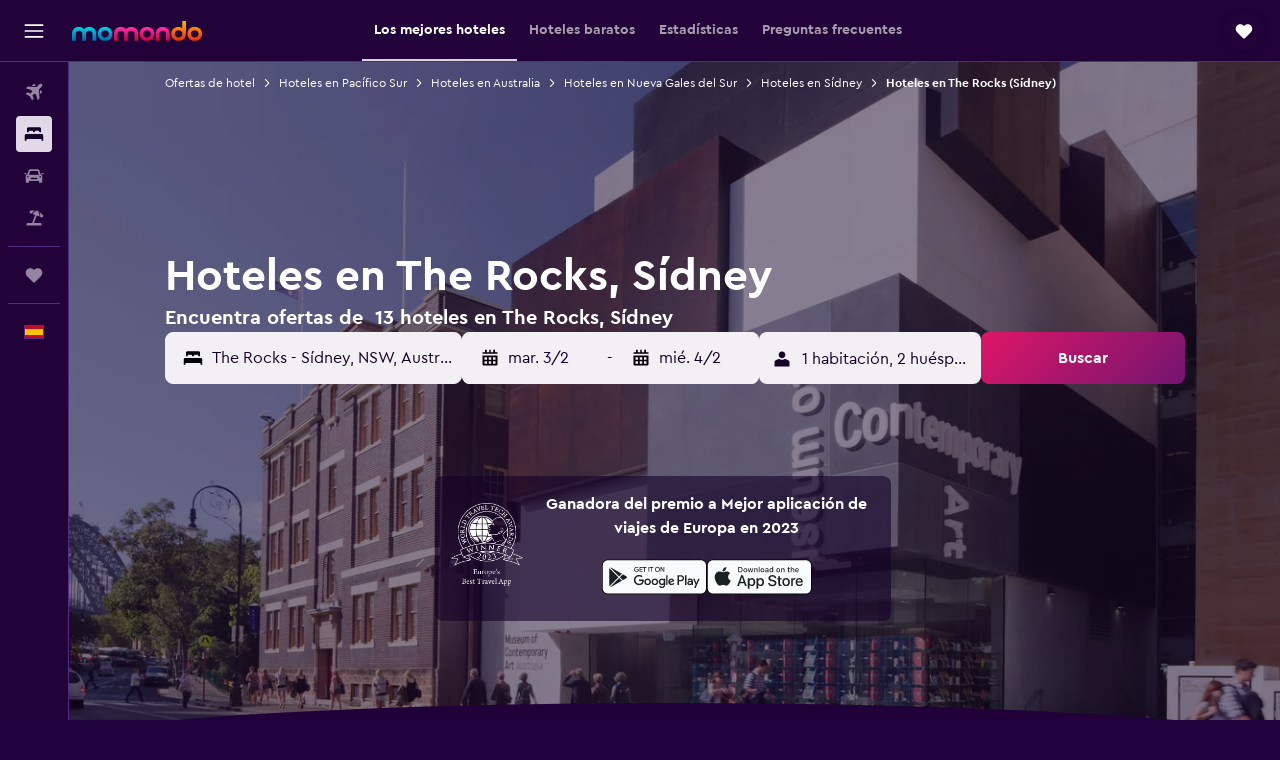

--- FILE ---
content_type: text/html;charset=UTF-8
request_url: https://www.momondo.es/hoteles/sidney-the-rocks-sidney.ksp
body_size: 104768
content:
<!DOCTYPE html>
<html lang='es-es' dir='ltr'>
<head>
<meta name="r9-version" content="R802b"/><meta name="r9-built" content="20260127.060107"/><meta name="r9-rendered" content="Tue, 27 Jan 2026 22:01:56 GMT"/><meta name="r9-build-number" content="65"/><link rel="stylesheet" href="https://content.r9cdn.net/res/combined.css?v=948ea7f5090d436fa333e8f8fe4e75e9a07d82a8&amp;cluster=4"/><link rel="stylesheet" href="https://content.r9cdn.net/res/combined.css?v=ac80dc6171a6f250c3f8a9b445cafc5e4b83a33b&amp;cluster=4"/><meta name="viewport" content="width=device-width, initial-scale=1, minimum-scale=1"/><meta name="format-detection" content="telephone=no"/><link rel="icon" href="/favicon.ico" sizes="any"/><link rel="icon" href="/icon.svg" type="image/svg+xml"/><title>Hoteles en The Rocks, en Sídney - Encuentra ofertas de hoteles baratos en The Rocks con momondo</title><meta name="description" content="Busca y compara ofertas de hoteles en The Rocks, en Sídney de entre 13 hoteles de la zona. Encuentra excelentes ofertas de hoteles cerca de atracciones populares y actividades en la zona de The Rocks en en Sídney, en Australia."/><link rel="preconnect" href="apis.google.com"/><link rel="dns-prefetch" href="apis.google.com"/><link rel="preconnect" href="www.googletagmanager.com"/><link rel="dns-prefetch" href="www.googletagmanager.com"/><link rel="preconnect" href="www.google-analytics.com"/><link rel="dns-prefetch" href="www.google-analytics.com"/><script type="text/javascript">
var safari13PlusRegex = /Macintosh;.*?Version\/(1[3-9]|[2-9][0-9]+)(\.[0-9]+)* Safari/;
if (
window &&
window.navigator &&
window.navigator.userAgent &&
window.navigator.userAgent.indexOf('Safari') > -1 &&
window.navigator.userAgent.indexOf('Chrome') === -1 &&
safari13PlusRegex.test(window.navigator.userAgent)
) {
if (
'ontouchstart' in window &&
(!('cookieEnabled' in window.navigator) || window.navigator.cookieEnabled)
) {
if (
decodeURIComponent(document.cookie).indexOf('pmov=') < 0 &&
decodeURIComponent(document.cookie).indexOf('oo.tweb=') < 0
) {
var d = new Date();
d.setTime(d.getTime() + 90 * 24 * 60 * 60 * 1000);
document.cookie = 'pmov=tb;path=/;expires=' + d.toUTCString();
}
}
}
</script><meta name="kayak_page" content="hotel,static-broad-region,neighborhood"/><meta name="seop" content="sidney-the-rocks-sidney"/><meta name="seo-cache" content="true"/><meta name="kayak_seo_splitxp" content="seo-hotels-shared-ui-form-mm=enabled"/><script type="text/javascript">
var DynamicContextPromise = (function (handler) {
this.status = 0;
this.value = undefined;
this.thenCallbacks = [];
this.catchCallbacks = [];
this.then = function(fn) {
if (this.status === 0) {
this.thenCallbacks.push(fn);
}
if (this.status === 1) {
fn(this.value);
}
return this;
}.bind(this);
this.catch = function(fn) {
if (this.status === 0) {
this.catchCallbacks.push(fn);
}
if (this.status === 2) {
fn(this.value);
}
return this;
}.bind(this);
var resolve = function(value) {
if (this.status === 0) {
this.status = 1;
this.value = value;
this.thenCallbacks.forEach(function(fn) {
fn(value)
});
}
}.bind(this);
var reject = function(value) {
if (this.status === 0) {
this.status = 2;
this.value = value;
this.catchCallbacks.forEach(function(fn) {
fn(value)
});
}
}.bind(this);
try {
handler(resolve, reject);
} catch (err) {
reject(err);
}
return {
then: this.then,
catch: this.catch,
};
}).bind({})
var ie = (function () {
var undef,
v = 3,
div = document.createElement('div'),
all = div.getElementsByTagName('i');
while (div.innerHTML = '<!--[if gt IE ' + (++v) + ']><i></i><![endif]-->', all[0]);
return v > 4 ? v : undef;
}());
var xhr = ie <= 9 ? new XDomainRequest() : new XMLHttpRequest();
var trackingQueryParams = "";
var getOnlyValidParams = function(paramsList, reservedParamsList) {
var finalParamsList = [];
for (var i = 0; i < paramsList.length; i++) {
if (reservedParamsList.indexOf(paramsList[i].split('=')[0]) == -1) {
finalParamsList.push(paramsList[i]);
}
}
return finalParamsList;
}
var removeUnnecessaryQueryStringChars = function(paramsString) {
if (paramsString.charAt(0) === '?') {
return paramsString.substr(1);
}
return paramsString;
}
var reservedParamsList = ['vertical', 'pageId', 'subPageId', 'originalReferrer', 'seoPlacementId', 'seoLanguage', 'seoCountry', 'tags'];
var paramsString = window.location && window.location.search;
if (paramsString) {
paramsString = removeUnnecessaryQueryStringChars(paramsString);
var finalParamsList = getOnlyValidParams(paramsString.split('&'), reservedParamsList)
trackingQueryParams = finalParamsList.length > 0 ? "&" + finalParamsList.join("&") + "&seo=true" : "";
}
var trackingUrl = '/s/run/fpc/context' +
'?vertical=hotel' +
'&pageId=static-broad-region' +
'&subPageId=neighborhood' +
'&originalReferrer=' + encodeURIComponent(document.referrer) +
'&seoPlacementId=' + encodeURIComponent('sidney-the-rocks-sidney') +
'&tags=' + encodeURIComponent('') +
'&origin=' + encodeURIComponent('') +
'&destination=' + encodeURIComponent('') +
'&isSeoPage=' + encodeURIComponent('true') +
'&domain=' + encodeURIComponent(window.location.host) +
trackingQueryParams;
xhr.open('GET', trackingUrl, true);
xhr.responseType = 'json';
window.R9 = window.R9 || {};
window.R9.unhiddenElements = [];
window.R9.dynamicContextPromise = new DynamicContextPromise(function(resolve, reject) {
xhr.onload = function () {
if (xhr.readyState === xhr.DONE && xhr.status === 200) {
window.R9 = window.R9 || {};
window.R9.globals = window.R9.globals || {};
resolve(xhr.response);
if (xhr.response['formToken']) {
R9.globals.formtoken = xhr.response['formToken'];
}
if (xhr.response['jsonPlacementEnabled'] && xhr.response['jsonGlobalPlacementEnabled']) {
if (xhr.response['placement']) {
R9.globals.placement = xhr.response['placement'];
}
if (xhr.response['affiliate']) {
R9.globals.affiliate = xhr.response['affiliate'];
}
}
if (xhr.response['dsaRemovableFields']) {
var dsaRemovableParamsList = xhr.response['dsaRemovableFields'];
var query = window.location.search.slice(1) || "";
var params = query.split('&');
var needRemoveParams = false;
for (var i = 0; i < dsaRemovableParamsList.length; i++) {
if (query.indexOf(dsaRemovableParamsList[i] + '=') != -1) {
needRemoveParams = true;
break;
}
}
if (needRemoveParams) {
var path = window.location.pathname;
var finalQuery = [];
for (var i = 0; i < params.length; i++) {
if (dsaRemovableParamsList.indexOf(params[i].split('=')[0]) == -1) {
finalQuery.push(params[i]);
}
}
if (window.history.replaceState) {
window.history.replaceState({}, document.title, path + (finalQuery.length > 0 ? '?' + finalQuery.join('&') : ''));
}
}
if(xhr.response['cachedCookieConsentEnabled']) {
var unhideElement = (elementId) => {
var elementToUnhide = document.querySelector(elementId);
if (elementToUnhide) {
window.R9.unhiddenElements = window.R9.unhiddenElements || [];
window.R9.unhiddenElements.push(elementId.replace('#', ''));
elementToUnhide.removeAttribute('hidden');
elementToUnhide.dispatchEvent(new Event('initialStaticHideRemove'));
}
}
var unhideCookieConsent = () => {
if (xhr.response['showSharedIabTcfDialog']) {
unhideElement('#iab-tcf-dialog');
}
if (xhr.response['showDataTransferDisclaimerDialog']) {
unhideElement('#shared-data-transfer-disclaimer-dialog');
}
if (xhr.response['showTwoPartyConsentDialog']) {
unhideElement('#shared-two-part-consent-dialog');
}
}
if (document.readyState === "loading") {
document.addEventListener("DOMContentLoaded", unhideCookieConsent);
} else {
unhideCookieConsent();
}
}
}
} else {
reject(xhr.response);
}
};
})
xhr.send('');
</script><link rel="canonical" href="https://www.momondo.es/hoteles/sidney-the-rocks-sidney.ksp"/><link rel="alternate" hrefLang="de-AT" href="https://www.momondo.at/hotels/sydney-the-rocks.ksp"/><link rel="alternate" hrefLang="en-AU" href="https://www.momondo.com.au/hotels/sydney-the-rocks-sydney.ksp"/><link rel="alternate" hrefLang="fr-BE" href="https://www.fr.momondo.be/hotel/sydney-the-rocks.ksp"/><link rel="alternate" hrefLang="nl-BE" href="https://www.momondo.be/hotels/sydney-the-rocks.ksp"/><link rel="alternate" hrefLang="pt-BR" href="https://www.momondo.com.br/hoteis/sydney-the-rocks.ksp"/><link rel="alternate" hrefLang="fr-CA" href="https://www.fr.momondo.ca/hotel/sydney-the-rocks.ksp"/><link rel="alternate" hrefLang="en-CA" href="https://www.momondo.ca/hotels/sydney-the-rocks-sydney.ksp"/><link rel="alternate" hrefLang="fr-CH" href="https://www.fr.momondo.ch/hotel/sydney-the-rocks.ksp"/><link rel="alternate" hrefLang="it-CH" href="https://www.it.momondo.ch/hotel/sydney-the-rocks.ksp"/><link rel="alternate" hrefLang="de-CH" href="https://www.momondo.ch/hotels/sydney-the-rocks.ksp"/><link rel="alternate" hrefLang="es-CL" href="https://www.momondo.cl/hoteles/sidney-the-rocks.ksp"/><link rel="alternate" hrefLang="es-CO" href="https://www.momondo.com.co/hoteles/sidney-the-rocks.ksp"/><link rel="alternate" hrefLang="cs-CZ" href="https://www.momondo.cz/hotel/sydney-the-rocks.ksp"/><link rel="alternate" hrefLang="de-DE" href="https://www.momondo.de/hotels/sydney-the-rocks.ksp"/><link rel="alternate" hrefLang="da-DK" href="https://www.momondo.dk/hoteller/sydney-the-rocks.ksp"/><link rel="alternate" hrefLang="et-EE" href="https://www.momondo.ee/hotellid/sydney-the-rocks-sydney.ksp"/><link rel="alternate" hrefLang="es-ES" href="https://www.momondo.es/hoteles/sidney-the-rocks-sidney.ksp"/><link rel="alternate" hrefLang="es-MX" href="https://www.momondo.mx/hoteles/sidney-the-rocks-sidney.ksp"/><link rel="alternate" hrefLang="es-UY" href="https://www.es.momondo.com/hoteles/sydney-the-rocks-sydney.ksp"/><link rel="alternate" hrefLang="es-PE" href="https://www.momondo.com.pe/hoteles/sidney-the-rocks.ksp"/><link rel="alternate" hrefLang="fi-FI" href="https://www.momondo.fi/hotellit/sydney-the-rocks.ksp"/><link rel="alternate" hrefLang="fr-FR" href="https://www.momondo.fr/hotel/sydney-the-rocks.ksp"/><link rel="alternate" hrefLang="en-GB" href="https://www.momondo.co.uk/hotels/sydney-the-rocks-sydney.ksp"/><link rel="alternate" hrefLang="en-IE" href="https://www.momondo.ie/hotels/sydney-the-rocks-sydney.ksp"/><link rel="alternate" hrefLang="en-IN" href="https://www.momondo.in/hotels/sydney-the-rocks-sydney.ksp"/><link rel="alternate" hrefLang="it-IT" href="https://www.momondo.it/hotel/sydney-the-rocks.ksp"/><link rel="alternate" hrefLang="nl-NL" href="https://www.momondo.nl/hotels/sydney-the-rocks.ksp"/><link rel="alternate" hrefLang="no-NO" href="https://www.momondo.no/hotell/sydney-the-rocks.ksp"/><link rel="alternate" hrefLang="pl-PL" href="https://www.momondo.pl/hotele/sydney-the-rocks.ksp"/><link rel="alternate" hrefLang="pt-PT" href="https://www.momondo.pt/hoteis/sydney-the-rocks.ksp"/><link rel="alternate" hrefLang="ro-RO" href="https://www.momondo.ro/hoteluri/sydney-the-rocks.ksp"/><link rel="alternate" hrefLang="sv-SE" href="https://www.momondo.se/hotell/sydney-the-rocks.ksp"/><link rel="alternate" hrefLang="tr-TR" href="https://www.momondo.com.tr/otel/sidney-the-rocks-sidney.ksp"/><link rel="alternate" hrefLang="ru-UA" href="https://www.ru.momondo.ua/oteli/sidnei-ze-roks-sidnei.ksp"/><link rel="alternate" hrefLang="uk-UA" href="https://www.momondo.ua/hoteli/sidnei-the-rocks-sidnei.ksp"/><link rel="alternate" hrefLang="en-US" href="https://www.momondo.com/hotels/sydney-the-rocks-sydney.ksp"/><link rel="alternate" hrefLang="en-ZA" href="https://www.momondo.co.za/hotels/sydney-the-rocks-sydney.ksp"/><meta property="og:image" content="https://content.r9cdn.net/rimg/dimg/c8/d6/868d2594-city-2258-16eb73286c3.jpg?width=1200&amp;height=630&amp;xhint=1916&amp;yhint=2533&amp;crop=true"/><meta property="og:image:width" content="1200"/><meta property="og:image:height" content="630"/><meta property="og:title" content="Hoteles en The Rocks, en Sídney - Encuentra ofertas de hoteles baratos en The Rocks con momondo"/><meta property="og:type" content="website"/><meta property="og:description" content="Busca y compara ofertas de hoteles en The Rocks, en Sídney de entre 13 hoteles de la zona. Encuentra excelentes ofertas de hoteles cerca de atracciones populares y actividades en la zona de The Rocks en en Sídney, en Australia."/><meta property="og:url" content="https://www.momondo.es/hoteles/sidney-the-rocks-sidney.ksp"/><meta property="og:site_name" content="momondo"/><meta property="fb:pages" content="148785901841216"/><meta property="twitter:title" content="Hoteles en The Rocks, en Sídney - Encuentra ofertas de hoteles baratos en The Rocks con momondo"/><meta name="twitter:description" content="Busca y compara ofertas de hoteles en The Rocks, en Sídney de entre 13 hoteles de la zona. Encuentra excelentes ofertas de hoteles cerca de atracciones populares y actividades en la zona de The Rocks en en Sídney, en Australia."/><meta name="twitter:image:src" content="https://content.r9cdn.net/rimg/dimg/c8/d6/868d2594-city-2258-16eb73286c3.jpg?width=440&amp;height=220&amp;xhint=1916&amp;yhint=2533&amp;crop=true"/><meta name="twitter:card" content="summary_large_image"/><meta name="twitter:site" content="@momondo"/><meta name="twitter:creator" content="@momondo"/><meta name="robots" content="index,follow"/><link rel="apple-touch-icon" href="/apple-touch-icon.png"/><link rel="apple-touch-icon" sizes="60x60" href="/apple-touch-icon-60x60.png"/><link rel="apple-touch-icon" sizes="76x76" href="/apple-touch-icon-76x76.png"/><link rel="apple-touch-icon" sizes="120x120" href="/apple-touch-icon-120x120.png"/><link rel="apple-touch-icon" sizes="152x152" href="/apple-touch-icon-152x152.png"/><link rel="apple-touch-icon" sizes="167x167" href="/apple-touch-icon-167x167.png"/><link rel="apple-touch-icon" sizes="180x180" href="/apple-touch-icon-180x180.png"/><script type="application/ld+json">{"@context":"https://schema.org","@type":"Website","name":"momondo","url":"https://www.momondo.es"}</script><script type="application/ld+json">{"@context":"http://schema.org","@type":"Organization","name":"momondo","url":"https://www.momondo.es/hoteles/sidney-the-rocks-sidney.ksp","sameAs":["https://www.facebook.com/momondo","https://www.instagram.com/momondo","https://x.com/momondo"]}</script><script type="application/ld+json">[{"@context":"http://schema.org","@type":"BreadcrumbList","name":"r9-alt","itemListElement":[{"@type":"ListItem","position":"1","item":{"@id":"https://www.momondo.es/hoteles","name":"Ofertas de hotel"}},{"@type":"ListItem","position":"2","item":{"@id":"/hoteles/sidney-the-rocks-sidney.ksp","name":"Hoteles en The Rocks (Sídney)"}}]},{"@context":"http://schema.org","@type":"BreadcrumbList","name":"r9-full","itemListElement":[{"@type":"ListItem","position":"1","item":{"@id":"https://www.momondo.es/hoteles","name":"Ofertas de hotel"}},{"@type":"ListItem","position":"2","item":{"@id":"/hoteles/oceania","name":"Hoteles en Pacífico Sur"}},{"@type":"ListItem","position":"3","item":{"@id":"/hoteles/australia","name":"Hoteles en Australia"}},{"@type":"ListItem","position":"4","item":{"@id":"/hoteles/nueva-gales-del-sur.ksp","name":"Hoteles en Nueva Gales del Sur"}},{"@type":"ListItem","position":"5","item":{"@id":"/hoteles/sidney","name":"Hoteles en Sídney"}},{"@type":"ListItem","position":"6","item":{"@id":"/hoteles/sidney-the-rocks-sidney.ksp","name":"Hoteles en The Rocks (Sídney)"}}]}]</script><script type="application/ld+json">{"@context":"http://schema.org","@type":"FAQPage","mainEntity":[{"@type":"Question","name":"¿Cuántos días debería quedarme en The Rocks, Sídney?","acceptedAnswer":{"@type":"Answer","text":"Al visitar The Rocks la duración de la estancia media es 6 noches. <a href=\"https://www.momondo.es/hoteles/sidney-the-rocks-sidney.ksp\">Busca ofertas de hoteles en The Rocks con momondo</a>"}},{"@type":"Question","name":"¿En qué época del año es mejor reservar un hotel en The Rocks?","acceptedAnswer":{"@type":"Answer","text":"El mes más barato para reservar un hotel en The Rocks es octubre. El precio de tu habitación puede ser un 81% más barato que en los meses con más demanda. <a href=\"https://www.momondo.es/hoteles/sidney-the-rocks-sidney.ksp\">Busca ofertas de hoteles en The Rocks con momondo</a>"}},{"@type":"Question","name":"¿Cuál es el día más barato para alojarse en The Rocks?","acceptedAnswer":{"@type":"Answer","text":"El precio más bajo de las habitaciones en hoteles en The Rocks será en domingo, y el más alto en jueves. <a href=\"https://www.momondo.es/hoteles/sidney-the-rocks-sidney.ksp\">Busca ofertas de hoteles en The Rocks con momondo</a>"}},{"@type":"Question","name":"¿En cuántos operadores busca momondo para hoteles en The Rocks?","acceptedAnswer":{"@type":"Answer","text":"A fecha de enero de 2026, el número de operadores disponibles para hoteles en The Rocks es de 31."}},{"@type":"Question","name":"¿Cuándo actualizó momondo por última vez los precios de hoteles en The Rocks?","acceptedAnswer":{"@type":"Answer","text":"Los precios de hoteles en The Rocks se actualizan a diario."}}]}</script><script type="application/ld+json">{"@context":"http://schema.org","@type":"Service","broker":{"@type":"Organization","name":"momondo"},"url":"https://www.momondo.es/hoteles/sidney-the-rocks-sidney.ksp","serviceType":"Hoteles en The Rocks","offers":{"@type":"AggregateOffer","lowPrice":"90 €","priceCurrency":"EUR"}}</script><script type="application/ld+json">{"@context":"https://schema.org","@type":"TouristDestination","name":"The Rocks"}</script><script type="application/ld+json">{"@context":"https://schema.org","@type":"ItemList","itemListOrder":"https://schema.org/ItemListOrderAscending","description":"Los 23 mejores hoteles enThe Rocks","itemListElement":[{"@type":"ListItem","position":1,"url":"https://www.momondo.es/hoteles/sidney/Shangri-La-Sydney.mhd12238.ksp"},{"@type":"ListItem","position":2,"url":"https://www.momondo.es/hoteles/sidney/Rydges-Sydney-Harbour.mhd12226.ksp"},{"@type":"ListItem","position":3,"url":"https://www.momondo.es/hoteles/sidney/Harbour-Rocks-Hotel-Sydney---MGallery.mhd6863.ksp"},{"@type":"ListItem","position":4,"url":"https://www.momondo.es/hoteles/sidney/Sydney-Harbour-Yha.mhd420136.ksp"},{"@type":"ListItem","position":5,"url":"https://www.momondo.es/hoteles/sidney/Four-Seasons-Hotel-Sydney.mhd18581.ksp"},{"@type":"ListItem","position":6,"url":"https://www.momondo.es/hoteles/sidney/The-Sebel-Quay-West-Suites-Sydney.mhd456162.ksp"},{"@type":"ListItem","position":7,"url":"https://www.momondo.es/hoteles/sidney/Park-Hyatt-Sydney.mhd659956.ksp"},{"@type":"ListItem","position":8,"url":"https://www.momondo.es/hoteles/sidney/The-Russell-Hotel.mhd42410.ksp"},{"@type":"ListItem","position":9,"url":"https://www.momondo.es/hoteles/sidney/Rendezvous-Hotel-Sydney-The-Rocks.mhd46836.ksp"},{"@type":"ListItem","position":10,"url":"https://www.momondo.es/hoteles/sidney/Australian-Heritage-Hotel.mhd141575.ksp"},{"@type":"ListItem","position":11,"url":"https://www.momondo.es/hoteles/sidney/Australian-Heritage-Hotel.mhd141575.ksp"},{"@type":"ListItem","position":12,"url":"https://www.momondo.es/hoteles/sidney/Sydney-Harbour-Yha.mhd420136.ksp"},{"@type":"ListItem","position":13,"url":"https://www.momondo.es/hoteles/sidney/The-Russell-Hotel.mhd42410.ksp"},{"@type":"ListItem","position":14,"url":"https://www.momondo.es/hoteles/sidney/Rydges-Sydney-Harbour.mhd12226.ksp"},{"@type":"ListItem","position":15,"url":"https://www.momondo.es/hoteles/sidney/Rendezvous-Hotel-Sydney-The-Rocks.mhd46836.ksp"}]}</script><script type="application/ld+json">{"@context":"http://schema.org","@type":"Hotel","name":"Sydney Harbour Hotel","url":"https://www.momondo.es/hoteles/sidney/Rydges-Sydney-Harbour.mhd12226.ksp","starRating":"4","telephone":"+61 292 551 800","alternateName":["Sydney Harbour Hotel Sídney","Sydney Harbour Hotel Sídney, Nueva Gales del Sur"],"address":{"@type":"PostalAddress","streetAddress":"55 George Street","addressLocality":"Sídney","postalCode":"2000","addressRegion":"Nueva Gales del Sur","addressCountry":"Australia"},"priceRange":"137 €","image":"/rimg/himg/88/20/7d/expedia_group-12226-159684336-539699.jpg?width=128&height=160&crop=true","aggregateRating":{"@type":"AggregateRating","bestRating":"10","ratingValue":"7,8","ratingCount":"3552"},"amenityFeature":["outpool","restaurant","bar","roomservice","wififree","tea_coffee_maker","coffee_machine","valet_parking","bizcenter","wifi_available_in_all_areas"]}</script><script type="application/ld+json">{"@context":"http://schema.org","@type":"Hotel","name":"The Australian Heritage Hotel","url":"https://www.momondo.es/hoteles/sidney/Australian-Heritage-Hotel.mhd141575.ksp","starRating":"3","telephone":"+61 292 472 229","alternateName":["The Australian Heritage Hotel Sídney","The Australian Heritage Hotel Sídney, Nueva Gales del Sur"],"address":{"@type":"PostalAddress","streetAddress":"100 Cumberland Street","addressLocality":"Sídney","postalCode":"2000","addressRegion":"Nueva Gales del Sur","addressCountry":"Australia"},"priceRange":"90 €","image":"/rimg/himg/c5/bf/98/ostrovok-141575-6204b2-163011.jpg?width=200&height=200&crop=true","photo":[{"@type":"ImageObject","contentUrl":"/himg/c5/bf/98/ostrovok-141575-6204b2-163011.jpg","description":"The Australian Heritage Hotel"}],"aggregateRating":{"@type":"AggregateRating","bestRating":"10","ratingValue":"7,8","ratingCount":"447"},"amenityFeature":["restaurant","bar","wififree","free_toiletries","inet","hairdryer","atm","nosmoke","smokealarm","shared_lounge_tv_area"]}</script><script type="application/ld+json">{"@context":"http://schema.org","@type":"Hotel","name":"Yha Sydney Harbour","url":"https://www.momondo.es/hoteles/sidney/Sydney-Harbour-Yha.mhd420136.ksp","starRating":"3","telephone":"+61 282 720 900","alternateName":["Yha Sydney Harbour Sídney","Yha Sydney Harbour Sídney, Nueva Gales del Sur"],"address":{"@type":"PostalAddress","streetAddress":"110 Cumberland Street","addressLocality":"Sídney","postalCode":"2000","addressRegion":"Nueva Gales del Sur","addressCountry":"Australia"},"priceRange":"119 €","image":"/rimg/himg/c1/9c/8b/expedia_group-420136-160133727-495596.jpg?width=200&height=200&crop=true","photo":[{"@type":"ImageObject","contentUrl":"/himg/c1/9c/8b/expedia_group-420136-160133727-495596.jpg","description":"Yha Sydney Harbour"}],"aggregateRating":{"@type":"AggregateRating","bestRating":"10","ratingValue":"8,9","ratingCount":"4318"},"amenityFeature":["bar","wififree","wifi_available_in_all_areas","flat_screen_tv","tv","inet","laundryroom","hairdryer","expressco","atm"]}</script><script type="application/ld+json">{"@context":"http://schema.org","@type":"Hotel","name":"The Russell Boutique Hotel","url":"https://www.momondo.es/hoteles/sidney/The-Russell-Hotel.mhd42410.ksp","starRating":"3","telephone":"+61 292 413 543","alternateName":["The Russell Boutique Hotel Sídney","The Russell Boutique Hotel Sídney, Nueva Gales del Sur"],"address":{"@type":"PostalAddress","streetAddress":"143a George Street","addressLocality":"Sídney","postalCode":"","addressRegion":"Nueva Gales del Sur","addressCountry":"Australia"},"priceRange":"136 €","image":"/rimg/himg/33/17/22/expedia_group-42410-185077760-124894.jpg?width=200&height=200&crop=true","photo":[{"@type":"ImageObject","contentUrl":"/himg/33/17/22/expedia_group-42410-185077760-124894.jpg","description":"The Russell Boutique Hotel"}],"aggregateRating":{"@type":"AggregateRating","bestRating":"10","ratingValue":"8,8","ratingCount":"1969"},"amenityFeature":["restaurant","bar","roomservice","wififree","coffee_machine","wifi_available_in_all_areas","flat_screen_tv","tv","free_toiletries","inet"]}</script><script type="application/ld+json">{"@context":"http://schema.org","@type":"Hotel","name":"Rendezvous Hotel Sydney The Rocks","url":"https://www.momondo.es/hoteles/sidney/Rendezvous-Hotel-Sydney-The-Rocks.mhd46836.ksp","starRating":"3","telephone":"+61 292 516 711","alternateName":["Rendezvous Hotel Sydney The Rocks Sídney","Rendezvous Hotel Sydney The Rocks Sídney, Nueva Gales del Sur"],"address":{"@type":"PostalAddress","streetAddress":"75 Harrington Street","addressLocality":"Sídney","postalCode":"2000","addressRegion":"Nueva Gales del Sur","addressCountry":"Australia"},"priceRange":"143 €","image":"/rimg/himg/4c/25/4f/expediav2-46836-cbb8db-629429.jpg?width=200&height=200&crop=true","photo":[{"@type":"ImageObject","contentUrl":"/himg/4c/25/4f/expediav2-46836-cbb8db-629429.jpg","description":"Rendezvous Hotel Sydney The Rocks"}],"aggregateRating":{"@type":"AggregateRating","bestRating":"10","ratingValue":"7,8","ratingCount":"3119"},"amenityFeature":["outpool","fitnesscenter","roomservice","wififree","tea_coffee_maker","coffee_machine","bizcenter","wifi_available_in_all_areas","flat_screen_tv","tv"]}</script><script type="application/ld+json">{"@context":"http://schema.org","@type":"Hotel","name":"2302 Gloucester Self-Catering","url":"https://www.momondo.esundefined","starRating":"0","alternateName":["2302 Gloucester Self-Catering Sídney","2302 Gloucester Self-Catering Sídney, Nueva Gales del Sur"],"address":{"@type":"PostalAddress","streetAddress":"","addressLocality":"Sídney","postalCode":"2000","addressRegion":"Nueva Gales del Sur","addressCountry":"Australia"},"priceRange":"161 €","aggregateRating":{"@type":"AggregateRating","bestRating":"10","ratingValue":"6,0","ratingCount":"1"},"amenityFeature":["sauna","kitchen","ac","washing_machine","tumble_dryer","flat_screen_tv","inpool","inet","nosmoke","smokealarm"]}</script><script type="application/ld+json">{"@context":"http://schema.org","@type":"Hotel","name":"Shangri-La Sydney","url":"https://www.momondo.es/hoteles/sidney/Shangri-La-Sydney.mhd12238.ksp","starRating":"5","telephone":"+61 292 506 000","alternateName":["Shangri-La Sydney Sídney","Shangri-La Sydney Sídney, Nueva Gales del Sur"],"address":{"@type":"PostalAddress","streetAddress":"176 Cumberland Street","addressLocality":"Sídney","postalCode":"2000","addressRegion":"Nueva Gales del Sur","addressCountry":"Australia"},"priceRange":"190 €","image":"/rimg/himg/af/01/a8/ice-100053160-65517549_3XL-776107.jpg?width=128&height=160&crop=true","aggregateRating":{"@type":"AggregateRating","bestRating":"10","ratingValue":"8,7","ratingCount":"4111"},"amenityFeature":["inpool","fitnesscenter","restaurant","bar","roomservice","wififree","tea_coffee_maker","coffee_machine","valet_parking","bizcenter"]}</script><script type="application/ld+json">{"@context":"http://schema.org","@type":"Hotel","name":"Four Seasons Hotel Sydney","url":"https://www.momondo.es/hoteles/sidney/Four-Seasons-Hotel-Sydney.mhd18581.ksp","starRating":"5","telephone":"+61 292 503 100","alternateName":["Four Seasons Hotel Sydney Sídney","Four Seasons Hotel Sydney Sídney, Nueva Gales del Sur"],"address":{"@type":"PostalAddress","streetAddress":"199 George Street","addressLocality":"Sídney","postalCode":"2000","addressRegion":"Nueva Gales del Sur","addressCountry":"Australia"},"priceRange":"230 €","image":"/rimg/himg/17/7a/da/leonardo-18581-165028675-724843.jpg?width=128&height=160&crop=true","aggregateRating":{"@type":"AggregateRating","bestRating":"10","ratingValue":"9,1","ratingCount":"3906"},"amenityFeature":["outpool","fitnesscenter","restaurant","bar","roomservice","wififree","tea_coffee_maker","coffee_machine","valet_parking","bizcenter"]}</script><script type="application/ld+json">{"@context":"http://schema.org","@type":"Hotel","name":"Harbour Rocks by Ode Hotels","url":"https://www.momondo.es/hoteles/sidney/Harbour-Rocks-Hotel-Sydney---MGallery.mhd6863.ksp","starRating":"5","telephone":"+61 282 209 999","alternateName":["Harbour Rocks by Ode Hotels Sídney","Harbour Rocks by Ode Hotels Sídney, Nueva Gales del Sur"],"address":{"@type":"PostalAddress","streetAddress":"34-52 Harrington Street","addressLocality":"Sídney","postalCode":"2000","addressRegion":"Nueva Gales del Sur","addressCountry":"Australia"},"priceRange":"161 €","image":"/rimg/himg/18/1a/75/ice-6863-f70ba5-681796.jpg?width=128&height=160&crop=true","aggregateRating":{"@type":"AggregateRating","bestRating":"10","ratingValue":"8,0","ratingCount":"1674"},"amenityFeature":["fitnesscenter","restaurant","bar","roomservice","wififree","tea_coffee_maker","coffee_machine","wifi_available_in_all_areas","flat_screen_tv","tv"]}</script><script type="application/ld+json">{"@context":"http://schema.org","@type":"Hotel","name":"The Sebel Quay West Suites Sydney","url":"https://www.momondo.es/hoteles/sidney/The-Sebel-Quay-West-Suites-Sydney.mhd456162.ksp","starRating":"5","telephone":"+61 292 406 000","alternateName":["The Sebel Quay West Suites Sydney Sídney","The Sebel Quay West Suites Sydney Sídney, Nueva Gales del Sur"],"address":{"@type":"PostalAddress","streetAddress":"98 Gloucester Street","addressLocality":"Sídney","postalCode":"2000","addressRegion":"Nueva Gales del Sur","addressCountry":"Australia"},"priceRange":"198 €","image":"/rimg/himg/b4/ea/39/ice-456162-29ed83-379583.jpg?width=200&height=200&crop=true","photo":[{"@type":"ImageObject","contentUrl":"/himg/b4/ea/39/ice-456162-29ed83-379583.jpg","description":"The Sebel Quay West Suites Sydney"}],"aggregateRating":{"@type":"AggregateRating","bestRating":"10","ratingValue":"8,8","ratingCount":"2281"},"amenityFeature":["inpool","fitnesscenter","restaurant","bar","roomservice","wififree","valet_parking","wifi_available_in_all_areas","flat_screen_tv","tv"]}</script><script type="application/ld+json">{"@context":"http://schema.org","@type":"Hotel","name":"Park Hyatt Sydney","url":"https://www.momondo.es/hoteles/sidney/Park-Hyatt-Sydney.mhd659956.ksp","starRating":"5","telephone":"+61 292 561 234","alternateName":["Park Hyatt Sydney Sídney","Park Hyatt Sydney Sídney, Nueva Gales del Sur"],"address":{"@type":"PostalAddress","streetAddress":"7 Hickson Road","addressLocality":"Sídney","postalCode":"2000","addressRegion":"Nueva Gales del Sur","addressCountry":"Australia"},"priceRange":"621 €","image":"/rimg/himg/cd/27/d0/ice-659956-107773269-427806.jpg?width=200&height=200&crop=true","photo":[{"@type":"ImageObject","contentUrl":"/himg/cd/27/d0/ice-659956-107773269-427806.jpg","description":"Park Hyatt Sydney"}],"aggregateRating":{"@type":"AggregateRating","bestRating":"10","ratingValue":"9,3","ratingCount":"598"},"amenityFeature":["outpool","fitnesscenter","restaurant","bar","roomservice","wififree","tea_coffee_maker","coffee_machine","valet_parking","bizcenter"]}</script><script type="application/ld+json">{"@context":"http://schema.org","@type":"Hotel","name":"Cbd Curated Comfort, Resort Style Living - Sydn1","url":"https://www.momondo.esundefined","starRating":"0","alternateName":["Cbd Curated Comfort, Resort Style Living - Sydn1 Sídney","Cbd Curated Comfort, Resort Style Living - Sydn1 Sídney, Nueva Gales del Sur"],"address":{"@type":"PostalAddress","streetAddress":"","addressLocality":"Sídney","postalCode":"2000","addressRegion":"Nueva Gales del Sur","addressCountry":"Australia"},"priceRange":"210 €","image":"/rimg/himg/4c/11/2b/expedia_group-9125679-143783686-455887.jpg?width=200&height=200&crop=true","photo":[{"@type":"ImageObject","contentUrl":"/himg/4c/11/2b/expedia_group-9125679-143783686-455887.jpg","description":"Cbd Curated Comfort, Resort Style Living - Sydn1"}],"aggregateRating":{"@type":"AggregateRating","bestRating":"10","ratingValue":"8,3","ratingCount":"18"},"amenityFeature":["city_view","private_pool","hottub","sauna","kitchen","ac","washing_machine","tumble_dryer","linens","towels"]}</script><script type="application/ld+json">{"@context":"http://schema.org","@type":"Hotel","name":"Discover The Rocks - Historical Terrace House","url":"https://www.momondo.esundefined","starRating":"0","alternateName":["Discover The Rocks - Historical Terrace House Sídney","Discover The Rocks - Historical Terrace House Sídney, Nueva Gales del Sur"],"address":{"@type":"PostalAddress","streetAddress":"","addressLocality":"Sídney","postalCode":"2000","addressRegion":"Nueva Gales del Sur","addressCountry":"Australia"},"priceRange":"237 €","image":"/rimg/himg/1d/a0/9c/expedia_group-4745943-6eeacb-155622.jpg?width=200&height=200&crop=true","photo":[{"@type":"ImageObject","contentUrl":"/himg/1d/a0/9c/expedia_group-4745943-6eeacb-155622.jpg","description":"Discover The Rocks - Historical Terrace House"}],"aggregateRating":{"@type":"AggregateRating","bestRating":"10","ratingValue":"7,5","ratingCount":"277"},"amenityFeature":["city_view","kitchen","terrace/patio","balcony","outdoor_dining_area","ac","coffee_machine","laundryroom","washing_machine","tumble_dryer"]}</script><script type="application/ld+json">{"@context":"http://schema.org","@type":"Hotel","name":"Central Sydney Apartment With Pool, Saun","url":"https://www.momondo.esundefined","starRating":"0","alternateName":["Central Sydney Apartment With Pool, Saun Sídney","Central Sydney Apartment With Pool, Saun Sídney, Nueva Gales del Sur"],"address":{"@type":"PostalAddress","streetAddress":"","addressLocality":"Sídney","postalCode":"2000","addressRegion":"Nueva Gales del Sur","addressCountry":"Australia"},"priceRange":"174 €","aggregateRating":{"@type":"AggregateRating","bestRating":"10","ratingValue":"9,2","ratingCount":"13"}}</script><script type="application/ld+json">{"@context":"http://schema.org","@type":"Hotel","name":"Modern Apartments Step from Quay west Sebel","url":"https://www.momondo.esundefined","starRating":"0","alternateName":["Modern Apartments Step from Quay west Sebel Sídney","Modern Apartments Step from Quay west Sebel Sídney, Nueva Gales del Sur"],"address":{"@type":"PostalAddress","streetAddress":"","addressLocality":"Sídney","postalCode":"2000","addressRegion":"Nueva Gales del Sur","addressCountry":"Australia"},"priceRange":"314 €","image":"/rimg/himg/d0/92/e3/expedia_group-1072447619-d1b0fb-522777.jpg?width=200&height=200&crop=true","photo":[{"@type":"ImageObject","contentUrl":"/himg/d0/92/e3/expedia_group-1072447619-d1b0fb-522777.jpg","description":"Modern Apartments Step from Quay west Sebel"}],"aggregateRating":{"@type":"AggregateRating","bestRating":"10","ratingValue":"9,8","ratingCount":"11"},"amenityFeature":["city_view","gym","private_pool","hottub","sauna","kitchen","terrace/patio","balcony","outdoor_dining_area","ac"]}</script><script type="application/ld+json">{"@context":"http://schema.org","@type":"Hotel","name":"Stylish heritage home The Rocks","url":"https://www.momondo.esundefined","starRating":"0","alternateName":["Stylish heritage home The Rocks Sídney","Stylish heritage home The Rocks Sídney, Nueva Gales del Sur"],"address":{"@type":"PostalAddress","streetAddress":"","addressLocality":"Sídney","postalCode":"2000","addressRegion":"Nueva Gales del Sur","addressCountry":"Australia"},"priceRange":"314 €","image":"/rimg/himg/b5/26/25/expedia_group-8989861-189729724-800175.jpg?width=200&height=200&crop=true","photo":[{"@type":"ImageObject","contentUrl":"/himg/b5/26/25/expedia_group-8989861-189729724-800175.jpg","description":"Stylish heritage home The Rocks"}],"aggregateRating":{"@type":"AggregateRating","bestRating":"10","ratingValue":"9,6","ratingCount":"10"},"amenityFeature":["balcony","ac","fireplace","hairdryer","ironandironingboard","desk","dishwasher","dining_table","wififree","fire_extinguisher"]}</script><script type="application/ld+json">{"@context":"http://schema.org","@type":"Hotel","name":"Breathtaking Harbour Bridge Views in Prime Locale","url":"https://www.momondo.esundefined","starRating":"0","alternateName":["Breathtaking Harbour Bridge Views in Prime Locale Sídney","Breathtaking Harbour Bridge Views in Prime Locale Sídney, Nueva Gales del Sur"],"address":{"@type":"PostalAddress","streetAddress":"","addressLocality":"Sídney","postalCode":"2000","addressRegion":"Nueva Gales del Sur","addressCountry":"Australia"},"priceRange":"299 €","aggregateRating":{"@type":"AggregateRating","bestRating":"10","ratingValue":"10,0","ratingCount":"1"},"amenityFeature":["city_view","river_view","sauna","kitchen","kitchenette","ac","washing_machine","tumble_dryer","linens","towels"]}</script><meta name="kayak_content_type" content="214788,standard"/>
</head>
<body class='bd-default bd-mo react react-st es_ES '><div id='root'><div class="c--AO"><nav class="mZv3" aria-label="Enlaces rápidos de teclado"><a href="#main">Ir al contenido</a></nav><div data-testid="page-top-anchor" aria-live="polite" aria-atomic="true" tabindex="-1" style="position:absolute;width:1px;height:1px;margin:-1px;padding:0;overflow:hidden;clip-path:inset(50%);white-space:nowrap;border:0"></div><header class="mc6t mc6t-mod-sticky-always" style="height:62px;top:0px"><div class="mc6t-wrapper"><div><div class="mc6t-banner mc6t-mod-sticky-non-mobile"></div></div><div class="mc6t-main-content mc6t-mod-bordered" style="height:62px"><div class="common-layout-react-HeaderV2 V_0p V_0p-mod-branded V_0p-mod-side-nav-ux-v2"><div class="wRhj wRhj-mod-justify-start wRhj-mod-grow"><div class="mc6t-nav-button mc6t-mod-hide-empty"><div role="button" tabindex="0" class="ZGw- ZGw--mod-size-medium ZGw--mod-variant-default" aria-label="Abrir navegación principal"><svg viewBox="0 0 200 200" width="20" height="20" xmlns="http://www.w3.org/2000/svg" role="presentation"><path d="M191.67 50H8.33V33.33h183.33V50zm0 100H8.33v16.67h183.33V150zm0-58.33H8.33v16.67h183.33V91.67z"/></svg></div></div><div class="mc6t-logo mc6t-mod-hide-empty"><div class="gPDR gPDR-mod-focus-keyboard gPDR-momondo gPDR-non-compact gPDR-main-logo-mobile gPDR-mod-reduced-size"><a class="gPDR-main-logo-link" href="/" itemProp="https://schema.org/logo" aria-label="Volver a la página de inicio de momondo"><div class="gPDR-main-logo" style="animation-duration:2000ms"><span style="transform:translate3d(0,0,0);vertical-align:middle;-webkit-font-smoothing:antialiased;-moz-osx-font-smoothing:grayscale;width:auto;height:auto" class="gPDR-logo-image"><svg width="100%" height="100%" xmlns="http://www.w3.org/2000/svg" viewBox="0 0 250 38" role="presentation" style="width:inherit;height:inherit;line-height:inherit;color:inherit"><defs><linearGradient id="logos806a-1" x2="0" y2="100%"><stop offset="0" stop-color="#00d7e5"/><stop offset="1" stop-color="#0066ae"/></linearGradient><linearGradient id="logos806b-1" x2="0" y2="100%"><stop offset="0" stop-color="#ff30ae"/><stop offset="1" stop-color="#d1003a"/></linearGradient><linearGradient id="logos806c-1" x2="0" y2="100%"><stop offset="0" stop-color="#ffba00"/><stop offset="1" stop-color="#f02e00"/></linearGradient></defs><path fill="url(#logos806a-1)" d="M23.2 15.5c2.5-2.7 6-4.4 9.9-4.4 8.7 0 13.4 6 13.4 13.4v12.8c0 .3-.3.5-.5.5h-6c-.3 0-.5-.2-.5-.5V24.5c0-4.6-3.1-5.9-6.4-5.9-3.2 0-6.4 1.3-6.4 5.9v12.8c0 .3-.3.5-.5.5h-5.9c-.3 0-.5-.2-.5-.5V24.5c0-4.6-3.1-5.9-6.4-5.9-3.2 0-6.4 1.3-6.4 5.9v12.8c0 .3-.3.5-.5.5h-6c-.3 0-.5-.2-.5-.5V24.5c0-7.4 4.7-13.4 13.3-13.4 4 0 7.5 1.7 9.9 4.4m54.3 9.1c0 7.5-5.2 13.4-14 13.4s-14-5.9-14-13.4c0-7.6 5.2-13.4 14-13.4 8.8-.1 14 5.9 14 13.4zm-6.7 0c0-3.7-2.4-6.8-7.3-6.8-5.2 0-7.3 3.1-7.3 6.8 0 3.7 2.1 6.8 7.3 6.8 5.1-.1 7.3-3.1 7.3-6.8z"/><path fill="url(#logos806b-1)" d="M103.8 15.5c2.5-2.7 6-4.4 9.9-4.4 8.7 0 13.4 6 13.4 13.4v12.8c0 .3-.3.5-.5.5h-5.9c-.3 0-.5-.2-.5-.5V24.5c0-4.6-3.1-5.9-6.4-5.9-3.2 0-6.4 1.3-6.4 5.9v12.8c0 .3-.3.5-.5.5H101c-.3 0-.5-.2-.5-.5V24.5c0-4.6-3.1-5.9-6.4-5.9-3.2 0-6.4 1.3-6.4 5.9v12.8c0 .3-.3.5-.5.5h-5.9c-.3 0-.5-.2-.5-.5V24.5c0-7.4 4.7-13.4 13.3-13.4 3.8 0 7.3 1.7 9.7 4.4m54.3 9.1c0 7.5-5.2 13.4-14 13.4s-14-5.9-14-13.4c0-7.6 5.2-13.4 14-13.4 8.7-.1 14 5.9 14 13.4zm-6.7 0c0-3.7-2.3-6.8-7.3-6.8-5.2 0-7.3 3.1-7.3 6.8 0 3.7 2.1 6.8 7.3 6.8 5.1-.1 7.3-3.1 7.3-6.8zm9.8-.1v12.8c0 .3.2.5.5.5h5.9c.3 0 .5-.2.5-.5V24.5c0-4.6 3.1-5.9 6.4-5.9 3.3 0 6.4 1.3 6.4 5.9v12.8c0 .3.2.5.5.5h5.9c.3 0 .5-.2.5-.5V24.5c0-7.4-4.5-13.4-13.4-13.4-8.7 0-13.2 6-13.2 13.4"/><path fill="url(#logos806c-1)" d="M218.4 0h-5.9c-.3 0-.5.2-.5.5v13c-1.3-1.2-4.3-2.4-7-2.4-8.8 0-14 5.9-14 13.4s5.2 13.4 14 13.4c8.7 0 14-5.2 14-14.6V.4c-.1-.2-.3-.4-.6-.4zm-13.5 31.3c-5.2 0-7.3-3-7.3-6.8 0-3.7 2.1-6.8 7.3-6.8 4.9 0 7.3 3 7.3 6.8s-2.2 6.8-7.3 6.8zM236 11.1c-8.8 0-14 5.9-14 13.4s5.2 13.4 14 13.4 14-5.9 14-13.4c0-7.4-5.3-13.4-14-13.4zm0 20.2c-5.2 0-7.3-3.1-7.3-6.8 0-3.7 2.1-6.8 7.3-6.8 4.9 0 7.3 3.1 7.3 6.8 0 3.8-2.2 6.8-7.3 6.8z"/></svg></span></div></a></div></div></div><div class="wRhj wRhj-mod-width-full-mobile wRhj-mod-justify-center wRhj-mod-allow-shrink"><div class="V_0p-search-display-wrapper"></div></div><div class="V_0p-secondary-navigation" style="margin:0;top:61px"><div class="N_ex N_ex-pres-default N_ex-mod-inline-spacing-top-none N_ex-mod-inline"><div class="N_ex-navigation-wrapper N_ex-mod-inline"><div class="N_ex-navigation-container"><div class="N_ex-navigation-items-wrapper"><div class="vHYk-button-wrapper vHYk-mod-pres-default"><div role="button" tabindex="0" class="vHYk vHYk-button" data-text="Los mejores hoteles"><span>Los mejores hoteles</span></div></div><div class="vHYk-button-wrapper vHYk-mod-pres-default"><div role="button" tabindex="0" class="vHYk vHYk-button" data-text="Hoteles baratos"><span>Hoteles baratos</span></div></div><div class="vHYk-button-wrapper vHYk-mod-pres-default"><div role="button" tabindex="0" class="vHYk vHYk-button" data-text="Estadísticas"><span>Estadísticas</span></div></div><div class="vHYk-button-wrapper vHYk-mod-pres-default"><div role="button" tabindex="0" class="vHYk vHYk-button" data-text="Preguntas frecuentes"><span>Preguntas frecuentes</span></div></div></div></div></div></div></div><div class="wRhj wRhj-mod-justify-end wRhj-mod-grow"><div><div class="common-layout-react-HeaderAccountWrapper theme-dark account--collapsible account--not-branded"><div class="ui-layout-header-HeaderTripsItem"><div class="trips-drawer-wrapper theme-dark"><div><div role="button" tabindex="0" class="ZGw- ZGw--mod-size-medium ZGw--mod-variant-round" aria-label="Abrir menú de viajes"><div class="c_EZE"><svg viewBox="0 0 200 200" width="1.25em" height="1.25em" xmlns="http://www.w3.org/2000/svg" class="" role="presentation" aria-hidden="true"><path d="M169.94 110.33l-19.75 19.75l-.92.92l-39.58 39.58c-.67.67-1.33 1.25-2 1.67c-.75.58-1.5 1.08-2.25 1.42c-.83.42-1.75.75-2.58 1c-.75.17-1.58.25-2.33.33h-1c-.75-.08-1.58-.17-2.33-.33c-.83-.25-1.75-.58-2.58-1c-.75-.33-1.5-.83-2.25-1.42c-.67-.42-1.33-1-2-1.67L50.79 131l-.92-.92l-19.75-19.75c-8.92-9-13.42-20.67-13.42-32.42s4.5-23.42 13.42-32.42c17.92-17.83 46.92-17.83 64.83 0l5.08 5.08l5.08-5.08c8.92-8.92 20.67-13.33 32.42-13.33s23.5 4.42 32.42 13.33c17.92 17.92 17.92 46.92 0 64.83z"/></svg></div></div></div></div></div></div></div></div><div class="c5ab7 c5ab7-mod-absolute c5ab7-collapsed c5ab7-mod-variant-accordion" style="top:62px"><div tabindex="-1" class="pRB0 pRB0-collapsed pRB0-mod-variant-accordion pRB0-mod-position-sticky" style="top:62px;height:calc(100vh - 62px)"><div><div class="pRB0-nav-items"><nav class="HtHs" aria-label="Buscar"><ul class="HtHs-nav-list"><li><a href="/" aria-label="Buscar vuelos " class="dJtn dJtn-collapsed dJtn-mod-variant-accordion" aria-current="false"><svg viewBox="0 0 200 200" width="1.25em" height="1.25em" xmlns="http://www.w3.org/2000/svg" class="ncEv ncEv-rtl-aware dJtn-menu-item-icon" role="presentation" aria-hidden="true"><path d="M107.91 115.59l-23.6 17.77l10.49 28.28c.83 4.36-.53 8.9-3.65 12.02l-9.78 9.78l-23.54-41.34l-41.28-23.48l9.78-9.66c3.12-3.12 7.6-4.42 11.9-3.65l28.4 10.37l17.71-23.66l-11.79-11.79l-52.86-17.5l13.14-13.49c2.77-2.77 6.6-4.24 10.49-4.01l27.05 1.83l33.12 2.24l22.1 1.47l29.46-29.34c6.48-6.48 17.09-6.48 23.57 0c3.24 3.24 4.89 7.48 4.83 11.79c.06 4.3-1.59 8.54-4.83 11.78l-29.46 29.34l1.47 22.1l2.24 33.12l1.83 27.16c.29 3.83-1.12 7.6-3.83 10.31l-13.44 13.44l-17.74-53.09l-11.79-11.79zm67.76-26.52c-4.77-4.77-12.32-4.89-17.21-.35l2.24 33l14.97-14.97a12.488 12.488 0 000-17.68zm-64.81-64.82a12.488 12.488 0 00-17.68 0L78.21 39.22l33 2.24c4.54-4.89 4.42-12.43-.35-17.21z"/></svg><div class="dJtn-menu-item-title">Vuelos</div></a></li><li><a href="/hoteles" aria-label="Buscar alojamientos " class="dJtn dJtn-active dJtn-collapsed dJtn-mod-variant-accordion" aria-current="page"><svg viewBox="0 0 200 200" width="1.25em" height="1.25em" xmlns="http://www.w3.org/2000/svg" class="ncEv dJtn-menu-item-icon" role="presentation" aria-hidden="true"><path d="M170.83 46.67v36.67h-16.67v-3.33c0-7.42-5.92-13.33-13.33-13.33h-19.17c-7.42 0-13.33 5.92-13.33 13.33v3.33H91.66v-3.33c0-7.42-5.92-13.33-13.33-13.33H59.16c-7.42 0-13.33 5.92-13.33 13.33v3.33H29.16V46.67c0-7.42 5.92-13.33 13.33-13.33h115c7.42 0 13.33 5.92 13.33 13.33zm7.5 53.33H21.67c-7.42 0-13.33 5.92-13.33 13.33v53.33h16.67v-16.67h150v16.67h16.67v-53.33c0-7.42-5.92-13.33-13.33-13.33z"/></svg><div class="dJtn-menu-item-title">Alojamientos</div></a></li><li><a href="/alquiler-de-coches" aria-label="Buscar autos " class="dJtn dJtn-collapsed dJtn-mod-variant-accordion" aria-current="false"><svg viewBox="0 0 200 200" width="1.25em" height="1.25em" xmlns="http://www.w3.org/2000/svg" class="ncEv dJtn-menu-item-icon" role="presentation" aria-hidden="true"><path d="M25.03 83.33H5.7c-.83 0-1.5-.67-1.5-1.5v-11h20.83v12.5zm150 0h19.33c.83 0 1.5-.67 1.5-1.5v-11h-20.83v12.5zm8.33 17.5v65.83h-33.33v-16.67h-100v16.58l-33.33.08V100.9c0-7.33 6-13.33 13.33-13.33l2.5-.08l14.58-44.92c1.75-5.5 6.92-9.25 12.75-9.25h80.33c5.83 0 11 3.75 12.75 9.25l14.58 44.92h2.5c7.33 0 13.33 6 13.33 13.33zm-137.5 7.5c0-4.58-3.75-8.33-8.33-8.33s-8.33 3.75-8.33 8.33s3.75 8.33 8.33 8.33s8.33-3.75 8.33-8.33zm87.5 16.67c0-4.58-3.75-8.33-8.33-8.33h-50c-4.58 0-8.33 3.75-8.33 8.33s3.75 8.33 8.33 8.33h50c4.58 0 8.33-3.75 8.33-8.33zm16.67-37.5L137.86 50H62.2L50.03 87.5h100zm20.83 20.83c0-4.58-3.75-8.33-8.33-8.33s-8.33 3.75-8.33 8.33s3.75 8.33 8.33 8.33s8.33-3.75 8.33-8.33z"/></svg><div class="dJtn-menu-item-title">Coches</div></a></li><li><a href="/vacaciones" aria-label="Buscar paquetes " class="dJtn dJtn-collapsed dJtn-mod-variant-accordion" aria-current="false"><svg viewBox="0 0 200 200" width="1.25em" height="1.25em" xmlns="http://www.w3.org/2000/svg" class="ncEv dJtn-menu-item-icon" role="presentation" aria-hidden="true"><path d="M112.24 25.24L91.38 37.96c-3.4 2.04-6 5.27-7.34 8.95l-4.1 11.28l-27.41-9.98l4.36-11.98c.48-1.33.99-2.48 1.5-3.62c1.18-2.5 2.49-4.41 4-5.37c2.31-1.47 5.33-2.23 9.23-2.23l40.62.24zm49.51 124.74h-62l27.17-74.67l23.5 8.5l4.08-11.25c.75-2 .83-4.08.08-6L142.5 30.73l-6.42-5.33h-7.92l-32.5 19.75c-1.67 1-3.08 2.67-3.75 4.58l-4.17 11.33l23.5 8.5l-29.25 80.42H38.24c-7.33 0-13.25 5.92-13.25 13.25v11.75h150v-11.75c0-7.33-5.92-13.25-13.25-13.25zm29.54-75.84c-.83-2.61-2.65-5.13-5.64-7.64l-30.93-25.63l7.78 22.96c1.29 3.75 1.21 7.89-.13 11.57l-4.1 11.28l27.41 9.98l4.5-12.37c1.54-4.23 1.9-7.65 1.12-10.15z"/></svg><div class="dJtn-menu-item-title">Viajes</div></a></li></ul></nav></div><div class="pRB0-line"></div><div class="pRB0-nav-items"><div><a href="#" class="eHiZ-mod-underline-none dJtn dJtn-collapsed dJtn-mod-variant-accordion" aria-label="Trips " aria-current="false"><svg viewBox="0 0 200 200" width="1.25em" height="1.25em" xmlns="http://www.w3.org/2000/svg" class="ncEv dJtn-menu-item-icon" role="presentation" aria-hidden="true"><path d="M169.94 110.33l-19.75 19.75l-.92.92l-39.58 39.58c-.67.67-1.33 1.25-2 1.67c-.75.58-1.5 1.08-2.25 1.42c-.83.42-1.75.75-2.58 1c-.75.17-1.58.25-2.33.33h-1c-.75-.08-1.58-.17-2.33-.33c-.83-.25-1.75-.58-2.58-1c-.75-.33-1.5-.83-2.25-1.42c-.67-.42-1.33-1-2-1.67L50.79 131l-.92-.92l-19.75-19.75c-8.92-9-13.42-20.67-13.42-32.42s4.5-23.42 13.42-32.42c17.92-17.83 46.92-17.83 64.83 0l5.08 5.08l5.08-5.08c8.92-8.92 20.67-13.33 32.42-13.33s23.5 4.42 32.42 13.33c17.92 17.92 17.92 46.92 0 64.83z"/></svg><div class="dJtn-menu-item-title">Trips</div></a></div></div><div class="pRB0-line"></div><div class="pRB0-nav-items"><div role="button" tabindex="0" aria-label="Seleccionar idioma " class="dJtn dJtn-collapsed dJtn-mod-variant-accordion"><div class="dJtn-menu-item-icon"><div class="IXOM IXOM-mod-size-xsmall"><span class="IXOM-flag-container IXOM-es IXOM-mod-bordered"><img class="DU4n DU4n-hidden" alt="España (Español)" width="18" height="12"/></span></div></div><div class="dJtn-menu-item-title">Español</div></div></div></div><div class="pRB0-navigation-links"><div class="F-Tz"></div></div></div></div><div class="c1yxs-hidden"><div class="c-ulo c-ulo-mod-always-render" aria-modal="true"><div class="c-ulo-viewport"><div tabindex="-1" class="c-ulo-content" style="max-width:640px"><div class="BLL2 BLL2-mod-variant-row BLL2-mod-padding-top-small BLL2-mod-padding-bottom-base BLL2-mod-padding-x-large"><div class="BLL2-main BLL2-mod-close-variant-dismiss BLL2-mod-dialog-variant-bottom-sheet-popup"><span class="BLL2-close BLL2-mod-close-variant-dismiss BLL2-mod-close-orientation-left BLL2-mod-close-button-padding-none"><button role="button" class="Py0r Py0r-mod-full-height-width Py0r-mod-variant-solid Py0r-mod-theme-none Py0r-mod-shape-default Py0r-mod-size-xsmall Py0r-mod-outline-offset" tabindex="0" aria-disabled="false" aria-label="Cerrar"><div class="Py0r-button-container"><div class="Py0r-button-content"><svg viewBox="0 0 200 200" width="20" height="20" xmlns="http://www.w3.org/2000/svg" role="presentation"><path d="M111.83 100l61.83 61.83l-11.83 11.83L100 111.83l-61.83 61.83l-11.83-11.83L88.17 100L26.33 38.17l11.83-11.83l61.83 61.83l61.83-61.83l11.83 11.83L111.82 100z"/></svg></div></div></button></span><div class="BLL2-content"></div></div><div class="BLL2-bottom-content"><label class="hEI8" id="country-picker-search-label" for="country-picker-search">Buscar un país o idioma</label><div role="presentation" tabindex="-1" class="puNl puNl-mod-cursor-inherit puNl-mod-font-size-base puNl-mod-radius-base puNl-mod-corner-radius-all puNl-mod-size-base puNl-mod-spacing-default puNl-mod-state-default puNl-mod-theme-form puNl-mod-validation-state-neutral puNl-mod-validation-style-border"><input class="NhpT NhpT-mod-radius-base NhpT-mod-corner-radius-all NhpT-mod-size-base NhpT-mod-state-default NhpT-mod-theme-form NhpT-mod-validation-state-neutral NhpT-mod-validation-style-border NhpT-mod-hide-native-clear-button" type="search" tabindex="0" aria-controls="country-picker-list" id="country-picker-search" autoComplete="off" placeholder="Buscar un país o idioma" value=""/></div></div></div><div class="Qe5W Qe5W-mod-padding-none"><div class="daOL"><ul role="listbox" tabindex="0" id="country-picker-list" class="RHsd RHsd-mod-hide-focus-outline RHsd-mod-display-flex"><li id="en-AU-Australia (English)" role="option" class="pe5z" aria-selected="false"><a aria-current="false" class="dG4A" href="https://www.momondo.com.au/hotels/sydney-the-rocks-sydney.ksp" tabindex="-1"><div class="IXOM IXOM-mod-size-xsmall"><span class="IXOM-flag-container IXOM-au IXOM-mod-bordered"><img class="DU4n DU4n-hidden" alt="Australia (English)" width="18" height="12"/></span></div><span class="dG4A-label">Australia (English)</span></a></li><li id="fr-BE-Belgique (Français)" role="option" class="pe5z" aria-selected="false"><a aria-current="false" class="dG4A" href="https://www.fr.momondo.be/in?cc=be&amp;lc=fr&amp;url=/hotel/sydney-the-rocks.ksp" tabindex="-1"><div class="IXOM IXOM-mod-size-xsmall"><span class="IXOM-flag-container IXOM-be IXOM-mod-bordered"><img class="DU4n DU4n-hidden" alt="Belgique (Français)" width="18" height="12"/></span></div><span class="dG4A-label">Belgique (Français)</span></a></li><li id="nl-BE-België (Nederlands)" role="option" class="pe5z" aria-selected="false"><a aria-current="false" class="dG4A" href="https://www.momondo.be/in?cc=be&amp;lc=nl&amp;url=/hotels/sydney-the-rocks.ksp" tabindex="-1"><div class="IXOM IXOM-mod-size-xsmall"><span class="IXOM-flag-container IXOM-be IXOM-mod-bordered"><img class="DU4n DU4n-hidden" alt="België (Nederlands)" width="18" height="12"/></span></div><span class="dG4A-label">België (Nederlands)</span></a></li><li id="pt-BR-Brasil (Português)" role="option" class="pe5z" aria-selected="false"><a aria-current="false" class="dG4A" href="https://www.momondo.com.br/hoteis/sydney-the-rocks.ksp" tabindex="-1"><div class="IXOM IXOM-mod-size-xsmall"><span class="IXOM-flag-container IXOM-br IXOM-mod-bordered"><img class="DU4n DU4n-hidden" alt="Brasil (Português)" width="18" height="12"/></span></div><span class="dG4A-label">Brasil (Português)</span></a></li><li id="en-CA-Canada (English)" role="option" class="pe5z" aria-selected="false"><a aria-current="false" class="dG4A" href="https://www.momondo.ca/in?cc=ca&amp;lc=en&amp;url=/hotels/sydney-the-rocks-sydney.ksp" tabindex="-1"><div class="IXOM IXOM-mod-size-xsmall"><span class="IXOM-flag-container IXOM-ca IXOM-mod-bordered"><img class="DU4n DU4n-hidden" alt="Canada (English)" width="18" height="12"/></span></div><span class="dG4A-label">Canada (English)</span></a></li><li id="fr-CA-Canada (Français)" role="option" class="pe5z" aria-selected="false"><a aria-current="false" class="dG4A" href="https://www.fr.momondo.ca/in?cc=ca&amp;lc=fr&amp;url=/hotel/sydney-the-rocks.ksp" tabindex="-1"><div class="IXOM IXOM-mod-size-xsmall"><span class="IXOM-flag-container IXOM-ca IXOM-mod-bordered"><img class="DU4n DU4n-hidden" alt="Canada (Français)" width="18" height="12"/></span></div><span class="dG4A-label">Canada (Français)</span></a></li><li id="cs-CZ-Česká republika (Čeština)" role="option" class="pe5z" aria-selected="false"><a aria-current="false" class="dG4A" href="https://www.momondo.cz/hotel/sydney-the-rocks.ksp" tabindex="-1"><div class="IXOM IXOM-mod-size-xsmall"><span class="IXOM-flag-container IXOM-cz IXOM-mod-bordered"><img class="DU4n DU4n-hidden" alt="Česká republika (Čeština)" width="18" height="12"/></span></div><span class="dG4A-label">Česká republika (Čeština)</span></a></li><li id="es-CL-Chile (Español)" role="option" class="pe5z" aria-selected="false"><a aria-current="false" class="dG4A" href="https://www.momondo.cl/hoteles/sidney-the-rocks.ksp" tabindex="-1"><div class="IXOM IXOM-mod-size-xsmall"><span class="IXOM-flag-container IXOM-cl IXOM-mod-bordered"><img class="DU4n DU4n-hidden" alt="Chile (Español)" width="18" height="12"/></span></div><span class="dG4A-label">Chile (Español)</span></a></li><li id="es-CO-Colombia (Español)" role="option" class="pe5z" aria-selected="false"><a aria-current="false" class="dG4A" href="https://www.momondo.com.co/hoteles/sidney-the-rocks.ksp" tabindex="-1"><div class="IXOM IXOM-mod-size-xsmall"><span class="IXOM-flag-container IXOM-co IXOM-mod-bordered"><img class="DU4n DU4n-hidden" alt="Colombia (Español)" width="18" height="12"/></span></div><span class="dG4A-label">Colombia (Español)</span></a></li><li id="da-DK-Danmark (Dansk)" role="option" class="pe5z" aria-selected="false"><a aria-current="false" class="dG4A" href="https://www.momondo.dk/hoteller/sydney-the-rocks.ksp" tabindex="-1"><div class="IXOM IXOM-mod-size-xsmall"><span class="IXOM-flag-container IXOM-dk IXOM-mod-bordered"><img class="DU4n DU4n-hidden" alt="Danmark (Dansk)" width="18" height="12"/></span></div><span class="dG4A-label">Danmark (Dansk)</span></a></li><li id="de-DE-Deutschland (Deutsch)" role="option" class="pe5z" aria-selected="false"><a aria-current="false" class="dG4A" href="https://www.momondo.de/hotels/sydney-the-rocks.ksp" tabindex="-1"><div class="IXOM IXOM-mod-size-xsmall"><span class="IXOM-flag-container IXOM-de IXOM-mod-bordered"><img class="DU4n DU4n-hidden" alt="Deutschland (Deutsch)" width="18" height="12"/></span></div><span class="dG4A-label">Deutschland (Deutsch)</span></a></li><li id="et-EE-Eesti (Eesti)" role="option" class="pe5z" aria-selected="false"><a aria-current="false" class="dG4A" href="https://www.momondo.ee/hotellid/sydney-the-rocks-sydney.ksp" tabindex="-1"><div class="IXOM IXOM-mod-size-xsmall"><span class="IXOM-flag-container IXOM-ee IXOM-mod-bordered"><img class="DU4n DU4n-hidden" alt="Eesti (Eesti)" width="18" height="12"/></span></div><span class="dG4A-label">Eesti (Eesti)</span></a></li><li id="es-ES-España (Español)" role="option" class="pe5z pe5z-mod-selected" aria-selected="true"><a aria-current="true" class="dG4A dG4A-mod-selected" href="https://www.momondo.es/hoteles/sidney-the-rocks-sidney.ksp" tabindex="-1"><div class="IXOM IXOM-mod-size-xsmall"><span class="IXOM-flag-container IXOM-es IXOM-mod-bordered"><img class="DU4n DU4n-hidden" alt="España (Español)" width="18" height="12"/></span></div><span class="dG4A-label">España (Español)</span></a></li><li id="fr-FR-France (Français)" role="option" class="pe5z" aria-selected="false"><a aria-current="false" class="dG4A" href="https://www.momondo.fr/hotel/sydney-the-rocks.ksp" tabindex="-1"><div class="IXOM IXOM-mod-size-xsmall"><span class="IXOM-flag-container IXOM-fr IXOM-mod-bordered"><img class="DU4n DU4n-hidden" alt="France (Français)" width="18" height="12"/></span></div><span class="dG4A-label">France (Français)</span></a></li><li id="en-IN-India (English)" role="option" class="pe5z" aria-selected="false"><a aria-current="false" class="dG4A" href="https://www.momondo.in/hotels/sydney-the-rocks-sydney.ksp" tabindex="-1"><div class="IXOM IXOM-mod-size-xsmall"><span class="IXOM-flag-container IXOM-in IXOM-mod-bordered"><img class="DU4n DU4n-hidden" alt="India (English)" width="18" height="12"/></span></div><span class="dG4A-label">India (English)</span></a></li><li id="en-IE-Ireland (English)" role="option" class="pe5z" aria-selected="false"><a aria-current="false" class="dG4A" href="https://www.momondo.ie/hotels/sydney-the-rocks-sydney.ksp" tabindex="-1"><div class="IXOM IXOM-mod-size-xsmall"><span class="IXOM-flag-container IXOM-ie IXOM-mod-bordered"><img class="DU4n DU4n-hidden" alt="Ireland (English)" width="18" height="12"/></span></div><span class="dG4A-label">Ireland (English)</span></a></li><li id="it-IT-Italia (Italiano)" role="option" class="pe5z" aria-selected="false"><a aria-current="false" class="dG4A" href="https://www.momondo.it/hotel/sydney-the-rocks.ksp" tabindex="-1"><div class="IXOM IXOM-mod-size-xsmall"><span class="IXOM-flag-container IXOM-it IXOM-mod-bordered"><img class="DU4n DU4n-hidden" alt="Italia (Italiano)" width="18" height="12"/></span></div><span class="dG4A-label">Italia (Italiano)</span></a></li><li id="es-MX-México (Español)" role="option" class="pe5z" aria-selected="false"><a aria-current="false" class="dG4A" href="https://www.momondo.mx/hoteles/sidney-the-rocks-sidney.ksp" tabindex="-1"><div class="IXOM IXOM-mod-size-xsmall"><span class="IXOM-flag-container IXOM-mx IXOM-mod-bordered"><img class="DU4n DU4n-hidden" alt="México (Español)" width="18" height="12"/></span></div><span class="dG4A-label">México (Español)</span></a></li><li id="nl-NL-Nederland (Nederlands)" role="option" class="pe5z" aria-selected="false"><a aria-current="false" class="dG4A" href="https://www.momondo.nl/hotels/sydney-the-rocks.ksp" tabindex="-1"><div class="IXOM IXOM-mod-size-xsmall"><span class="IXOM-flag-container IXOM-nl IXOM-mod-bordered"><img class="DU4n DU4n-hidden" alt="Nederland (Nederlands)" width="18" height="12"/></span></div><span class="dG4A-label">Nederland (Nederlands)</span></a></li><li id="no-NO-Norge (Norsk)" role="option" class="pe5z" aria-selected="false"><a aria-current="false" class="dG4A" href="https://www.momondo.no/hotell/sydney-the-rocks.ksp" tabindex="-1"><div class="IXOM IXOM-mod-size-xsmall"><span class="IXOM-flag-container IXOM-no IXOM-mod-bordered"><img class="DU4n DU4n-hidden" alt="Norge (Norsk)" width="18" height="12"/></span></div><span class="dG4A-label">Norge (Norsk)</span></a></li><li id="de-AT-Österreich (Deutsch)" role="option" class="pe5z" aria-selected="false"><a aria-current="false" class="dG4A" href="https://www.momondo.at/hotels/sydney-the-rocks.ksp" tabindex="-1"><div class="IXOM IXOM-mod-size-xsmall"><span class="IXOM-flag-container IXOM-at IXOM-mod-bordered"><img class="DU4n DU4n-hidden" alt="Österreich (Deutsch)" width="18" height="12"/></span></div><span class="dG4A-label">Österreich (Deutsch)</span></a></li><li id="es-PE-Perú (Español)" role="option" class="pe5z" aria-selected="false"><a aria-current="false" class="dG4A" href="https://www.momondo.com.pe/hoteles/sidney-the-rocks.ksp" tabindex="-1"><div class="IXOM IXOM-mod-size-xsmall"><span class="IXOM-flag-container IXOM-pe IXOM-mod-bordered"><img class="DU4n DU4n-hidden" alt="Perú (Español)" width="18" height="12"/></span></div><span class="dG4A-label">Perú (Español)</span></a></li><li id="pl-PL-Polska (Polski)" role="option" class="pe5z" aria-selected="false"><a aria-current="false" class="dG4A" href="https://www.momondo.pl/hotele/sydney-the-rocks.ksp" tabindex="-1"><div class="IXOM IXOM-mod-size-xsmall"><span class="IXOM-flag-container IXOM-pl IXOM-mod-bordered"><img class="DU4n DU4n-hidden" alt="Polska (Polski)" width="18" height="12"/></span></div><span class="dG4A-label">Polska (Polski)</span></a></li><li id="pt-PT-Portugal (Português)" role="option" class="pe5z" aria-selected="false"><a aria-current="false" class="dG4A" href="https://www.momondo.pt/hoteis/sydney-the-rocks.ksp" tabindex="-1"><div class="IXOM IXOM-mod-size-xsmall"><span class="IXOM-flag-container IXOM-pt IXOM-mod-bordered"><img class="DU4n DU4n-hidden" alt="Portugal (Português)" width="18" height="12"/></span></div><span class="dG4A-label">Portugal (Português)</span></a></li><li id="ro-RO-România (Română)" role="option" class="pe5z" aria-selected="false"><a aria-current="false" class="dG4A" href="https://www.momondo.ro/hoteluri/sydney-the-rocks.ksp" tabindex="-1"><div class="IXOM IXOM-mod-size-xsmall"><span class="IXOM-flag-container IXOM-ro IXOM-mod-bordered"><img class="DU4n DU4n-hidden" alt="România (Română)" width="18" height="12"/></span></div><span class="dG4A-label">România (Română)</span></a></li><li id="fr-CH-Suisse (Français)" role="option" class="pe5z" aria-selected="false"><a aria-current="false" class="dG4A" href="https://www.fr.momondo.ch/in?cc=ch&amp;lc=fr&amp;url=/hotel/sydney-the-rocks.ksp" tabindex="-1"><div class="IXOM IXOM-mod-size-xsmall"><span class="IXOM-flag-container IXOM-ch IXOM-mod-bordered"><img class="DU4n DU4n-hidden" alt="Suisse (Français)" width="18" height="12"/></span></div><span class="dG4A-label">Suisse (Français)</span></a></li><li id="de-CH-Schweiz (Deutsch)" role="option" class="pe5z" aria-selected="false"><a aria-current="false" class="dG4A" href="https://www.momondo.ch/in?cc=ch&amp;lc=de&amp;url=/hotels/sydney-the-rocks.ksp" tabindex="-1"><div class="IXOM IXOM-mod-size-xsmall"><span class="IXOM-flag-container IXOM-ch IXOM-mod-bordered"><img class="DU4n DU4n-hidden" alt="Schweiz (Deutsch)" width="18" height="12"/></span></div><span class="dG4A-label">Schweiz (Deutsch)</span></a></li><li id="it-CH-Svizzera (Italiano)" role="option" class="pe5z" aria-selected="false"><a aria-current="false" class="dG4A" href="https://www.it.momondo.ch/in?cc=ch&amp;lc=it&amp;url=/hotels/sydney-the-rocks.ksp" tabindex="-1"><div class="IXOM IXOM-mod-size-xsmall"><span class="IXOM-flag-container IXOM-ch IXOM-mod-bordered"><img class="DU4n DU4n-hidden" alt="Svizzera (Italiano)" width="18" height="12"/></span></div><span class="dG4A-label">Svizzera (Italiano)</span></a></li><li id="en-ZA-South Africa (English)" role="option" class="pe5z" aria-selected="false"><a aria-current="false" class="dG4A" href="https://www.momondo.co.za/hotels/sydney-the-rocks-sydney.ksp" tabindex="-1"><div class="IXOM IXOM-mod-size-xsmall"><span class="IXOM-flag-container IXOM-za IXOM-mod-bordered"><img class="DU4n DU4n-hidden" alt="South Africa (English)" width="18" height="12"/></span></div><span class="dG4A-label">South Africa (English)</span></a></li><li id="fi-FI-Suomi (Suomi)" role="option" class="pe5z" aria-selected="false"><a aria-current="false" class="dG4A" href="https://www.momondo.fi/hotellit/sydney-the-rocks.ksp" tabindex="-1"><div class="IXOM IXOM-mod-size-xsmall"><span class="IXOM-flag-container IXOM-fi IXOM-mod-bordered"><img class="DU4n DU4n-hidden" alt="Suomi (Suomi)" width="18" height="12"/></span></div><span class="dG4A-label">Suomi (Suomi)</span></a></li><li id="sv-SE-Sverige (Svenska)" role="option" class="pe5z" aria-selected="false"><a aria-current="false" class="dG4A" href="https://www.momondo.se/hotell/sydney-the-rocks.ksp" tabindex="-1"><div class="IXOM IXOM-mod-size-xsmall"><span class="IXOM-flag-container IXOM-se IXOM-mod-bordered"><img class="DU4n DU4n-hidden" alt="Sverige (Svenska)" width="18" height="12"/></span></div><span class="dG4A-label">Sverige (Svenska)</span></a></li><li id="tr-TR-Türkiye (Türkçe)" role="option" class="pe5z" aria-selected="false"><a aria-current="false" class="dG4A" href="https://www.momondo.com.tr/otel/sidney-the-rocks-sidney.ksp" tabindex="-1"><div class="IXOM IXOM-mod-size-xsmall"><span class="IXOM-flag-container IXOM-tr IXOM-mod-bordered"><img class="DU4n DU4n-hidden" alt="Türkiye (Türkçe)" width="18" height="12"/></span></div><span class="dG4A-label">Türkiye (Türkçe)</span></a></li><li id="en-GB-United Kingdom (English)" role="option" class="pe5z" aria-selected="false"><a aria-current="false" class="dG4A" href="https://www.momondo.co.uk/hotels/sydney-the-rocks-sydney.ksp" tabindex="-1"><div class="IXOM IXOM-mod-size-xsmall"><span class="IXOM-flag-container IXOM-gb IXOM-mod-bordered"><img class="DU4n DU4n-hidden" alt="United Kingdom (English)" width="18" height="12"/></span></div><span class="dG4A-label">United Kingdom (English)</span></a></li><li id="en-US-United States (English)" role="option" class="pe5z" aria-selected="false"><a aria-current="false" class="dG4A" href="https://www.momondo.com/in?cc=us&amp;lc=en&amp;url=/hotels/sydney-the-rocks-sydney.ksp" tabindex="-1"><div class="IXOM IXOM-mod-size-xsmall"><span class="IXOM-flag-container IXOM-us IXOM-mod-bordered"><img class="DU4n DU4n-hidden" alt="United States (English)" width="18" height="12"/></span></div><span class="dG4A-label">United States (English)</span></a></li><li id="es-UY-Estados Unidos (Español)" role="option" class="pe5z" aria-selected="false"><a aria-current="false" class="dG4A" href="https://www.es.momondo.com/in?cc=uy&amp;lc=es&amp;url=/hotels/sydney-the-rocks-sydney.ksp" tabindex="-1"><div class="IXOM IXOM-mod-size-xsmall"><span class="IXOM-flag-container IXOM-us IXOM-mod-bordered"><img class="DU4n DU4n-hidden" alt="Estados Unidos (Español)" width="18" height="12"/></span></div><span class="dG4A-label">Estados Unidos (Español)</span></a></li><li id="es-UY-Uruguay (Español)" role="option" class="pe5z" aria-selected="false"><a aria-current="false" class="dG4A" href="https://www.es.momondo.com/hoteles/sydney-the-rocks-sydney.ksp" tabindex="-1"><div class="IXOM IXOM-mod-size-xsmall"><span class="IXOM-flag-container IXOM-uy IXOM-mod-bordered"><img class="DU4n DU4n-hidden" alt="Uruguay (Español)" width="18" height="12"/></span></div><span class="dG4A-label">Uruguay (Español)</span></a></li><li id="uk-UA-Україна (Українська)" role="option" class="pe5z" aria-selected="false"><a aria-current="false" class="dG4A" href="https://www.momondo.ua/in?cc=ua&amp;lc=uk&amp;url=/hoteli/sidnei-the-rocks-sidnei.ksp" tabindex="-1"><div class="IXOM IXOM-mod-size-xsmall"><span class="IXOM-flag-container IXOM-ua IXOM-mod-bordered"><img class="DU4n DU4n-hidden" alt="Україна (Українська)" width="18" height="12"/></span></div><span class="dG4A-label">Україна (Українська)</span></a></li><li id="ru-UA-Украина (Русский)" role="option" class="pe5z" aria-selected="false"><a aria-current="false" class="dG4A" href="https://www.ru.momondo.ua/in?cc=ua&amp;lc=ru&amp;url=/hoteli/sidnei-the-rocks-sidnei.ksp" tabindex="-1"><div class="IXOM IXOM-mod-size-xsmall"><span class="IXOM-flag-container IXOM-ua IXOM-mod-bordered"><img class="DU4n DU4n-hidden" alt="Украина (Русский)" width="18" height="12"/></span></div><span class="dG4A-label">Украина (Русский)</span></a></li></ul></div></div></div></div></div></div><div class="V_0p-loader"></div></div></div></div></header><div class="c--AO-main c--AO-new-nav-breakpoints" id="main" style="margin:0"><div class="BqJN BqJN-full-height-mobile"><div class="BqJN-image-container"><picture><source srcSet="[data-uri]" media="(max-width: 639px)"/><source srcSet="https://content.r9cdn.net/rimg/dimg/c8/d6/868d2594-city-2258-16eb73286c3.jpg?width=360&amp;height=203&amp;xhint=1916&amp;yhint=2533&amp;crop=true&amp;outputtype=webp 360w,https://content.r9cdn.net/rimg/dimg/c8/d6/868d2594-city-2258-16eb73286c3.jpg?width=640&amp;height=360&amp;xhint=1916&amp;yhint=2533&amp;crop=true&amp;outputtype=webp 640w,https://content.r9cdn.net/rimg/dimg/c8/d6/868d2594-city-2258-16eb73286c3.jpg?width=768&amp;height=432&amp;xhint=1916&amp;yhint=2533&amp;crop=true&amp;outputtype=webp 768w,https://content.r9cdn.net/rimg/dimg/c8/d6/868d2594-city-2258-16eb73286c3.jpg?width=960&amp;height=540&amp;xhint=1916&amp;yhint=2533&amp;crop=true&amp;outputtype=webp 960w,https://content.r9cdn.net/rimg/dimg/c8/d6/868d2594-city-2258-16eb73286c3.jpg?width=1024&amp;height=576&amp;xhint=1916&amp;yhint=2533&amp;crop=true&amp;outputtype=webp 1024w,https://content.r9cdn.net/rimg/dimg/c8/d6/868d2594-city-2258-16eb73286c3.jpg?width=1280&amp;height=720&amp;xhint=1916&amp;yhint=2533&amp;crop=true&amp;outputtype=webp 1280w,https://content.r9cdn.net/rimg/dimg/c8/d6/868d2594-city-2258-16eb73286c3.jpg?width=1440&amp;height=810&amp;xhint=1916&amp;yhint=2533&amp;crop=true&amp;outputtype=webp 1440w,https://content.r9cdn.net/rimg/dimg/c8/d6/868d2594-city-2258-16eb73286c3.jpg?width=2160&amp;height=1215&amp;xhint=1916&amp;yhint=2533&amp;crop=true&amp;outputtype=webp 2160w" sizes="100vw" type="image/webp"/><img class="BqJN-image" srcSet="https://content.r9cdn.net/rimg/dimg/c8/d6/868d2594-city-2258-16eb73286c3.jpg?width=360&amp;height=203&amp;xhint=1916&amp;yhint=2533&amp;crop=true 360w,https://content.r9cdn.net/rimg/dimg/c8/d6/868d2594-city-2258-16eb73286c3.jpg?width=640&amp;height=360&amp;xhint=1916&amp;yhint=2533&amp;crop=true 640w,https://content.r9cdn.net/rimg/dimg/c8/d6/868d2594-city-2258-16eb73286c3.jpg?width=768&amp;height=432&amp;xhint=1916&amp;yhint=2533&amp;crop=true 768w,https://content.r9cdn.net/rimg/dimg/c8/d6/868d2594-city-2258-16eb73286c3.jpg?width=960&amp;height=540&amp;xhint=1916&amp;yhint=2533&amp;crop=true 960w,https://content.r9cdn.net/rimg/dimg/c8/d6/868d2594-city-2258-16eb73286c3.jpg?width=1024&amp;height=576&amp;xhint=1916&amp;yhint=2533&amp;crop=true 1024w,https://content.r9cdn.net/rimg/dimg/c8/d6/868d2594-city-2258-16eb73286c3.jpg?width=1280&amp;height=720&amp;xhint=1916&amp;yhint=2533&amp;crop=true 1280w,https://content.r9cdn.net/rimg/dimg/c8/d6/868d2594-city-2258-16eb73286c3.jpg?width=1440&amp;height=810&amp;xhint=1916&amp;yhint=2533&amp;crop=true 1440w,https://content.r9cdn.net/rimg/dimg/c8/d6/868d2594-city-2258-16eb73286c3.jpg?width=2160&amp;height=1215&amp;xhint=1916&amp;yhint=2533&amp;crop=true 2160w" sizes="100vw" src="https://content.r9cdn.net/rimg/dimg/c8/d6/868d2594-city-2258-16eb73286c3.jpg?width=1366&amp;height=768&amp;xhint=1916&amp;yhint=2533&amp;crop=true" role="presentation" alt="Hoteles en The Rocks" loading="eager"/></picture></div><div class="BqJN-color-overlay"><div class="kml-layout edges-m mobile-edges c31EJ"><nav aria-label="Breadcrumb" class="qLKa-mod-desktop qLKa-mod-paddings-small"><ol class="qLKa-list"><li class="qLKa-list-item"><a class="qLKa-item qLKa-mod-theme-default qLKa-mod-size-small qLKa-mod-color-app-content" href="https://www.momondo.es/hoteles">Ofertas de hotel</a><svg viewBox="0 0 200 200" width="12" height="12" xmlns="http://www.w3.org/2000/svg" class="qLKa-separator qLKa-mod-theme-default" role="presentation"><path d="M75 32.5l57.95 58.09c5.19 5.2 5.19 13.62 0 18.82L75 167.5l-11.83-11.83L118.84 100L63.17 44.33L75 32.5z"/></svg></li><li class="qLKa-list-item"><a class="qLKa-item qLKa-mod-theme-default qLKa-mod-size-small qLKa-mod-color-app-content" href="/hoteles/oceania">Hoteles en Pacífico Sur</a><svg viewBox="0 0 200 200" width="12" height="12" xmlns="http://www.w3.org/2000/svg" class="qLKa-separator qLKa-mod-theme-default" role="presentation"><path d="M75 32.5l57.95 58.09c5.19 5.2 5.19 13.62 0 18.82L75 167.5l-11.83-11.83L118.84 100L63.17 44.33L75 32.5z"/></svg></li><li class="qLKa-list-item"><a class="qLKa-item qLKa-mod-theme-default qLKa-mod-size-small qLKa-mod-color-app-content" href="/hoteles/australia">Hoteles en Australia</a><svg viewBox="0 0 200 200" width="12" height="12" xmlns="http://www.w3.org/2000/svg" class="qLKa-separator qLKa-mod-theme-default" role="presentation"><path d="M75 32.5l57.95 58.09c5.19 5.2 5.19 13.62 0 18.82L75 167.5l-11.83-11.83L118.84 100L63.17 44.33L75 32.5z"/></svg></li><li class="qLKa-list-item"><a class="qLKa-item qLKa-mod-theme-default qLKa-mod-size-small qLKa-mod-color-app-content" href="/hoteles/nueva-gales-del-sur.ksp">Hoteles en Nueva Gales del Sur</a><svg viewBox="0 0 200 200" width="12" height="12" xmlns="http://www.w3.org/2000/svg" class="qLKa-separator qLKa-mod-theme-default" role="presentation"><path d="M75 32.5l57.95 58.09c5.19 5.2 5.19 13.62 0 18.82L75 167.5l-11.83-11.83L118.84 100L63.17 44.33L75 32.5z"/></svg></li><li class="qLKa-list-item"><a class="qLKa-item qLKa-mod-theme-default qLKa-mod-size-small qLKa-mod-color-app-content" href="/hoteles/sidney">Hoteles en Sídney</a><svg viewBox="0 0 200 200" width="12" height="12" xmlns="http://www.w3.org/2000/svg" class="qLKa-separator qLKa-mod-theme-default" role="presentation"><path d="M75 32.5l57.95 58.09c5.19 5.2 5.19 13.62 0 18.82L75 167.5l-11.83-11.83L118.84 100L63.17 44.33L75 32.5z"/></svg></li><li class="qLKa-list-item"><span class="qLKa-current-item qLKa-mod-size-small qLKa-mod-theme-default qLKa-mod-bold" aria-current="page">Hoteles en The Rocks (Sídney)</span></li></ol></nav><div><div class="BqJN-spacer"></div><div class="BqJN-header-wrapper"><div class="xQjA xQjA-header"><div class="k6F4-header-container k6F4-mod-title-container-spacing-none k6F4-mod-center-title-on-mobile"><h1 class="k6F4-header k6F4-mod-title-size-xlarge k6F4-mod-title-sub-text-size-undefined k6F4-mod-title-color-app-content k6F4-mod-title-spacing-none k6F4-mod-text-align-center-mobile k6F4-mod-font-weight-default">Hoteles en The Rocks, Sídney</h1></div><h2 class="mfj4-mod-sub-title-size-medium mfj4-mod-spacing-none mfj4-mod-sub-title-color-app-content mfj4-mod-text-align-center-mobile mfj4-mod-sub-title-font-weight-default">Encuentra ofertas de  13 hoteles en The Rocks, Sídney</h2></div></div><div><div class="J_T2"><div class="J_T2-header"></div><div class="J_T2-row J_T2-mod-collapse-l J_T2-mod-spacing-y-xxsmall J_T2-mod-spacing-x-xxsmall"><div class="J_T2-field-group J_T2-mod-collapse-l J_T2-mod-spacing-y-xxsmall J_T2-mod-spacing-x-xxsmall J_T2-mod-grow"><div class="c4Nju"><div class="VzQg VzQg-mod-border-radius-medium c4Nju-block c4Nju-mod-size-large"></div></div></div><div class="J_T2-field-group J_T2-mod-collapse-l J_T2-mod-spacing-y-xxsmall J_T2-mod-spacing-x-xxsmall J_T2-mod-grow"><div class="c4Nju"><div class="VzQg VzQg-mod-border-radius-medium c4Nju-block c4Nju-mod-size-large"></div></div></div><div class="J_T2-field-group J_T2-mod-collapse-l J_T2-mod-spacing-y-xxsmall J_T2-mod-spacing-x-xxsmall"><div class="c4Nju"><div class="VzQg VzQg-mod-border-radius-medium c4Nju-block c4Nju-mod-size-large"></div></div></div><div class="J_T2-field-group J_T2-mod-collapse-l J_T2-mod-spacing-y-xxsmall J_T2-mod-spacing-x-xxsmall J_T2-mod-no-min-width c5jSg-mod-wide"><button class="RxNS RxNS-mod-stretch RxNS-mod-animation-search RxNS-mod-variant-solid RxNS-mod-theme-progress RxNS-mod-shape-default RxNS-mod-spacing-base RxNS-mod-size-xlarge" tabindex="0" aria-disabled="false" role="button" type="submit" aria-label="Buscar"><div class="RxNS-button-container"><div class="RxNS-button-content"><div class="a7Uc"><div class="a7Uc-infix"><span class="A_8a-title">Buscar</span></div></div></div></div></button></div></div><div class="J_T2-row J_T2-mod-collapse-l J_T2-mod-spacing-y-none J_T2-mod-spacing-x-xxsmall"><div class="J_T2-field-group J_T2-mod-collapse-l J_T2-mod-spacing-y-xxsmall J_T2-mod-spacing-x-xxsmall J_T2-mod-grow"><div class="N8pr N8pr-mod-margin-top-base"><div class="N8pr-title-placeholder"></div><div class="N8pr-items-placeholder"><div class="N8pr-cmp2-item-placeholder"></div></div></div></div></div></div></div><div class="RziN"><div class="kml-layout edges-m mobile-edges c31EJ"><div class="aZJU aZJU-mod-spacing-default aZJU-mod-alignment-center aZJU-mod-wrap"><div class="ZwWv ZwWv-mod-max-width-shrunk ZwWv-mod-margin-default ZwWv-mod-background-color-transparent ZwWv-mod-text-alignment-center ZwWv-mod-two-in-row ZwWv-mod-centered-items"><button class="ZwWv-image-wrapper"><img class="ATNn ATNn-hidden ZwWv-image" alt="Ganadora del premio a Mejor aplicación de viajes de Europa en 2023"/></button><div class="ZwWv-content"><div class="ZwWv-title">Ganadora del premio a Mejor aplicación de viajes de Europa en 2023</div><div class="CoyE"><a href="#" class="eHiZ-mod-underline-none" title="Disponible en Google Play" aria-label="Disponible en Google Play" target="_blank"><svg width="105" height="46" viewBox="0 0 185 62" fill="none" xmlns="http://www.w3.org/2000/svg" role="presentation" url="https://app.adjust.com/nrro0e_fiwyk9?campaign=M-Brand-NA-ES-ES-SEO&amp;adgroup=hotels&amp;creative=Travel_App_Awards_module&amp;fallback=https://www.momondo.es/mobile&amp;redirect_macos=https://www.momondo.es/mobile"> <path d="M169.899 0.000154H14.7087C14.143 0.000154 13.5841 0.000153999 13.0198 0.00323399C12.5476 0.00631398 12.0791 0.015246 11.6023 0.0227919C10.5664 0.0349558 9.53296 0.125925 8.51094 0.294909C7.49035 0.467573 6.50173 0.793102 5.57852 1.26049C4.65647 1.73185 3.81398 2.34432 3.08159 3.07568C2.34536 3.80493 1.73164 4.64785 1.26405 5.57201C0.795147 6.49443 0.470018 7.48289 0.299891 8.50324C0.128134 9.52227 0.0357098 10.553 0.0234482 11.5863C0.00910162 12.0585 0.00755897 12.5322 0 13.0045V48.6003C0.00755897 49.0784 0.00910162 49.5417 0.0234482 50.0202C0.0357214 51.0533 0.128145 52.084 0.299891 53.1029C0.469561 54.1238 0.794708 55.1128 1.26405 56.0355C1.73142 56.9568 2.34522 57.7963 3.08159 58.5215C3.8112 59.2561 4.65424 59.869 5.57852 60.3367C6.50173 60.8054 7.49024 61.1328 8.51094 61.3082C9.53313 61.4758 10.5665 61.5668 11.6023 61.5804C12.0789 61.5909 12.5476 61.5969 13.0199 61.5969C13.5841 61.6 14.143 61.6 14.7087 61.6H169.899C170.454 61.6 171.017 61.6 171.571 61.5969C172.041 61.5969 172.524 61.5909 172.994 61.5804C174.027 61.5675 175.059 61.4765 176.079 61.3082C177.103 61.1316 178.095 60.8042 179.023 60.3367C179.946 59.8687 180.788 59.2559 181.517 58.5215C182.252 57.7935 182.867 56.9545 183.34 56.0355C183.806 55.1121 184.128 54.1232 184.295 53.1029C184.467 52.0838 184.563 51.0533 184.581 50.02C184.588 49.5417 184.588 49.0784 184.588 48.6003C184.6 48.0408 184.6 47.4844 184.6 46.9158V14.6859C184.6 14.1218 184.6 13.5624 184.588 13.0045C184.588 12.5322 184.588 12.0585 184.581 11.5862C184.563 10.5528 184.467 9.52225 184.295 8.50309C184.128 7.48343 183.805 6.49516 183.34 5.57217C182.388 3.71961 180.878 2.21164 179.023 1.26033C178.095 0.794094 177.103 0.468651 176.079 0.294755C175.059 0.125053 174.028 0.0340773 172.994 0.0226379C172.524 0.015092 172.041 0.00600599 171.571 0.00307999C171.017 0 170.454 0 169.899 0L169.899 0.000154Z" fill="black"/> <path d="M13.0274 60.2525C12.5573 60.2525 12.0987 60.2465 11.6324 60.2361C10.6664 60.2235 9.70261 60.1396 8.74901 59.985C7.85983 59.8321 6.99846 59.5477 6.19331 59.1411C5.39551 58.738 4.66786 58.2094 4.03823 57.5756C3.39943 56.9492 2.8676 56.2228 2.4638 55.425C2.0556 54.622 1.7731 53.7613 1.62614 52.8729C1.4675 51.9183 1.38168 50.953 1.36945 49.9854C1.35958 49.6606 1.34677 48.5794 1.34677 48.5794V13.0044C1.34677 13.0044 1.36035 11.9396 1.36945 11.6267C1.3812 10.6607 1.46655 9.69693 1.62476 8.74383C1.772 7.85297 2.05474 6.9898 2.46319 6.1842C2.86543 5.38694 3.39424 4.65991 4.02913 4.03129C4.66334 3.39669 5.39335 2.86535 6.19254 2.45664C6.99585 2.05146 7.85561 1.76911 8.74299 1.61904C9.69974 1.46291 10.6669 1.37854 11.6362 1.36663L13.0282 1.34753H171.564L172.972 1.36709C173.933 1.37848 174.891 1.46219 175.839 1.6175C176.736 1.76949 177.605 2.05387 178.417 2.46126C180.018 3.2849 181.321 4.588 182.143 6.1879C182.545 6.98797 182.823 7.84414 182.968 8.72735C183.128 9.68825 183.218 10.6595 183.236 11.6335C183.241 12.0696 183.241 12.5381 183.241 13.0044C183.253 13.5819 183.253 14.1315 183.253 14.6857V46.9157C183.253 47.4752 183.253 48.0211 183.241 48.5715C183.241 49.0723 183.241 49.5311 183.235 50.0032C183.217 50.9599 183.129 51.9139 182.971 52.8576C182.827 53.7525 182.546 54.6199 182.138 55.4294C181.731 56.2185 181.203 56.9387 180.571 57.5634C179.941 58.2006 179.212 58.7323 178.413 59.138C177.602 59.5477 176.735 59.8331 175.839 59.9847C174.886 60.1402 173.922 60.2242 172.956 60.2359C172.495 60.2467 172.033 60.2522 171.572 60.2524L169.899 60.2555L13.0274 60.2525Z" fill="#F9FAFB"/> <path d="M64.8401 17.9981C64.8401 19.1436 64.5009 20.0558 63.8214 20.7363C63.0496 21.5455 62.0438 21.9503 60.8072 21.9503C59.623 21.9503 58.6162 21.5402 57.7882 20.7187C56.9588 19.8978 56.5448 18.8798 56.5448 17.6653C56.5448 16.4503 56.9588 15.4329 57.7882 14.6114C58.6162 13.7905 59.623 13.3798 60.8072 13.3798C61.3948 13.3798 61.9573 13.4947 62.4914 13.7238C63.0255 13.9535 63.454 14.2584 63.7745 14.6402L63.0533 15.3618C62.5101 14.7129 61.7623 14.3887 60.8072 14.3887C59.9436 14.3887 59.1968 14.6921 58.5666 15.2993C57.9362 15.9072 57.6211 16.6954 57.6211 17.6653C57.6211 18.6353 57.9362 19.4235 58.5666 20.0314C59.1968 20.6386 59.9435 20.942 60.8072 20.942C61.7234 20.942 62.4872 20.637 63.0987 20.026C63.4957 19.628 63.7252 19.0748 63.7867 18.3644H60.8071V17.379H64.7829C64.8213 17.5933 64.8401 17.7989 64.8401 17.9981Z" fill="#192024"/> <path d="M64.8401 17.9981L64.7034 17.9981C64.7023 19.1175 64.3753 19.987 63.7247 20.6397L63.7233 20.6408L63.7227 20.6419C62.9754 21.4231 62.0149 21.812 60.8072 21.8136C59.6546 21.812 58.6899 21.4189 57.8844 20.622C57.0806 19.8236 56.6831 18.8488 56.6816 17.6653C56.6831 16.4813 57.0806 15.5071 57.8844 14.7092C58.6899 13.9118 59.6546 13.5181 60.8072 13.5165C61.3772 13.5165 61.9199 13.6277 62.4374 13.8493C62.9555 14.0726 63.3648 14.3652 63.6697 14.7285L63.7745 14.6402L63.6778 14.5436L62.9566 15.2656L63.0533 15.3618L63.1586 15.2743C62.5902 14.5932 61.7923 14.2499 60.8072 14.252C59.9116 14.2509 59.1237 14.5709 58.472 15.2011C57.8139 15.8334 57.4833 16.6661 57.4844 17.6653C57.4833 18.6647 57.8139 19.4972 58.472 20.1296C59.1237 20.7599 59.9116 21.0798 60.8072 21.0787C61.7537 21.0804 62.5604 20.7593 63.1954 20.1227C63.6195 19.6975 63.8599 19.1085 63.923 18.3762L63.9357 18.2277H60.944V17.5158H64.7829L64.7829 17.379L64.6483 17.4031C64.6857 17.6104 64.7034 17.8074 64.7034 17.9981H64.9768C64.9768 17.7903 64.9576 17.5767 64.9175 17.3546L64.8972 17.2423H60.6705V18.5011H63.7867L63.7867 18.3644L63.6505 18.3527C63.5902 19.0407 63.3711 19.5587 63.0021 19.9294C62.4145 20.5147 61.6934 20.8036 60.8072 20.8053C59.9757 20.8042 59.2701 20.5179 58.6617 19.9331C58.0592 19.3504 57.7595 18.6064 57.7579 17.6653C57.7595 16.7243 58.0592 15.9803 58.6617 15.3976C59.2701 14.8128 59.9756 14.5265 60.8072 14.5254C61.7319 14.5276 62.4301 14.8331 62.9488 15.4499L63.0449 15.5642L63.9598 14.6484L63.8791 14.5526C63.5432 14.1522 63.0956 13.8343 62.5454 13.5983C61.9942 13.3616 61.4125 13.243 60.8072 13.243C59.5916 13.242 58.5426 13.6692 57.6916 14.5148C56.8376 15.3586 56.4071 16.4194 56.4082 17.6653C56.4071 18.9108 56.8376 19.9721 57.6922 20.8164C58.5426 21.6614 59.5916 22.0882 60.8072 22.0871C62.0732 22.0882 63.1234 21.6678 63.9203 20.8308L63.8214 20.7363L63.9181 20.833C64.6264 20.1253 64.9778 19.1693 64.9768 17.9981L64.8401 17.9981ZM71.1429 14.5714H67.4066V17.1725H70.7761V18.1582H67.4066V20.7593H71.1429V21.7671H66.3533V13.5636H71.1429V14.5714Z" fill="#192024"/> <path d="M71.1429 14.5714L71.1429 14.4346H67.2699V17.3092H70.6393V18.0211L67.2698 18.0215V20.896H71.0061V21.6304H66.4901V13.7003H71.0061V14.5714L71.1429 14.5714L71.2796 14.5714V13.4268H66.2166V21.9038H71.2796V20.6226H67.5433V18.2949H70.9128V17.0357H67.5433V14.7081H71.2796V14.5714L71.1429 14.5714ZM75.5886 21.7672H74.5337V14.5713H72.2421V13.5635H77.8801V14.5713H75.5886V21.7672Z" fill="#192024"/> <path d="M75.5886 21.7672L75.5886 21.6304H74.6704V14.4346H72.3789V13.7003H77.7433V14.4346H75.4519V21.7671L75.5886 21.7672L75.7253 21.7671V14.7081H78.0168V13.4268H72.1054V14.708H74.3969V21.9038H75.7253V21.7671L75.5886 21.7672ZM81.9593 21.7672V13.5635H83.0132V21.7671L81.9593 21.7672Z" fill="#192024"/> <path d="M81.9593 21.7672H82.096V13.7003H82.8764V21.6304H81.9593L81.9593 21.7672L81.9593 21.9038H83.1498V13.4268H81.8226V21.9038H81.9593L81.9593 21.7672ZM87.6895 21.7672H86.6346V14.5713H84.3432V13.5635H89.981V14.5713H87.6895V21.7672Z" fill="#192024"/> <path d="M87.6895 21.7672L87.6896 21.6304H86.7714V14.4346H84.48V13.7003H89.8443V14.4346H87.5528V21.7671L87.6895 21.7672L87.8263 21.7671V14.7081H90.1178V13.4268H84.2065V14.708H86.4979V21.9038H87.8263V21.7671L87.6895 21.7672ZM95.4165 20.0202C96.0238 20.6349 96.7668 20.9419 97.6455 20.9419C98.5242 20.9419 99.2676 20.6349 99.8739 20.0202C100.482 19.4055 100.786 18.6197 100.786 17.6653C100.786 16.711 100.482 15.9252 99.8739 15.3105C99.2676 14.6958 98.5242 14.3887 97.6455 14.3887C96.7668 14.3887 96.0238 14.6958 95.4165 15.3105C94.8102 15.9252 94.5058 16.711 94.5058 17.6653C94.5058 18.6197 94.8102 19.4055 95.4165 20.0202ZM100.654 20.7069C99.8472 21.5363 98.8441 21.9503 97.6455 21.9503C96.4458 21.9503 95.4431 21.5363 94.6383 20.7069C93.8312 19.8785 93.4295 18.8644 93.4295 17.6653C93.4295 16.4662 93.8312 15.452 94.6383 14.6237C95.4432 13.7942 96.4458 13.3798 97.6455 13.3798C98.8377 13.3798 99.8381 13.7964 100.648 14.6291C101.458 15.4617 101.863 16.4737 101.863 17.6653C101.863 18.8644 101.459 19.8785 100.654 20.7069Z" fill="#192024"/> <path d="M95.4165 20.0202L95.3192 20.1163C95.9491 20.7556 96.7348 21.0804 97.6455 21.0787C98.5556 21.0804 99.3424 20.7556 99.9712 20.1163C100.605 19.4764 100.924 18.6486 100.923 17.6653C100.924 16.6822 100.605 15.8543 99.9712 15.2144C99.3424 14.5751 98.5556 14.2504 97.6455 14.252C96.7348 14.2504 95.9491 14.5751 95.3192 15.2144C94.6868 15.8543 94.3674 16.6822 94.369 17.6653C94.3674 18.6485 94.6868 19.4764 95.3192 20.1163L95.4165 20.0202L95.5138 19.924C94.9337 19.3338 94.6436 18.5914 94.6425 17.6653C94.6436 16.7393 94.9337 15.9969 95.5137 15.4066C96.0991 14.8165 96.7983 14.5271 97.6455 14.5255C98.492 14.5271 99.1928 14.8165 99.7767 15.4066C100.358 15.9969 100.648 16.7393 100.649 17.6653C100.648 18.5914 100.358 19.3338 99.7767 19.924C99.1928 20.5142 98.4921 20.8036 97.6455 20.8052C96.7983 20.8036 96.0991 20.5142 95.5138 19.924L95.4165 20.0202ZM100.654 20.7069L100.556 20.612C99.7719 21.4152 98.8131 21.812 97.6455 21.8136C96.4773 21.812 95.5185 21.4152 94.7359 20.612C93.9535 19.8059 93.5674 18.834 93.5663 17.6653C93.5674 16.4967 93.9535 15.5247 94.7359 14.7188C95.5185 13.9155 96.4773 13.5181 97.6455 13.5166C98.8056 13.5181 99.7622 13.9171 100.551 14.7246C101.336 15.5343 101.724 16.5048 101.726 17.6653C101.724 18.834 101.337 19.8059 100.556 20.612L100.654 20.7069L100.752 20.8019C101.581 19.9507 102 18.8948 101.999 17.6653C102 16.4429 101.579 15.3891 100.747 14.5341C99.9134 13.6756 98.8697 13.2416 97.6455 13.243C96.4148 13.2416 95.3679 13.6736 94.54 14.5287V14.5281C93.7094 15.38 93.2917 16.4359 93.2928 17.6653C93.2917 18.8948 93.7094 19.9507 94.54 20.8025L94.5437 20.8064L94.54 20.8019C95.3679 21.6571 96.4148 22.0882 97.6455 22.0871C98.8756 22.0882 99.9225 21.6571 100.752 20.8019L100.654 20.7069ZM103.342 21.7672V13.5635H104.625L108.612 19.9453H108.658L108.612 18.3644V13.5635H109.667V21.7671H108.567L104.395 15.076H104.35L104.395 16.6575V21.7671L103.342 21.7672Z" fill="#192024"/> <path d="M103.342 21.7672L103.479 21.7672V13.7003H104.549L108.537 20.0821H108.798L108.749 18.3624V13.7003H109.531V21.6304H108.643L104.471 14.9393H104.21L104.259 16.6597V21.6304H103.342L103.342 21.7672L103.342 21.9038H104.532V16.6554L104.487 15.0724L104.35 15.076L104.35 15.2128H104.395L104.395 15.076L104.279 15.1487L108.491 21.9038H109.804V13.4268H108.476V18.366L108.521 19.9491L108.658 19.9453L108.658 19.8086H108.612L108.612 19.9453L108.728 19.8728L104.701 13.4268H103.205V21.9038H103.342L103.342 21.7672ZM146.225 45.0106H148.776V27.9182H146.225L146.225 45.0106ZM169.207 34.0753L166.282 41.4857H166.194L163.159 34.0752H160.41L164.962 44.4326L162.367 50.1939H165.029L172.044 34.0752L169.207 34.0753ZM154.737 43.0692C153.9 43.0692 152.735 42.6515 152.735 41.6176C152.735 40.2983 154.187 39.7926 155.44 39.7926C156.562 39.7926 157.089 40.0344 157.771 40.3647C157.573 41.9476 156.209 43.0692 154.737 43.0692ZM155.044 33.7013C153.197 33.7013 151.284 34.5152 150.492 36.3184L152.757 37.2637C153.241 36.3184 154.142 36.0102 155.088 36.0102C156.408 36.0102 157.749 36.8022 157.771 38.2096V38.3853C157.309 38.1214 156.32 37.7257 155.11 37.7257C152.669 37.7257 150.183 39.0667 150.183 41.5737C150.183 43.8607 152.185 45.3342 154.428 45.3342C156.144 45.3342 157.089 44.5646 157.684 43.6631H157.771V44.9823H160.234V38.429C160.234 35.3949 157.969 33.7013 155.044 33.7013ZM139.276 36.1559H135.646V30.2971H139.276C141.183 30.2971 142.266 31.8763 142.266 33.2264C142.266 34.551 141.183 36.1559 139.276 36.1559ZM139.21 27.9182H133.096V45.0106H135.646V38.5348H139.21C142.038 38.5348 144.818 36.4876 144.818 33.2264C144.818 29.9654 142.038 27.9182 139.21 27.9182ZM105.871 43.0724C104.108 43.0724 102.633 41.5967 102.633 39.5698C102.633 37.5217 104.108 36.0235 105.871 36.0235C107.612 36.0235 108.977 37.5216 108.977 39.5698C108.977 41.5967 107.611 43.0724 105.871 43.0724ZM108.801 35.0323H108.713C108.14 34.3496 107.038 33.7329 105.651 33.7329C102.743 33.7329 100.077 36.2879 100.077 39.5698C100.077 42.83 102.743 45.3631 105.651 45.3631C107.038 45.3631 108.14 44.7462 108.713 44.0417H108.801V44.8786C108.801 47.1037 107.612 48.2931 105.695 48.2931C104.131 48.2931 103.162 47.1694 102.765 46.2224L100.54 47.1475C101.179 48.6893 102.875 50.5838 105.695 50.5838C108.691 50.5838 111.224 48.8213 111.224 44.5262V34.0854H108.801V35.0323ZM112.987 45.0106H115.542V27.9176H112.987V45.0106ZM119.309 39.3717C119.243 37.1248 121.049 35.9797 122.349 35.9797C123.363 35.9797 124.222 36.486 124.508 37.2135L119.309 39.3717ZM127.24 37.4335C126.756 36.1335 125.279 33.7329 122.261 33.7329C119.265 33.7329 116.776 36.0897 116.776 39.548C116.776 42.8081 119.243 45.3631 122.547 45.3631C125.213 45.3631 126.756 43.733 127.394 42.786L125.411 41.4642C124.751 42.4336 123.847 43.0724 122.547 43.0724C121.248 43.0724 120.323 42.4774 119.727 41.3103L127.504 38.0942L127.24 37.4335ZM65.285 35.5172V37.9841H71.1888C71.0126 39.3717 70.5499 40.3849 69.8449 41.0898C68.986 41.9492 67.6422 42.8961 65.285 42.8961C61.65 42.8961 58.8085 39.9666 58.8085 36.3321C58.8085 32.6977 61.65 29.7678 65.285 29.7678C67.2458 29.7678 68.6773 30.5389 69.7348 31.5302L71.4751 29.7902C69.9993 28.3802 68.0385 27.3009 65.285 27.3009C60.3062 27.3009 56.1207 31.354 56.1207 36.3321C56.1207 41.3103 60.3062 45.3631 65.285 45.3631C67.9728 45.3631 69.9993 44.4824 71.5852 42.83C73.2154 41.1999 73.7223 38.9092 73.7223 37.0591C73.7223 36.486 73.6785 35.9578 73.5898 35.5172H65.285ZM80.4344 43.0724C78.6716 43.0724 77.1515 41.6185 77.1515 39.548C77.1515 37.4553 78.6716 36.0235 80.4344 36.0235C82.1964 36.0235 83.7165 37.4553 83.7165 39.548C83.7165 41.6186 82.1964 43.0724 80.4344 43.0724ZM80.4344 33.7329C77.2177 33.7329 74.5961 36.1778 74.5961 39.548C74.5961 42.8961 77.2177 45.3631 80.4344 45.3631C83.6504 45.3631 86.2719 42.8961 86.2719 39.548C86.2719 36.1778 83.6504 33.7329 80.4344 33.7329ZM93.1692 43.0724C91.4072 43.0724 89.8869 41.6185 89.8869 39.548C89.8869 37.4553 91.4072 36.0235 93.1693 36.0235C94.9314 36.0235 96.4516 37.4553 96.4516 39.548C96.4516 41.6186 94.9314 43.0724 93.1692 43.0724ZM93.1692 33.7329C89.9527 33.7329 87.3317 36.1778 87.3317 39.548C87.3317 42.8961 89.9527 45.3631 93.1693 45.3631C96.3854 45.3631 99.007 42.8961 99.007 39.548C99.007 36.1778 96.3853 33.7329 93.1692 33.7329Z" fill="#192024"/> <path fill-rule="evenodd" clip-rule="evenodd" d="M28.9338 31.4434L12.8782 47.4718C12.7674 47.1508 12.7054 46.7773 12.7054 46.3519V16.5348C12.7054 16.1102 12.7676 15.7369 12.8786 15.4155L28.9338 31.4434ZM42.4743 29.4968L36.6495 26.1928L31.3901 31.4432L36.6495 36.6935L42.4743 33.3895C44.3615 32.3192 44.3615 30.5674 42.4743 29.4968ZM30.162 30.2173L35.083 25.3045L16.1371 14.558C15.3742 14.1253 14.67 14.0186 14.0986 14.1814L30.162 30.2173ZM30.162 32.6694L14.0988 48.7054C14.6712 48.868 15.3763 48.7603 16.1371 48.3287L35.083 37.5822L30.162 32.6694Z" fill="#192024"/> </svg></a><a href="#" class="eHiZ-mod-underline-none" title="Disponible en la App Store" aria-label="Disponible en la App Store" target="_blank"><svg width="105" height="46" viewBox="0 0 185 62" fill="none" xmlns="http://www.w3.org/2000/svg" role="presentation" href="https://app.adjust.com/nrro0e_fiwyk9?campaign=M-Brand-NA-ES-ES-SEO&amp;adgroup=hotels&amp;creative=Travel_App_Awards_module&amp;fallback=https://www.momondo.es/mobile&amp;redirect_macos=https://www.momondo.es/mobile"> <path d="M169.899 0.000154H14.7087C14.143 0.000154 13.5841 0.000153999 13.0198 0.00323399C12.5476 0.00631398 12.0791 0.015246 11.6023 0.0227919C10.5664 0.0349558 9.53296 0.125925 8.51094 0.294909C7.49035 0.467573 6.50173 0.793102 5.57852 1.26049C4.65647 1.73185 3.81398 2.34432 3.08159 3.07568C2.34536 3.80493 1.73164 4.64785 1.26405 5.57201C0.795147 6.49443 0.470018 7.48289 0.299891 8.50324C0.128134 9.52227 0.0357098 10.553 0.0234482 11.5863C0.00910162 12.0585 0.00755897 12.5322 0 13.0045V48.6003C0.00755897 49.0784 0.00910162 49.5417 0.0234482 50.0202C0.0357214 51.0533 0.128145 52.084 0.299891 53.1029C0.469561 54.1238 0.794708 55.1128 1.26405 56.0355C1.73142 56.9568 2.34522 57.7963 3.08159 58.5215C3.8112 59.2561 4.65424 59.869 5.57852 60.3367C6.50173 60.8054 7.49024 61.1328 8.51094 61.3082C9.53313 61.4758 10.5665 61.5668 11.6023 61.5804C12.0789 61.5909 12.5476 61.5969 13.0199 61.5969C13.5841 61.6 14.143 61.6 14.7087 61.6H169.899C170.454 61.6 171.017 61.6 171.571 61.5969C172.041 61.5969 172.524 61.5909 172.994 61.5804C174.027 61.5675 175.059 61.4765 176.079 61.3082C177.103 61.1316 178.095 60.8042 179.023 60.3367C179.946 59.8687 180.788 59.2559 181.517 58.5215C182.252 57.7935 182.867 56.9545 183.34 56.0355C183.806 55.1121 184.128 54.1232 184.295 53.1029C184.467 52.0838 184.563 51.0533 184.581 50.02C184.588 49.5417 184.588 49.0784 184.588 48.6003C184.6 48.0408 184.6 47.4844 184.6 46.9158V14.6859C184.6 14.1218 184.6 13.5624 184.588 13.0045C184.588 12.5322 184.588 12.0585 184.581 11.5862C184.563 10.5528 184.467 9.52225 184.295 8.50309C184.128 7.48343 183.805 6.49516 183.34 5.57217C182.388 3.71961 180.878 2.21164 179.023 1.26033C178.095 0.794094 177.103 0.468651 176.079 0.294755C175.059 0.125053 174.028 0.0340773 172.994 0.0226379C172.524 0.015092 172.041 0.00600599 171.571 0.00307999C171.017 0 170.454 0 169.899 0L169.899 0.000154Z" fill="black"/> <path d="M13.0274 60.2525C12.5573 60.2525 12.0987 60.2465 11.6324 60.2361C10.6664 60.2235 9.70261 60.1396 8.74901 59.985C7.85983 59.8321 6.99846 59.5477 6.19331 59.1411C5.39551 58.738 4.66786 58.2094 4.03823 57.5756C3.39943 56.9492 2.8676 56.2228 2.4638 55.425C2.0556 54.622 1.7731 53.7613 1.62614 52.8729C1.4675 51.9183 1.38168 50.953 1.36945 49.9854C1.35958 49.6606 1.34677 48.5794 1.34677 48.5794V13.0044C1.34677 13.0044 1.36035 11.9396 1.36945 11.6267C1.3812 10.6607 1.46655 9.69693 1.62476 8.74383C1.772 7.85297 2.05474 6.9898 2.46319 6.1842C2.86543 5.38694 3.39424 4.65991 4.02913 4.03129C4.66334 3.39669 5.39335 2.86535 6.19254 2.45664C6.99585 2.05146 7.85561 1.76911 8.74299 1.61904C9.69974 1.46291 10.6669 1.37854 11.6362 1.36663L13.0282 1.34753H171.564L172.972 1.36709C173.933 1.37848 174.891 1.46219 175.839 1.6175C176.736 1.76949 177.605 2.05387 178.417 2.46126C180.018 3.2849 181.321 4.588 182.143 6.1879C182.545 6.98797 182.823 7.84414 182.968 8.72735C183.128 9.68825 183.218 10.6595 183.236 11.6335C183.241 12.0696 183.241 12.5381 183.241 13.0044C183.253 13.5819 183.253 14.1315 183.253 14.6857V46.9157C183.253 47.4752 183.253 48.0211 183.241 48.5715C183.241 49.0723 183.241 49.5311 183.235 50.0032C183.217 50.9599 183.129 51.9139 182.971 52.8576C182.827 53.7525 182.546 54.6199 182.138 55.4294C181.731 56.2185 181.203 56.9387 180.571 57.5634C179.941 58.2006 179.212 58.7323 178.413 59.138C177.602 59.5477 176.735 59.8331 175.839 59.9847C174.886 60.1402 173.922 60.2242 172.956 60.2359C172.495 60.2467 172.033 60.2522 171.572 60.2524L169.899 60.2555L13.0274 60.2525Z" fill="#F9FAFB"/> <path d="M65.2568 41.7952H57.9548L56.2013 46.964H53.1083L60.0248 27.8403H63.2381L70.1544 46.964H67.009L65.2568 41.7952ZM58.711 39.4099H64.4991L61.6458 31.0212H61.5659L58.711 39.4099ZM85.0912 39.9935C85.0912 44.3261 82.7682 47.1098 79.2627 47.1098C78.3746 47.1562 77.4915 46.952 76.7143 46.5206C75.9372 46.0892 75.2974 45.448 74.8683 44.6705H74.8019V51.5764H71.9349V33.0213H74.71V35.3404H74.7628C75.2116 34.5666 75.8622 33.9288 76.6453 33.4947C77.4284 33.0607 78.3147 32.8467 79.2099 32.8755C82.7546 32.8755 85.0912 35.6729 85.0912 39.9935ZM82.1445 39.9935C82.1445 37.1707 80.6833 35.3149 78.4537 35.3149C76.2631 35.3149 74.7899 37.2097 74.7899 39.9934C74.7899 42.8028 76.2631 44.6842 78.4537 44.6842C80.6833 44.6842 82.1445 42.842 82.1445 39.9935ZM100.464 39.9935C100.464 44.3261 98.1405 47.1098 94.6348 47.1098C93.7468 47.1562 92.8637 46.952 92.0865 46.5206C91.3093 46.0892 90.6696 45.448 90.2405 44.6705H90.1741V51.5764H87.3073V33.0213H90.0822V35.3404H90.1349C90.5838 34.5666 91.2343 33.9288 92.0174 33.4947C92.8005 33.0607 93.6869 32.8467 94.5821 32.8755C98.1269 32.8755 100.464 35.6729 100.464 39.9935ZM97.5168 39.9935C97.5168 37.1707 96.0555 35.3149 93.8259 35.3149C91.6353 35.3149 90.1621 37.2097 90.1621 39.9934C90.1621 42.8028 91.6353 44.6842 93.8259 44.6842C96.0555 44.6842 97.5168 42.842 97.5168 39.9935ZM110.623 41.6358C110.835 43.5321 112.68 44.7774 115.202 44.7774C117.619 44.7774 119.357 43.5321 119.357 41.8221C119.357 40.3377 118.309 39.449 115.826 38.8399L113.343 38.2429C109.826 37.3946 108.193 35.7524 108.193 33.0874C108.193 29.7878 111.073 27.5216 115.162 27.5216C119.211 27.5216 121.986 29.7878 122.079 33.0874H119.185C119.012 31.179 117.432 30.027 115.122 30.027C112.813 30.027 111.233 31.1926 111.233 32.8889C111.233 34.241 112.242 35.0366 114.711 35.6455L116.822 36.1629C120.752 37.0908 122.384 38.667 122.384 41.4641C122.384 45.0419 119.53 47.2828 114.99 47.2828C110.741 47.2828 107.873 45.0944 107.688 41.6356L110.623 41.6358ZM128.574 29.7219V33.0213H131.23V35.2878H128.574V42.9742C128.574 44.1683 129.106 44.7247 130.273 44.7247C130.589 44.7192 130.903 44.6971 131.216 44.6585V46.9115C130.691 47.0093 130.158 47.0536 129.624 47.0436C126.796 47.0436 125.693 45.9835 125.693 43.2794V35.2878H123.663V33.0213H125.693V29.7219H128.574ZM132.766 39.9935C132.766 35.6065 135.355 32.8499 139.391 32.8499C143.44 32.8499 146.016 35.6065 146.016 39.9935C146.016 44.3924 143.453 47.1369 139.39 47.1369C135.329 47.1369 132.766 44.3924 132.766 39.9935ZM143.095 39.9935C143.095 36.9842 141.714 35.208 139.39 35.208C137.068 35.208 135.686 36.9976 135.686 39.9935C135.686 43.0148 137.068 44.7774 139.39 44.7774C141.714 44.7774 143.095 43.0148 143.095 39.9935ZM148.38 33.0213H151.114V35.3945H151.18C151.365 34.6533 151.8 33.9983 152.412 33.5395C153.024 33.0808 153.775 32.8463 154.54 32.8755C154.87 32.8743 155.2 32.9101 155.522 32.9822V35.6592C155.105 35.532 154.67 35.4736 154.234 35.4863C153.817 35.4694 153.402 35.5427 153.017 35.7011C152.631 35.8596 152.285 36.0994 152.001 36.4042C151.717 36.7089 151.503 37.0714 151.373 37.4666C151.242 37.8619 151.199 38.2806 151.247 38.6941V46.964H148.38V33.0213ZM168.74 42.8688C168.354 45.4 165.885 47.1369 162.726 47.1369C158.663 47.1369 156.141 44.4195 156.141 40.0596C156.141 35.6863 158.677 32.8499 162.606 32.8499C166.47 32.8499 168.9 35.4998 168.9 39.7273V40.7078H159.035V40.8807C158.99 41.3938 159.054 41.9108 159.224 42.3972C159.394 42.8836 159.666 43.3283 160.021 43.7019C160.376 44.0754 160.807 44.3692 161.285 44.5637C161.763 44.7582 162.277 44.849 162.792 44.83C163.47 44.8934 164.15 44.7367 164.731 44.3834C165.312 44.03 165.763 43.4988 166.018 42.8688H168.74ZM159.049 38.7076H166.031C166.057 38.2462 165.987 37.7845 165.826 37.3515C165.664 36.9184 165.415 36.5233 165.093 36.191C164.771 35.8587 164.384 35.5964 163.956 35.4205C163.528 35.2446 163.068 35.1589 162.606 35.1689C162.139 35.1661 161.676 35.2556 161.244 35.4323C160.812 35.609 160.419 35.8694 160.089 36.1984C159.758 36.5274 159.496 36.9185 159.317 37.3492C159.139 37.7799 159.047 38.2416 159.049 38.7076ZM58.3525 13.4458C58.9536 13.4028 59.5567 13.4934 60.1184 13.7112C60.6801 13.929 61.1864 14.2686 61.6007 14.7054C62.0151 15.1422 62.3271 15.6653 62.5144 16.2371C62.7017 16.8089 62.7595 17.415 62.6837 18.0118C62.6837 20.9473 61.0943 22.6348 58.3525 22.6348H55.0277V13.4457L58.3525 13.4458ZM56.4574 21.3352H58.1929C58.6223 21.3608 59.0521 21.2905 59.4509 21.1294C59.8498 20.9683 60.2076 20.7204 60.4983 20.4039C60.7891 20.0873 61.0055 19.71 61.1318 19.2994C61.2581 18.8888 61.291 18.4553 61.2283 18.0304C61.2865 17.6072 61.2502 17.1763 61.122 16.7688C60.9938 16.3612 60.7768 15.987 60.4867 15.6729C60.1966 15.3589 59.8405 15.1127 59.444 14.9522C59.0474 14.7917 58.6201 14.7207 58.1929 14.7444H56.4574V21.3352ZM64.2987 19.1645C64.255 18.7087 64.3072 18.2489 64.452 17.8146C64.5967 17.3802 64.8308 16.9808 65.1393 16.642C65.4477 16.3032 65.8237 16.0325 66.243 15.8473C66.6624 15.6621 67.1159 15.5664 67.5745 15.5664C68.0331 15.5664 68.4866 15.6621 68.906 15.8473C69.3253 16.0325 69.7013 16.3032 70.0097 16.642C70.3182 16.9808 70.5523 17.3802 70.697 17.8146C70.8418 18.2489 70.894 18.7087 70.8503 19.1645C70.8949 19.6207 70.8434 20.0812 70.6991 20.5164C70.5548 20.9516 70.3209 21.3518 70.0123 21.6914C69.7038 22.0309 69.3275 22.3022 68.9077 22.4879C68.4878 22.6736 68.0337 22.7695 67.5745 22.7695C67.1153 22.7695 66.6612 22.6736 66.2413 22.4879C65.8215 22.3022 65.4452 22.0309 65.1366 21.6914C64.8281 21.3518 64.5942 20.9516 64.4499 20.5164C64.3055 20.0812 64.254 19.6207 64.2987 19.1645ZM69.4403 19.1645C69.4403 17.6613 68.7639 16.7822 67.5768 16.7822C66.3851 16.7822 65.7148 17.6613 65.7148 19.1645C65.7148 20.6797 66.3853 21.5519 67.5768 21.5519C68.7639 21.5519 69.4403 20.6737 69.4403 19.1645ZM79.5595 22.6347H78.1371L76.7016 17.5274H76.5931L75.1635 22.6347H73.7549L71.8402 15.7001H73.2306L74.4751 20.9915H74.5775L76.0057 15.7001H77.3208L78.749 20.9915H78.8574L80.0957 15.7001H81.4666L79.5595 22.6347ZM83.077 15.7002H84.3968V16.8018H84.4992C84.673 16.4061 84.9661 16.0744 85.3377 15.8529C85.7093 15.6315 86.1408 15.5312 86.5722 15.5663C86.9102 15.5409 87.2496 15.5918 87.5652 15.7151C87.8808 15.8385 88.1646 16.0311 88.3955 16.2788C88.6264 16.5265 88.7985 16.8229 88.8991 17.146C88.9997 17.4691 89.0262 17.8107 88.9766 18.1454V22.6345H87.6056V18.4892C87.6056 17.3748 87.1204 16.8206 86.1066 16.8206C85.8771 16.8099 85.6481 16.8489 85.4351 16.9349C85.2221 17.0209 85.0303 17.1518 84.8728 17.3187C84.7152 17.4856 84.5957 17.6846 84.5224 17.9019C84.4491 18.1192 84.4237 18.3498 84.448 18.5779V22.6347H83.077V15.7002ZM91.1609 12.9931H92.5317V22.6347H91.1609V12.9931ZM94.4375 19.1645C94.3938 18.7087 94.4461 18.2488 94.5908 17.8144C94.7356 17.3799 94.9698 16.9805 95.2782 16.6417C95.5867 16.3028 95.9627 16.0321 96.3822 15.8469C96.8016 15.6616 97.2552 15.5659 97.7138 15.5659C98.1725 15.5659 98.626 15.6616 99.0455 15.8469C99.4649 16.0321 99.8409 16.3028 100.149 16.6417C100.458 16.9805 100.692 17.3799 100.837 17.8144C100.982 18.2488 101.034 18.7087 100.99 19.1645C101.034 19.6206 100.983 20.081 100.838 20.5161C100.694 20.9511 100.46 21.3512 100.151 21.6906C99.8428 22.03 99.4665 22.3012 99.0467 22.4868C98.627 22.6724 98.1729 22.7683 97.7138 22.7683C97.2547 22.7683 96.8007 22.6724 96.3809 22.4868C95.9611 22.3012 95.5848 22.03 95.2763 21.6906C94.9677 21.3512 94.7337 20.9511 94.5893 20.5161C94.4448 20.081 94.3931 19.6206 94.4375 19.1645ZM99.5792 19.1645C99.5792 17.6613 98.9027 16.7822 97.7157 16.7822C96.524 16.7822 95.8537 17.6613 95.8537 19.1645C95.8537 20.6797 96.5241 21.5519 97.7157 21.5519C98.9027 21.5519 99.5792 20.6737 99.5792 19.1645ZM102.433 20.6737C102.433 19.4253 103.364 18.7057 105.017 18.6034L106.898 18.4952V17.8966C106.898 17.1642 106.413 16.7507 105.476 16.7507C104.711 16.7507 104.181 17.0311 104.029 17.5214H102.701C102.841 16.3302 103.964 15.5664 105.54 15.5664C107.281 15.5664 108.263 16.4319 108.263 17.8966V22.6347H106.944V21.6602H106.835C106.615 22.0097 106.306 22.2947 105.939 22.486C105.573 22.6773 105.162 22.768 104.749 22.749C104.457 22.7792 104.162 22.7482 103.884 22.6578C103.605 22.5674 103.348 22.4197 103.13 22.2241C102.912 22.0286 102.737 21.7896 102.617 21.5226C102.497 21.2555 102.434 20.9663 102.433 20.6737ZM106.898 20.0811V19.5013L105.202 19.6095C104.246 19.6734 103.812 19.9984 103.812 20.6096C103.812 21.2337 104.354 21.597 105.1 21.597C105.318 21.6191 105.539 21.5971 105.749 21.5323C105.959 21.4675 106.153 21.3612 106.321 21.2197C106.489 21.0783 106.626 20.9046 106.726 20.709C106.825 20.5134 106.884 20.2998 106.898 20.0811ZM110.065 19.1645C110.065 16.9732 111.193 15.5852 112.949 15.5852C113.383 15.5652 113.814 15.669 114.191 15.8844C114.568 16.0999 114.876 16.4181 115.079 16.8018H115.181V12.9929H116.552V22.6345H115.238V21.5388H115.13C114.912 21.92 114.593 22.2342 114.208 22.4475C113.824 22.6607 113.388 22.765 112.949 22.7488C111.181 22.7488 110.065 21.3608 110.065 19.1645ZM111.481 19.1645C111.481 20.6352 112.176 21.5203 113.337 21.5203C114.493 21.5203 115.207 20.6225 115.207 19.1703C115.207 17.7252 114.485 16.8146 113.337 16.8146C112.183 16.8146 111.481 17.7056 111.481 19.1645ZM122.224 19.1645C122.18 18.7087 122.233 18.2489 122.377 17.8146C122.522 17.3802 122.756 16.9808 123.065 16.642C123.373 16.3032 123.749 16.0325 124.168 15.8473C124.588 15.6621 125.041 15.5664 125.5 15.5664C125.958 15.5664 126.412 15.6621 126.831 15.8473C127.251 16.0325 127.627 16.3032 127.935 16.642C128.243 16.9808 128.478 17.3802 128.622 17.8146C128.767 18.2489 128.819 18.7087 128.776 19.1645C128.82 19.6207 128.769 20.0812 128.624 20.5164C128.48 20.9516 128.246 21.3518 127.938 21.6914C127.629 22.0309 127.253 22.3022 126.833 22.4879C126.413 22.6736 125.959 22.7695 125.5 22.7695C125.041 22.7695 124.586 22.6736 124.167 22.4879C123.747 22.3022 123.371 22.0309 123.062 21.6914C122.753 21.3518 122.52 20.9516 122.375 20.5164C122.231 20.0812 122.179 19.6207 122.224 19.1645ZM127.366 19.1645C127.366 17.6613 126.689 16.7822 125.502 16.7822C124.31 16.7822 123.64 17.6613 123.64 19.1645C123.64 20.6797 124.311 21.5519 125.502 21.5519C126.689 21.5519 127.366 20.6737 127.366 19.1645ZM130.615 15.7002H131.935V16.8018H132.037C132.211 16.4061 132.504 16.0744 132.876 15.8529C133.247 15.6315 133.679 15.5312 134.11 15.5663C134.448 15.5409 134.788 15.5918 135.103 15.7151C135.419 15.8385 135.703 16.0311 135.934 16.2788C136.164 16.5265 136.337 16.8229 136.437 17.146C136.538 17.4691 136.564 17.8107 136.515 18.1454V22.6345H135.144V18.4892C135.144 17.3748 134.659 16.8206 133.645 16.8206C133.415 16.8099 133.186 16.8489 132.973 16.9349C132.76 17.0209 132.568 17.1518 132.411 17.3187C132.253 17.4856 132.134 17.6846 132.06 17.9019C131.987 18.1192 131.962 18.3498 131.986 18.5779V22.6347H130.615L130.615 15.7002ZM144.261 13.9737V15.7318H145.766V16.8845H144.261V20.4502C144.261 21.1766 144.561 21.4948 145.243 21.4948C145.418 21.4942 145.592 21.4836 145.766 21.4631V22.6031C145.52 22.6471 145.27 22.6705 145.02 22.673C143.496 22.673 142.889 22.1376 142.889 20.8007V16.8845H141.786V15.7316H142.889V13.9739L144.261 13.9737ZM147.639 12.9931H148.997V16.8146H149.106C149.288 16.4152 149.589 16.0816 149.968 15.8593C150.347 15.637 150.786 15.5368 151.224 15.5723C151.56 15.554 151.896 15.61 152.208 15.7364C152.52 15.8627 152.801 16.0563 153.029 16.3032C153.258 16.5502 153.429 16.8444 153.53 17.1649C153.632 17.4855 153.661 17.8244 153.616 18.1576V22.6347H152.244V18.4952C152.244 17.3875 151.727 16.8266 150.759 16.8266C150.523 16.8073 150.286 16.8397 150.064 16.9214C149.842 17.0031 149.641 17.1322 149.475 17.2996C149.308 17.4671 149.18 17.6688 149.1 17.8908C149.019 18.1128 148.989 18.3496 149.009 18.5846V22.6347H147.639V12.9931ZM161.61 20.7622C161.424 21.396 161.02 21.9442 160.47 22.311C159.92 22.6778 159.258 22.8397 158.6 22.7685C158.142 22.7806 157.687 22.6931 157.267 22.5121C156.847 22.3311 156.471 22.061 156.165 21.7204C155.86 21.3799 155.633 20.9771 155.499 20.54C155.365 20.1029 155.328 19.642 155.391 19.1892C155.33 18.7351 155.367 18.2732 155.501 17.8348C155.634 17.3964 155.86 16.9917 156.164 16.6481C156.468 16.3046 156.842 16.0302 157.261 15.8435C157.68 15.6569 158.135 15.5623 158.594 15.5663C160.527 15.5663 161.693 16.8845 161.693 19.062V19.5396H156.787V19.6163C156.766 19.8708 156.798 20.1269 156.882 20.3683C156.965 20.6097 157.098 20.831 157.272 21.018C157.446 21.2051 157.658 21.3537 157.893 21.4544C158.128 21.5552 158.382 21.6057 158.637 21.6029C158.965 21.6422 159.298 21.5833 159.592 21.4336C159.886 21.2839 160.129 21.0502 160.29 20.7622H161.61ZM156.787 18.5275H160.296C160.313 18.2948 160.282 18.061 160.203 17.8412C160.124 17.6214 160.001 17.4205 159.84 17.2513C159.679 17.0822 159.484 16.9485 159.268 16.8589C159.052 16.7693 158.82 16.7258 158.586 16.7311C158.349 16.7281 158.114 16.7726 157.894 16.8618C157.675 16.951 157.475 17.0833 157.307 17.2507C157.14 17.4181 157.007 17.6173 156.918 17.8366C156.829 18.0559 156.784 18.2908 156.787 18.5275Z" fill="#192024"/> <path fill-rule="evenodd" clip-rule="evenodd" d="M40.8782 24.4949C39.1868 22.3907 36.8135 21.1733 34.5744 21.1733C31.6109 21.1733 30.3588 22.5782 28.3028 22.5782C26.1838 22.5782 24.5728 21.1757 22.0096 21.1757C19.4923 21.1757 16.8154 22.7018 15.1183 25.3102C12.7304 28.9798 13.135 35.8831 17.0069 41.7659C18.3917 43.8689 20.2413 46.2345 22.6594 46.2562C24.8084 46.2759 25.4171 44.8872 28.3333 44.8711C31.2494 44.8551 31.8008 46.2712 33.9504 46.2516C36.3679 46.2283 38.3192 43.6098 39.7035 41.5056C40.696 39.9993 41.0648 39.2383 41.8357 37.5331C36.2377 35.4219 35.3374 27.5253 40.8782 24.4949ZM32.3265 18.8226C33.4027 17.4434 34.2206 15.4963 33.9236 13.5056C32.165 13.627 30.1081 14.7438 28.9072 16.1993C27.8174 17.5209 26.9173 19.4805 27.2676 21.3858C29.187 21.445 31.1738 20.3003 32.3265 18.8226Z" fill="#192024"/> </svg></a></div></div></div></div></div></div></div></div></div></div><div class="kml-layout edges-m mobile-edges c31EJ"><span id="" class="gZxZ-section-scroll-position" style="top:-150px"></span><section class="gZxZ gZxZ-mod-spacing-xxxxlarge"><div class="gZxZ-content gZxZ-content-standard gZxZ-mod-content-no-margin"><div class="c9lmK-container"><div class="l6Lz l6Lz-mod-spacing-base l6Lz-mod-border-radius-none l6Lz-mod-position-relative l6Lz-mod-color-default" style="height:100%;--shimmerAnimationDelay:0ms;--shimmerAngle:90deg;--shimmerDuration:2s"></div></div></div><hr class="xdhk xdhk-pres-dash" aria-hidden="true"/></section></div><div role="region" aria-label="Los mejores hoteles" tabindex="-1"><span id="navbar-item-top-hotels" class="vlX0-section-scroll-position" style="top:-100px"></span><div class="kml-layout edges-m mobile-edges c31EJ"><span id="" class="gZxZ-section-scroll-position" style="top:-150px"></span><section class="gZxZ gZxZ-mod-spacing-xxxxlarge"><div class="gZxZ-header"><h2 class="gZxZ-title gZxZ-mod-align-centered gZxZ-mod-header-size-standard">Los mejores hoteles en The Rocks, en Sídney</h2></div><h5 class="gZxZ-subtitle gZxZ-mod-align-centered gZxZ-mod-header-size-standard">Encuentra el hotel perfecto para tu estancia en The Rocks, en Sídney</h5><div class="gZxZ-content gZxZ-content-standard"><div class="Ss7N"><div class="z--z"><div class="z--z-title">Precio</div><div class="z--z-graph-container"><div><div class="z--z-graph"><div class="z--z-graph-bar" style="height:20.8px"></div><div class="z--z-graph-bar" style="height:26px"></div><div class="z--z-graph-bar" style="height:20.8px"></div><div class="z--z-graph-bar" style="height:5.2px"></div><div class="z--z-graph-bar" style="height:10.4px"></div><div class="z--z-graph-bar" style="height:0"></div><div class="z--z-graph-bar" style="height:0"></div><div class="z--z-graph-bar" style="height:0"></div><div class="z--z-graph-bar" style="height:0"></div><div class="z--z-graph-bar" style="height:5.2px"></div></div></div><div class="z--z-slider-container"><div class="ui-filters-RangeSlider"><div class="ui-filters-RangeSlider__Header"><div class="ui-filters-RangeSlider__ActiveRange" style="left:0%;width:100%"></div></div><div role="slider" tabindex="0" class="ui-filters-RangeSlider__Handle" style="z-index:1;left:0%" aria-label="Precio mínimo" aria-valuenow="90" aria-valuemin="90" aria-valuemax="622" aria-valuetext="$90"></div><div role="slider" tabindex="0" class="ui-filters-RangeSlider__Handle" style="z-index:1;left:100%" aria-label="Precio máximo" aria-valuenow="622" aria-valuemin="90" aria-valuemax="622" aria-valuetext="$622"></div></div><div class="z--z-range-container"><div class="z--z-range-text z--z-left-range">90 €</div><div class="z--z-range-text z--z-right-range">622 €</div></div></div></div></div><div class="c-LJ8"><div class="c-LJ8-title">Valoración</div><div class="c-LJ8-scores-container"><div role="menuitemcheckbox" tabindex="0" aria-disabled="false" class="c-LJ8-score-item-container" aria-label="0+" aria-checked="true" aria-current="true"><div class="c-LJ8-overlay c-LJ8-active"><div class="c-LJ8-label">0+</div><div class="c-LJ8-icon"></div></div></div><div role="menuitemcheckbox" tabindex="0" aria-disabled="false" class="c-LJ8-score-item-container" aria-label="6+" aria-checked="false" aria-current="false"><div class="c-LJ8-overlay"><div class="c-LJ8-label">6+</div><div class="c-LJ8-icon"></div></div></div><div role="menuitemcheckbox" tabindex="0" aria-disabled="false" class="c-LJ8-score-item-container" aria-label="7+" aria-checked="false" aria-current="false"><div class="c-LJ8-overlay"><div class="c-LJ8-label">7+</div><div class="c-LJ8-icon"></div></div></div><div role="menuitemcheckbox" tabindex="0" aria-disabled="false" class="c-LJ8-score-item-container" aria-label="8+" aria-checked="false" aria-current="false"><div class="c-LJ8-overlay"><div class="c-LJ8-label">8+</div><div class="c-LJ8-icon"></div></div></div><div role="menuitemcheckbox" tabindex="0" aria-disabled="false" class="c-LJ8-score-item-container" aria-label="9+" aria-checked="false" aria-current="false"><div class="c-LJ8-overlay"><div class="c-LJ8-label">9+</div><div class="c-LJ8-icon"></div></div></div></div></div><div class="Q0RY"><div class="Q0RY-title">Clase de hotel</div><div class="Q0RY-stars-container"><div role="menuitemcheckbox" tabindex="0" aria-disabled="false" class="Q0RY-star-item-container" aria-label="0+" aria-checked="true" aria-current="true"><div class="Q0RY-overlay Q0RY-active"><div class="Q0RY-label">0+</div><span style="transform:translate3d(0,0,0);vertical-align:middle;-webkit-font-smoothing:antialiased;-moz-osx-font-smoothing:grayscale" class="Q0RY-star-icon"><svg viewBox="0 0 200 200" width="100%" height="100%" xmlns="http://www.w3.org/2000/svg" role="presentation" style="width:inherit;height:inherit;line-height:inherit;color:inherit"><path d="m181.37 86.21-45.76 33.26 17.5 53.72c1.06 3.41-1.59 6.29-4.55 6.29-.98 0-1.89-.3-2.8-.91L100 145.31l-45.76 33.26c-.91.61-1.82.91-2.8.91-2.95 0-5.61-2.88-4.55-6.29l17.5-53.72-45.76-33.26c-3.71-2.73-1.82-8.64 2.8-8.64h56.52l17.5-53.79c.68-2.2 2.65-3.26 4.55-3.26s3.79 1.06 4.55 3.26l17.5 53.79h56.52c4.62 0 6.52 5.91 2.8 8.64"/></svg></span></div></div><div role="menuitemcheckbox" tabindex="0" aria-disabled="false" class="Q0RY-star-item-container" aria-label="2" aria-checked="false" aria-current="false"><div class="Q0RY-overlay"><div class="Q0RY-label">2</div><span style="transform:translate3d(0,0,0);vertical-align:middle;-webkit-font-smoothing:antialiased;-moz-osx-font-smoothing:grayscale" class="Q0RY-star-icon"><svg viewBox="0 0 200 200" width="100%" height="100%" xmlns="http://www.w3.org/2000/svg" role="presentation" style="width:inherit;height:inherit;line-height:inherit;color:inherit"><path d="M100.03 59.79l7.13 21.95l3.74 11.52h35.19l-18.67 13.56l-9.8 7.12l3.74 11.52l7.13 21.95l-18.67-13.56l-9.8-7.12l-9.8 7.12l-18.67 13.56l7.13-21.95l3.74-11.52l-9.8-7.12l-18.67-13.56h35.19l3.74-11.52l7.13-21.95m0-42.78c-2 0-4 1.15-4.74 3.45L77.03 76.59h-59c-4.83 0-6.84 6.18-2.93 9.02l47.75 34.69l-18.24 56.13c-1.14 3.5 1.64 6.55 4.76 6.55c.97 0 1.98-.3 2.91-.98l47.75-34.69L147.78 182c.93.68 1.94.98 2.91.98c3.12 0 5.9-3.05 4.76-6.55l-18.24-56.13l47.75-34.69c3.91-2.84 1.9-9.02-2.93-9.02h-59.02l-18.24-56.13c-.75-2.3-2.74-3.45-4.74-3.45h0z"/></svg></span></div></div><div role="menuitemcheckbox" tabindex="0" aria-disabled="false" class="Q0RY-star-item-container" aria-label="3" aria-checked="false" aria-current="false"><div class="Q0RY-overlay"><div class="Q0RY-label">3</div><span style="transform:translate3d(0,0,0);vertical-align:middle;-webkit-font-smoothing:antialiased;-moz-osx-font-smoothing:grayscale" class="Q0RY-star-icon"><svg viewBox="0 0 200 200" width="100%" height="100%" xmlns="http://www.w3.org/2000/svg" role="presentation" style="width:inherit;height:inherit;line-height:inherit;color:inherit"><path d="M100.03 59.79l7.13 21.95l3.74 11.52h35.19l-18.67 13.56l-9.8 7.12l3.74 11.52l7.13 21.95l-18.67-13.56l-9.8-7.12l-9.8 7.12l-18.67 13.56l7.13-21.95l3.74-11.52l-9.8-7.12l-18.67-13.56h35.19l3.74-11.52l7.13-21.95m0-42.78c-2 0-4 1.15-4.74 3.45L77.03 76.59h-59c-4.83 0-6.84 6.18-2.93 9.02l47.75 34.69l-18.24 56.13c-1.14 3.5 1.64 6.55 4.76 6.55c.97 0 1.98-.3 2.91-.98l47.75-34.69L147.78 182c.93.68 1.94.98 2.91.98c3.12 0 5.9-3.05 4.76-6.55l-18.24-56.13l47.75-34.69c3.91-2.84 1.9-9.02-2.93-9.02h-59.02l-18.24-56.13c-.75-2.3-2.74-3.45-4.74-3.45h0z"/></svg></span></div></div><div role="menuitemcheckbox" tabindex="0" aria-disabled="false" class="Q0RY-star-item-container" aria-label="4" aria-checked="false" aria-current="false"><div class="Q0RY-overlay"><div class="Q0RY-label">4</div><span style="transform:translate3d(0,0,0);vertical-align:middle;-webkit-font-smoothing:antialiased;-moz-osx-font-smoothing:grayscale" class="Q0RY-star-icon"><svg viewBox="0 0 200 200" width="100%" height="100%" xmlns="http://www.w3.org/2000/svg" role="presentation" style="width:inherit;height:inherit;line-height:inherit;color:inherit"><path d="M100.03 59.79l7.13 21.95l3.74 11.52h35.19l-18.67 13.56l-9.8 7.12l3.74 11.52l7.13 21.95l-18.67-13.56l-9.8-7.12l-9.8 7.12l-18.67 13.56l7.13-21.95l3.74-11.52l-9.8-7.12l-18.67-13.56h35.19l3.74-11.52l7.13-21.95m0-42.78c-2 0-4 1.15-4.74 3.45L77.03 76.59h-59c-4.83 0-6.84 6.18-2.93 9.02l47.75 34.69l-18.24 56.13c-1.14 3.5 1.64 6.55 4.76 6.55c.97 0 1.98-.3 2.91-.98l47.75-34.69L147.78 182c.93.68 1.94.98 2.91.98c3.12 0 5.9-3.05 4.76-6.55l-18.24-56.13l47.75-34.69c3.91-2.84 1.9-9.02-2.93-9.02h-59.02l-18.24-56.13c-.75-2.3-2.74-3.45-4.74-3.45h0z"/></svg></span></div></div><div role="menuitemcheckbox" tabindex="0" aria-disabled="false" class="Q0RY-star-item-container" aria-label="5" aria-checked="false" aria-current="false"><div class="Q0RY-overlay"><div class="Q0RY-label">5</div><span style="transform:translate3d(0,0,0);vertical-align:middle;-webkit-font-smoothing:antialiased;-moz-osx-font-smoothing:grayscale" class="Q0RY-star-icon"><svg viewBox="0 0 200 200" width="100%" height="100%" xmlns="http://www.w3.org/2000/svg" role="presentation" style="width:inherit;height:inherit;line-height:inherit;color:inherit"><path d="M100.03 59.79l7.13 21.95l3.74 11.52h35.19l-18.67 13.56l-9.8 7.12l3.74 11.52l7.13 21.95l-18.67-13.56l-9.8-7.12l-9.8 7.12l-18.67 13.56l7.13-21.95l3.74-11.52l-9.8-7.12l-18.67-13.56h35.19l3.74-11.52l7.13-21.95m0-42.78c-2 0-4 1.15-4.74 3.45L77.03 76.59h-59c-4.83 0-6.84 6.18-2.93 9.02l47.75 34.69l-18.24 56.13c-1.14 3.5 1.64 6.55 4.76 6.55c.97 0 1.98-.3 2.91-.98l47.75-34.69L147.78 182c.93.68 1.94.98 2.91.98c3.12 0 5.9-3.05 4.76-6.55l-18.24-56.13l47.75-34.69c3.91-2.84 1.9-9.02-2.93-9.02h-59.02l-18.24-56.13c-.75-2.3-2.74-3.45-4.74-3.45h0z"/></svg></span></div></div></div></div></div><div><div class="l6Lz l6Lz-mod-spacing-none l6Lz-mod-border-radius-none l6Lz-mod-position-relative l6Lz-mod-color-default" style="height:475px;--shimmerAnimationDelay:0ms;--shimmerAngle:90deg;--shimmerDuration:2s"></div></div></div><hr class="xdhk xdhk-pres-dash" aria-hidden="true"/></section></div></div><div class="kml-layout edges-m mobile-edges c31EJ"><span id="" class="gZxZ-section-scroll-position" style="top:-150px"></span><section class="gZxZ gZxZ-mod-spacing-xxxxlarge"><div class="gZxZ-header"><h2 class="gZxZ-title gZxZ-mod-align-centered gZxZ-mod-header-size-standard">¿Cuánto cuesta por noche un hotel en The Rocks, en Sídney?</h2></div><h5 class="gZxZ-subtitle gZxZ-mod-align-centered gZxZ-mod-header-size-standard">Utiliza la siguiente información para encontrar habitaciones de hotel de calidad en The Rocks, en Sídney a precios económicos</h5><div class="gZxZ-content gZxZ-content-standard"><div><div class="gsfU"><div class="gsfU-grid-container"><div class="c9CRk kml-col-4-12-l"><div class="c9CRk-top-info"><div><div class="l6Lz l6Lz-mod-spacing-none l6Lz-mod-border-radius-none l6Lz-mod-position-relative l6Lz-mod-color-default" style="height:12px;--shimmerAnimationDelay:0ms;--shimmerAngle:90deg;--shimmerDuration:2s"></div></div><div class="c9CRk-title-wrapper"><h5 class="c9CRk-title">3 estrellas</h5></div></div><div class="T1ku-card-container"><div class="suv3 suv3-pres-search"><div class="suv3-image-container"><img class="ATNn ATNn-hidden suv3-image" alt="Yha Sydney Harbour Foto" width="130" height="130"/></div><div class="suv3-info-container"><div><span class="AQWr-mod-margin-left-xxsmall"><div class="z6uD z6uD-mod-theme-positive z6uD-mod-variant-outline z6uD-mod-layout-inline z6uD-mod-text-align-center z6uD-mod-size-small z6uD-mod-padding-x-xsmall z6uD-mod-bold-text z6uD-mod-nowrap">N.º 1 en popularidad</div></span></div><a href="/hoteles/sidney/Sydney-Harbour-Yha.mhd420136.ksp" class="JCQa JCQa-pres-size-regular JCQa-pres-weight-bold JCQa-pres-theme-action JCQa-pres-alignment-default JCQa-mod-underline-hover"><div class="suv3-name-container" data-full-name="Yha Sydney Harbour"><p class="suv3-name">Yha Sydney Harbour</p></div></a><p class="suv3-address">110 Cumberland Street, Sídney, NSW, Australia</p><div class="suv3-rating-container"><span class="vuoC vuoC-mod-theme-inverted suv3-score suv3-mod-margin-left">8,9</span><div class="suv3-stars"><div><div class="l6Lz l6Lz-mod-spacing-none l6Lz-mod-border-radius-none l6Lz-mod-position-relative l6Lz-mod-color-default" style="height:12px;--shimmerAnimationDelay:0ms;--shimmerAngle:90deg;--shimmerDuration:2s"></div></div></div></div><span class="suv3-separator"></span><div class=""><div><span class="suv3-price">119 €</span></div><div class="suv3-deal-button-wrapper"><a class="RxNS RxNS-mod-stretch RxNS-mod-variant-solid RxNS-mod-theme-progress RxNS-mod-shape-default RxNS-mod-spacing-base RxNS-mod-size-small" tabindex="0" aria-disabled="false" href="#" role="link"><div class="RxNS-button-container"><div class="RxNS-button-content">Ver oferta</div></div></a></div></div></div></div></div><div class="T1ku-card-container"><div class="suv3 suv3-pres-search"><div class="suv3-image-container"><img class="ATNn ATNn-hidden suv3-image" alt="The Russell Boutique Hotel Foto" width="130" height="130"/></div><div class="suv3-info-container"><div><span class="AQWr-mod-margin-left-xxsmall"><div class="z6uD z6uD-mod-theme-positive z6uD-mod-variant-outline z6uD-mod-layout-inline z6uD-mod-text-align-center z6uD-mod-size-small z6uD-mod-padding-x-xsmall z6uD-mod-bold-text z6uD-mod-nowrap">N.º 2 en popularidad</div></span></div><a href="/hoteles/sidney/The-Russell-Hotel.mhd42410.ksp" class="JCQa JCQa-pres-size-regular JCQa-pres-weight-bold JCQa-pres-theme-action JCQa-pres-alignment-default JCQa-mod-underline-hover"><div class="suv3-name-container" data-full-name="The Russell Boutique Hotel"><p class="suv3-name">The Russell Boutique Hotel</p></div></a><p class="suv3-address">143a George Street, Sídney, NSW, Australia</p><div class="suv3-rating-container"><span class="vuoC vuoC-mod-theme-inverted suv3-score suv3-mod-margin-left">8,8</span><div class="suv3-stars"><div><div class="l6Lz l6Lz-mod-spacing-none l6Lz-mod-border-radius-none l6Lz-mod-position-relative l6Lz-mod-color-default" style="height:12px;--shimmerAnimationDelay:0ms;--shimmerAngle:90deg;--shimmerDuration:2s"></div></div></div></div><span class="suv3-separator"></span><div class=""><div><span class="suv3-price">136 €</span></div><div class="suv3-deal-button-wrapper"><a class="RxNS RxNS-mod-stretch RxNS-mod-variant-solid RxNS-mod-theme-progress RxNS-mod-shape-default RxNS-mod-spacing-base RxNS-mod-size-small" tabindex="0" aria-disabled="false" href="#" role="link"><div class="RxNS-button-container"><div class="RxNS-button-content">Ver oferta</div></div></a></div></div></div></div></div><div class="T1ku-card-container"><div class="suv3 suv3-pres-search"><div class="suv3-image-container"><img class="ATNn ATNn-hidden suv3-image" alt="The Australian Heritage Hotel Foto" width="130" height="130"/></div><div class="suv3-info-container"><div><span class="AQWr-mod-margin-left-xxsmall"><div class="z6uD z6uD-mod-theme-positive z6uD-mod-variant-outline z6uD-mod-layout-inline z6uD-mod-text-align-center z6uD-mod-size-small z6uD-mod-padding-x-xsmall z6uD-mod-bold-text z6uD-mod-nowrap">Mejor relación calidad-precio</div></span></div><a href="/hoteles/sidney/Australian-Heritage-Hotel.mhd141575.ksp" class="JCQa JCQa-pres-size-regular JCQa-pres-weight-bold JCQa-pres-theme-action JCQa-pres-alignment-default JCQa-mod-underline-hover"><div class="suv3-name-container" data-full-name="The Australian Heritage Hotel"><p class="suv3-name">The Australian Heritage Hotel</p></div></a><p class="suv3-address">100 Cumberland Street, Sídney, NSW, Australia</p><div class="suv3-rating-container"><span class="vuoC vuoC-mod-theme-inverted suv3-score suv3-mod-margin-left">7,8</span><div class="suv3-stars"><div><div class="l6Lz l6Lz-mod-spacing-none l6Lz-mod-border-radius-none l6Lz-mod-position-relative l6Lz-mod-color-default" style="height:12px;--shimmerAnimationDelay:0ms;--shimmerAngle:90deg;--shimmerDuration:2s"></div></div></div></div><span class="suv3-separator"></span><div class=""><div><span class="suv3-price">90 €</span></div><div class="suv3-deal-button-wrapper"><a class="RxNS RxNS-mod-stretch RxNS-mod-variant-solid RxNS-mod-theme-progress RxNS-mod-shape-default RxNS-mod-spacing-base RxNS-mod-size-small" tabindex="0" aria-disabled="false" href="#" role="link"><div class="RxNS-button-container"><div class="RxNS-button-content">Ver oferta</div></div></a></div></div></div></div></div></div><div class="c9CRk kml-col-4-12-l"><div class="c9CRk-top-info"><div><div class="l6Lz l6Lz-mod-spacing-none l6Lz-mod-border-radius-none l6Lz-mod-position-relative l6Lz-mod-color-default" style="height:12px;--shimmerAnimationDelay:0ms;--shimmerAngle:90deg;--shimmerDuration:2s"></div></div><div class="c9CRk-title-wrapper"><h5 class="c9CRk-title">4 o más estrellas</h5></div></div><div class="T1ku-card-container"><div class="suv3 suv3-pres-search"><div class="suv3-image-container"><img class="ATNn ATNn-hidden suv3-image" alt="Shangri-La Sydney Foto" width="130" height="130"/></div><div class="suv3-info-container"><div><span class="AQWr-mod-margin-left-xxsmall"><div class="z6uD z6uD-mod-theme-positive z6uD-mod-variant-outline z6uD-mod-layout-inline z6uD-mod-text-align-center z6uD-mod-size-small z6uD-mod-padding-x-xsmall z6uD-mod-bold-text z6uD-mod-nowrap">N.º 1 en popularidad</div></span></div><a href="/hoteles/sidney/Shangri-La-Sydney.mhd12238.ksp" class="JCQa JCQa-pres-size-regular JCQa-pres-weight-bold JCQa-pres-theme-action JCQa-pres-alignment-default JCQa-mod-underline-hover"><div class="suv3-name-container" data-full-name="Shangri-La Sydney"><p class="suv3-name">Shangri-La Sydney</p></div></a><p class="suv3-address">176 Cumberland Street, Sídney, NSW, Australia</p><div class="suv3-rating-container"><span class="vuoC vuoC-mod-theme-inverted suv3-score suv3-mod-margin-left">8,7</span><div class="suv3-stars"><div><div class="l6Lz l6Lz-mod-spacing-none l6Lz-mod-border-radius-none l6Lz-mod-position-relative l6Lz-mod-color-default" style="height:12px;--shimmerAnimationDelay:0ms;--shimmerAngle:90deg;--shimmerDuration:2s"></div></div></div></div><span class="suv3-separator"></span><div class=""><div><span class="suv3-price">190 €</span></div><div class="suv3-deal-button-wrapper"><a class="RxNS RxNS-mod-stretch RxNS-mod-variant-solid RxNS-mod-theme-progress RxNS-mod-shape-default RxNS-mod-spacing-base RxNS-mod-size-small" tabindex="0" aria-disabled="false" href="#" role="link"><div class="RxNS-button-container"><div class="RxNS-button-content">Ver oferta</div></div></a></div></div></div></div></div><div class="T1ku-card-container"><div class="suv3 suv3-pres-search"><div class="suv3-image-container"><img class="ATNn ATNn-hidden suv3-image" alt="Four Seasons Hotel Sydney Foto" width="130" height="130"/></div><div class="suv3-info-container"><div><span class="AQWr-mod-margin-left-xxsmall"><div class="z6uD z6uD-mod-theme-positive z6uD-mod-variant-outline z6uD-mod-layout-inline z6uD-mod-text-align-center z6uD-mod-size-small z6uD-mod-padding-x-xsmall z6uD-mod-bold-text z6uD-mod-nowrap">N.º 2 en popularidad</div></span></div><a href="/hoteles/sidney/Four-Seasons-Hotel-Sydney.mhd18581.ksp" class="JCQa JCQa-pres-size-regular JCQa-pres-weight-bold JCQa-pres-theme-action JCQa-pres-alignment-default JCQa-mod-underline-hover"><div class="suv3-name-container" data-full-name="Four Seasons Hotel Sydney"><p class="suv3-name">Four Seasons Hotel Sydney</p></div></a><p class="suv3-address">199 George Street, Sídney, NSW, Australia</p><div class="suv3-rating-container"><span class="vuoC vuoC-mod-theme-inverted suv3-score suv3-mod-margin-left">9,1</span><div class="suv3-stars"><div><div class="l6Lz l6Lz-mod-spacing-none l6Lz-mod-border-radius-none l6Lz-mod-position-relative l6Lz-mod-color-default" style="height:12px;--shimmerAnimationDelay:0ms;--shimmerAngle:90deg;--shimmerDuration:2s"></div></div></div></div><span class="suv3-separator"></span><div class=""><div><span class="suv3-price">230 €</span></div><div class="suv3-deal-button-wrapper"><a class="RxNS RxNS-mod-stretch RxNS-mod-variant-solid RxNS-mod-theme-progress RxNS-mod-shape-default RxNS-mod-spacing-base RxNS-mod-size-small" tabindex="0" aria-disabled="false" href="#" role="link"><div class="RxNS-button-container"><div class="RxNS-button-content">Ver oferta</div></div></a></div></div></div></div></div><div class="T1ku-card-container"><div class="suv3 suv3-pres-search"><div class="suv3-image-container"><img class="ATNn ATNn-hidden suv3-image" alt="Harbour Rocks by Ode Hotels Foto" width="130" height="130"/></div><div class="suv3-info-container"><div><span class="AQWr-mod-margin-left-xxsmall"><div class="z6uD z6uD-mod-theme-positive z6uD-mod-variant-outline z6uD-mod-layout-inline z6uD-mod-text-align-center z6uD-mod-size-small z6uD-mod-padding-x-xsmall z6uD-mod-bold-text z6uD-mod-nowrap">Mejor relación calidad-precio</div></span></div><a href="/hoteles/sidney/Harbour-Rocks-Hotel-Sydney---MGallery.mhd6863.ksp" class="JCQa JCQa-pres-size-regular JCQa-pres-weight-bold JCQa-pres-theme-action JCQa-pres-alignment-default JCQa-mod-underline-hover"><div class="suv3-name-container" data-full-name="Harbour Rocks by Ode Hotels"><p class="suv3-name">Harbour Rocks by Ode Hotels</p></div></a><p class="suv3-address">34-52 Harrington Street, Sídney, NSW, Australia</p><div class="suv3-rating-container"><span class="vuoC vuoC-mod-theme-inverted suv3-score suv3-mod-margin-left">8,0</span><div class="suv3-stars"><div><div class="l6Lz l6Lz-mod-spacing-none l6Lz-mod-border-radius-none l6Lz-mod-position-relative l6Lz-mod-color-default" style="height:12px;--shimmerAnimationDelay:0ms;--shimmerAngle:90deg;--shimmerDuration:2s"></div></div></div></div><span class="suv3-separator"></span><div class=""><div><span class="suv3-price">161 €</span></div><div class="suv3-deal-button-wrapper"><a class="RxNS RxNS-mod-stretch RxNS-mod-variant-solid RxNS-mod-theme-progress RxNS-mod-shape-default RxNS-mod-spacing-base RxNS-mod-size-small" tabindex="0" aria-disabled="false" href="#" role="link"><div class="RxNS-button-container"><div class="RxNS-button-content">Ver oferta</div></div></a></div></div></div></div></div></div></div><p class="gsfU-mobile-subtitle">Los mejores precios encontrados por momondo usuarios en las últimas 24 horas.</p></div></div></div><hr class="xdhk xdhk-pres-dash" aria-hidden="true"/></section></div><div role="region" aria-label="Hoteles baratos" tabindex="-1"><span id="navbar-item-cheap-hotels" class="vlX0-section-scroll-position" style="top:-100px"></span><div class="kml-layout edges-m mobile-edges c31EJ"><span id="" class="gZxZ-section-scroll-position" style="top:-150px"></span><section class="gZxZ gZxZ-mod-spacing-xxxxlarge"><div class="gZxZ-header"><h2 class="gZxZ-title gZxZ-mod-align-centered gZxZ-mod-header-size-standard">Albergues y hoteles baratos en The Rocks, en Sídney</h2></div><h5 class="gZxZ-subtitle gZxZ-mod-align-centered gZxZ-mod-header-size-standard">En estos hoteles y hostales te podrás alojar barato en The Rocks, en Sídney</h5><div class="gZxZ-content gZxZ-content-standard"><div><div class="M3KI M3KI-mod-stop-normal M3KI-mod-radius-none M3KI-mod-snap-enabled AP2R-var-spacing-small sO5V"><div class="M3KI-slide" data-testid="data-test-slide data-test-slide-inactive"><div><div class="c9yCx-card"><div class="suv3 suv3-pres-search"><div class="suv3-image-container"><img class="ATNn ATNn-hidden suv3-image" alt="The Australian Heritage Hotel Foto" width="130" height="130"/></div><div class="suv3-info-container"><a href="/hoteles/sidney/Australian-Heritage-Hotel.mhd141575.ksp" class="JCQa JCQa-pres-size-regular JCQa-pres-weight-bold JCQa-pres-theme-action JCQa-pres-alignment-default JCQa-mod-underline-hover"><div class="suv3-name-container" data-full-name="The Australian Heritage Hotel"><p class="suv3-name">The Australian Heritage Hotel</p></div></a><p class="suv3-address">100 Cumberland Street, Sídney, NSW, Australia</p><div class="suv3-rating-container"><span class="vuoC vuoC-mod-theme-inverted suv3-score suv3-mod-margin-left">7,8</span><div class="suv3-stars"><div><div class="l6Lz l6Lz-mod-spacing-none l6Lz-mod-border-radius-none l6Lz-mod-position-relative l6Lz-mod-color-default" style="height:12px;--shimmerAnimationDelay:0ms;--shimmerAngle:90deg;--shimmerDuration:2s"></div></div></div></div><span class="suv3-separator"></span><div class=""><div><span class="suv3-price">90 €</span></div><div class="suv3-deal-button-wrapper"><a class="RxNS RxNS-mod-stretch RxNS-mod-variant-solid RxNS-mod-theme-progress RxNS-mod-shape-default RxNS-mod-spacing-base RxNS-mod-size-small" tabindex="0" aria-disabled="false" href="#" role="link"><div class="RxNS-button-container"><div class="RxNS-button-content">Ver oferta</div></div></a></div></div></div></div></div><div class="c9yCx-card"><div class="suv3 suv3-pres-search"><div class="suv3-image-container"><img class="ATNn ATNn-hidden suv3-image" alt="Sydney Harbour Hotel Foto" width="130" height="130"/></div><div class="suv3-info-container"><a href="/hoteles/sidney/Rydges-Sydney-Harbour.mhd12226.ksp" class="JCQa JCQa-pres-size-regular JCQa-pres-weight-bold JCQa-pres-theme-action JCQa-pres-alignment-default JCQa-mod-underline-hover"><div class="suv3-name-container" data-full-name="Sydney Harbour Hotel"><p class="suv3-name">Sydney Harbour Hotel</p></div></a><p class="suv3-address">55 George Street, Sídney, NSW, Australia</p><div class="suv3-rating-container"><span class="vuoC vuoC-mod-theme-inverted suv3-score suv3-mod-margin-left">7,8</span><div class="suv3-stars"><div><div class="l6Lz l6Lz-mod-spacing-none l6Lz-mod-border-radius-none l6Lz-mod-position-relative l6Lz-mod-color-default" style="height:12px;--shimmerAnimationDelay:0ms;--shimmerAngle:90deg;--shimmerDuration:2s"></div></div></div></div><span class="suv3-separator"></span><div class=""><div><span class="suv3-price">137 €</span></div><div class="suv3-deal-button-wrapper"><a class="RxNS RxNS-mod-stretch RxNS-mod-variant-solid RxNS-mod-theme-progress RxNS-mod-shape-default RxNS-mod-spacing-base RxNS-mod-size-small" tabindex="0" aria-disabled="false" href="#" role="link"><div class="RxNS-button-container"><div class="RxNS-button-content">Ver oferta</div></div></a></div></div></div></div></div></div></div><div class="M3KI-slide" data-testid="data-test-slide data-test-slide-inactive"><div><div class="c9yCx-card"><div class="suv3 suv3-pres-search"><div class="suv3-image-container"><img class="ATNn ATNn-hidden suv3-image" alt="Yha Sydney Harbour Foto" width="130" height="130"/></div><div class="suv3-info-container"><a href="/hoteles/sidney/Sydney-Harbour-Yha.mhd420136.ksp" class="JCQa JCQa-pres-size-regular JCQa-pres-weight-bold JCQa-pres-theme-action JCQa-pres-alignment-default JCQa-mod-underline-hover"><div class="suv3-name-container" data-full-name="Yha Sydney Harbour"><p class="suv3-name">Yha Sydney Harbour</p></div></a><p class="suv3-address">110 Cumberland Street, Sídney, NSW, Australia</p><div class="suv3-rating-container"><span class="vuoC vuoC-mod-theme-inverted suv3-score suv3-mod-margin-left">8,9</span><div class="suv3-stars"><div><div class="l6Lz l6Lz-mod-spacing-none l6Lz-mod-border-radius-none l6Lz-mod-position-relative l6Lz-mod-color-default" style="height:12px;--shimmerAnimationDelay:0ms;--shimmerAngle:90deg;--shimmerDuration:2s"></div></div></div></div><span class="suv3-separator"></span><div class=""><div><span class="suv3-price">119 €</span></div><div class="suv3-deal-button-wrapper"><a class="RxNS RxNS-mod-stretch RxNS-mod-variant-solid RxNS-mod-theme-progress RxNS-mod-shape-default RxNS-mod-spacing-base RxNS-mod-size-small" tabindex="0" aria-disabled="false" href="#" role="link"><div class="RxNS-button-container"><div class="RxNS-button-content">Ver oferta</div></div></a></div></div></div></div></div><div class="c9yCx-card"><div class="suv3 suv3-pres-search"><div class="suv3-image-container"><img class="ATNn ATNn-hidden suv3-image" alt="Rendezvous Hotel Sydney The Rocks Foto" width="130" height="130"/></div><div class="suv3-info-container"><a href="/hoteles/sidney/Rendezvous-Hotel-Sydney-The-Rocks.mhd46836.ksp" class="JCQa JCQa-pres-size-regular JCQa-pres-weight-bold JCQa-pres-theme-action JCQa-pres-alignment-default JCQa-mod-underline-hover"><div class="suv3-name-container" data-full-name="Rendezvous Hotel Sydney The Rocks"><p class="suv3-name">Rendezvous Hotel Sydney The Rocks</p></div></a><p class="suv3-address">75 Harrington Street, Sídney, NSW, Australia</p><div class="suv3-rating-container"><span class="vuoC vuoC-mod-theme-inverted suv3-score suv3-mod-margin-left">7,8</span><div class="suv3-stars"><div><div class="l6Lz l6Lz-mod-spacing-none l6Lz-mod-border-radius-none l6Lz-mod-position-relative l6Lz-mod-color-default" style="height:12px;--shimmerAnimationDelay:0ms;--shimmerAngle:90deg;--shimmerDuration:2s"></div></div></div></div><span class="suv3-separator"></span><div class=""><div><span class="suv3-price">143 €</span></div><div class="suv3-deal-button-wrapper"><a class="RxNS RxNS-mod-stretch RxNS-mod-variant-solid RxNS-mod-theme-progress RxNS-mod-shape-default RxNS-mod-spacing-base RxNS-mod-size-small" tabindex="0" aria-disabled="false" href="#" role="link"><div class="RxNS-button-container"><div class="RxNS-button-content">Ver oferta</div></div></a></div></div></div></div></div></div></div><div class="M3KI-slide" data-testid="data-test-slide data-test-slide-inactive"><div><div class="c9yCx-card"><div class="suv3 suv3-pres-search"><div class="suv3-image-container"><img class="ATNn ATNn-hidden suv3-image" alt="The Russell Boutique Hotel Foto" width="130" height="130"/></div><div class="suv3-info-container"><a href="/hoteles/sidney/The-Russell-Hotel.mhd42410.ksp" class="JCQa JCQa-pres-size-regular JCQa-pres-weight-bold JCQa-pres-theme-action JCQa-pres-alignment-default JCQa-mod-underline-hover"><div class="suv3-name-container" data-full-name="The Russell Boutique Hotel"><p class="suv3-name">The Russell Boutique Hotel</p></div></a><p class="suv3-address">143a George Street, Sídney, NSW, Australia</p><div class="suv3-rating-container"><span class="vuoC vuoC-mod-theme-inverted suv3-score suv3-mod-margin-left">8,8</span><div class="suv3-stars"><div><div class="l6Lz l6Lz-mod-spacing-none l6Lz-mod-border-radius-none l6Lz-mod-position-relative l6Lz-mod-color-default" style="height:12px;--shimmerAnimationDelay:0ms;--shimmerAngle:90deg;--shimmerDuration:2s"></div></div></div></div><span class="suv3-separator"></span><div class=""><div><span class="suv3-price">136 €</span></div><div class="suv3-deal-button-wrapper"><a class="RxNS RxNS-mod-stretch RxNS-mod-variant-solid RxNS-mod-theme-progress RxNS-mod-shape-default RxNS-mod-spacing-base RxNS-mod-size-small" tabindex="0" aria-disabled="false" href="#" role="link"><div class="RxNS-button-container"><div class="RxNS-button-content">Ver oferta</div></div></a></div></div></div></div></div><div class="c9yCx-card"><div class="suv3 suv3-pres-search"><div class="suv3-image-container"><div class="c2IA4-empty-image"><svg viewBox="0 0 200 200" width="1.25em" height="1.25em" xmlns="http://www.w3.org/2000/svg" role="presentation"><path d="M100 83.33c-13.75 0-25 11.25-25 25c0 .25 0 .42.08.67l25.58-25.58c-.25-.08-.42-.08-.67-.08zm0 0c-13.75 0-25 11.25-25 25c0 .25 0 .42.08.67l25.58-25.58c-.25-.08-.42-.08-.67-.08zm0 0c-13.75 0-25 11.25-25 25c0 .25 0 .42.08.67l25.58-25.58c-.25-.08-.42-.08-.67-.08zM133.33 50v-3.33c0-7.33-6-13.33-13.33-13.33H80c-7.33 0-13.33 6-13.33 13.33V50H8.33v95c0 8.33 4.67 15.5 11.5 19.17L61 123c-1.75-4.58-2.67-9.5-2.67-14.67c0-23 18.67-41.67 41.67-41.67c5.17 0 10.08.92 14.67 2.67L134 50h-.67zm62.75-15l-11.75-11.75l-67.08 67.08L82 125.58l-11.83 11.83l-48.58 46.67l11.75 11.75l31.08-29.17H170c12 0 21.67-9.67 21.67-21.67V50h-10.58l15-15zM100 150c-5.58 0-10.92-1.08-15.83-3.08l13.75-13.75c.67.17 1.33.17 2.08.17c13.75 0 25-11.25 25-25c0-.75 0-1.42-.17-2.08l13.75-13.75c2 4.92 3.08 10.25 3.08 15.83c0 23-18.67 41.67-41.67 41.67zm66.67-66.67c-4.58 0-8.33-3.75-8.33-8.33c0-1 .17-1.92.5-2.75l5.08-5.08c.83-.33 1.75-.5 2.75-.5c4.58 0 8.33 3.75 8.33 8.33s-3.75 8.33-8.33 8.33z"/></svg></div></div><div class="suv3-info-container"><div class="suv3-name-container" data-full-name="2302 Gloucester Self-Catering"><p class="suv3-name">2302 Gloucester Self-Catering</p></div><p class="suv3-address">Sídney, NSW, Australia</p><div class="suv3-rating-container"><span class="vuoC vuoC-mod-theme-inverted suv3-score suv3-mod-margin-left">6,0</span></div><span class="suv3-separator"></span><div class=""><div><span class="suv3-price">161 €</span></div><div class="suv3-deal-button-wrapper"><a class="RxNS RxNS-mod-stretch RxNS-mod-variant-solid RxNS-mod-theme-progress RxNS-mod-shape-default RxNS-mod-spacing-base RxNS-mod-size-small" tabindex="0" aria-disabled="false" href="#" role="link"><div class="RxNS-button-container"><div class="RxNS-button-content">Ver oferta</div></div></a></div></div></div></div></div></div></div></div></div></div><hr class="xdhk xdhk-pres-dash" aria-hidden="true"/></section></div></div><div class="kml-layout edges-m mobile-edges c31EJ"><span id="" class="gZxZ-section-scroll-position" style="top:-150px"></span><section class="gZxZ gZxZ-mod-spacing-xxxxlarge"><div class="gZxZ-header"><h2 class="gZxZ-title gZxZ-mod-align-centered gZxZ-mod-header-size-standard">Información útil sobre los hoteles en The Rocks</h2></div><h5 class="gZxZ-subtitle gZxZ-mod-align-centered gZxZ-mod-header-size-standard">Echa un vistazo a las tendencias de precios y alojamiento para tu visita a The Rocks</h5><div class="gZxZ-content gZxZ-content-standard"><div class="c24BS c24BS-pres-momondo"><table class="c24BS-table" style="grid-column:span 4"><tbody class="c24BS-table-body"><tr class="c24BS-slide c24BS-item c24BS-mod-border-radius-none"><th class="c24BS-item-header"><h4 class="c24BS-item-title">Precio más bajo de hoteles</h4></th><td class="c24BS-item-content">90 €</td></tr><tr class="c24BS-slide c24BS-item c24BS-mod-border-radius-none"><th class="c24BS-item-header"><h4 class="c24BS-item-title">Hotel más popular (5 estrellas)</h4></th><td class="c24BS-item-content">Shangri-La Sydney</td></tr><tr class="c24BS-slide c24BS-item c24BS-mod-border-radius-none"><th class="c24BS-item-header"><h4 class="c24BS-item-title">Hoteles cerca del aeropuerto</h4></th><td class="c24BS-item-content">6298</td></tr><tr class="c24BS-slide c24BS-item c24BS-mod-border-radius-none"><th class="c24BS-item-header"><h4 class="c24BS-item-title">Duración media de la estancia</h4></th><td class="c24BS-item-content">6 días</td></tr></tbody></table><div class="c24BS-slide c24BS-item-extra c24BS-mod-border-radius-none"><div class="c24BS-item-description">El precio más barato de una habitación en The Rocks hallado durante los últimos 7 días era de 90 €/noche. Esta tarifa está disponible en The Australian Heritage Hotel, un hotel de 3 estrella(s).</div></div><div class="c24BS-slide c24BS-item-extra c24BS-mod-border-radius-none"><div class="c24BS-item-description">Reserva una habitación en Shangri-La Sydney, el hotel de 5 estrellas más popular en The Rocks y viaja cómodamente(Valoración: 8,7/10 - basada en 4.111 opiniones).</div></div><div class="c24BS-slide c24BS-item-extra c24BS-mod-border-radius-none"><div class="c24BS-item-description">Hay 6.298 hoteles en The Rocks cerca de Sídney Kingsford Smith. Aerotel Sydney - Inside International Terminal Airport es el más cercano, a 0,9 km de distancia de este aeropuerto.</div></div><div class="c24BS-slide c24BS-item-extra c24BS-mod-border-radius-none"><div class="c24BS-item-description">De media, los viajeros se quedan 6 días en hoteles en The Rocks. EL precio medio de alojarse 6 días en The Rocks durante la última semana era de 1964 €.</div></div></div></div><hr class="xdhk xdhk-pres-dash" aria-hidden="true"/></section></div><div role="region" aria-label="Estadísticas" tabindex="-1"><span id="navbar-item-insights" class="vlX0-section-scroll-position" style="top:-100px"></span><div class="kml-layout edges-m mobile-edges c31EJ"><span id="" class="gZxZ-section-scroll-position" style="top:-150px"></span><section class="gZxZ gZxZ-mod-spacing-xxxxlarge"><div class="gZxZ-header"><h2 class="gZxZ-title gZxZ-mod-align-centered gZxZ-mod-header-size-standard">Cuándo reservar un hotel en The Rocks, en Sídney</h2></div><h5 class="gZxZ-subtitle gZxZ-mod-align-centered gZxZ-mod-header-size-standard">Revisa la siguiente información para encontrar las mejores ofertas de habitaciones de hoteles en The Rocks, en Sídney</h5><div class="gZxZ-content gZxZ-content-standard"><div class="c6sA-"><div class="c6sA--container"><div class="c6sA--cards"><table class="W_77-table"><tbody class="W_77-body"><tr class="W_77-row"><td><span class="W_77-title">Temporada baja</span></td><td class="W_77-value">octubre</td><td class="W_77-description">el mes más barato</td></tr><tr class="W_77-row"><td><span class="W_77-title">Temporada alta</span></td><td class="W_77-value">julio</td><td class="W_77-description">el mes más caro</td></tr><tr class="W_77-row"><td class="W_77-value">81 %</td><td class="W_77-description">se espera que el precio baje</td></tr><tr class="W_77-row"><td class="W_77-value">59 %</td><td class="W_77-description">se espera que el precio suba</td></tr></tbody></table></div><div class="c6sA--chart"><div><div class="l6Lz l6Lz-mod-spacing-none l6Lz-mod-border-radius-none l6Lz-mod-position-relative l6Lz-mod-color-default" style="height:232px;--shimmerAnimationDelay:0ms;--shimmerAngle:90deg;--shimmerDuration:2s"></div></div><table class="c6sA--legend-table"><tbody class="c6sA--body"><tr class="eASl"><td><svg viewBox="0 0 200 200" width="1.25em" height="1.25em" xmlns="http://www.w3.org/2000/svg" class="eASl-icon" role="presentation" style="fill:#1b93c2"><path d="M183.33 41.67v91.67h-16.67V58.33H41.67V41.66h141.67zM47.92 127.08h70.83v-20.83H47.92v20.83zM16.67 75H150v83.33H16.67V75zm18.75 64.58h95.83V93.75H35.42v45.83z"/></svg></td><th class="eASl-title-container"><p style="color:#1b93c2" class="eASl-title">Precio</p></th><td><p class="eASl-data">48 € - 605 €</p></td></tr></tbody></table></div></div><div class="c6sA--container"><div class="c6sA--chart"><div><div class="l6Lz l6Lz-mod-spacing-none l6Lz-mod-border-radius-none l6Lz-mod-position-relative l6Lz-mod-color-default" style="height:232px;--shimmerAnimationDelay:0ms;--shimmerAngle:90deg;--shimmerDuration:2s"></div></div></div><div class="c6sA--cards"><table class="W_77-table"><tbody class="W_77-body"><tr class="W_77-row"><td><span class="W_77-title">Día más barato de la semana</span></td><td class="W_77-value">lunes</td><td class="W_77-description">es el día de la semana más barato para reservar</td></tr><tr class="W_77-row"><td><span class="W_77-title">Día más caro de la semana</span></td><td class="W_77-value">viernes</td><td class="W_77-description">es el día de la semana más caro para reservar</td></tr><tr class="W_77-row"><td class="W_77-value">60 €</td><td class="W_77-description">es el coste medio por noche de un hotel en este día</td></tr><tr class="W_77-row"><td class="W_77-value">593 €</td><td class="W_77-description">es el coste medio por noche de un hotel en este día</td></tr></tbody></table></div></div></div></div><hr class="xdhk xdhk-pres-dash" aria-hidden="true"/></section></div></div><div role="region" aria-label="Preguntas frecuentes" tabindex="-1"><span id="navbar-item-faqs" class="vlX0-section-scroll-position" style="top:-100px"></span><div class="kml-layout edges-m mobile-edges c31EJ"><span id="" class="gZxZ-section-scroll-position" style="top:-150px"></span><section class="gZxZ gZxZ-mod-spacing-xxxxlarge"><div class="gZxZ-header"><h2 class="gZxZ-title gZxZ-mod-align-centered gZxZ-mod-header-size-standard">Información sobre alojamiento en The Rocks, en Sídney</h2></div><h5 class="gZxZ-subtitle gZxZ-mod-align-centered gZxZ-mod-header-size-standard">Lee estos importantes consejos de viaje antes de reservar un hotel en The Rocks, en Sídney</h5><div class="gZxZ-content gZxZ-content-standard"><div class="YAJ_ YAJ_-row kml-row mod-row-gapless"><div class="kml-col-12-12 kml-col-12-12-m"><div class="c9xAl c9xAl-theme-default c9xAl-mod-variant-stretch c9xAl-mod-size-large"><details open="" class="HABP HABP-pres-default"><summary class="HABP-button"><h4 class="c9xAl-question">¿Cuántos días debería quedarme en The Rocks, Sídney?</h4><svg viewBox="0 0 200 200" width="1.25em" height="1.25em" xmlns="http://www.w3.org/2000/svg" class="HABP-chevron HABP-pres-theme-default" role="presentation"><path d="M167.5 75l-58.09 57.95c-5.2 5.19-13.62 5.19-18.82 0L32.5 75l11.83-11.83L100 118.84l55.67-55.67L167.5 75z"/></svg></summary><p id="NEIGHBORHOOD_LENGTH_OF_STAY_QUESTION" class="HABP-content c9xAl-answer">Al visitar The Rocks la duración de la estancia media es 6 noches.</p></details></div></div><div class="kml-col-12-12 kml-col-12-12-m"><div class="c9xAl c9xAl-theme-default c9xAl-mod-variant-stretch c9xAl-mod-size-large"><details open="" class="HABP HABP-pres-default"><summary class="HABP-button"><h4 class="c9xAl-question">¿En qué época del año es mejor reservar un hotel en The Rocks?</h4><svg viewBox="0 0 200 200" width="1.25em" height="1.25em" xmlns="http://www.w3.org/2000/svg" class="HABP-chevron HABP-pres-theme-default" role="presentation"><path d="M167.5 75l-58.09 57.95c-5.2 5.19-13.62 5.19-18.82 0L32.5 75l11.83-11.83L100 118.84l55.67-55.67L167.5 75z"/></svg></summary><p id="NEIGHBORHOOD_BEST_TIME_TO_BOOK_HOTEL_QUESTION" class="HABP-content c9xAl-answer">El mes más barato para reservar un hotel en The Rocks es octubre. El precio de tu habitación puede ser un 81% más barato que en los meses con más demanda.</p></details></div></div><div class="kml-col-12-12 kml-col-12-12-m"><div class="c9xAl c9xAl-theme-default c9xAl-mod-variant-stretch c9xAl-mod-size-large"><details class="HABP HABP-pres-default"><summary class="HABP-button"><h4 class="c9xAl-question">¿Cuál es el día más barato para alojarse en The Rocks?</h4><svg viewBox="0 0 200 200" width="1.25em" height="1.25em" xmlns="http://www.w3.org/2000/svg" class="HABP-chevron HABP-pres-theme-default" role="presentation"><path d="M167.5 75l-58.09 57.95c-5.2 5.19-13.62 5.19-18.82 0L32.5 75l11.83-11.83L100 118.84l55.67-55.67L167.5 75z"/></svg></summary><p id="NEIGHBORHOOD_CHEAPEST_DAY_TO_STAY_QUESTION" class="HABP-content c9xAl-answer">El precio más bajo de las habitaciones en hoteles en The Rocks será en domingo, y el más alto en jueves.</p></details></div></div><div class="kml-col-12-12 kml-col-12-12-m"><div class="c9xAl c9xAl-theme-default c9xAl-mod-variant-stretch c9xAl-mod-size-large"><details class="HABP HABP-pres-default"><summary class="HABP-button"><h4 class="c9xAl-question">¿En cuántos operadores busca momondo para hoteles en The Rocks?</h4><svg viewBox="0 0 200 200" width="1.25em" height="1.25em" xmlns="http://www.w3.org/2000/svg" class="HABP-chevron HABP-pres-theme-default" role="presentation"><path d="M167.5 75l-58.09 57.95c-5.2 5.19-13.62 5.19-18.82 0L32.5 75l11.83-11.83L100 118.84l55.67-55.67L167.5 75z"/></svg></summary><p id="¿En cuántos operadores busca momondo para hoteles en The Rocks?" class="HABP-content c9xAl-answer">A fecha de enero de 2026, el número de operadores disponibles para hoteles en The Rocks es de 31.</p></details></div></div><div class="kml-col-12-12 kml-col-12-12-m"><div class="c9xAl c9xAl-theme-default c9xAl-mod-variant-stretch c9xAl-mod-size-large"><details class="HABP HABP-pres-default"><summary class="HABP-button"><h4 class="c9xAl-question">¿Cuándo actualizó momondo por última vez los precios de hoteles en The Rocks?</h4><svg viewBox="0 0 200 200" width="1.25em" height="1.25em" xmlns="http://www.w3.org/2000/svg" class="HABP-chevron HABP-pres-theme-default" role="presentation"><path d="M167.5 75l-58.09 57.95c-5.2 5.19-13.62 5.19-18.82 0L32.5 75l11.83-11.83L100 118.84l55.67-55.67L167.5 75z"/></svg></summary><p id="¿Cuándo actualizó momondo por última vez los precios de hoteles en The Rocks?" class="HABP-content c9xAl-answer">Los precios de hoteles en The Rocks se actualizan a diario.</p></details></div></div><div class="kml-col-12-12 kml-col-12-12-m"><div class="c9xAl c9xAl-theme-default c9xAl-mod-variant-stretch c9xAl-mod-size-large"><details class="HABP HABP-pres-default"><summary class="HABP-button"><h4 class="c9xAl-question">¿Cuánto cuestan los hoteles cerca de Museum of Contemporary Art?</h4><svg viewBox="0 0 200 200" width="1.25em" height="1.25em" xmlns="http://www.w3.org/2000/svg" class="HABP-chevron HABP-pres-theme-default" role="presentation"><path d="M167.5 75l-58.09 57.95c-5.2 5.19-13.62 5.19-18.82 0L32.5 75l11.83-11.83L100 118.84l55.67-55.67L167.5 75z"/></svg></summary><p id="THINGS_TO_DO_QUESTION_19294" class="HABP-content c9xAl-answer">Si planeas alojarte en alguno de los hoteles recomendados por momondo en la zona de The Rocks y cerca de Museum of Contemporary Art, piensa que pagarás en torno a 154 €/noche. El precio varía según la época del año. En general, para los usuarios de momondo que se alojan cerca de Museum of Contemporary Art, las tarifas inferiores a 154 €/noche son buenas. Los albergues cerca de Museum of Contemporary Art normalmente son un 3 % más caros que el albergue medio en The Rocks, que cuesta 160 €.</p></details></div></div><div class="kml-col-12-12 kml-col-12-12-m"><div class="c9xAl c9xAl-theme-default c9xAl-mod-variant-stretch c9xAl-mod-size-large"><details class="HABP HABP-pres-default"><summary class="HABP-button"><h4 class="c9xAl-question">¿Cuánto cuestan los hoteles cerca de Overseas Passenger Terminal?</h4><svg viewBox="0 0 200 200" width="1.25em" height="1.25em" xmlns="http://www.w3.org/2000/svg" class="HABP-chevron HABP-pres-theme-default" role="presentation"><path d="M167.5 75l-58.09 57.95c-5.2 5.19-13.62 5.19-18.82 0L32.5 75l11.83-11.83L100 118.84l55.67-55.67L167.5 75z"/></svg></summary><p id="THINGS_TO_DO_QUESTION_90944" class="HABP-content c9xAl-answer">Los usuarios de momondo han recomendado 11 hoteles a quienes quieran alojarse cerca de Overseas Passenger Terminal. Los hoteles de esta zona cuesta de media 161 € por noche. Los precios pueden cambiar según diversos factores como la época del año. El precio de los hoteles cerca de Overseas Passenger Terminal es muy similar el del hotel medio en The Rocks, que es de 160 €.</p></details></div></div><div class="kml-col-12-12 kml-col-12-12-m"><div class="c9xAl c9xAl-theme-default c9xAl-mod-variant-stretch c9xAl-mod-size-large"><details class="HABP HABP-pres-default"><summary class="HABP-button"><h4 class="c9xAl-question">¿Hay hoteles disponibles cerca de The Rocks Markets?</h4><svg viewBox="0 0 200 200" width="1.25em" height="1.25em" xmlns="http://www.w3.org/2000/svg" class="HABP-chevron HABP-pres-theme-default" role="presentation"><path d="M167.5 75l-58.09 57.95c-5.2 5.19-13.62 5.19-18.82 0L32.5 75l11.83-11.83L100 118.84l55.67-55.67L167.5 75z"/></svg></summary><p id="THINGS_TO_DO_QUESTION_107652" class="HABP-content c9xAl-answer">Los usuarios de momondo han recomendado 11 hoteles a quienes quieran alojarse cerca de The Rocks Markets. Los hoteles de esta zona cuesta de media 157 € por noche. Los precios pueden cambiar según diversos factores como la época del año. Los albergues cerca de The Rocks Markets normalmente son un 1 % más caros que el albergue medio en The Rocks, que cuesta 160 €.</p></details></div></div></div></div><hr class="xdhk xdhk-pres-dash" aria-hidden="true"/></section></div></div><div class="kml-layout edges-m mobile-edges c31EJ"><span id="" class="gZxZ-section-scroll-position" style="top:-150px"></span><section class="gZxZ gZxZ-mod-spacing-xxxxlarge"><div class="gZxZ-header"><h2 class="gZxZ-title gZxZ-mod-align-centered gZxZ-mod-header-size-standard">¿Por qué usar momondo?</h2></div><div class="gZxZ-content gZxZ-content-standard"><div class="YAJ_ YAJ_-row kml-row mod-row-gapless"><div class="kml-col-12-12 kml-col-12-12-m"><div class="c9xAl c9xAl-theme-default c9xAl-mod-variant-stretch c9xAl-mod-size-large"><details open="" class="HABP HABP-pres-default"><summary class="HABP-button"><h4 class="c9xAl-question">¿Por qué debería reservar un alojamiento en The Rocks a través de momondo?</h4><svg viewBox="0 0 200 200" width="1.25em" height="1.25em" xmlns="http://www.w3.org/2000/svg" class="HABP-chevron HABP-pres-theme-default" role="presentation"><path d="M167.5 75l-58.09 57.95c-5.2 5.19-13.62 5.19-18.82 0L32.5 75l11.83-11.83L100 118.84l55.67-55.67L167.5 75z"/></svg></summary><p id="WHY_BOOK_HOTEL_USING_MOMONDO_QUESTION" class="HABP-content c9xAl-answer">Reservar un alojamiento o un hoteles en The Rocks es muy fácil con momondo. Nuestro uso es gratuito y no hay costes ni tasas ocultas. momondo compara cientos de sitios web y te ofrece todas las opciones de alojamiento y de hoteles en The Rocks en un solo lugar.</p></details></div></div><div class="kml-col-12-12 kml-col-12-12-m"><div class="c9xAl c9xAl-theme-default c9xAl-mod-variant-stretch c9xAl-mod-size-large"><details open="" class="HABP HABP-pres-default"><summary class="HABP-button"><h4 class="c9xAl-question">¿Cómo me ayuda momondo a encontrar el alojamiento perfecto en The Rocks?</h4><svg viewBox="0 0 200 200" width="1.25em" height="1.25em" xmlns="http://www.w3.org/2000/svg" class="HABP-chevron HABP-pres-theme-default" role="presentation"><path d="M167.5 75l-58.09 57.95c-5.2 5.19-13.62 5.19-18.82 0L32.5 75l11.83-11.83L100 118.84l55.67-55.67L167.5 75z"/></svg></summary><p id="HOW_MOMONDO_HELPS_FIND_HOTELS_QUESTION" class="HABP-content c9xAl-answer">momondo pone a tu disposición numerosos filtros para ayudarte a encontrar un buen lugar donde alojarte en The Rocks. Puedes filtrar por puntuación de estrellas, obsequios como desayuno o internet gratuitos, así como por puntuación de las reseñas, ubicación y precio.</p></details></div></div></div></div><hr class="xdhk xdhk-pres-dash" aria-hidden="true"/></section></div><div class="kml-layout edges-m mobile-edges c31EJ"><span id="" class="gZxZ-section-scroll-position" style="top:-150px"></span><section class="gZxZ gZxZ-mod-spacing-xxxxlarge"><div class="gZxZ-content gZxZ-content-standard gZxZ-mod-content-no-margin"><section class="bDbo bDbo-spacing-none" aria-label="Ahorra al reservar hoteles con momondo" role="group"><div class=""><div><div class="M0iP M0iP-mod-easing-ease-in-out M0iP-mod-initialState-hidden" style="animation:750ms 75ms both mountTransitionClimbFadeIn;position:unset"><header class="KzeV KzeV-mod-personalized"><div class="KzeV-header"><div class="KzeV-info"><h2 class="KzeV-title">Ahorra al reservar hoteles con momondo</h2></div></div></header></div></div><div><div class="KXaf KXaf-mod-variant-default KXaf-pres-default"><div role="group" tabindex="-1" class="vdb4 vdb4-pres-quarter vdb4-mod-variant-inlined-title vdb4-mod-fluid-stretch vdb4-mod-theme-default"><div role="figure" class="vdb4-image-container"><div class="vdb4-empty-image vdb4-image"><svg viewBox="0 0 200 200" width="30px" height="30px" xmlns="http://www.w3.org/2000/svg" role="presentation"><path d="M131.85 78.17l-17.67 12.84l6.74 20.79c.64 1.95-1.6 3.58-3.26 2.38l-17.67-12.84l-17.67 12.84c-1.67 1.21-3.9-.43-3.26-2.38l6.74-20.79l-17.67-12.84c-1.67-1.21-.82-3.83 1.24-3.83h21.85l6.74-20.79c.64-1.95 3.41-1.95 4.04 0l6.74 20.79h21.85c2.06 0 2.91 2.63 1.24 3.83zM125 149.4v36.03l-25-12.5l-25 12.5V149.4c-25.57-10.03-43.75-34.89-43.75-63.97c0-37.91 30.84-68.75 68.75-68.75s68.75 30.84 68.75 68.75c0 29.08-18.18 53.94-43.75 63.97zm27.08-63.97c0-28.72-23.36-52.08-52.08-52.08S47.92 56.71 47.92 85.43s23.36 52.08 52.08 52.08s52.08-23.36 52.08-52.08z"/></svg></div></div><h3 class="vdb4-title vdb4-mod-title-with-icon">Las mejores ofertas de hoteles</h3><div class="vdb4-content"><div class="vdb4-title-description"><h3 class="vdb4-title vdb4-mod-title-with-content">Las mejores ofertas de hoteles</h3><span>Ve las ofertas de más de 3millones de hoteles y alojamientos en un solo lugar.</span></div></div></div><div role="group" tabindex="-1" class="vdb4 vdb4-pres-quarter vdb4-mod-variant-inlined-title vdb4-mod-fluid-stretch vdb4-mod-theme-default"><div role="figure" class="vdb4-image-container"><div class="vdb4-empty-image vdb4-image"><svg viewBox="0 0 200 200" width="30px" height="30px" xmlns="http://www.w3.org/2000/svg" role="presentation"><path d="M108.33 182.92c-2.75.25-5.5.42-8.33.42c-46 0-83.33-37.33-83.33-83.33h16.67c0 36.75 29.92 66.67 66.67 66.67h1.5c.67 3.08 1.75 6.25 3.08 9.25c1.08 2.42 2.33 4.75 3.75 7zM100 16.67c-22.75 0-43.42 9.17-58.42 24v-24H25V61.5c0 .67.08 1.25.17 1.83c.83 6.5 6.42 11.42 13.17 11.42h44.75V58.17H48.17C60.34 43 79.09 33.34 100 33.34c36.75 0 66.67 29.92 66.67 66.67v1.42c4.17 1.08 8.25 2.58 12.08 4.58c1.42.75 2.83 1.5 4.17 2.33c.25-2.75.42-5.5.42-8.33c0-46-37.33-83.33-83.33-83.33zm91.67 137.5c0 20.75-16.75 37.5-37.5 37.5c-11.17 0-21.17-4.83-28-12.58c-2.58-2.92-4.75-6.25-6.33-9.83c-.75-1.67-1.33-3.33-1.75-5.08c-.58-1.83-.92-3.83-1.17-5.83c-.17-1.33-.25-2.75-.25-4.17c0-4.42.75-8.58 2.17-12.5c5.08-14.58 19-25 35.33-25c3.5 0 6.83.5 10 1.42c2.5.67 4.83 1.58 7.08 2.75c2.83 1.42 5.5 3.25 7.83 5.33c7.75 6.83 12.58 16.83 12.58 28zm-13.75-10.58l-2.92-2.92l-1.42-1.5l-1.5-1.5L149 160.75l-8.17-8.08l-4.58-4.58l-5.83 5.92l3.42 3.42l12.08 12.08l3.08 3.08l28.92-29z"/></svg></div></div><h3 class="vdb4-title vdb4-mod-title-with-icon">Cancelación gratuita</h3><div class="vdb4-content"><div class="vdb4-title-description"><h3 class="vdb4-title vdb4-mod-title-with-content">Cancelación gratuita</h3><span>Utiliza nuestro filtro para encontrar estancias con cancelación gratuita.</span></div></div></div><div role="group" tabindex="-1" class="vdb4 vdb4-pres-quarter vdb4-mod-variant-inlined-title vdb4-mod-fluid-stretch vdb4-mod-theme-default"><div role="figure" class="vdb4-image-container"><div class="vdb4-empty-image vdb4-image"><svg viewBox="0 0 200 200" width="30px" height="30px" xmlns="http://www.w3.org/2000/svg" role="presentation"><path d="M170 25H30c-7.42 0-13.33 5.92-13.33 13.33V150h41.67l25 33.33l25-33.33h75V38.33c0-7.42-5.92-13.33-13.33-13.33zm-45 16.67c6.92 0 12.5 5.58 12.5 12.5s-5.58 12.5-12.5 12.5s-12.5-5.58-12.5-12.5s5.58-12.5 12.5-12.5zm-50 0c6.92 0 12.5 5.58 12.5 12.5s-5.58 12.5-12.5 12.5s-12.5-5.58-12.5-12.5s5.58-12.5 12.5-12.5zm25 91.67c-26.17 0-47.67-20.17-49.83-45.83h16.75C69 103.93 83 116.68 100 116.68s31-12.75 33.08-29.17h16.75c-2.17 25.67-23.67 45.83-49.83 45.83z"/></svg></div></div><h3 class="vdb4-title vdb4-mod-title-with-icon">Millones de opiniones</h3><div class="vdb4-content"><div class="vdb4-title-description"><h3 class="vdb4-title vdb4-mod-title-with-content">Millones de opiniones</h3><span>Comprueba las valoraciones basadas en millones de opiniones reales de huéspedes.</span></div></div></div><div role="group" tabindex="-1" class="vdb4 vdb4-pres-quarter vdb4-mod-variant-inlined-title vdb4-mod-fluid-stretch vdb4-mod-theme-default"><div role="figure" class="vdb4-image-container"><div class="vdb4-empty-image vdb4-image"><svg viewBox="0 0 200 200" width="30px" height="30px" xmlns="http://www.w3.org/2000/svg" role="presentation"><path d="M116.08 25l-88.41 88.42l58.92 58.92l9.75-9.75c-1.33-2.83-2.42-5.83-3.17-8.92c-1-3.83-1.5-7.83-1.5-12c0-27.58 22.42-50 50-50c4.17 0 8.17.5 12 1.5c3.08.75 6.08 1.83 8.92 3.17l12.42-12.42V25h-58.92zm44.17 26.5c-3.25 3.25-8.5 3.25-11.75 0s-3.25-8.5 0-11.75s8.5-3.25 11.75 0s3.25 8.5 0 11.75zm-10.67 57.83c-2.5-.67-5.17-1-7.92-1c-18.42 0-33.33 14.92-33.33 33.33c0 2.75.33 5.42 1 7.92C112.83 164.16 126 175 141.66 175c18.42 0 33.33-14.92 33.33-33.33c0-15.67-10.83-28.83-25.42-32.33zm-7.92 49l-16.17-16.17h12v-17.17h8.33v17.17h12l-16.17 16.17z"/></svg></div></div><h3 class="vdb4-title vdb4-mod-title-with-icon">Alertas de precios</h3><div class="vdb4-content"><div class="vdb4-title-description"><h3 class="vdb4-title vdb4-mod-title-with-content">Alertas de precios</h3>¿Necesitas más tiempo para reservar? <button class="c8jCP">Crea una alerta de precios</button> y haz un seguimiento.</div></div></div></div></div></div></section></div><hr class="xdhk xdhk-pres-dash" aria-hidden="true"/></section></div><span id="" class="gZxZ-section-scroll-position" style="top:-150px"></span><section class="gZxZ gZxZ-mod-spacing-xxxxlarge"><div class="gZxZ-content gZxZ-content-standard gZxZ-mod-content-no-margin"><div><div class="ytwe"><div class="kml-layout edges c31EJ"><div class="kml-row"><div class="kml-col-6-12-l kml-col-10-12-m kml-col-12-12"><div class="ytwe-mod-flex-center"><h2 class="ytwe-hero-block-title">Una forma más fácil de gestionar tu viaje a The Rocks</h2><h5 class="ytwe-hero-block-subtitle">Te ponemos fácil planificar, organizar y viajar con los amigos o la familia. Trips es gratis y está disponible para su uso independientemente del canal desde el que reserves.</h5><div class="ytwe-hero-block-actions"><div class="So3T-hero-block-actions"><a class="RxNS RxNS-mod-variant-solid RxNS-mod-theme-progress RxNS-mod-shape-default RxNS-mod-spacing-base RxNS-mod-size-large" tabindex="0" aria-disabled="false" href="#" role="link" target="_blank"><div class="RxNS-button-container"><div class="RxNS-button-content">Empieza a usar Trips</div></div></a><a class="RxNS RxNS-mod-variant-outline RxNS-mod-theme-progress RxNS-mod-shape-default RxNS-mod-spacing-base RxNS-mod-size-large" tabindex="0" aria-disabled="false" href="#" role="link" target="_blank"><div class="RxNS-button-container"><div class="RxNS-button-content">Buscar mis reservas</div></div></a></div></div></div></div><div class="kml-col-6-12-l kml-col-12-12"><div class="ytwe-hero-block-image"><div><div class="l6Lz l6Lz-mod-spacing-none l6Lz-mod-border-radius-none l6Lz-mod-position-relative l6Lz-mod-color-default" style="height:383px;--shimmerAnimationDelay:0ms;--shimmerAngle:90deg;--shimmerDuration:2s"></div></div></div></div></div></div></div></div></div><hr class="xdhk xdhk-pres-dash" aria-hidden="true"/></section><div class="kml-layout edges-m mobile-edges c31EJ"><span id="" class="gZxZ-section-scroll-position" style="top:-150px"></span><section class="gZxZ gZxZ-mod-spacing-xxxxlarge"><div class="gZxZ-header"><h2 class="gZxZ-title gZxZ-mod-align-centered gZxZ-mod-header-size-standard">Recibe notificaciones cuando bajen los precios</h2></div><h5 class="gZxZ-subtitle gZxZ-mod-align-centered gZxZ-mod-header-size-standard">Cambios de precios a diario en tu email. Solo con la herramienta de Alertas de precios.</h5><div class="gZxZ-content gZxZ-content-standard"><div class="JF_R-price-alert-wrapper"><div class="JF_R-price-alert"><div class="zcIg"><div class="J2l4"><div role="button" tabindex="0"><span class="J2l4-dropdownButton"><span class="J2l4-dropdownText">1 habitación, 2 huéspedes</span><span style="transform:translate3d(0,0,0);vertical-align:middle;-webkit-font-smoothing:antialiased;-moz-osx-font-smoothing:grayscale;width:16px;height:16px"><svg viewBox="0 0 200 200" width="100%" height="100%" xmlns="http://www.w3.org/2000/svg" role="presentation" style="width:inherit;height:inherit;line-height:inherit;color:inherit"><path d="M167.5 75l-58.09 57.95c-5.2 5.19-13.62 5.19-18.82 0L32.5 75l11.83-11.83L100 118.84l55.67-55.67L167.5 75z"/></svg></span></span></div></div></div><div class="c54MO-location-input-wrapper"><div class="BCcW"><div class="k_my k_my-mod-theme-mcfly-search k_my-mod-radius-base k_my-mod-size-large k_my-mod-font-size-base k_my-mod-spacing-default k_my-mod-text-overflow-ellipsis k_my-mod-state-default"><div class="k_my-input-icon k_my-prefix-icon" aria-hidden="true"><span style="transform:translate3d(0,0,0);vertical-align:middle;-webkit-font-smoothing:antialiased;-moz-osx-font-smoothing:grayscale;width:20px;height:20px"><svg viewBox="0 0 200 200" width="100%" height="100%" xmlns="http://www.w3.org/2000/svg" role="presentation" style="width:inherit;height:inherit;line-height:inherit;color:inherit"><path d="M170.83 46.67v36.67h-16.67v-3.33c0-7.42-5.92-13.33-13.33-13.33h-19.17c-7.42 0-13.33 5.92-13.33 13.33v3.33H91.66v-3.33c0-7.42-5.92-13.33-13.33-13.33H59.16c-7.42 0-13.33 5.92-13.33 13.33v3.33H29.16V46.67c0-7.42 5.92-13.33 13.33-13.33h115c7.42 0 13.33 5.92 13.33 13.33zm7.5 53.33H21.67c-7.42 0-13.33 5.92-13.33 13.33v53.33h16.67v-16.67h150v16.67h16.67v-53.33c0-7.42-5.92-13.33-13.33-13.33z"/></svg></span></div><input type="text" class="k_my-input" tabindex="0" placeholder="Introduce una ciudad, hotel, aeropuerto, dirección o lugar de interés" aria-label="MISSING STRING [LOCATION_INPUT_ARIA_LABEL]" aria-autocomplete="list" aria-haspopup="listbox" value=""/></div></div></div><div><div class="cBaN"><div class="cBaN-date-select-wrapper cBaN-mod-elevation-app cBaN-mod-gap-xxsmall"><div class="jZyL jZyL-mod-size-default jZyL-mod-elevation-app"><div role="button" tabindex="0" class="JONo-button" aria-label="mar. 3/2, Selecciona la fecha de inicio en el calendario"><svg viewBox="0 0 200 200" width="1.25em" height="1.25em" xmlns="http://www.w3.org/2000/svg" class="JONo-icon" role="presentation"><path d="M25 58.33V41.66h25v-25h16.67v25h25v-25h16.67v25h25v-25h16.67v25h25v16.67H25zM175 75v86.67c0 7.36-5.97 13.33-13.33 13.33H38.33C30.97 175 25 169.03 25 161.67V75h150zM70.83 133.33h-25v25h25v-25zm0-41.67h-25v25h25v-25zm41.67 41.67h-25v25h25v-25zm0-41.67h-25v25h25v-25zm41.67 41.67h-25v25h25v-25zm0-41.67h-25v25h25v-25z"/></svg><div class="SVL4-button-content"><span class="aJ3v">mar. 3/2</span></div></div><span class="SVL4-arrows SVL4-mod-visible"><div class="RMnA"><div role="button" tabindex="-1" aria-hidden="true"><svg viewBox="0 0 200 200" width="16" height="16" xmlns="http://www.w3.org/2000/svg" class="RMnA-arrow-icon" role="presentation"><path d="M125 167.5l-57.95-58.09c-5.19-5.2-5.19-13.62 0-18.82L125 32.5l11.83 11.83L81.16 100l55.67 55.67L125 167.5z"/></svg></div><div role="button" tabindex="-1" aria-hidden="true"><svg viewBox="0 0 200 200" width="16" height="16" xmlns="http://www.w3.org/2000/svg" class="RMnA-arrow-icon" role="presentation"><path d="M75 32.5l57.95 58.09c5.19 5.2 5.19 13.62 0 18.82L75 167.5l-11.83-11.83L118.84 100L63.17 44.33L75 32.5z"/></svg></div></div></span></div><div class="cBaN-separator-line"></div><div class="jZyL jZyL-mod-size-default jZyL-mod-elevation-app"><div role="button" tabindex="0" class="JONo-button" aria-label="mié. 4/2, Selecciona la fecha final en el calendario"><svg viewBox="0 0 200 200" width="1.25em" height="1.25em" xmlns="http://www.w3.org/2000/svg" class="JONo-icon" role="presentation"><path d="M25 58.33V41.66h25v-25h16.67v25h25v-25h16.67v25h25v-25h16.67v25h25v16.67H25zM175 75v86.67c0 7.36-5.97 13.33-13.33 13.33H38.33C30.97 175 25 169.03 25 161.67V75h150zM70.83 133.33h-25v25h25v-25zm0-41.67h-25v25h25v-25zm41.67 41.67h-25v25h25v-25zm0-41.67h-25v25h25v-25zm41.67 41.67h-25v25h25v-25zm0-41.67h-25v25h25v-25z"/></svg><div class="SVL4-button-content"><span class="aJ3v">mié. 4/2</span></div></div><span class="SVL4-arrows SVL4-mod-visible"><div class="RMnA"><div role="button" tabindex="-1" aria-hidden="true"><svg viewBox="0 0 200 200" width="16" height="16" xmlns="http://www.w3.org/2000/svg" class="RMnA-arrow-icon" role="presentation"><path d="M125 167.5l-57.95-58.09c-5.19-5.2-5.19-13.62 0-18.82L125 32.5l11.83 11.83L81.16 100l55.67 55.67L125 167.5z"/></svg></div><div role="button" tabindex="-1" aria-hidden="true"><svg viewBox="0 0 200 200" width="16" height="16" xmlns="http://www.w3.org/2000/svg" class="RMnA-arrow-icon" role="presentation"><path d="M75 32.5l57.95 58.09c5.19 5.2 5.19 13.62 0 18.82L75 167.5l-11.83-11.83L118.84 100L63.17 44.33L75 32.5z"/></svg></div></div></span></div></div></div></div><div class="JF_R-email-input"><div class="k_my k_my-mod-theme-mcfly-search k_my-mod-radius-base k_my-mod-size-large k_my-mod-font-size-base k_my-mod-spacing-default k_my-mod-state-default"><div class="k_my-input-icon k_my-prefix-icon" aria-hidden="true"><span class="JF_R-prefix-icon"><svg viewBox="0 0 200 200" width="1.25em" height="1.25em" xmlns="http://www.w3.org/2000/svg" role="presentation"><path d="M37.92 91.25L8.34 120.83V61.66l29.58 29.58zm100.5.83l11.83-11.83l35.92-35.92c-2.17-1.75-4.92-2.67-7.83-2.67H21.67c-2.75 0-5.33.83-7.42 2.25l86.17 86.17l38-38zm-28.58 52.17c-5.17 5.17-13.67 5.17-18.83 0l-41.25-41.17L8.34 144.5v.5c0 7.33 6 13.33 13.33 13.33h156.67c7.25 0 13.17-5.83 13.33-13l-41.42-41.42l-40.42 40.33zm52.25-52.17l29.58 29.58V62.49l-29.58 29.58z"/></svg></span></div><input type="email" class="k_my-input" tabindex="0" name="email" autoComplete="email" placeholder="Escribe aquí tu email" aria-label="Escribe aquí tu email" value=""/></div></div><div class="JF_R-checkbox"><span class="dX-j dX-j-mod-checked dX-j-mod-size-small dX-j-mod-align-center dX-j-mod-label-position-end dX-j-mod-theme-default"><span class="dX-j-input-wrapper"><input id="Deseo recibir información por email sobre productos, servicios y ofertas especiales de momondo y sus empresas de viaje asociadas." tabindex="0" aria-disabled="false" aria-checked="true" class="dX-j-input" type="checkbox" name="Deseo recibir información por email sobre productos, servicios y ofertas especiales de momondo y sus empresas de viaje asociadas." aria-label="Deseo recibir información por email sobre productos, servicios y ofertas especiales de momondo y sus empresas de viaje asociadas." checked="" value="true"/><svg viewBox="0 0 200 200" width="1.25em" height="1.25em" xmlns="http://www.w3.org/2000/svg" class="dX-j-icon" role="presentation"><path d="M145.83 80.5l-44.5 44.42l-2.67 2.67h0c-5.07 5.02-13.25 5-18.29-.04l-26.21-26.21l11.75-11.83l23.67 23.67l44.5-44.5l11.75 11.83z"/></svg></span><label for="Deseo recibir información por email sobre productos, servicios y ofertas especiales de momondo y sus empresas de viaje asociadas." id="Deseo recibir información por email sobre productos, servicios y ofertas especiales de momondo y sus empresas de viaje asociadas.-label" class="dX-j-label"><span class="JF_R-checkbox-text">Deseo recibir información por email sobre productos, servicios y ofertas especiales de momondo y sus empresas de viaje asociadas.</span></label></span></div><div class="JF_R-button-wrapper"><button class="RxNS RxNS-mod-disabled RxNS-mod-variant-solid RxNS-mod-theme-progress RxNS-mod-shape-default RxNS-mod-spacing-base RxNS-mod-size-large" tabindex="-1" disabled="" aria-disabled="true" role="button"><div class="RxNS-button-container"><div class="RxNS-button-content">Crear una alerta de precios</div></div></button></div><div class="JF_R-legal">Al crear una alerta de precios aceptas nuestras <a href="#" target="_blank" class="JCQa JCQa-pres-size-small JCQa-pres-weight-regular JCQa-pres-theme-action JCQa-pres-alignment-default JCQa-mod-underline-hover">condiciones de uso</a> y nuestra <a href="#" target="_blank" class="JCQa JCQa-pres-size-small JCQa-pres-weight-regular JCQa-pres-theme-action JCQa-pres-alignment-default JCQa-mod-underline-hover">Política de privacidad.</a></div></div><div class="JF_R-picture"><div><div class="l6Lz l6Lz-mod-spacing-none l6Lz-mod-border-radius-none l6Lz-mod-position-relative l6Lz-mod-color-default" style="height:280px;--shimmerAnimationDelay:0ms;--shimmerAngle:90deg;--shimmerDuration:2s"></div></div></div></div></div><hr class="xdhk xdhk-pres-dash" aria-hidden="true"/></section></div><div class="kml-layout edges-m mobile-edges c31EJ"><section class="U26Z"><div class="U26Z-title-container"><h2 class="U26Z-title">Encuentra mejores resultados para tu alojamiento en The Rocks, en Sídney</h2></div><div class="q-R7 q-R7-default q-R7-pres-border-bottom-none"><div class="q-R7-tabList" role="tablist"><button class="M8yV M8yV-active M8yV-mod-pres-badge" data-tab-index="0" role="tab" aria-selected="true">Otros barrios</button><button class="M8yV M8yV-mod-pres-badge" data-tab-index="1" role="tab" aria-selected="false">Voy a tener suerte</button></div></div><div role="tabpanel" class="" aria-hidden="false"><div class="YiHw-tab-content"><div class="YiHw-tab-title-wrapper"><h3 class="YiHw-tab-title">Barrios populares en en Sídney</h3><div class="YiHw-tab-tooltip-wrapper"><span class="YiHw-tooltip"><div role="button" tabindex="0" class="Tb08" aria-label="Información sobre los enlaces"><span><h5 class="Tb08-mod-hidden">Estancias populares según los clics de los últimos 7 días en momondo</h5><svg viewBox="0 0 200 200" width="24" height="24" xmlns="http://www.w3.org/2000/svg" class="Tb08-icon Tb08-fill-default" role="presentation" tabindex="0"><path d="M100.03 16.67C54.03 16.67 16.7 54 16.7 100s37.33 83.33 83.33 83.33S183.36 146 183.36 100s-37.33-83.33-83.33-83.33zm8.33 129.17H91.69V87.51h16.67v58.33zm0-75H91.69V54.17h16.67v16.67z"/></svg></span></div></span></div></div><div class="YiHw-links-container YiHw-links"><div class="YAJ_ YAJ_-row YAJ_-mod-row-regular kml-row"><div class="kml-col-12-12 kml-col-12-12-s kml-col-12-12-m kml-col-6-12-ml kml-col-6-12-l"><span class="YiHw-link"><a href="/hoteles/sidney-centro-financiero-de-sydney.ksp" class="JCQa JCQa-pres-size-regular JCQa-pres-weight-regular JCQa-pres-theme-inverted JCQa-pres-alignment-default JCQa-mod-underline-hover">Hoteles en Centro financiero de Sydney</a><span class="YiHw-dots"></span><span class="YiHw-price">a partir de 38 €</span></span></div><div class="kml-col-12-12 kml-col-12-12-s kml-col-12-12-m kml-col-6-12-ml kml-col-6-12-l"><span class="YiHw-link"><a href="/hoteles/sidney-newtown-sidney-nueva-gales-del-sur.ksp" class="JCQa JCQa-pres-size-regular JCQa-pres-weight-regular JCQa-pres-theme-inverted JCQa-pres-alignment-default JCQa-mod-underline-hover">Hoteles en Newtown</a><span class="YiHw-dots"></span><span class="YiHw-price">a partir de 111 €</span></span></div><div class="kml-col-12-12 kml-col-12-12-s kml-col-12-12-m kml-col-6-12-ml kml-col-6-12-l"><span class="YiHw-link"><a href="/hoteles/sidney-haymarket-sidney-nueva-gales-del-sur.ksp" class="JCQa JCQa-pres-size-regular JCQa-pres-weight-regular JCQa-pres-theme-inverted JCQa-pres-alignment-default JCQa-mod-underline-hover">Hoteles en Haymarket</a><span class="YiHw-dots"></span><span class="YiHw-price">a partir de 103 €</span></span></div><div class="kml-col-12-12 kml-col-12-12-s kml-col-12-12-m kml-col-6-12-ml kml-col-6-12-l"><span class="YiHw-link"><a href="/hoteles/sidney-surry-hills-sidney.ksp" class="JCQa JCQa-pres-size-regular JCQa-pres-weight-regular JCQa-pres-theme-inverted JCQa-pres-alignment-default JCQa-mod-underline-hover">Hoteles en Surry Hills</a><span class="YiHw-dots"></span><span class="YiHw-price">a partir de 126 €</span></span></div><div class="kml-col-12-12 kml-col-12-12-s kml-col-12-12-m kml-col-6-12-ml kml-col-6-12-l"><span class="YiHw-link"><a href="/hoteles/sidney-darlinghurst-sidney.ksp" class="JCQa JCQa-pres-size-regular JCQa-pres-weight-regular JCQa-pres-theme-inverted JCQa-pres-alignment-default JCQa-mod-underline-hover">Hoteles en Darlinghurst</a><span class="YiHw-dots"></span><span class="YiHw-price">a partir de 30 €</span></span></div><div class="kml-col-12-12 kml-col-12-12-s kml-col-12-12-m kml-col-6-12-ml kml-col-6-12-l"><span class="YiHw-link"><a href="/hoteles/sidney-pyrmont-sidney.ksp" class="JCQa JCQa-pres-size-regular JCQa-pres-weight-regular JCQa-pres-theme-inverted JCQa-pres-alignment-default JCQa-mod-underline-hover">Hoteles en Pyrmont</a><span class="YiHw-dots"></span><span class="YiHw-price">a partir de 25 €</span></span></div><div class="kml-col-12-12 kml-col-12-12-s kml-col-12-12-m kml-col-6-12-ml kml-col-6-12-l"><span class="YiHw-link"><a href="/hoteles/sidney-glebe-sidney-nueva-gales-del-sur.ksp" class="JCQa JCQa-pres-size-regular JCQa-pres-weight-regular JCQa-pres-theme-inverted JCQa-pres-alignment-default JCQa-mod-underline-hover">Hoteles en Glebe</a><span class="YiHw-dots"></span><span class="YiHw-price">a partir de 47 €</span></span></div><div class="kml-col-12-12 kml-col-12-12-s kml-col-12-12-m kml-col-6-12-ml kml-col-6-12-l"><span class="YiHw-link"><a href="/hoteles/sidney-potts-point-sidney.ksp" class="JCQa JCQa-pres-size-regular JCQa-pres-weight-regular JCQa-pres-theme-inverted JCQa-pres-alignment-default JCQa-mod-underline-hover">Hoteles en Potts Point</a><span class="YiHw-dots"></span><span class="YiHw-price">a partir de 39 €</span></span></div><div class="kml-col-12-12 kml-col-12-12-s kml-col-12-12-m kml-col-6-12-ml kml-col-6-12-l"><span class="YiHw-link"><a href="/hoteles/sydney-alexandria-sydney-new-south-wales.ksp" class="JCQa JCQa-pres-size-regular JCQa-pres-weight-regular JCQa-pres-theme-inverted JCQa-pres-alignment-default JCQa-mod-underline-hover">Hoteles en Alexandria</a><span class="YiHw-dots"></span><span class="YiHw-price">a partir de 153 €</span></span></div><div class="kml-col-12-12 kml-col-12-12-s kml-col-12-12-m kml-col-6-12-ml kml-col-6-12-l"><span class="YiHw-link"><a href="/hoteles/sidney-camperdown-sidney-nueva-gales-del-sur.ksp" class="JCQa JCQa-pres-size-regular JCQa-pres-weight-regular JCQa-pres-theme-inverted JCQa-pres-alignment-default JCQa-mod-underline-hover">Hoteles en Camperdown</a></span></div><div class="kml-col-12-12 kml-col-12-12-s kml-col-12-12-m kml-col-6-12-ml kml-col-6-12-l"><span class="YiHw-link"><a href="/hoteles/sidney-chippendale-sidney.ksp" class="JCQa JCQa-pres-size-regular JCQa-pres-weight-regular JCQa-pres-theme-inverted JCQa-pres-alignment-default JCQa-mod-underline-hover">Hoteles en Chippendale</a><span class="YiHw-dots"></span><span class="YiHw-price">a partir de 36 €</span></span></div></div></div></div></div><div role="tabpanel" class="B0HH-mod-hidden" aria-hidden="true"><div class="YiHw-tab-content"><div class="YiHw-tab-title-wrapper"><h3 class="YiHw-tab-title">Explora destinos populares que les encantan a otros usuarios</h3><div class="YiHw-tab-tooltip-wrapper"><span class="YiHw-tooltip"><div role="button" tabindex="0" class="Tb08" aria-label="Información sobre los enlaces"><span><h5 class="Tb08-mod-hidden">Según los destinos populares de hoteles en momondo este año</h5><svg viewBox="0 0 200 200" width="24" height="24" xmlns="http://www.w3.org/2000/svg" class="Tb08-icon Tb08-fill-default" role="presentation" tabindex="0"><path d="M100.03 16.67C54.03 16.67 16.7 54 16.7 100s37.33 83.33 83.33 83.33S183.36 146 183.36 100s-37.33-83.33-83.33-83.33zm8.33 129.17H91.69V87.51h16.67v58.33zm0-75H91.69V54.17h16.67v16.67z"/></svg></span></div></span></div></div><div class="YiHw-links-container YiHw-links"><div class="YAJ_ YAJ_-row YAJ_-mod-row-regular kml-row"><div class="kml-col-12-12 kml-col-12-12-s kml-col-6-12-m kml-col-4-12-ml kml-col-4-12-l"><span class="YiHw-link"><a href="/hoteles/rivas-vaciamadrid" class="JCQa JCQa-pres-size-regular JCQa-pres-weight-regular JCQa-pres-theme-inverted JCQa-pres-alignment-default JCQa-mod-underline-hover">Hoteles en Rivas-Vaciamadrid</a></span></div><div class="kml-col-12-12 kml-col-12-12-s kml-col-6-12-m kml-col-4-12-ml kml-col-4-12-l"><span class="YiHw-link"><a href="/hoteles/el-espinar" class="JCQa JCQa-pres-size-regular JCQa-pres-weight-regular JCQa-pres-theme-inverted JCQa-pres-alignment-default JCQa-mod-underline-hover">Hoteles en El Espinar</a></span></div><div class="kml-col-12-12 kml-col-12-12-s kml-col-6-12-m kml-col-4-12-ml kml-col-4-12-l"><span class="YiHw-link"><a href="/hoteles/chinchon-comunidad-autonoma-de-madrid" class="JCQa JCQa-pres-size-regular JCQa-pres-weight-regular JCQa-pres-theme-inverted JCQa-pres-alignment-default JCQa-mod-underline-hover">Hoteles en Chinchón</a></span></div><div class="kml-col-12-12 kml-col-12-12-s kml-col-6-12-m kml-col-4-12-ml kml-col-4-12-l"><span class="YiHw-link"><a href="/hoteles/viella-mitg-aran" class="JCQa JCQa-pres-size-regular JCQa-pres-weight-regular JCQa-pres-theme-inverted JCQa-pres-alignment-default JCQa-mod-underline-hover">Hoteles en Viella Mitg Arán</a></span></div><div class="kml-col-12-12 kml-col-12-12-s kml-col-6-12-m kml-col-4-12-ml kml-col-4-12-l"><span class="YiHw-link"><a href="/hoteles/viena" class="JCQa JCQa-pres-size-regular JCQa-pres-weight-regular JCQa-pres-theme-inverted JCQa-pres-alignment-default JCQa-mod-underline-hover">Hoteles en Viena</a></span></div><div class="kml-col-12-12 kml-col-12-12-s kml-col-6-12-m kml-col-4-12-ml kml-col-4-12-l"><span class="YiHw-link"><a href="/hoteles/canet-de-mar" class="JCQa JCQa-pres-size-regular JCQa-pres-weight-regular JCQa-pres-theme-inverted JCQa-pres-alignment-default JCQa-mod-underline-hover">Hoteles en Canet de Mar</a></span></div><div class="kml-col-12-12 kml-col-12-12-s kml-col-6-12-m kml-col-4-12-ml kml-col-4-12-l"><span class="YiHw-link"><a href="/hoteles/molina-de-aragon" class="JCQa JCQa-pres-size-regular JCQa-pres-weight-regular JCQa-pres-theme-inverted JCQa-pres-alignment-default JCQa-mod-underline-hover">Hoteles en Molina de Aragón</a></span></div><div class="kml-col-12-12 kml-col-12-12-s kml-col-6-12-m kml-col-4-12-ml kml-col-4-12-l"><span class="YiHw-link"><a href="/hoteles/marrakech" class="JCQa JCQa-pres-size-regular JCQa-pres-weight-regular JCQa-pres-theme-inverted JCQa-pres-alignment-default JCQa-mod-underline-hover">Hoteles en Marrakech</a></span></div><div class="kml-col-12-12 kml-col-12-12-s kml-col-6-12-m kml-col-4-12-ml kml-col-4-12-l"><span class="YiHw-link"><a href="/hoteles/aranjuez" class="JCQa JCQa-pres-size-regular JCQa-pres-weight-regular JCQa-pres-theme-inverted JCQa-pres-alignment-default JCQa-mod-underline-hover">Hoteles en Aranjuez</a></span></div><div class="kml-col-12-12 kml-col-12-12-s kml-col-6-12-m kml-col-4-12-ml kml-col-4-12-l"><span class="YiHw-link"><a href="/hoteles/tres-cantos" class="JCQa JCQa-pres-size-regular JCQa-pres-weight-regular JCQa-pres-theme-inverted JCQa-pres-alignment-default JCQa-mod-underline-hover">Hoteles en Tres Cantos</a></span></div><div class="kml-col-12-12 kml-col-12-12-s kml-col-6-12-m kml-col-4-12-ml kml-col-4-12-l"><span class="YiHw-link"><a href="/hoteles/canet-en-roussillon" class="JCQa JCQa-pres-size-regular JCQa-pres-weight-regular JCQa-pres-theme-inverted JCQa-pres-alignment-default JCQa-mod-underline-hover">Hoteles en Canet-en-Roussillon</a></span></div></div></div></div></div></section></div><div class="RGCN"></div><div class="h7Ym"><div class="h7Ym-bubble"></div><div class="kml-layout edges-m mobile-edges c31EJ"><span id="-section" style="top:0" class="Vdvb-section-scroll-position"></span><section id="" class="Vdvb Vdvb-mod-size-standard Vdvb-mod-color-default"><div><div><div class="l6Lz l6Lz-mod-spacing-small l6Lz-mod-border-radius-none l6Lz-mod-position-relative l6Lz-mod-color-default" style="width:70%;height:12px;--shimmerAnimationDelay:0ms;--shimmerAngle:90deg;--shimmerDuration:2s"></div><div class="l6Lz l6Lz-mod-spacing-base l6Lz-mod-border-radius-none l6Lz-mod-position-relative l6Lz-mod-color-default" style="width:10%;height:12px;--shimmerAnimationDelay:0ms;--shimmerAngle:90deg;--shimmerDuration:2s"></div><div class="l6Lz l6Lz-mod-spacing-large l6Lz-mod-border-radius-none l6Lz-mod-position-relative l6Lz-mod-color-default" style="width:100%;height:18px;--shimmerAnimationDelay:0ms;--shimmerAngle:90deg;--shimmerDuration:2s"></div><div class="l6Lz l6Lz-mod-spacing-large l6Lz-mod-border-radius-none l6Lz-mod-position-relative l6Lz-mod-color-default" style="width:100%;height:18px;--shimmerAnimationDelay:0ms;--shimmerAngle:90deg;--shimmerDuration:2s"></div><div class="l6Lz l6Lz-mod-spacing-large l6Lz-mod-border-radius-none l6Lz-mod-position-relative l6Lz-mod-color-default" style="width:100%;height:18px;--shimmerAnimationDelay:0ms;--shimmerAngle:90deg;--shimmerDuration:2s"></div></div></div></section></div><nav aria-label="Breadcrumb" class="qLKa-mod-mobile qLKa-mod-paddings-small"><ol class="qLKa-list"><li class="qLKa-list-item"><a class="qLKa-item qLKa-mod-theme-default qLKa-mod-size-small qLKa-mod-color-app-content" href="https://www.momondo.es/hoteles">Ofertas de hotel</a><svg viewBox="0 0 200 200" width="12" height="12" xmlns="http://www.w3.org/2000/svg" class="qLKa-separator qLKa-mod-theme-default" role="presentation"><path d="M75 32.5l57.95 58.09c5.19 5.2 5.19 13.62 0 18.82L75 167.5l-11.83-11.83L118.84 100L63.17 44.33L75 32.5z"/></svg></li><li class="qLKa-list-item"><a class="qLKa-item qLKa-mod-theme-default qLKa-mod-size-small qLKa-mod-color-app-content" href="/hoteles/oceania">Hoteles en Pacífico Sur</a><svg viewBox="0 0 200 200" width="12" height="12" xmlns="http://www.w3.org/2000/svg" class="qLKa-separator qLKa-mod-theme-default" role="presentation"><path d="M75 32.5l57.95 58.09c5.19 5.2 5.19 13.62 0 18.82L75 167.5l-11.83-11.83L118.84 100L63.17 44.33L75 32.5z"/></svg></li><li class="qLKa-list-item"><a class="qLKa-item qLKa-mod-theme-default qLKa-mod-size-small qLKa-mod-color-app-content" href="/hoteles/australia">Hoteles en Australia</a><svg viewBox="0 0 200 200" width="12" height="12" xmlns="http://www.w3.org/2000/svg" class="qLKa-separator qLKa-mod-theme-default" role="presentation"><path d="M75 32.5l57.95 58.09c5.19 5.2 5.19 13.62 0 18.82L75 167.5l-11.83-11.83L118.84 100L63.17 44.33L75 32.5z"/></svg></li><li class="qLKa-list-item"><a class="qLKa-item qLKa-mod-theme-default qLKa-mod-size-small qLKa-mod-color-app-content" href="/hoteles/nueva-gales-del-sur.ksp">Hoteles en Nueva Gales del Sur</a><svg viewBox="0 0 200 200" width="12" height="12" xmlns="http://www.w3.org/2000/svg" class="qLKa-separator qLKa-mod-theme-default" role="presentation"><path d="M75 32.5l57.95 58.09c5.19 5.2 5.19 13.62 0 18.82L75 167.5l-11.83-11.83L118.84 100L63.17 44.33L75 32.5z"/></svg></li><li class="qLKa-list-item"><a class="qLKa-item qLKa-mod-theme-default qLKa-mod-size-small qLKa-mod-color-app-content" href="/hoteles/sidney">Hoteles en Sídney</a><svg viewBox="0 0 200 200" width="12" height="12" xmlns="http://www.w3.org/2000/svg" class="qLKa-separator qLKa-mod-theme-default" role="presentation"><path d="M75 32.5l57.95 58.09c5.19 5.2 5.19 13.62 0 18.82L75 167.5l-11.83-11.83L118.84 100L63.17 44.33L75 32.5z"/></svg></li><li class="qLKa-list-item"><span class="qLKa-current-item qLKa-mod-size-small qLKa-mod-theme-default qLKa-mod-bold" aria-current="page">Hoteles en The Rocks (Sídney)</span></li></ol></nav></div><div><div></div></div></div><div><div id="iab-tcf-dialog" hidden=""><div class="c1yxs c1yxs-mod-visible c1yxs-mod-z-index-top"><div class="c1yxs-background c1yxs-mod-variant-default"></div><div role="dialog" class="c-ulo c-ulo-mod-variant-popup-drawer c-ulo-mod-position-top c-ulo-mod-direction-none c-ulo-mod-border-radius-large c-ulo-mod-visible" aria-modal="true"><div class="c-ulo-viewport"><div tabindex="-1" class="c-ulo-content" style="max-width:680px;max-height:90vh"><div class="BLL2 BLL2-mod-variant-row"><div class="BLL2-main BLL2-mod-close-variant-none BLL2-mod-dialog-variant-popup-drawer"><div class="BLL2-content"><div class="sHz1-brand-logo-container"><div class="gPDR-main-logo" style="animation-duration:2000ms"><span style="transform:translate3d(0,0,0);vertical-align:middle;-webkit-font-smoothing:antialiased;-moz-osx-font-smoothing:grayscale;width:auto;height:auto" class="gPDR-logo-image"><svg width="100%" height="100%" xmlns="http://www.w3.org/2000/svg" viewBox="0 0 250 38" role="presentation" style="width:inherit;height:inherit;line-height:inherit;color:inherit"><defs><linearGradient id="logos806a" x2="0" y2="100%"><stop offset="0" stop-color="#00d7e5"/><stop offset="1" stop-color="#0066ae"/></linearGradient><linearGradient id="logos806b" x2="0" y2="100%"><stop offset="0" stop-color="#ff30ae"/><stop offset="1" stop-color="#d1003a"/></linearGradient><linearGradient id="logos806c" x2="0" y2="100%"><stop offset="0" stop-color="#ffba00"/><stop offset="1" stop-color="#f02e00"/></linearGradient></defs><path fill="url(#logos806a)" d="M23.2 15.5c2.5-2.7 6-4.4 9.9-4.4 8.7 0 13.4 6 13.4 13.4v12.8c0 .3-.3.5-.5.5h-6c-.3 0-.5-.2-.5-.5V24.5c0-4.6-3.1-5.9-6.4-5.9-3.2 0-6.4 1.3-6.4 5.9v12.8c0 .3-.3.5-.5.5h-5.9c-.3 0-.5-.2-.5-.5V24.5c0-4.6-3.1-5.9-6.4-5.9-3.2 0-6.4 1.3-6.4 5.9v12.8c0 .3-.3.5-.5.5h-6c-.3 0-.5-.2-.5-.5V24.5c0-7.4 4.7-13.4 13.3-13.4 4 0 7.5 1.7 9.9 4.4m54.3 9.1c0 7.5-5.2 13.4-14 13.4s-14-5.9-14-13.4c0-7.6 5.2-13.4 14-13.4 8.8-.1 14 5.9 14 13.4zm-6.7 0c0-3.7-2.4-6.8-7.3-6.8-5.2 0-7.3 3.1-7.3 6.8 0 3.7 2.1 6.8 7.3 6.8 5.1-.1 7.3-3.1 7.3-6.8z"/><path fill="url(#logos806b)" d="M103.8 15.5c2.5-2.7 6-4.4 9.9-4.4 8.7 0 13.4 6 13.4 13.4v12.8c0 .3-.3.5-.5.5h-5.9c-.3 0-.5-.2-.5-.5V24.5c0-4.6-3.1-5.9-6.4-5.9-3.2 0-6.4 1.3-6.4 5.9v12.8c0 .3-.3.5-.5.5H101c-.3 0-.5-.2-.5-.5V24.5c0-4.6-3.1-5.9-6.4-5.9-3.2 0-6.4 1.3-6.4 5.9v12.8c0 .3-.3.5-.5.5h-5.9c-.3 0-.5-.2-.5-.5V24.5c0-7.4 4.7-13.4 13.3-13.4 3.8 0 7.3 1.7 9.7 4.4m54.3 9.1c0 7.5-5.2 13.4-14 13.4s-14-5.9-14-13.4c0-7.6 5.2-13.4 14-13.4 8.7-.1 14 5.9 14 13.4zm-6.7 0c0-3.7-2.3-6.8-7.3-6.8-5.2 0-7.3 3.1-7.3 6.8 0 3.7 2.1 6.8 7.3 6.8 5.1-.1 7.3-3.1 7.3-6.8zm9.8-.1v12.8c0 .3.2.5.5.5h5.9c.3 0 .5-.2.5-.5V24.5c0-4.6 3.1-5.9 6.4-5.9 3.3 0 6.4 1.3 6.4 5.9v12.8c0 .3.2.5.5.5h5.9c.3 0 .5-.2.5-.5V24.5c0-7.4-4.5-13.4-13.4-13.4-8.7 0-13.2 6-13.2 13.4"/><path fill="url(#logos806c)" d="M218.4 0h-5.9c-.3 0-.5.2-.5.5v13c-1.3-1.2-4.3-2.4-7-2.4-8.8 0-14 5.9-14 13.4s5.2 13.4 14 13.4c8.7 0 14-5.2 14-14.6V.4c-.1-.2-.3-.4-.6-.4zm-13.5 31.3c-5.2 0-7.3-3-7.3-6.8 0-3.7 2.1-6.8 7.3-6.8 4.9 0 7.3 3 7.3 6.8s-2.2 6.8-7.3 6.8zM236 11.1c-8.8 0-14 5.9-14 13.4s5.2 13.4 14 13.4 14-5.9 14-13.4c0-7.4-5.3-13.4-14-13.4zm0 20.2c-5.2 0-7.3-3.1-7.3-6.8 0-3.7 2.1-6.8 7.3-6.8 4.9 0 7.3 3.1 7.3 6.8 0 3.8-2.2 6.8-7.3 6.8z"/></svg></span></div></div></div></div></div><div class="Qe5W Qe5W-mod-padding-top-xsmall Qe5W-mod-padding-bottom-none Qe5W-mod-padding-x-xlarge"><div class="sWe8 sWe8-mod-variant-medium sWe8-mod-orientation-left">Nos importa tu privacidad</div><p class="fC_s-statement">momondo y sus socios desean utilizar cookies o tecnologías equivalentes para almacenar y/o acceder a datos personales sobre tu dispositivo y procesar información personal como tu dirección IP, identificadores de dispositivo, etc., con el fin de mejorar tu experiencia en la web, analizar la navegación, ofrecer publicidad personalizada y facilitar el uso compartido en las redes sociales. También permitimos el uso de cookies de terceros (incluidas las de nuestros socios publicitarios) en nuestras webs.</p><p>Al hacer clic en «Aceptar», das tu consentimiento para que tus datos sean tratados por 0 proveedores en esta web con los fines descritos. Puedes consultar los proveedores y sus fines de tratamiento individuales en la pestaña <button role="button" class="JCQa JCQa-pres-size-regular JCQa-pres-weight-regular JCQa-pres-theme-action JCQa-pres-alignment-default JCQa-mod-underline-hover">lista de proveedores</button>.</p><p class="fC_s-statement">Para revisar los fines individuales de tratamiento y las categorías de cookies, haz clic en ’Seleccionar fines individuales’. Puedes revisar y retirar tu consentimiento en cualquier momento haciendo clic en el enlace a ’Preferencias de privacidad’ de la navegación lateral de la página.</p><p class="fC_s-emphasis">Fines del tratamiento</p><ul class="fC_s-list"></ul></div><div class="c9Jm2"><div class="sHz1-footer"><div class="P4zO-submit-buttons"><div class="VzQg VzQg-mod-border-radius-medium P4zO-block"></div><div class="VzQg VzQg-mod-border-radius-medium P4zO-block"></div><div class="VzQg VzQg-mod-border-radius-medium P4zO-block"></div></div><div class="P4zO-footer-text">Lee más sobre nuestra política de cookies aquí.<!-- --> <a href="/" target="_blank" rel="noopener noreferrer" class="JCQa JCQa-pres-size-regular JCQa-pres-weight-regular JCQa-pres-theme-action JCQa-pres-alignment-default JCQa-mod-underline-hover"><span class="P4zO-link">Política de privacidad</span></a></div>Al rechazar el banner haciendo clic en la X, aceptas el uso de cookies esenciales en tu dispositivo o navegador.</div></div></div></div></div></div></div></div></div>
</div>
<script type="text/javascript">
var normalizedUa = null;
var ua = navigator.userAgent;
var polyfillScripts = {"edge":"https:\u002F\u002Fcontent.r9cdn.net\u002Fres\u002Fjs\u002Fhorizon\u002Fframework\u002Fscripts\u002Falien\u002Fpolyfill.edge.js?v=61c360ddbbfd1e3369aee27b63fb88f498454544-nc&cluster=4","op_mob":"https:\u002F\u002Fcontent.r9cdn.net\u002Fres\u002Fjs\u002Fhorizon\u002Fframework\u002Fscripts\u002Falien\u002Fpolyfill.op_mob.js?v=057a19bb5a51a803c2e36bbd646a8425095137f7-nc&cluster=4","opera":"https:\u002F\u002Fcontent.r9cdn.net\u002Fres\u002Fjs\u002Fhorizon\u002Fframework\u002Fscripts\u002Falien\u002Fpolyfill.opera.js?v=9e4d98b2d198c699dca92ccc09b572bd5c1207b1-nc&cluster=4","chrome":"https:\u002F\u002Fcontent.r9cdn.net\u002Fres\u002Fjs\u002Fhorizon\u002Fframework\u002Fscripts\u002Falien\u002Fpolyfill.chrome.js?v=9e4d98b2d198c699dca92ccc09b572bd5c1207b1-nc&cluster=4","safari":"https:\u002F\u002Fcontent.r9cdn.net\u002Fres\u002Fjs\u002Fhorizon\u002Fframework\u002Fscripts\u002Falien\u002Fpolyfill.safari.js?v=538b88fa58978bf7c5c644c0cd3c9ace8d2672cd-nc&cluster=4","firefox_mob":"https:\u002F\u002Fcontent.r9cdn.net\u002Fres\u002Fjs\u002Fhorizon\u002Fframework\u002Fscripts\u002Falien\u002Fpolyfill.firefox_mob.js?v=cf4f308456f363ceb9cd86c2bd62d881a59964b6-nc&cluster=4","firefox":"https:\u002F\u002Fcontent.r9cdn.net\u002Fres\u002Fjs\u002Fhorizon\u002Fframework\u002Fscripts\u002Falien\u002Fpolyfill.firefox.js?v=f0752b6f7e06a7dae585bbfe1dd8072a4a83b588-nc&cluster=4","samsung_mob":"https:\u002F\u002Fcontent.r9cdn.net\u002Fres\u002Fjs\u002Fhorizon\u002Fframework\u002Fscripts\u002Falien\u002Fpolyfill.samsung_mob.js?v=7e51627e4b285ab06c8872c218f58b1de8298490-nc&cluster=4","ie":"https:\u002F\u002Fcontent.r9cdn.net\u002Fres\u002Fjs\u002Fhorizon\u002Fframework\u002Fscripts\u002Falien\u002Fpolyfill.ie.js?v=a36ac998c164f86c97932f9d0ad2b308b645bf15-nc&cluster=4","full":"https:\u002F\u002Fcontent.r9cdn.net\u002Fres\u002Fjs\u002Fhorizon\u002Fframework\u002Fscripts\u002Falien\u002Fpolyfill.full.js?v=528da10d3d66eb9a3ae65e6caf23fe85df358ffe-nc&cluster=4","ios_saf":"https:\u002F\u002Fcontent.r9cdn.net\u002Fres\u002Fjs\u002Fhorizon\u002Fframework\u002Fscripts\u002Falien\u002Fpolyfill.ios_saf.js?v=fd113c57b17096a8f8e1f1b496254d2bcd5467bf-nc&cluster=4"};
if (ua) {
if (!normalizedUa && /(Trident)/.test(ua)) {
normalizedUa = 'ie';
}
if (!normalizedUa && /Opera Mobi|(?:Mobile Safari).*(OPR)|(OPR).*(?:Mobile Safari)/.test(ua)) {
normalizedUa = 'op_mob';
}
if (!normalizedUa && /(Opera)|(?:Chrome).*(OPR)/.test(ua)) {
normalizedUa = 'opera';
}
if (!normalizedUa && /(Edge?)/.test(ua)) {
normalizedUa = 'edge';
}
if (!normalizedUa && /(SamsungBrowser)/.test(ua)) {
normalizedUa = 'samsung_mob';
}
if (!normalizedUa && /(Chrome)/.test(ua)) {
normalizedUa = 'chrome';
}
if (!normalizedUa && /(iPod|iPod touch|iPhone|iPad).* (AppleWebKit|Safari)/.test(ua)) {
normalizedUa = 'ios_saf';
}
if (!normalizedUa && /(Safari)/.test(ua)) {
normalizedUa = 'safari';
}
if (!normalizedUa && /(Fennec)|(?:Mobile|Tablet);.*(Firefox)/.test(ua)) {
normalizedUa = 'firefox_mob';
}
if (!normalizedUa && /(Firefox)/.test(ua)) {
normalizedUa = 'firefox';
}
if (!normalizedUa) {
normalizedUa = 'full';
}
}
if (polyfillScripts && polyfillScripts[normalizedUa]) {
document.write('<script src="' + polyfillScripts[normalizedUa] + '" type="text/javascript" defer><\/script>')
}
</script><script type="text/javascript">
window.R9 = window.R9 || {};
window.R9.globals = window.R9.globals || {};
window.R9.globals.lc = "es";
window.R9.globals.lc_cc = "ES";
window.R9.globals.locale = {
loc: "es_ES"
};
window.R9.globals.analytics = {"vertical":"hotel","pageId":"static-broad-region","subPageId":"neighborhood","vestigoPageId":"static-broad-region","vestigoSubPageId":"neighborhood","pageVertical":"hotel","loginState":"notloggedin","vestigoViewId":"THp1769551316104","vestigoDelayedPageTypes":["results"],"utoken":"GzwNxjWsvam4g9deUUdmrcafeDo","sessionId":"R-4u7ksyXOa2tzmWQi8XldY","vestigo":{"trackEvent":"true","trackPageView":"true"},"vslog":{"trackEvent":"true","trackPageView":"true"},"seoPlacementId":"sidney-the-rocks-sidney","tags":undefined}
function __initializeR9Log() {
(function(w, k){'use strict';
w.R9Log = new window["@r9/logger"].Log();
var l=w.R9Log;l&&l.init&&l.init({"product":"REACT_STANDALONE","enabled":true,"ignore":{"id":[],"groupId":[-880515781,-770510689,-75339934,-103443037,673595262,-693575313,663150419,1263305889,182908824,-1042269652,-608081257,-469731040,1241169913,1270732347,-1489598996,-1134459000,239690704,-299501215,-1951596749,-2045572525,-1271253002,2092691163,-2051446593,1645968712,-526845593,1729757880,21889632,-1988354498,-1037743948,-159617525,939232393,-101643608,-1196460411,-480425961,65769240,1127484857,-1112564762,-129105918,-1376102086,669617571,904165038,-1018399662,-58968290,-560029201,-878455058,712487182,-1290482385,1296452400,-916234444,-1479763697,-1347289951,-1633196275,-639980999,180173665,-468226190,-540815475],"rx":["(\\[unhandledrejection\\]\\s)?status:`[^`]*`\\scode:`(401|403|499|421)`\\surl:\\s`[^`]+`"],"stackRx":["extractNewForms[\\s\\S]*?extractForms[\\s\\S]*?global\\scode","(?:hasPasswordField_[\\s\\S]*?){3}findPasswordForms","getPasswordFormDataList[\\s\\S]*?(?:getPasswordFormDataList[\\s\\S]*?)+findPasswordForms[\\s\\S]*?global\\scode","(?:hasPasswordField_[\\s\\S]*?)+findPasswordForms[\\s\\S]*?global\\scode","(?:yb_getAllDocumentObjectsFromFrames[\\s\\S]*?)+(?:yb_getAllDocumentObjects[\\s\\S]*?)+global\\scode"],"minLevel":"WARN"},"windowOnError":true,"windowPromise":true,"useGlobalHandlers":true,"platforms":{"CONSOLE":{"enabled":true,"deliveryLimit":0,"ignore":{"id":[],"groupId":[],"stackRx":[],"rx":[],"minLevel":"WARN"},"stopDeliveries":false,"styles":{"ERROR":"color:#FF8080","WARN":"color:#FFC800"},"parseStackTrace":false,"printOnlyArguments":true,"useGroups":true,"prefixLogLevel":false},"R9":{"enabled":true,"deliveryLimit":10,"ignore":{"id":[],"groupId":[],"rx":[],"stackRx":[],"minLevel":"WARN"},"stopDeliveries":true,"parseStackTrace":true,"maxValueLength":1000,"queueTime":1000,"url":"\u002Flog\u002Fclient\u002Fmessages"}}});
try {
var e=document.getElementsByName(k);
l.context.add(k, e.length > 0 ? e[0].getAttribute("content") : "");
l.context.add('vertical', "hotel");
l.context.add('pageId', "static-broad-region");
} catch (e) {}
})(window,"r9-version");
}
</script><script type="text/javascript">
window.failedScripts = [];
window._scriptFail = function(self) { window.failedScripts.push(self.src); };
</script><div><script
src='https://content.r9cdn.net/res/combined.js?v=6957b60ec7f0a5ab9edef10fc06aeed488da4998&cluster=4'
type='text/javascript'
defer
onerror='_scriptFail(this)'></script>
<script
src='https://content.r9cdn.net/res/combined.js?v=77d519f1f53f84a37b321f23a58c6983080fb654&cluster=4'
type='text/javascript'
defer
onerror='_scriptFail(this)'></script></div><script type="text/javascript">
window.R9.init = window.R9.init || [];
window.R9.init.push(function() {
var perf = window['@r9/perf'];
perf &&
perf.PerfDataLogger &&
perf.PerfDataLogger.init({
doNavigationTimings: true,
doSearchTimings: false,
doAppTimings: false,
vertical: 'hotel',
pageId: 'static-broad-region',
pageTag: 'standalone',
apiPrefix: '',
doInteractionTimings: true,
doClsDetailedTimings: true,
inpDurationThreshold: 200,
clsThreshold: 0.1
});
});
</script><script type="text/javascript">
function isPageCached() {
if (typeof document !== 'undefined') {
var seoCacheTag = document.head.querySelector('meta[name="seo-cache"]');
if (!!seoCacheTag) {
return seoCacheTag.getAttribute('content') === 'true';
}
}
return false;
}
</script><script id="__R9_HYDRATE_DATA__" type="application/json">{"serverData":{"global":{"formtoken":"2qx3VssR2rhEahOtOEYG2Gz6TpqevyVcJHDVlgPhxyQ-9n9mrXWNMJWbvFo5eQvbYJ3h8ejpAwSnDGr6E0XYaDg","brandDisplayName":"momondo","localizedBrandDisplayName":"momondo","analytics":{"vertical":"hotel","pageId":"static-broad-region","subPageId":"neighborhood","vestigoPageId":"static-broad-region","vestigoSubPageId":"neighborhood","pageVertical":"hotel","loginState":"notloggedin","vestigoViewId":"THp1769551316104","vestigoDelayedPageTypes":["results"],"utoken":"GzwNxjWsvam4g9deUUdmrcafeDo","sessionId":"R-4u7ksyXOa2tzmWQi8XldY","vestigo":{"trackEvent":"true","trackPageView":"true"},"vslog":{"trackEvent":"true","trackPageView":"true"},"seoPlacementId":"sidney-the-rocks-sidney"},"experiment":"unassigned","vertical":"hotels","dataSharingOptOut":false,"strictDataSharingOptOut":false,"presentation":"web","platform":"bb","dataLayer":{"brand":"momondo-kyk-wl","experiments":"unassigned","geoIpCC":"US","obfuscatedSessionId":"PlPB218iYxFlyQp7IS8xKqohub8","obfuscatedUserId":"Haw_u_o_1PVEtDZQPKU_8a91TH4","obfuscatedTrackingCookie":"cKR0CZqM4PAC4tASwiiudVHciiI","hashedObfuscatedTrackingCookie":"2f36fc2f2be4c5a9a6f1cd0758f5884b7a4260571d06ac5311370a41604393c5","uidTemporaryDebugOnly":"576181419247","tcString":"CQesAAAQesAAAGdABBESCPFgAAAAAEPgACiQAAAVzgSwAKAAsABoAEAAKgAXAAyABwAEAAJwAVAAyAByAEUAJgATgApABVAC2AF8AMIAfgBAACcAFaAMuAaIBpADuAIQARkAloBdQDAAGnAXmAywB_gFcwAA"},"marketingIdConfig":{"runSyncScript":false},"seo":true,"publicUrl":"https:\u002F\u002Fwww.momondo.es","privacyLink":"https:\u002F\u002Fwww.kayak.es\u002Fprivacy","targetHost":"https:\u002F\u002Fwww.kayak.es\u002F","targetHostDisplay":"KAYAK.es","host":"https:\u002F\u002Fwww.momondo.es","canonical":"https:\u002F\u002Fwww.momondo.es\u002Fhoteles\u002Fsidney-the-rocks-sidney.ksp","apiPrefix":"","alternates":[{"hreflang":"de-AT","href":"https:\u002F\u002Fwww.momondo.at\u002Fhotels\u002Fsydney-the-rocks.ksp"},{"hreflang":"en-AU","href":"https:\u002F\u002Fwww.momondo.com.au\u002Fhotels\u002Fsydney-the-rocks-sydney.ksp"},{"hreflang":"fr-BE","href":"https:\u002F\u002Fwww.fr.momondo.be\u002Fhotel\u002Fsydney-the-rocks.ksp"},{"hreflang":"nl-BE","href":"https:\u002F\u002Fwww.momondo.be\u002Fhotels\u002Fsydney-the-rocks.ksp"},{"hreflang":"pt-BR","href":"https:\u002F\u002Fwww.momondo.com.br\u002Fhoteis\u002Fsydney-the-rocks.ksp"},{"hreflang":"fr-CA","href":"https:\u002F\u002Fwww.fr.momondo.ca\u002Fhotel\u002Fsydney-the-rocks.ksp"},{"hreflang":"en-CA","href":"https:\u002F\u002Fwww.momondo.ca\u002Fhotels\u002Fsydney-the-rocks-sydney.ksp"},{"hreflang":"fr-CH","href":"https:\u002F\u002Fwww.fr.momondo.ch\u002Fhotel\u002Fsydney-the-rocks.ksp"},{"hreflang":"it-CH","href":"https:\u002F\u002Fwww.it.momondo.ch\u002Fhotel\u002Fsydney-the-rocks.ksp"},{"hreflang":"de-CH","href":"https:\u002F\u002Fwww.momondo.ch\u002Fhotels\u002Fsydney-the-rocks.ksp"},{"hreflang":"es-CL","href":"https:\u002F\u002Fwww.momondo.cl\u002Fhoteles\u002Fsidney-the-rocks.ksp"},{"hreflang":"es-CO","href":"https:\u002F\u002Fwww.momondo.com.co\u002Fhoteles\u002Fsidney-the-rocks.ksp"},{"hreflang":"cs-CZ","href":"https:\u002F\u002Fwww.momondo.cz\u002Fhotel\u002Fsydney-the-rocks.ksp"},{"hreflang":"de-DE","href":"https:\u002F\u002Fwww.momondo.de\u002Fhotels\u002Fsydney-the-rocks.ksp"},{"hreflang":"da-DK","href":"https:\u002F\u002Fwww.momondo.dk\u002Fhoteller\u002Fsydney-the-rocks.ksp"},{"hreflang":"et-EE","href":"https:\u002F\u002Fwww.momondo.ee\u002Fhotellid\u002Fsydney-the-rocks-sydney.ksp"},{"hreflang":"es-ES","href":"https:\u002F\u002Fwww.momondo.es\u002Fhoteles\u002Fsidney-the-rocks-sidney.ksp"},{"hreflang":"es-MX","href":"https:\u002F\u002Fwww.momondo.mx\u002Fhoteles\u002Fsidney-the-rocks-sidney.ksp"},{"hreflang":"es-UY","href":"https:\u002F\u002Fwww.es.momondo.com\u002Fhoteles\u002Fsydney-the-rocks-sydney.ksp"},{"hreflang":"es-PE","href":"https:\u002F\u002Fwww.momondo.com.pe\u002Fhoteles\u002Fsidney-the-rocks.ksp"},{"hreflang":"fi-FI","href":"https:\u002F\u002Fwww.momondo.fi\u002Fhotellit\u002Fsydney-the-rocks.ksp"},{"hreflang":"fr-FR","href":"https:\u002F\u002Fwww.momondo.fr\u002Fhotel\u002Fsydney-the-rocks.ksp"},{"hreflang":"en-GB","href":"https:\u002F\u002Fwww.momondo.co.uk\u002Fhotels\u002Fsydney-the-rocks-sydney.ksp"},{"hreflang":"en-IE","href":"https:\u002F\u002Fwww.momondo.ie\u002Fhotels\u002Fsydney-the-rocks-sydney.ksp"},{"hreflang":"en-IN","href":"https:\u002F\u002Fwww.momondo.in\u002Fhotels\u002Fsydney-the-rocks-sydney.ksp"},{"hreflang":"it-IT","href":"https:\u002F\u002Fwww.momondo.it\u002Fhotel\u002Fsydney-the-rocks.ksp"},{"hreflang":"nl-NL","href":"https:\u002F\u002Fwww.momondo.nl\u002Fhotels\u002Fsydney-the-rocks.ksp"},{"hreflang":"no-NO","href":"https:\u002F\u002Fwww.momondo.no\u002Fhotell\u002Fsydney-the-rocks.ksp"},{"hreflang":"pl-PL","href":"https:\u002F\u002Fwww.momondo.pl\u002Fhotele\u002Fsydney-the-rocks.ksp"},{"hreflang":"pt-PT","href":"https:\u002F\u002Fwww.momondo.pt\u002Fhoteis\u002Fsydney-the-rocks.ksp"},{"hreflang":"ro-RO","href":"https:\u002F\u002Fwww.momondo.ro\u002Fhoteluri\u002Fsydney-the-rocks.ksp"},{"hreflang":"sv-SE","href":"https:\u002F\u002Fwww.momondo.se\u002Fhotell\u002Fsydney-the-rocks.ksp"},{"hreflang":"tr-TR","href":"https:\u002F\u002Fwww.momondo.com.tr\u002Fotel\u002Fsidney-the-rocks-sidney.ksp"},{"hreflang":"ru-UA","href":"https:\u002F\u002Fwww.ru.momondo.ua\u002Foteli\u002Fsidnei-ze-roks-sidnei.ksp"},{"hreflang":"uk-UA","href":"https:\u002F\u002Fwww.momondo.ua\u002Fhoteli\u002Fsidnei-the-rocks-sidnei.ksp"},{"hreflang":"en-US","href":"https:\u002F\u002Fwww.momondo.com\u002Fhotels\u002Fsydney-the-rocks-sydney.ksp"},{"hreflang":"en-ZA","href":"https:\u002F\u002Fwww.momondo.co.za\u002Fhotels\u002Fsydney-the-rocks-sydney.ksp"}],"socialImages":{"ogImage":"https:\u002F\u002Fcontent.r9cdn.net\u002Frimg\u002Fprovider-logos\u002Fcommon\u002Fsocialmedia\u002Fmomondo-logo.png?width=1200&height=630&crop=false","twitterImage":"https:\u002F\u002Fcontent.r9cdn.net\u002Frimg\u002Fprovider-logos\u002Fcommon\u002Fsocialmedia\u002Fmomondo-logo.png?width=440&height=220&crop=false"},"genericBrand":"momondo","socialMediaLinks":["https:\u002F\u002Fwww.facebook.com\u002Fmomondo","https:\u002F\u002Fwww.instagram.com\u002Fmomondo","https:\u002F\u002Fwww.linkedin.com\u002Fcompany\u002Fmomondo-a-s","https:\u002F\u002Fwww.pinterest.com\u002Fmomondo\u002F","https:\u002F\u002Fx.com\u002Fmomondo","https:\u002F\u002Fwww.youtube.com\u002Fmomondo","https:\u002F\u002Fes.wikipedia.org\u002Fwiki\u002FMomondo"],"hasCookieConsent":false,"ipLocation":{"cid":"253","cc":"US","ctid":"17338","countryName":"Estados Unidos","cityName":"Columbus"},"mapProvider":"google","hasEmailSubscription":false,"displayAdsOptions":{"blockerDetector":{"remoteAdsImgUrl":"\u002F\u002Fwww.google-analytics.com\u002Fcollect?intended=1","selfAdsUrl":"\u002Fads\u002Fdfp\u002Fbanner300x250\u002Fads.js"},"sraConfig":{"trackCollapse":true,"lazyLoadSlotGroups":false,"loadDefaultSlotGroupOnInit":true,"logErrors":true,"gptLoadOnce":true},"sraOptions":{"slotKeyDelim":";","slotsLoadedTimerMS":2000,"deferUserInteractMS":3000,"minRefreshRate":10000,"forceSafeFrame":true,"gptIframeTitle":"Anuncio de Google","dataSharingOptOut":false,"lazyLoad":false,"lazyFetch":-999,"lazyRender":-999},"slots":["300x250;bottom-left;H..RP..B1","300x250;upper-right;H..RP..R0","728x90;middle;H..RP..M0","300x250;bottom;H..RP..B0","160x600;right;H..RP..R1","160x600;left;H..RP..L0"]},"iosAppStoreUrl":{"url":"\u002Fout?url=https%3A%2F%2Fapps.apple.com%2Fes%2Fapp%2Fapple-store%2Fid436736538%3Fct%3D%26mt%3D8&h=edAurfcAJa4LnfBZhSLBtU4z628","urlType":"relative"},"androidAppStoreUrl":{"url":"\u002Fout?url=https%3A%2F%2Fplay.google.com%2Fstore%2Fapps%2Fdetails%3Fid%3Dcom.momondo.flightsearch%26hl%3Des-es%26gl%3DUS&h=kmg4BPLhvWlU9-Z8_T9-RDt4cl0","urlType":"relative"},"hasAppInstalled":false,"affiliate":"momondo-kyk-wl","socialMediaSites":[{"brandedPrompt":"Sigue momondo en Facebook","idName":"facebook","url":"https:\u002F\u002Fwww.facebook.com\u002Fmomondo","title":"Síguenos en Facebook","name":"facebook"},{"brandedPrompt":"Sigue momondo en Instagram","idName":"instagram","url":"https:\u002F\u002Fwww.instagram.com\u002Fmomondo","title":"Síguenos en Instagram","name":"instagram"},{"brandedPrompt":"Sigue momondo en Twitter","idName":"twitter","url":"https:\u002F\u002Fx.com\u002Fmomondo","title":"Síguenos en Twitter","name":"twitter"}],"semFilterTags":[]},"locale":{"countries":[{"href":"https:\u002F\u002Fwww.momondo.com.au\u002Fhotels\u002Fsydney-the-rocks-sydney.ksp","dataHref":"https:\u002F\u002Fwww.momondo.com.au\u002Fin?cc=au&lc=en&url=\u002Fhotels\u002Fsydney-the-rocks-sydney.ksp","locale":"en-AU","flag":"au","text":"Australia","countryCode":"au","languageNativeName":"English","currencyCode":"AUD","languageLinks":[],"countryNativeName":"Australia","languageName":"English","countryName":"Australia","redirectCountry":false,"useRedirect":true,"pseudoLocale":false,"active":false},{"href":"https:\u002F\u002Fwww.momondo.be\u002Fhotel\u002Fsydney-the-rocks.ksp","dataHref":"https:\u002F\u002Fwww.momondo.be\u002Fin?cc=be&lc=nl&url=\u002Fhotels\u002Fsydney-the-rocks.ksp","locale":"nl-BE","flag":"be","text":"België","countryCode":"be","languageNativeName":"Nederlands","currencyCode":"EUR","languageLinks":[{"href":"https:\u002F\u002Fwww.fr.momondo.be\u002Fin?cc=be&lc=fr&url=\u002Fhotel\u002Fsydney-the-rocks.ksp","dataHref":"https:\u002F\u002Fwww.fr.momondo.be\u002Fin?cc=be&lc=fr&url=\u002Fhotel\u002Fsydney-the-rocks.ksp","locale":"fr-BE","text":"FR","languageNativeName":"Français","currencyCode":"EUR","languageLinks":[],"countryNativeName":"Belgique","languageName":"French","countryName":"Belgium","redirectCountry":false,"useRedirect":true,"pseudoLocale":false,"active":false},{"href":"https:\u002F\u002Fwww.momondo.be\u002Fin?cc=be&lc=nl&url=\u002Fhotels\u002Fsydney-the-rocks.ksp","dataHref":"https:\u002F\u002Fwww.momondo.be\u002Fin?cc=be&lc=nl&url=\u002Fhotels\u002Fsydney-the-rocks.ksp","locale":"nl-BE","text":"NL","languageNativeName":"Nederlands","currencyCode":"EUR","languageLinks":[],"countryNativeName":"België","languageName":"Dutch","countryName":"Belgium","redirectCountry":false,"useRedirect":true,"pseudoLocale":false,"active":false}],"countryNativeName":"België","languageName":"Dutch","countryName":"Belgium","redirectCountry":false,"useRedirect":true,"pseudoLocale":false,"active":false},{"href":"https:\u002F\u002Fwww.momondo.com.br\u002Fhoteis\u002Fsydney-the-rocks.ksp","dataHref":"https:\u002F\u002Fwww.momondo.com.br\u002Fin?cc=br&lc=pt&url=\u002Fhoteis\u002Fsydney-the-rocks.ksp","locale":"pt-BR","flag":"br","text":"Brasil","countryCode":"br","languageNativeName":"Português","currencyCode":"BRL","languageLinks":[],"countryNativeName":"Brasil","languageName":"Portuguese","countryName":"Brazil","redirectCountry":false,"useRedirect":true,"pseudoLocale":false,"active":false},{"href":"https:\u002F\u002Fwww.momondo.ca\u002Fhotels\u002Fsydney-the-rocks-sydney.ksp","dataHref":"https:\u002F\u002Fwww.momondo.ca\u002Fin?cc=ca&lc=en&url=\u002Fhotels\u002Fsydney-the-rocks-sydney.ksp","locale":"en-CA","flag":"ca","text":"Canada","countryCode":"ca","languageNativeName":"English","currencyCode":"CAD","languageLinks":[{"href":"https:\u002F\u002Fwww.momondo.ca\u002Fin?cc=ca&lc=en&url=\u002Fhotels\u002Fsydney-the-rocks-sydney.ksp","dataHref":"https:\u002F\u002Fwww.momondo.ca\u002Fin?cc=ca&lc=en&url=\u002Fhotels\u002Fsydney-the-rocks-sydney.ksp","locale":"en-CA","text":"EN","languageNativeName":"English","currencyCode":"CAD","languageLinks":[],"countryNativeName":"Canada","languageName":"English","countryName":"Canada","redirectCountry":false,"useRedirect":true,"pseudoLocale":false,"active":false},{"href":"https:\u002F\u002Fwww.fr.momondo.ca\u002Fin?cc=ca&lc=fr&url=\u002Fhotel\u002Fsydney-the-rocks.ksp","dataHref":"https:\u002F\u002Fwww.fr.momondo.ca\u002Fin?cc=ca&lc=fr&url=\u002Fhotel\u002Fsydney-the-rocks.ksp","locale":"fr-CA","text":"FR","languageNativeName":"Français","currencyCode":"CAD","languageLinks":[],"countryNativeName":"Canada","languageName":"French","countryName":"Canada","redirectCountry":false,"useRedirect":true,"pseudoLocale":false,"active":false}],"countryNativeName":"Canada","languageName":"English","countryName":"Canada","redirectCountry":false,"useRedirect":true,"pseudoLocale":false,"active":false},{"href":"https:\u002F\u002Fwww.momondo.cz\u002Fhotel\u002Fsydney-the-rocks.ksp","dataHref":"https:\u002F\u002Fwww.momondo.cz\u002Fin?cc=cz&lc=cs&url=\u002Fhotel\u002Fsydney-the-rocks.ksp","locale":"cs-CZ","flag":"cz","text":"Česká republika","countryCode":"cz","languageNativeName":"Čeština","currencyCode":"CZK","languageLinks":[],"countryNativeName":"Česká republika","languageName":"Czech","countryName":"Czech Republic","redirectCountry":false,"useRedirect":true,"pseudoLocale":false,"active":false},{"href":"https:\u002F\u002Fwww.momondo.cl\u002Fhoteles\u002Fsidney-the-rocks.ksp","dataHref":"https:\u002F\u002Fwww.momondo.cl\u002Fin?cc=cl&lc=es&url=\u002Fhoteles\u002Fsidney-the-rocks.ksp","locale":"es-CL","flag":"cl","text":"Chile","countryCode":"cl","languageNativeName":"Español","currencyCode":"CLP","languageLinks":[],"countryNativeName":"Chile","languageName":"Spanish","countryName":"Chile","redirectCountry":false,"useRedirect":true,"pseudoLocale":false,"active":false},{"href":"https:\u002F\u002Fwww.momondo.com.co\u002Fhoteles\u002Fsidney-the-rocks.ksp","dataHref":"https:\u002F\u002Fwww.momondo.com.co\u002Fin?cc=co&lc=es&url=\u002Fhoteles\u002Fsidney-the-rocks.ksp","locale":"es-CO","flag":"co","text":"Colombia","countryCode":"co","languageNativeName":"Español","currencyCode":"COP","languageLinks":[],"countryNativeName":"Colombia","languageName":"Spanish","countryName":"Colombia","redirectCountry":false,"useRedirect":true,"pseudoLocale":false,"active":false},{"href":"https:\u002F\u002Fwww.momondo.dk\u002Fhoteller\u002Fsydney-the-rocks.ksp","dataHref":"https:\u002F\u002Fwww.momondo.dk\u002Fin?cc=dk&lc=da&url=\u002Fhoteller\u002Fsydney-the-rocks.ksp","locale":"da-DK","flag":"dk","text":"Danmark","countryCode":"dk","languageNativeName":"Dansk","currencyCode":"DKK","languageLinks":[],"countryNativeName":"Danmark","languageName":"Danish","countryName":"Denmark","redirectCountry":false,"useRedirect":true,"pseudoLocale":false,"active":false},{"href":"https:\u002F\u002Fwww.momondo.de\u002Fhotels\u002Fsydney-the-rocks.ksp","dataHref":"https:\u002F\u002Fwww.momondo.de\u002Fin?cc=de&lc=de&url=\u002Fhotels\u002Fsydney-the-rocks.ksp","locale":"de-DE","flag":"de","text":"Deutschland","countryCode":"de","languageNativeName":"Deutsch","currencyCode":"EUR","languageLinks":[],"countryNativeName":"Deutschland","languageName":"German","countryName":"Germany","redirectCountry":false,"useRedirect":true,"pseudoLocale":false,"active":false},{"href":"https:\u002F\u002Fwww.momondo.ee\u002Fhotellid\u002Fsydney-the-rocks-sydney.ksp","dataHref":"https:\u002F\u002Fwww.momondo.ee\u002Fin?cc=ee&lc=et&url=\u002Fhotellid\u002Fsydney-the-rocks-sydney.ksp","locale":"et-EE","flag":"ee","text":"Eesti","countryCode":"ee","languageNativeName":"Eesti","currencyCode":"EUR","languageLinks":[],"countryNativeName":"Eesti","languageName":"Estonian","countryName":"Estonia","redirectCountry":false,"useRedirect":true,"pseudoLocale":false,"active":false},{"href":"https:\u002F\u002Fwww.momondo.es\u002Fhoteles\u002Fsidney-the-rocks-sidney.ksp","dataHref":"https:\u002F\u002Fwww.momondo.es\u002Fin?cc=es&lc=es&url=\u002Fhoteles\u002Fsidney-the-rocks-sidney.ksp","locale":"es-ES","flag":"es","text":"España","countryCode":"es","languageNativeName":"Español","currencyCode":"EUR","languageLinks":[],"countryNativeName":"España","languageName":"Spanish","countryName":"Spain","redirectCountry":false,"useRedirect":true,"pseudoLocale":false,"active":true},{"href":"https:\u002F\u002Fwww.momondo.fr\u002Fhotel\u002Fsydney-the-rocks.ksp","dataHref":"https:\u002F\u002Fwww.momondo.fr\u002Fin?cc=fr&lc=fr&url=\u002Fhotel\u002Fsydney-the-rocks.ksp","locale":"fr-FR","flag":"fr","text":"France","countryCode":"fr","languageNativeName":"Français","currencyCode":"EUR","languageLinks":[],"countryNativeName":"France","languageName":"French","countryName":"France","redirectCountry":false,"useRedirect":true,"pseudoLocale":false,"active":false},{"href":"https:\u002F\u002Fwww.momondo.in\u002Fhotels\u002Fsydney-the-rocks-sydney.ksp","dataHref":"https:\u002F\u002Fwww.momondo.in\u002Fin?cc=in&lc=en&url=\u002Fhotels\u002Fsydney-the-rocks-sydney.ksp","locale":"en-IN","flag":"in","text":"India","countryCode":"in","languageNativeName":"English","currencyCode":"INR","languageLinks":[],"countryNativeName":"India","languageName":"English","countryName":"India","redirectCountry":false,"useRedirect":true,"pseudoLocale":false,"active":false},{"href":"https:\u002F\u002Fwww.momondo.ie\u002Fhotels\u002Fsydney-the-rocks-sydney.ksp","dataHref":"https:\u002F\u002Fwww.momondo.ie\u002Fin?cc=ie&lc=en&url=\u002Fhotels\u002Fsydney-the-rocks-sydney.ksp","locale":"en-IE","flag":"ie","text":"Ireland","countryCode":"ie","languageNativeName":"English","currencyCode":"EUR","languageLinks":[],"countryNativeName":"Ireland","languageName":"English","countryName":"Ireland","redirectCountry":false,"useRedirect":true,"pseudoLocale":false,"active":false},{"href":"https:\u002F\u002Fwww.momondo.it\u002Fhotel\u002Fsydney-the-rocks.ksp","dataHref":"https:\u002F\u002Fwww.momondo.it\u002Fin?cc=it&lc=it&url=\u002Fhotel\u002Fsydney-the-rocks.ksp","locale":"it-IT","flag":"it","text":"Italia","countryCode":"it","languageNativeName":"Italiano","currencyCode":"EUR","languageLinks":[],"countryNativeName":"Italia","languageName":"Italian","countryName":"Italy","redirectCountry":false,"useRedirect":true,"pseudoLocale":false,"active":false},{"href":"https:\u002F\u002Fwww.momondo.mx\u002Fhoteles\u002Fsidney-the-rocks-sidney.ksp","dataHref":"https:\u002F\u002Fwww.momondo.mx\u002Fin?cc=mx&lc=es&url=\u002Fhoteles\u002Fsidney-the-rocks-sidney.ksp","locale":"es-MX","flag":"mx","text":"México","countryCode":"mx","languageNativeName":"Español","currencyCode":"MXN","languageLinks":[],"countryNativeName":"México","languageName":"Spanish","countryName":"Mexico","redirectCountry":false,"useRedirect":true,"pseudoLocale":false,"active":false},{"href":"https:\u002F\u002Fwww.momondo.nl\u002Fhotels\u002Fsydney-the-rocks.ksp","dataHref":"https:\u002F\u002Fwww.momondo.nl\u002Fin?cc=nl&lc=nl&url=\u002Fhotels\u002Fsydney-the-rocks.ksp","locale":"nl-NL","flag":"nl","text":"Nederland","countryCode":"nl","languageNativeName":"Nederlands","currencyCode":"EUR","languageLinks":[],"countryNativeName":"Nederland","languageName":"Dutch","countryName":"Netherlands","redirectCountry":false,"useRedirect":true,"pseudoLocale":false,"active":false},{"href":"https:\u002F\u002Fwww.momondo.no\u002Fhotell\u002Fsydney-the-rocks.ksp","dataHref":"https:\u002F\u002Fwww.momondo.no\u002Fin?cc=no&lc=no&url=\u002Fhotell\u002Fsydney-the-rocks.ksp","locale":"no-NO","flag":"no","text":"Norge","countryCode":"no","languageNativeName":"Norsk","currencyCode":"NOK","languageLinks":[],"countryNativeName":"Norge","languageName":"Norwegian","countryName":"Norway","redirectCountry":false,"useRedirect":true,"pseudoLocale":false,"active":false},{"href":"https:\u002F\u002Fwww.momondo.at\u002Fhotels\u002Fsydney-the-rocks.ksp","dataHref":"https:\u002F\u002Fwww.momondo.at\u002Fin?cc=at&lc=de&url=\u002Fhotels\u002Fsydney-the-rocks.ksp","locale":"de-AT","flag":"at","text":"Österreich","countryCode":"at","languageNativeName":"Deutsch","currencyCode":"EUR","languageLinks":[],"countryNativeName":"Österreich","languageName":"German","countryName":"Austria","redirectCountry":false,"useRedirect":true,"pseudoLocale":false,"active":false},{"href":"https:\u002F\u002Fwww.momondo.com.pe\u002Fhoteles\u002Fsidney-the-rocks.ksp","dataHref":"https:\u002F\u002Fwww.momondo.com.pe\u002Fin?cc=pe&lc=es&url=\u002Fhoteles\u002Fsidney-the-rocks.ksp","locale":"es-PE","flag":"pe","text":"Perú","countryCode":"pe","languageNativeName":"Español","currencyCode":"PEN","languageLinks":[],"countryNativeName":"Perú","languageName":"Spanish","countryName":"Peru","redirectCountry":false,"useRedirect":true,"pseudoLocale":false,"active":false},{"href":"https:\u002F\u002Fwww.momondo.pl\u002Fhotele\u002Fsydney-the-rocks.ksp","dataHref":"https:\u002F\u002Fwww.momondo.pl\u002Fin?cc=pl&lc=pl&url=\u002Fhotele\u002Fsydney-the-rocks.ksp","locale":"pl-PL","flag":"pl","text":"Polska","countryCode":"pl","languageNativeName":"Polski","currencyCode":"PLN","languageLinks":[],"countryNativeName":"Polska","languageName":"Polish","countryName":"Poland","redirectCountry":false,"useRedirect":true,"pseudoLocale":false,"active":false},{"href":"https:\u002F\u002Fwww.momondo.pt\u002Fhoteis\u002Fsydney-the-rocks.ksp","dataHref":"https:\u002F\u002Fwww.momondo.pt\u002Fin?cc=pt&lc=pt&url=\u002Fhoteis\u002Fsydney-the-rocks.ksp","locale":"pt-PT","flag":"pt","text":"Portugal","countryCode":"pt","languageNativeName":"Português","currencyCode":"EUR","languageLinks":[],"countryNativeName":"Portugal","languageName":"Portuguese","countryName":"Portugal","redirectCountry":false,"useRedirect":true,"pseudoLocale":false,"active":false},{"href":"https:\u002F\u002Fwww.momondo.ro\u002Fhoteluri\u002Fsydney-the-rocks.ksp","dataHref":"https:\u002F\u002Fwww.momondo.ro\u002Fin?cc=ro&lc=ro&url=\u002Fhoteluri\u002Fsydney-the-rocks.ksp","locale":"ro-RO","flag":"ro","text":"România","countryCode":"ro","languageNativeName":"Română","currencyCode":"EUR","languageLinks":[],"countryNativeName":"România","languageName":"Romanian","countryName":"Romania","redirectCountry":false,"useRedirect":true,"pseudoLocale":false,"active":false},{"href":"https:\u002F\u002Fwww.momondo.ch\u002Fhotel\u002Fsydney-the-rocks.ksp","dataHref":"https:\u002F\u002Fwww.momondo.ch\u002Fin?cc=ch&lc=de&url=\u002Fhotels\u002Fsydney-the-rocks.ksp","locale":"de-CH","flag":"ch","text":"Schweiz","countryCode":"ch","languageNativeName":"Deutsch","currencyCode":"CHF","languageLinks":[{"href":"https:\u002F\u002Fwww.fr.momondo.ch\u002Fin?cc=ch&lc=fr&url=\u002Fhotel\u002Fsydney-the-rocks.ksp","dataHref":"https:\u002F\u002Fwww.fr.momondo.ch\u002Fin?cc=ch&lc=fr&url=\u002Fhotel\u002Fsydney-the-rocks.ksp","locale":"fr-CH","text":"FR","languageNativeName":"Français","currencyCode":"CHF","languageLinks":[],"countryNativeName":"Suisse","languageName":"French","countryName":"Switzerland","redirectCountry":false,"useRedirect":true,"pseudoLocale":false,"active":false},{"href":"https:\u002F\u002Fwww.momondo.ch\u002Fin?cc=ch&lc=de&url=\u002Fhotels\u002Fsydney-the-rocks.ksp","dataHref":"https:\u002F\u002Fwww.momondo.ch\u002Fin?cc=ch&lc=de&url=\u002Fhotels\u002Fsydney-the-rocks.ksp","locale":"de-CH","text":"DE","languageNativeName":"Deutsch","currencyCode":"CHF","languageLinks":[],"countryNativeName":"Schweiz","languageName":"German","countryName":"Switzerland","redirectCountry":false,"useRedirect":true,"pseudoLocale":false,"active":false},{"href":"https:\u002F\u002Fwww.it.momondo.ch\u002Fin?cc=ch&lc=it&url=\u002Fhotels\u002Fsydney-the-rocks.ksp","dataHref":"https:\u002F\u002Fwww.it.momondo.ch\u002Fin?cc=ch&lc=it&url=\u002Fhotels\u002Fsydney-the-rocks.ksp","locale":"it-CH","text":"IT","languageNativeName":"Italiano","currencyCode":"CHF","languageLinks":[],"countryNativeName":"Svizzera","languageName":"Italian","countryName":"Switzerland","redirectCountry":false,"useRedirect":true,"pseudoLocale":false,"active":false}],"countryNativeName":"Schweiz","languageName":"German","countryName":"Switzerland","redirectCountry":false,"useRedirect":true,"pseudoLocale":false,"active":false},{"href":"https:\u002F\u002Fwww.momondo.co.za\u002Fhotels\u002Fsydney-the-rocks-sydney.ksp","dataHref":"https:\u002F\u002Fwww.momondo.co.za\u002Fin?cc=za&lc=en&url=\u002Fhotels\u002Fsydney-the-rocks-sydney.ksp","locale":"en-ZA","flag":"za","text":"South Africa","countryCode":"za","languageNativeName":"English","currencyCode":"ZAR","languageLinks":[],"countryNativeName":"South Africa","languageName":"English","countryName":"South Africa","redirectCountry":false,"useRedirect":true,"pseudoLocale":false,"active":false},{"href":"https:\u002F\u002Fwww.momondo.fi\u002Fhotellit\u002Fsydney-the-rocks.ksp","dataHref":"https:\u002F\u002Fwww.momondo.fi\u002Fin?cc=fi&lc=fi&url=\u002Fhotellit\u002Fsydney-the-rocks.ksp","locale":"fi-FI","flag":"fi","text":"Suomi","countryCode":"fi","languageNativeName":"Suomi","currencyCode":"EUR","languageLinks":[],"countryNativeName":"Suomi","languageName":"Finnish","countryName":"Finland","redirectCountry":false,"useRedirect":true,"pseudoLocale":false,"active":false},{"href":"https:\u002F\u002Fwww.momondo.se\u002Fhotell\u002Fsydney-the-rocks.ksp","dataHref":"https:\u002F\u002Fwww.momondo.se\u002Fin?cc=se&lc=sv&url=\u002Fhotell\u002Fsydney-the-rocks.ksp","locale":"sv-SE","flag":"se","text":"Sverige","countryCode":"se","languageNativeName":"Svenska","currencyCode":"SEK","languageLinks":[],"countryNativeName":"Sverige","languageName":"Swedish","countryName":"Sweden","redirectCountry":false,"useRedirect":true,"pseudoLocale":false,"active":false},{"href":"https:\u002F\u002Fwww.momondo.com.tr\u002Fotel\u002Fsidney-the-rocks-sidney.ksp","dataHref":"https:\u002F\u002Fwww.momondo.com.tr\u002Fin?cc=tr&lc=tr&url=\u002Fotel\u002Fsidney-the-rocks-sidney.ksp","locale":"tr-TR","flag":"tr","text":"Türkiye","countryCode":"tr","languageNativeName":"Türkçe","currencyCode":"TRY","languageLinks":[],"countryNativeName":"Türkiye","languageName":"Turkish","countryName":"Turkey","redirectCountry":false,"useRedirect":true,"pseudoLocale":false,"active":false},{"href":"https:\u002F\u002Fwww.momondo.co.uk\u002Fhotels\u002Fsydney-the-rocks-sydney.ksp","dataHref":"https:\u002F\u002Fwww.momondo.co.uk\u002Fin?cc=gb&lc=en&url=\u002Fhotels\u002Fsydney-the-rocks-sydney.ksp","locale":"en-GB","flag":"gb","text":"United Kingdom","countryCode":"gb","languageNativeName":"English","currencyCode":"GBP","languageLinks":[],"countryNativeName":"United Kingdom","languageName":"English","countryName":"United Kingdom","redirectCountry":false,"useRedirect":true,"pseudoLocale":false,"active":false},{"href":"https:\u002F\u002Fwww.momondo.com\u002Fhotels\u002Fsydney-the-rocks-sydney.ksp","dataHref":"https:\u002F\u002Fwww.momondo.com\u002Fin?cc=us&lc=en&url=\u002Fhotels\u002Fsydney-the-rocks-sydney.ksp","locale":"en-US","flag":"us","text":"United States","countryCode":"us","languageNativeName":"English","currencyCode":"USD","languageLinks":[{"href":"https:\u002F\u002Fwww.momondo.com\u002Fin?cc=us&lc=en&url=\u002Fhotels\u002Fsydney-the-rocks-sydney.ksp","dataHref":"https:\u002F\u002Fwww.momondo.com\u002Fin?cc=us&lc=en&url=\u002Fhotels\u002Fsydney-the-rocks-sydney.ksp","locale":"en-US","text":"EN","languageNativeName":"English","currencyCode":"USD","languageLinks":[],"countryNativeName":"United States","languageName":"English","countryName":"United States","redirectCountry":false,"useRedirect":true,"pseudoLocale":false,"active":false},{"href":"https:\u002F\u002Fwww.es.momondo.com\u002Fin?cc=uy&lc=es&url=\u002Fhotels\u002Fsydney-the-rocks-sydney.ksp","dataHref":"https:\u002F\u002Fwww.es.momondo.com\u002Fin?cc=uy&lc=es&url=\u002Fhotels\u002Fsydney-the-rocks-sydney.ksp","locale":"es-UY","text":"ES","languageNativeName":"Español","currencyCode":"USD","languageLinks":[],"countryNativeName":"Estados Unidos","languageName":"Spanish","countryName":"United States","redirectCountry":false,"useRedirect":true,"pseudoLocale":false,"active":false}],"countryNativeName":"United States","languageName":"English","countryName":"United States","redirectCountry":false,"useRedirect":true,"pseudoLocale":false,"active":false},{"href":"https:\u002F\u002Fwww.es.momondo.com\u002Fhoteles\u002Fsydney-the-rocks-sydney.ksp","dataHref":"https:\u002F\u002Fwww.es.momondo.com\u002Fin?cc=uy&lc=es&url=\u002Fhoteles\u002Fsydney-the-rocks-sydney.ksp","locale":"es-UY","flag":"uy","text":"Uruguay","countryCode":"uy","languageNativeName":"Español","currencyCode":"UYU","languageLinks":[],"countryNativeName":"Uruguay","languageName":"Spanish","countryName":"Uruguay","redirectCountry":false,"useRedirect":true,"pseudoLocale":false,"active":false},{"href":"https:\u002F\u002Fwww.momondo.ua\u002Fhoteli\u002Fsidnei-the-rocks-sidnei.ksp","dataHref":"https:\u002F\u002Fwww.momondo.ua\u002Fin?cc=ua&lc=uk&url=\u002Fhoteli\u002Fsidnei-the-rocks-sidnei.ksp","locale":"uk-UA","flag":"ua","text":"Україна","countryCode":"ua","languageNativeName":"Українська","currencyCode":"UAH","languageLinks":[{"href":"https:\u002F\u002Fwww.momondo.ua\u002Fin?cc=ua&lc=uk&url=\u002Fhoteli\u002Fsidnei-the-rocks-sidnei.ksp","dataHref":"https:\u002F\u002Fwww.momondo.ua\u002Fin?cc=ua&lc=uk&url=\u002Fhoteli\u002Fsidnei-the-rocks-sidnei.ksp","locale":"uk-UA","text":"UK","languageNativeName":"Українська","currencyCode":"UAH","languageLinks":[],"countryNativeName":"Україна","languageName":"Ukrainian","countryName":"Ukraine","redirectCountry":false,"useRedirect":true,"pseudoLocale":false,"active":false},{"href":"https:\u002F\u002Fwww.ru.momondo.ua\u002Fin?cc=ua&lc=ru&url=\u002Fhoteli\u002Fsidnei-the-rocks-sidnei.ksp","dataHref":"https:\u002F\u002Fwww.ru.momondo.ua\u002Fin?cc=ua&lc=ru&url=\u002Fhoteli\u002Fsidnei-the-rocks-sidnei.ksp","locale":"ru-UA","text":"RU","languageNativeName":"Русский","currencyCode":"UAH","languageLinks":[],"countryNativeName":"Украина","languageName":"Russian","countryName":"Ukraine","redirectCountry":false,"useRedirect":true,"pseudoLocale":false,"active":false}],"countryNativeName":"Україна","languageName":"Ukrainian","countryName":"Ukraine","redirectCountry":false,"useRedirect":true,"pseudoLocale":false,"active":false}],"currency":{"code":"EUR","symbol":"€","formatString":"%s €"},"currencyConversionInfo":{"enabled":false,"convertFrom":"EUR","convertTo":"EUR"},"tinyDistanceUnit":"km","temperatureUnit":"C","rainfallUnit":"mm","decimalSeparator":",","thousandsSeparator":"","localeName":"España","countryCode":"ES","timeFormat":{"shortDate":"D MMM","datepickerShortDate":"ddd D\u002FM","longMonthAndYearFormat":"MMMM YYYY","tinyDate":"D\u002FM","datepickerDowShortDate":"ddd, D MMM","mediumTimeFormat":"H:mm","searchSummaryShortHour":"H:mm","momentDatepickerNumericalDateFormat":"DD\u002FMM\u002FYYYY","momentLongDate":"dddd D [de] MMMM [de] YYYY","momentMediumLongDate":"dddd D [de] MMMM","momentShortDateOfWeek":"ddd D MMM","momentNumericalDateFormat":"D\u002FMM\u002FY","momentLongMonthDayAndYearFormat":"D [de] MMMM [de] YYYY","momentMediumDateOfWeek":"ddd D MMM YYYY"},"dateTimeFormat":{"numericalFullDate":"DD\u002FMM\u002FYYYY","longFullDate":"D [de] MMMM [de] YYYY","shortDayOfWeekFullDate":"ddd D MMM YYYY","longDayOfWeekFullDate":"dddd D [de] MMMM [de] YYYY","tinyDate":"D\u002FM","shortDate":"D MMM","tinyDayOfWeekDate":"ddd D\u002FM","shortDayOfWeekDate":"ddd, D MMM","longDayOfWeekDate":"dddd D [de] MMMM","longMonthYear":"MMMM YYYY","shortTime":"H:mm","mediumTime":"H:mm","shortHour":"H:mm"},"shortLanguageCode":"es","defaultLanguage":true},"footerState":{},"navigation":{"mainItems":[{"text":"Vuelos","title":"Vuelos","url":"\u002F","active":false,"verticalName":"flights","newTab":false,"ariaLabel":"Buscar vuelos","viewJump":"","deferredLink":false,"hidden":false,"urlType":"relative"},{"text":"Alojamientos","title":"Hoteles","url":"\u002Fhoteles","active":true,"verticalName":"hotels","newTab":false,"ariaLabel":"Buscar alojamientos","viewJump":"all","deferredLink":false,"hidden":false,"urlType":"relative"},{"text":"Coches","title":"Coches","url":"\u002Falquiler-de-coches","active":false,"verticalName":"cars","newTab":false,"ariaLabel":"Buscar autos","viewJump":"m","deferredLink":false,"hidden":false,"urlType":"relative"},{"text":"Viajes","title":"Encontrar viajes","url":"\u002Fvacaciones","active":false,"verticalName":"packages","newTab":false,"ariaLabel":"Buscar paquetes","viewJump":"l","deferredLink":false,"hidden":false,"urlType":"relative"},{"text":"Más","title":"","url":"#","active":false,"verticalName":"more","newTab":false,"ariaLabel":"","viewJump":"","deferredLink":false,"hidden":false,"urlType":"relative"}],"moreItems":[],"moreAdditionalItems":[{"text":"Ayuda","title":"Ayuda","url":"\u002Fhelp","linkName":"help"}],"mobileItems":[],"siteWideMessageState":{"redirected":false,"showRedirectMessage":true,"showSwitchToEnglish":false,"showSwitchToEnglishOnLatam":false,"altLanguageAvailableAndEnabled":false,"displayCountryUrl":"momondo.es","showSwitchToDualDotCom":false,"upgradeBrowserEnabled":false,"showMainRedirectBlock":false,"showCurrencyMessage":false,"localeForBrandRemoved":false,"mainDisplayUrlName":"momondo.com","showPrivacyPolicyMessage":false,"showCookieDisclosureMessage":false}},"authState":null,"ui":{"authenticationDialog":{"visible":false,"showCloseButton":false,"successAction":0},"priceAlertDialog":{"priceAlertDialogIsDirty":false},"appDownloadDialog":{"shouldTriggerDialog":false}},"frontDoorUnits":{"state":"NOT_LOADED"},"currencyPicker":{"state":"NOT_LOADED"},"staticConfig":{"state":"NOT_LOADED"},"meta":{},"experiments":["seo-hotels-shared-ui-form-mm=enabled"],"startDateOffset":7,"endDateOffset":8,"contentState":{"cityId":"2258","countryId":"14","locationId":"214788","locationType":"neighborhood","pageType":"RegionHotels","stayClassification":"hotel","coverImage":"https:\u002F\u002Fcontent.r9cdn.net\u002Frimg\u002Fdimg\u002Fc8\u002Fd6\u002F868d2594-city-2258-16eb73286c3.jpg?width=1366&height=768&xhint=1916&yhint=2533&crop=true","locationNames":{"localizedLocationName":"The Rocks","localizedRegionName":"en Nueva Gales del Sur","regionAbbreviation":"NSW","localizedCountryName":"en Australia","countryIso2Code":"AU","localizedParentName":"en Sídney"},"stayLinks":{"neighborhoodStayLinks":[{"href":"\u002Fhoteles\u002Fsidney-centro-financiero-de-sydney.ksp","title":"Centro financiero de Sydney","price":{"price":38.41,"currency":"EUR","localizedPrice":"38 €"},"isFallbackLink":false},{"href":"\u002Fhoteles\u002Fsidney-newtown-sidney-nueva-gales-del-sur.ksp","title":"Newtown","price":{"price":111.39,"currency":"EUR","localizedPrice":"111 €"},"isFallbackLink":false},{"href":"\u002Fhoteles\u002Fsidney-haymarket-sidney-nueva-gales-del-sur.ksp","title":"Haymarket","price":{"price":103.49,"currency":"EUR","localizedPrice":"103 €"},"isFallbackLink":false},{"href":"\u002Fhoteles\u002Fsidney-surry-hills-sidney.ksp","title":"Surry Hills","price":{"price":125.83,"currency":"EUR","localizedPrice":"126 €"},"isFallbackLink":false},{"href":"\u002Fhoteles\u002Fsidney-darlinghurst-sidney.ksp","title":"Darlinghurst","price":{"price":30,"currency":"EUR","localizedPrice":"30 €"},"isFallbackLink":false},{"href":"\u002Fhoteles\u002Fsidney-pyrmont-sidney.ksp","title":"Pyrmont","price":{"price":25.09,"currency":"EUR","localizedPrice":"25 €"},"isFallbackLink":false},{"href":"\u002Fhoteles\u002Fsidney-glebe-sidney-nueva-gales-del-sur.ksp","title":"Glebe","price":{"price":46.79,"currency":"EUR","localizedPrice":"47 €"},"isFallbackLink":false},{"href":"\u002Fhoteles\u002Fsidney-potts-point-sidney.ksp","title":"Potts Point","price":{"price":39.16,"currency":"EUR","localizedPrice":"39 €"},"isFallbackLink":false},{"href":"\u002Fhoteles\u002Fsydney-alexandria-sydney-new-south-wales.ksp","title":"Alexandria","price":{"price":153.2,"currency":"EUR","localizedPrice":"153 €"},"isFallbackLink":false},{"href":"\u002Fhoteles\u002Fsidney-camperdown-sidney-nueva-gales-del-sur.ksp","title":"Camperdown","isFallbackLink":false},{"href":"\u002Fhoteles\u002Fsidney-chippendale-sidney.ksp","title":"Chippendale","price":{"price":35.59,"currency":"EUR","localizedPrice":"36 €"},"isFallbackLink":false}],"hotelsListLinks":[],"hostelPageLink":[]},"bespoke":{},"stayGroups":{"twoStar":[],"fourStar":[{"hotelId":"12226","cityId":"2258","localizedCityName":"Sídney","localizedNeighborhoodName":"The Rocks","localizedName":"Sydney Harbour Hotel","imageUrl":"\u002Frimg\u002Fhimg\u002F88\u002F20\u002F7d\u002Fexpedia_group-12226-159684336-539699.jpg?width=128&height=160&crop=true","seoUrl":"\u002Fhoteles\u002Fsidney\u002FRydges-Sydney-Harbour.mhd12226.ksp","scores":{"localizedScore":"7,8","score":78,"count":3552},"localizedScoreLabel":"Bueno","stars":4,"price":{"price":136.54,"currency":"EUR","localizedPrice":"137 €"},"localizedDistanceToPoi":"0,0 km","localizedHotelClassification":"Hotel","localizedAddress":"55 George Street, Sídney, NSW, Australia","useStarRating":true,"hasExonym":false,"seoStayExtendedDetails":{"telephone":"+61 292 551 800","address":{"streetAddress":"55 George Street","addressLocality":"Sídney","postalCode":"2000","addressRegion":"Nueva Gales del Sur","addressCountry":"Australia"},"amenities":["outpool","restaurant","bar","roomservice","wififree","tea_coffee_maker","coffee_machine","valet_parking","bizcenter","wifi_available_in_all_areas"],"alternateNames":["Sydney Harbour Hotel Sídney","Sydney Harbour Hotel Sídney, Nueva Gales del Sur"]},"location":{"lat":-33.858112,"lng":151.20877},"cityLocation":{"lat":-33.87768433142265,"lng":151.20749166137693},"nameEN":"Sydney Harbour Hotel","reviews":[],"placeId":"24040"}],"oneStar":[],"ranked":[],"cheapest":[{"hotelId":"141575","cityId":"2258","localizedCityName":"Sídney","localizedNeighborhoodName":"The Rocks","localizedName":"The Australian Heritage Hotel","imageUrl":"\u002Frimg\u002Fhimg\u002Fc5\u002Fbf\u002F98\u002Fostrovok-141575-6204b2-163011.jpg?width=200&height=200&crop=true","seoUrl":"\u002Fhoteles\u002Fsidney\u002FAustralian-Heritage-Hotel.mhd141575.ksp","scores":{"localizedScore":"7,8","score":78,"count":447},"localizedScoreLabel":"Bueno","stars":3,"price":{"price":90.32,"currency":"EUR","localizedPrice":"90 €"},"localizedDistanceToPoi":"2,0 km","closestPoiType":"city","localizedPoiName":"Sídney, NSW, Australia","localizedHotelClassification":"Hotel","localizedAddress":"100 Cumberland Street, Sídney, NSW, Australia","useStarRating":true,"hasExonym":false,"seoStayExtendedDetails":{"images":[{"contentUrl":{"url":"\u002Fhimg\u002Fc5\u002Fbf\u002F98\u002Fostrovok-141575-6204b2-163011.jpg","urlType":"relative"},"description":"The Australian Heritage Hotel"}],"telephone":"+61 292 472 229","address":{"streetAddress":"100 Cumberland Street","addressLocality":"Sídney","postalCode":"2000","addressRegion":"Nueva Gales del Sur","addressCountry":"Australia"},"amenities":["restaurant","bar","wififree","free_toiletries","inet","hairdryer","atm","nosmoke","smokealarm","shared_lounge_tv_area"],"alternateNames":["The Australian Heritage Hotel Sídney","The Australian Heritage Hotel Sídney, Nueva Gales del Sur"]},"location":{"lat":-33.85967,"lng":151.207},"cityLocation":{"lat":-33.87768433142265,"lng":151.20749166137693},"nameEN":"The Australian Heritage Hotel","reviews":[],"placeId":"24040"},{"hotelId":"420136","cityId":"2258","localizedCityName":"Sídney","localizedNeighborhoodName":"The Rocks","localizedName":"Yha Sydney Harbour","imageUrl":"\u002Frimg\u002Fhimg\u002Fc1\u002F9c\u002F8b\u002Fexpedia_group-420136-160133727-495596.jpg?width=200&height=200&crop=true","seoUrl":"\u002Fhoteles\u002Fsidney\u002FSydney-Harbour-Yha.mhd420136.ksp","scores":{"localizedScore":"8,9","score":89,"count":4318},"localizedScoreLabel":"Excelente","stars":3,"price":{"price":119.22,"currency":"EUR","localizedPrice":"119 €"},"localizedDistanceToPoi":"2,0 km","closestPoiType":"city","localizedPoiName":"Sídney, NSW, Australia","localizedHotelClassification":"Albergue","localizedAddress":"110 Cumberland Street, Sídney, NSW, Australia","useStarRating":true,"hasExonym":false,"seoStayExtendedDetails":{"images":[{"contentUrl":{"url":"\u002Fhimg\u002Fc1\u002F9c\u002F8b\u002Fexpedia_group-420136-160133727-495596.jpg","urlType":"relative"},"description":"Yha Sydney Harbour"}],"telephone":"+61 282 720 900","address":{"streetAddress":"110 Cumberland Street","addressLocality":"Sídney","postalCode":"2000","addressRegion":"Nueva Gales del Sur","addressCountry":"Australia"},"amenities":["bar","wififree","wifi_available_in_all_areas","flat_screen_tv","tv","inet","laundryroom","hairdryer","expressco","atm"],"alternateNames":["Yha Sydney Harbour Sídney","Yha Sydney Harbour Sídney, Nueva Gales del Sur"]},"location":{"lat":-33.859932,"lng":151.20688},"cityLocation":{"lat":-33.87768433142265,"lng":151.20749166137693},"nameEN":"Yha Sydney Harbour","reviews":[],"placeId":"24040"},{"hotelId":"42410","cityId":"2258","localizedCityName":"Sídney","localizedNeighborhoodName":"The Rocks","localizedName":"The Russell Boutique Hotel","imageUrl":"\u002Frimg\u002Fhimg\u002F33\u002F17\u002F22\u002Fexpedia_group-42410-185077760-124894.jpg?width=200&height=200&crop=true","seoUrl":"\u002Fhoteles\u002Fsidney\u002FThe-Russell-Hotel.mhd42410.ksp","scores":{"localizedScore":"8,8","score":88,"count":1969},"localizedScoreLabel":"Excelente","stars":3,"price":{"price":136.48,"currency":"EUR","localizedPrice":"136 €"},"localizedDistanceToPoi":"1,9 km","closestPoiType":"city","localizedPoiName":"Sídney, NSW, Australia","localizedHotelClassification":"Hotel","localizedAddress":"143a George Street, Sídney, NSW, Australia","useStarRating":true,"hasExonym":false,"seoStayExtendedDetails":{"images":[{"contentUrl":{"url":"\u002Fhimg\u002F33\u002F17\u002F22\u002Fexpedia_group-42410-185077760-124894.jpg","urlType":"relative"},"description":"The Russell Boutique Hotel"}],"telephone":"+61 292 413 543","address":{"streetAddress":"143a George Street","addressLocality":"Sídney","postalCode":"","addressRegion":"Nueva Gales del Sur","addressCountry":"Australia"},"amenities":["restaurant","bar","roomservice","wififree","coffee_machine","wifi_available_in_all_areas","flat_screen_tv","tv","free_toiletries","inet"],"alternateNames":["The Russell Boutique Hotel Sídney","The Russell Boutique Hotel Sídney, Nueva Gales del Sur"]},"location":{"lat":-33.860523,"lng":151.20839},"cityLocation":{"lat":-33.87768433142265,"lng":151.20749166137693},"nameEN":"The Russell Boutique Hotel","reviews":[],"placeId":"24040"},{"hotelId":"12226","cityId":"2258","localizedCityName":"Sídney","localizedNeighborhoodName":"The Rocks","localizedName":"Sydney Harbour Hotel","imageUrl":"\u002Frimg\u002Fhimg\u002F88\u002F20\u002F7d\u002Fexpedia_group-12226-159684336-539699.jpg?width=200&height=200&crop=true","seoUrl":"\u002Fhoteles\u002Fsidney\u002FRydges-Sydney-Harbour.mhd12226.ksp","scores":{"localizedScore":"7,8","score":78,"count":3552},"localizedScoreLabel":"Bueno","stars":4,"price":{"price":136.54,"currency":"EUR","localizedPrice":"137 €"},"localizedDistanceToPoi":"2,2 km","closestPoiType":"city","localizedPoiName":"Sídney, NSW, Australia","localizedHotelClassification":"Hotel","localizedAddress":"55 George Street, Sídney, NSW, Australia","useStarRating":true,"hasExonym":false,"seoStayExtendedDetails":{"images":[{"contentUrl":{"url":"\u002Fhimg\u002F88\u002F20\u002F7d\u002Fexpedia_group-12226-159684336-539699.jpg","urlType":"relative"},"description":"Sydney Harbour Hotel"}],"telephone":"+61 292 551 800","address":{"streetAddress":"55 George Street","addressLocality":"Sídney","postalCode":"2000","addressRegion":"Nueva Gales del Sur","addressCountry":"Australia"},"amenities":["outpool","restaurant","bar","roomservice","wififree","tea_coffee_maker","coffee_machine","valet_parking","bizcenter","wifi_available_in_all_areas"],"alternateNames":["Sydney Harbour Hotel Sídney","Sydney Harbour Hotel Sídney, Nueva Gales del Sur"]},"location":{"lat":-33.858112,"lng":151.20877},"cityLocation":{"lat":-33.87768433142265,"lng":151.20749166137693},"nameEN":"Sydney Harbour Hotel","reviews":[],"placeId":"24040"},{"hotelId":"46836","cityId":"2258","localizedCityName":"Sídney","localizedNeighborhoodName":"The Rocks","localizedName":"Rendezvous Hotel Sydney The Rocks","imageUrl":"\u002Frimg\u002Fhimg\u002F4c\u002F25\u002F4f\u002Fexpediav2-46836-cbb8db-629429.jpg?width=200&height=200&crop=true","seoUrl":"\u002Fhoteles\u002Fsidney\u002FRendezvous-Hotel-Sydney-The-Rocks.mhd46836.ksp","scores":{"localizedScore":"7,8","score":78,"count":3119},"localizedScoreLabel":"Bueno","stars":3,"price":{"price":143.32,"currency":"EUR","localizedPrice":"143 €"},"localizedDistanceToPoi":"2,0 km","closestPoiType":"city","localizedPoiName":"Sídney, NSW, Australia","localizedHotelClassification":"Hotel","localizedAddress":"75 Harrington Street, Sídney, NSW, Australia","useStarRating":true,"hasExonym":false,"seoStayExtendedDetails":{"images":[{"contentUrl":{"url":"\u002Fhimg\u002F4c\u002F25\u002F4f\u002Fexpediav2-46836-cbb8db-629429.jpg","urlType":"relative"},"description":"Rendezvous Hotel Sydney The Rocks"}],"telephone":"+61 292 516 711","address":{"streetAddress":"75 Harrington Street","addressLocality":"Sídney","postalCode":"2000","addressRegion":"Nueva Gales del Sur","addressCountry":"Australia"},"amenities":["outpool","fitnesscenter","roomservice","wififree","tea_coffee_maker","coffee_machine","bizcenter","wifi_available_in_all_areas","flat_screen_tv","tv"],"alternateNames":["Rendezvous Hotel Sydney The Rocks Sídney","Rendezvous Hotel Sydney The Rocks Sídney, Nueva Gales del Sur"]},"location":{"lat":-33.859882,"lng":151.20782},"cityLocation":{"lat":-33.87768433142265,"lng":151.20749166137693},"nameEN":"Rendezvous Hotel Sydney The Rocks","reviews":[],"placeId":"24040"},{"hotelId":"1071292464","cityId":"2258","localizedCityName":"Sídney","localizedNeighborhoodName":"The Rocks","localizedName":"2302 Gloucester Self-Catering","imageUrl":"","scores":{"localizedScore":"6,0","score":60,"count":1},"localizedScoreLabel":"Bueno","stars":0,"price":{"price":160.96,"currency":"EUR","localizedPrice":"161 €"},"localizedDistanceToPoi":"1,8 km","closestPoiType":"city","localizedPoiName":"Sídney, NSW, Australia","localizedHotelClassification":"Apartamento","localizedAddress":"Sídney, NSW, Australia","useStarRating":false,"hasExonym":false,"seoStayExtendedDetails":{"images":[],"telephone":"","address":{"streetAddress":"","addressLocality":"Sídney","postalCode":"2000","addressRegion":"Nueva Gales del Sur","addressCountry":"Australia"},"amenities":["sauna","kitchen","ac","washing_machine","tumble_dryer","flat_screen_tv","inpool","inet","nosmoke","smokealarm"],"alternateNames":["2302 Gloucester Self-Catering Sídney","2302 Gloucester Self-Catering Sídney, Nueva Gales del Sur"]},"location":{"lat":-33.86169,"lng":151.20694},"cityLocation":{"lat":-33.87768433142265,"lng":151.20749166137693},"nameEN":"2302 Gloucester Self-Catering","reviews":[],"placeId":"24040"}],"fiveStar":[{"hotelId":"12238","cityId":"2258","localizedCityName":"Sídney","localizedNeighborhoodName":"The Rocks","localizedName":"Shangri-La Sydney","imageUrl":"\u002Frimg\u002Fhimg\u002Faf\u002F01\u002Fa8\u002Fice-100053160-65517549_3XL-776107.jpg?width=128&height=160&crop=true","seoUrl":"\u002Fhoteles\u002Fsidney\u002FShangri-La-Sydney.mhd12238.ksp","scores":{"localizedScore":"8,7","score":87,"count":4111},"localizedScoreLabel":"Excelente","stars":5,"price":{"price":189.75,"currency":"EUR","localizedPrice":"190 €"},"localizedDistanceToPoi":"0,0 km","localizedHotelClassification":"Hotel","localizedAddress":"176 Cumberland Street, Sídney, NSW, Australia","useStarRating":true,"hasExonym":false,"seoStayExtendedDetails":{"telephone":"+61 292 506 000","address":{"streetAddress":"176 Cumberland Street","addressLocality":"Sídney","postalCode":"2000","addressRegion":"Nueva Gales del Sur","addressCountry":"Australia"},"amenities":["inpool","fitnesscenter","restaurant","bar","roomservice","wififree","tea_coffee_maker","coffee_machine","valet_parking","bizcenter"],"alternateNames":["Shangri-La Sydney Sídney","Shangri-La Sydney Sídney, Nueva Gales del Sur"]},"location":{"lat":-33.861275,"lng":151.20645},"cityLocation":{"lat":-33.87768433142265,"lng":151.20749166137693},"nameEN":"Shangri-La Sydney","reviews":[],"placeId":"24040"},{"hotelId":"18581","cityId":"2258","localizedCityName":"Sídney","localizedNeighborhoodName":"The Rocks","localizedName":"Four Seasons Hotel Sydney","imageUrl":"\u002Frimg\u002Fhimg\u002F17\u002F7a\u002Fda\u002Fleonardo-18581-165028675-724843.jpg?width=128&height=160&crop=true","seoUrl":"\u002Fhoteles\u002Fsidney\u002FFour-Seasons-Hotel-Sydney.mhd18581.ksp","scores":{"localizedScore":"9,1","score":91,"count":3906},"localizedScoreLabel":"Excelente","stars":5,"price":{"price":230.42,"currency":"EUR","localizedPrice":"230 €"},"localizedDistanceToPoi":"0,0 km","localizedHotelClassification":"Hotel","localizedAddress":"199 George Street, Sídney, NSW, Australia","useStarRating":true,"hasExonym":false,"seoStayExtendedDetails":{"telephone":"+61 292 503 100","address":{"streetAddress":"199 George Street","addressLocality":"Sídney","postalCode":"2000","addressRegion":"Nueva Gales del Sur","addressCountry":"Australia"},"amenities":["outpool","fitnesscenter","restaurant","bar","roomservice","wififree","tea_coffee_maker","coffee_machine","valet_parking","bizcenter"],"alternateNames":["Four Seasons Hotel Sydney Sídney","Four Seasons Hotel Sydney Sídney, Nueva Gales del Sur"]},"location":{"lat":-33.861652,"lng":151.20786},"cityLocation":{"lat":-33.87768433142265,"lng":151.20749166137693},"nameEN":"Four Seasons Hotel Sydney","reviews":[],"placeId":"24040"},{"hotelId":"6863","cityId":"2258","localizedCityName":"Sídney","localizedNeighborhoodName":"The Rocks","localizedName":"Harbour Rocks by Ode Hotels","imageUrl":"\u002Frimg\u002Fhimg\u002F18\u002F1a\u002F75\u002Fice-6863-f70ba5-681796.jpg?width=128&height=160&crop=true","seoUrl":"\u002Fhoteles\u002Fsidney\u002FHarbour-Rocks-Hotel-Sydney---MGallery.mhd6863.ksp","scores":{"localizedScore":"8,0","score":80,"count":1674},"localizedScoreLabel":"Excelente","stars":5,"price":{"price":161.1,"currency":"EUR","localizedPrice":"161 €"},"localizedDistanceToPoi":"0,0 km","localizedHotelClassification":"Hotel","localizedAddress":"34-52 Harrington Street, Sídney, NSW, Australia","useStarRating":true,"hasExonym":false,"seoStayExtendedDetails":{"telephone":"+61 282 209 999","address":{"streetAddress":"34-52 Harrington Street","addressLocality":"Sídney","postalCode":"2000","addressRegion":"Nueva Gales del Sur","addressCountry":"Australia"},"amenities":["fitnesscenter","restaurant","bar","roomservice","wififree","tea_coffee_maker","coffee_machine","wifi_available_in_all_areas","flat_screen_tv","tv"],"alternateNames":["Harbour Rocks by Ode Hotels Sídney","Harbour Rocks by Ode Hotels Sídney, Nueva Gales del Sur"]},"location":{"lat":-33.859627,"lng":151.20805},"cityLocation":{"lat":-33.87768433142265,"lng":151.20749166137693},"nameEN":"Harbour Rocks by Ode Hotels","reviews":[],"placeId":"24040"}],"threeStar":[{"hotelId":"420136","cityId":"2258","localizedCityName":"Sídney","localizedNeighborhoodName":"The Rocks","localizedName":"Yha Sydney Harbour","imageUrl":"\u002Frimg\u002Fhimg\u002Fc1\u002F9c\u002F8b\u002Fexpedia_group-420136-160133727-495596.jpg?width=128&height=160&crop=true","seoUrl":"\u002Fhoteles\u002Fsidney\u002FSydney-Harbour-Yha.mhd420136.ksp","scores":{"localizedScore":"8,9","score":89,"count":4318},"localizedScoreLabel":"Excelente","stars":3,"price":{"price":119.22,"currency":"EUR","localizedPrice":"119 €"},"localizedDistanceToPoi":"0,0 km","localizedHotelClassification":"Albergue","localizedAddress":"110 Cumberland Street, Sídney, NSW, Australia","useStarRating":true,"hasExonym":false,"seoStayExtendedDetails":{"telephone":"+61 282 720 900","address":{"streetAddress":"110 Cumberland Street","addressLocality":"Sídney","postalCode":"2000","addressRegion":"Nueva Gales del Sur","addressCountry":"Australia"},"amenities":["bar","wififree","wifi_available_in_all_areas","flat_screen_tv","tv","inet","laundryroom","hairdryer","expressco","atm"],"alternateNames":["Yha Sydney Harbour Sídney","Yha Sydney Harbour Sídney, Nueva Gales del Sur"]},"location":{"lat":-33.859932,"lng":151.20688},"cityLocation":{"lat":-33.87768433142265,"lng":151.20749166137693},"nameEN":"Yha Sydney Harbour","reviews":[],"placeId":"24040"},{"hotelId":"42410","cityId":"2258","localizedCityName":"Sídney","localizedNeighborhoodName":"The Rocks","localizedName":"The Russell Boutique Hotel","imageUrl":"\u002Frimg\u002Fhimg\u002F33\u002F17\u002F22\u002Fexpedia_group-42410-185077760-124894.jpg?width=128&height=160&crop=true","seoUrl":"\u002Fhoteles\u002Fsidney\u002FThe-Russell-Hotel.mhd42410.ksp","scores":{"localizedScore":"8,8","score":88,"count":1969},"localizedScoreLabel":"Excelente","stars":3,"price":{"price":136.48,"currency":"EUR","localizedPrice":"136 €"},"localizedDistanceToPoi":"0,0 km","localizedHotelClassification":"Hotel","localizedAddress":"143a George Street, Sídney, NSW, Australia","useStarRating":true,"hasExonym":false,"seoStayExtendedDetails":{"telephone":"+61 292 413 543","address":{"streetAddress":"143a George Street","addressLocality":"Sídney","postalCode":"","addressRegion":"Nueva Gales del Sur","addressCountry":"Australia"},"amenities":["restaurant","bar","roomservice","wififree","coffee_machine","wifi_available_in_all_areas","flat_screen_tv","tv","free_toiletries","inet"],"alternateNames":["The Russell Boutique Hotel Sídney","The Russell Boutique Hotel Sídney, Nueva Gales del Sur"]},"location":{"lat":-33.860523,"lng":151.20839},"cityLocation":{"lat":-33.87768433142265,"lng":151.20749166137693},"nameEN":"The Russell Boutique Hotel","reviews":[],"placeId":"24040"},{"hotelId":"141575","cityId":"2258","localizedCityName":"Sídney","localizedNeighborhoodName":"The Rocks","localizedName":"The Australian Heritage Hotel","imageUrl":"\u002Frimg\u002Fhimg\u002Fc5\u002Fbf\u002F98\u002Fostrovok-141575-6204b2-163011.jpg?width=128&height=160&crop=true","seoUrl":"\u002Fhoteles\u002Fsidney\u002FAustralian-Heritage-Hotel.mhd141575.ksp","scores":{"localizedScore":"7,8","score":78,"count":447},"localizedScoreLabel":"Bueno","stars":3,"price":{"price":90.32,"currency":"EUR","localizedPrice":"90 €"},"localizedDistanceToPoi":"0,0 km","localizedHotelClassification":"Hotel","localizedAddress":"100 Cumberland Street, Sídney, NSW, Australia","useStarRating":true,"hasExonym":false,"seoStayExtendedDetails":{"telephone":"+61 292 472 229","address":{"streetAddress":"100 Cumberland Street","addressLocality":"Sídney","postalCode":"2000","addressRegion":"Nueva Gales del Sur","addressCountry":"Australia"},"amenities":["restaurant","bar","wififree","free_toiletries","inet","hairdryer","atm","nosmoke","smokealarm","shared_lounge_tv_area"],"alternateNames":["The Australian Heritage Hotel Sídney","The Australian Heritage Hotel Sídney, Nueva Gales del Sur"]},"location":{"lat":-33.85967,"lng":151.207},"cityLocation":{"lat":-33.87768433142265,"lng":151.20749166137693},"nameEN":"The Australian Heritage Hotel","reviews":[],"placeId":"24040"}],"popular":[{"hotelId":"12238","cityId":"2258","localizedCityName":"Sídney","localizedNeighborhoodName":"The Rocks","localizedName":"Shangri-La Sydney","imageUrl":"\u002Frimg\u002Fhimg\u002Faf\u002F01\u002Fa8\u002Fice-100053160-65517549_3XL-776107.jpg?width=200&height=200&crop=true","seoUrl":"\u002Fhoteles\u002Fsidney\u002FShangri-La-Sydney.mhd12238.ksp","scores":{"localizedScore":"8,7","score":87,"count":4111},"localizedScoreLabel":"Excelente","stars":5,"price":{"price":189.75,"currency":"EUR","localizedPrice":"190 €"},"localizedDistanceToPoi":"1,8 km","closestPoiType":"city","localizedPoiName":"Sídney, NSW, Australia","localizedHotelClassification":"Hotel","localizedAddress":"176 Cumberland Street, Sídney, NSW, Australia","useStarRating":true,"hasExonym":false,"seoStayExtendedDetails":{"images":[{"contentUrl":{"url":"\u002Fhimg\u002Faf\u002F01\u002Fa8\u002Fice-100053160-65517549_3XL-776107.jpg","urlType":"relative"},"description":"Shangri-La Sydney"}],"telephone":"+61 292 506 000","address":{"streetAddress":"176 Cumberland Street","addressLocality":"Sídney","postalCode":"2000","addressRegion":"Nueva Gales del Sur","addressCountry":"Australia"},"amenities":["inpool","fitnesscenter","restaurant","bar","roomservice","wififree","tea_coffee_maker","coffee_machine","valet_parking","bizcenter"],"alternateNames":["Shangri-La Sydney Sídney","Shangri-La Sydney Sídney, Nueva Gales del Sur"]},"location":{"lat":-33.861275,"lng":151.20645},"cityLocation":{"lat":-33.87768433142265,"lng":151.20749166137693},"nameEN":"Shangri-La Sydney","reviews":[],"placeId":"24040"},{"hotelId":"12226","cityId":"2258","localizedCityName":"Sídney","localizedNeighborhoodName":"The Rocks","localizedName":"Sydney Harbour Hotel","imageUrl":"\u002Frimg\u002Fhimg\u002F88\u002F20\u002F7d\u002Fexpedia_group-12226-159684336-539699.jpg?width=200&height=200&crop=true","seoUrl":"\u002Fhoteles\u002Fsidney\u002FRydges-Sydney-Harbour.mhd12226.ksp","scores":{"localizedScore":"7,8","score":78,"count":3552},"localizedScoreLabel":"Bueno","stars":4,"price":{"price":136.54,"currency":"EUR","localizedPrice":"137 €"},"localizedDistanceToPoi":"2,2 km","closestPoiType":"city","localizedPoiName":"Sídney, NSW, Australia","localizedHotelClassification":"Hotel","localizedAddress":"55 George Street, Sídney, NSW, Australia","useStarRating":true,"hasExonym":false,"seoStayExtendedDetails":{"images":[{"contentUrl":{"url":"\u002Fhimg\u002F88\u002F20\u002F7d\u002Fexpedia_group-12226-159684336-539699.jpg","urlType":"relative"},"description":"Sydney Harbour Hotel"}],"telephone":"+61 292 551 800","address":{"streetAddress":"55 George Street","addressLocality":"Sídney","postalCode":"2000","addressRegion":"Nueva Gales del Sur","addressCountry":"Australia"},"amenities":["outpool","restaurant","bar","roomservice","wififree","tea_coffee_maker","coffee_machine","valet_parking","bizcenter","wifi_available_in_all_areas"],"alternateNames":["Sydney Harbour Hotel Sídney","Sydney Harbour Hotel Sídney, Nueva Gales del Sur"]},"location":{"lat":-33.858112,"lng":151.20877},"cityLocation":{"lat":-33.87768433142265,"lng":151.20749166137693},"nameEN":"Sydney Harbour Hotel","reviews":[],"placeId":"24040"},{"hotelId":"6863","cityId":"2258","localizedCityName":"Sídney","localizedNeighborhoodName":"The Rocks","localizedName":"Harbour Rocks by Ode Hotels","imageUrl":"\u002Frimg\u002Fhimg\u002F18\u002F1a\u002F75\u002Fice-6863-f70ba5-681796.jpg?width=200&height=200&crop=true","seoUrl":"\u002Fhoteles\u002Fsidney\u002FHarbour-Rocks-Hotel-Sydney---MGallery.mhd6863.ksp","scores":{"localizedScore":"8,0","score":80,"count":1674},"localizedScoreLabel":"Excelente","stars":5,"price":{"price":161.1,"currency":"EUR","localizedPrice":"161 €"},"localizedDistanceToPoi":"2,0 km","closestPoiType":"city","localizedPoiName":"Sídney, NSW, Australia","localizedHotelClassification":"Hotel","localizedAddress":"34-52 Harrington Street, Sídney, NSW, Australia","useStarRating":true,"hasExonym":false,"seoStayExtendedDetails":{"images":[{"contentUrl":{"url":"\u002Fhimg\u002F18\u002F1a\u002F75\u002Fice-6863-f70ba5-681796.jpg","urlType":"relative"},"description":"Harbour Rocks by Ode Hotels"}],"telephone":"+61 282 209 999","address":{"streetAddress":"34-52 Harrington Street","addressLocality":"Sídney","postalCode":"2000","addressRegion":"Nueva Gales del Sur","addressCountry":"Australia"},"amenities":["fitnesscenter","restaurant","bar","roomservice","wififree","tea_coffee_maker","coffee_machine","wifi_available_in_all_areas","flat_screen_tv","tv"],"alternateNames":["Harbour Rocks by Ode Hotels Sídney","Harbour Rocks by Ode Hotels Sídney, Nueva Gales del Sur"]},"location":{"lat":-33.859627,"lng":151.20805},"cityLocation":{"lat":-33.87768433142265,"lng":151.20749166137693},"nameEN":"Harbour Rocks by Ode Hotels","reviews":[],"placeId":"24040"},{"hotelId":"420136","cityId":"2258","localizedCityName":"Sídney","localizedNeighborhoodName":"The Rocks","localizedName":"Yha Sydney Harbour","imageUrl":"\u002Frimg\u002Fhimg\u002Fc1\u002F9c\u002F8b\u002Fexpedia_group-420136-160133727-495596.jpg?width=200&height=200&crop=true","seoUrl":"\u002Fhoteles\u002Fsidney\u002FSydney-Harbour-Yha.mhd420136.ksp","scores":{"localizedScore":"8,9","score":89,"count":4318},"localizedScoreLabel":"Excelente","stars":3,"price":{"price":119.22,"currency":"EUR","localizedPrice":"119 €"},"localizedDistanceToPoi":"2,0 km","closestPoiType":"city","localizedPoiName":"Sídney, NSW, Australia","localizedHotelClassification":"Albergue","localizedAddress":"110 Cumberland Street, Sídney, NSW, Australia","useStarRating":true,"hasExonym":false,"seoStayExtendedDetails":{"images":[{"contentUrl":{"url":"\u002Fhimg\u002Fc1\u002F9c\u002F8b\u002Fexpedia_group-420136-160133727-495596.jpg","urlType":"relative"},"description":"Yha Sydney Harbour"}],"telephone":"+61 282 720 900","address":{"streetAddress":"110 Cumberland Street","addressLocality":"Sídney","postalCode":"2000","addressRegion":"Nueva Gales del Sur","addressCountry":"Australia"},"amenities":["bar","wififree","wifi_available_in_all_areas","flat_screen_tv","tv","inet","laundryroom","hairdryer","expressco","atm"],"alternateNames":["Yha Sydney Harbour Sídney","Yha Sydney Harbour Sídney, Nueva Gales del Sur"]},"location":{"lat":-33.859932,"lng":151.20688},"cityLocation":{"lat":-33.87768433142265,"lng":151.20749166137693},"nameEN":"Yha Sydney Harbour","reviews":[],"placeId":"24040"},{"hotelId":"18581","cityId":"2258","localizedCityName":"Sídney","localizedNeighborhoodName":"The Rocks","localizedName":"Four Seasons Hotel Sydney","imageUrl":"\u002Frimg\u002Fhimg\u002F17\u002F7a\u002Fda\u002Fleonardo-18581-165028675-724843.jpg?width=200&height=200&crop=true","seoUrl":"\u002Fhoteles\u002Fsidney\u002FFour-Seasons-Hotel-Sydney.mhd18581.ksp","scores":{"localizedScore":"9,1","score":91,"count":3906},"localizedScoreLabel":"Excelente","stars":5,"price":{"price":230.42,"currency":"EUR","localizedPrice":"230 €"},"localizedDistanceToPoi":"1,8 km","closestPoiType":"city","localizedPoiName":"Sídney, NSW, Australia","localizedHotelClassification":"Hotel","localizedAddress":"199 George Street, Sídney, NSW, Australia","useStarRating":true,"hasExonym":false,"seoStayExtendedDetails":{"images":[{"contentUrl":{"url":"\u002Fhimg\u002F17\u002F7a\u002Fda\u002Fleonardo-18581-165028675-724843.jpg","urlType":"relative"},"description":"Four Seasons Hotel Sydney"}],"telephone":"+61 292 503 100","address":{"streetAddress":"199 George Street","addressLocality":"Sídney","postalCode":"2000","addressRegion":"Nueva Gales del Sur","addressCountry":"Australia"},"amenities":["outpool","fitnesscenter","restaurant","bar","roomservice","wififree","tea_coffee_maker","coffee_machine","valet_parking","bizcenter"],"alternateNames":["Four Seasons Hotel Sydney Sídney","Four Seasons Hotel Sydney Sídney, Nueva Gales del Sur"]},"location":{"lat":-33.861652,"lng":151.20786},"cityLocation":{"lat":-33.87768433142265,"lng":151.20749166137693},"nameEN":"Four Seasons Hotel Sydney","reviews":[],"placeId":"24040"},{"hotelId":"456162","cityId":"2258","localizedCityName":"Sídney","localizedNeighborhoodName":"The Rocks","localizedName":"The Sebel Quay West Suites Sydney","imageUrl":"\u002Frimg\u002Fhimg\u002Fb4\u002Fea\u002F39\u002Fice-456162-29ed83-379583.jpg?width=200&height=200&crop=true","seoUrl":"\u002Fhoteles\u002Fsidney\u002FThe-Sebel-Quay-West-Suites-Sydney.mhd456162.ksp","scores":{"localizedScore":"8,8","score":88,"count":2281},"localizedScoreLabel":"Excelente","stars":5,"price":{"price":197.67,"currency":"EUR","localizedPrice":"198 €"},"localizedDistanceToPoi":"1,8 km","closestPoiType":"city","localizedPoiName":"Sídney, NSW, Australia","localizedHotelClassification":"Hotel","localizedAddress":"98 Gloucester Street, Sídney, NSW, Australia","useStarRating":true,"hasExonym":false,"seoStayExtendedDetails":{"images":[{"contentUrl":{"url":"\u002Fhimg\u002Fb4\u002Fea\u002F39\u002Fice-456162-29ed83-379583.jpg","urlType":"relative"},"description":"The Sebel Quay West Suites Sydney"}],"telephone":"+61 292 406 000","address":{"streetAddress":"98 Gloucester Street","addressLocality":"Sídney","postalCode":"2000","addressRegion":"Nueva Gales del Sur","addressCountry":"Australia"},"amenities":["inpool","fitnesscenter","restaurant","bar","roomservice","wififree","valet_parking","wifi_available_in_all_areas","flat_screen_tv","tv"],"alternateNames":["The Sebel Quay West Suites Sydney Sídney","The Sebel Quay West Suites Sydney Sídney, Nueva Gales del Sur"]},"location":{"lat":-33.861614,"lng":151.20685},"cityLocation":{"lat":-33.87768433142265,"lng":151.20749166137693},"nameEN":"The Sebel Quay West Suites Sydney","reviews":[],"placeId":"24040"},{"hotelId":"659956","cityId":"2258","localizedCityName":"Sídney","localizedNeighborhoodName":"The Rocks","localizedName":"Park Hyatt Sydney","imageUrl":"\u002Frimg\u002Fhimg\u002Fcd\u002F27\u002Fd0\u002Fice-659956-107773269-427806.jpg?width=200&height=200&crop=true","seoUrl":"\u002Fhoteles\u002Fsidney\u002FPark-Hyatt-Sydney.mhd659956.ksp","scores":{"localizedScore":"9,3","score":93,"count":598},"localizedScoreLabel":"Excelente","stars":5,"price":{"price":621.37,"currency":"EUR","localizedPrice":"621 €"},"localizedDistanceToPoi":"2,4 km","closestPoiType":"city","localizedPoiName":"Sídney, NSW, Australia","localizedHotelClassification":"Hotel","localizedAddress":"7 Hickson Road, Sídney, NSW, Australia","useStarRating":true,"hasExonym":false,"seoStayExtendedDetails":{"images":[{"contentUrl":{"url":"\u002Fhimg\u002Fcd\u002F27\u002Fd0\u002Fice-659956-107773269-427806.jpg","urlType":"relative"},"description":"Park Hyatt Sydney"}],"telephone":"+61 292 561 234","address":{"streetAddress":"7 Hickson Road","addressLocality":"Sídney","postalCode":"2000","addressRegion":"Nueva Gales del Sur","addressCountry":"Australia"},"amenities":["outpool","fitnesscenter","restaurant","bar","roomservice","wififree","tea_coffee_maker","coffee_machine","valet_parking","bizcenter"],"alternateNames":["Park Hyatt Sydney Sídney","Park Hyatt Sydney Sídney, Nueva Gales del Sur"]},"location":{"lat":-33.856075,"lng":151.20906},"cityLocation":{"lat":-33.87768433142265,"lng":151.20749166137693},"nameEN":"Park Hyatt Sydney","reviews":[],"placeId":"24040"},{"hotelId":"42410","cityId":"2258","localizedCityName":"Sídney","localizedNeighborhoodName":"The Rocks","localizedName":"The Russell Boutique Hotel","imageUrl":"\u002Frimg\u002Fhimg\u002F33\u002F17\u002F22\u002Fexpedia_group-42410-185077760-124894.jpg?width=200&height=200&crop=true","seoUrl":"\u002Fhoteles\u002Fsidney\u002FThe-Russell-Hotel.mhd42410.ksp","scores":{"localizedScore":"8,8","score":88,"count":1969},"localizedScoreLabel":"Excelente","stars":3,"price":{"price":136.48,"currency":"EUR","localizedPrice":"136 €"},"localizedDistanceToPoi":"1,9 km","closestPoiType":"city","localizedPoiName":"Sídney, NSW, Australia","localizedHotelClassification":"Hotel","localizedAddress":"143a George Street, Sídney, NSW, Australia","useStarRating":true,"hasExonym":false,"seoStayExtendedDetails":{"images":[{"contentUrl":{"url":"\u002Fhimg\u002F33\u002F17\u002F22\u002Fexpedia_group-42410-185077760-124894.jpg","urlType":"relative"},"description":"The Russell Boutique Hotel"}],"telephone":"+61 292 413 543","address":{"streetAddress":"143a George Street","addressLocality":"Sídney","postalCode":"","addressRegion":"Nueva Gales del Sur","addressCountry":"Australia"},"amenities":["restaurant","bar","roomservice","wififree","coffee_machine","wifi_available_in_all_areas","flat_screen_tv","tv","free_toiletries","inet"],"alternateNames":["The Russell Boutique Hotel Sídney","The Russell Boutique Hotel Sídney, Nueva Gales del Sur"]},"location":{"lat":-33.860523,"lng":151.20839},"cityLocation":{"lat":-33.87768433142265,"lng":151.20749166137693},"nameEN":"The Russell Boutique Hotel","reviews":[],"placeId":"24040"},{"hotelId":"46836","cityId":"2258","localizedCityName":"Sídney","localizedNeighborhoodName":"The Rocks","localizedName":"Rendezvous Hotel Sydney The Rocks","imageUrl":"\u002Frimg\u002Fhimg\u002F4c\u002F25\u002F4f\u002Fexpediav2-46836-cbb8db-629429.jpg?width=200&height=200&crop=true","seoUrl":"\u002Fhoteles\u002Fsidney\u002FRendezvous-Hotel-Sydney-The-Rocks.mhd46836.ksp","scores":{"localizedScore":"7,8","score":78,"count":3119},"localizedScoreLabel":"Bueno","stars":3,"price":{"price":143.32,"currency":"EUR","localizedPrice":"143 €"},"localizedDistanceToPoi":"2,0 km","closestPoiType":"city","localizedPoiName":"Sídney, NSW, Australia","localizedHotelClassification":"Hotel","localizedAddress":"75 Harrington Street, Sídney, NSW, Australia","useStarRating":true,"hasExonym":false,"seoStayExtendedDetails":{"images":[{"contentUrl":{"url":"\u002Fhimg\u002F4c\u002F25\u002F4f\u002Fexpediav2-46836-cbb8db-629429.jpg","urlType":"relative"},"description":"Rendezvous Hotel Sydney The Rocks"}],"telephone":"+61 292 516 711","address":{"streetAddress":"75 Harrington Street","addressLocality":"Sídney","postalCode":"2000","addressRegion":"Nueva Gales del Sur","addressCountry":"Australia"},"amenities":["outpool","fitnesscenter","roomservice","wififree","tea_coffee_maker","coffee_machine","bizcenter","wifi_available_in_all_areas","flat_screen_tv","tv"],"alternateNames":["Rendezvous Hotel Sydney The Rocks Sídney","Rendezvous Hotel Sydney The Rocks Sídney, Nueva Gales del Sur"]},"location":{"lat":-33.859882,"lng":151.20782},"cityLocation":{"lat":-33.87768433142265,"lng":151.20749166137693},"nameEN":"Rendezvous Hotel Sydney The Rocks","reviews":[],"placeId":"24040"},{"hotelId":"141575","cityId":"2258","localizedCityName":"Sídney","localizedNeighborhoodName":"The Rocks","localizedName":"The Australian Heritage Hotel","imageUrl":"\u002Frimg\u002Fhimg\u002Fc5\u002Fbf\u002F98\u002Fostrovok-141575-6204b2-163011.jpg?width=200&height=200&crop=true","seoUrl":"\u002Fhoteles\u002Fsidney\u002FAustralian-Heritage-Hotel.mhd141575.ksp","scores":{"localizedScore":"7,8","score":78,"count":447},"localizedScoreLabel":"Bueno","stars":3,"price":{"price":90.32,"currency":"EUR","localizedPrice":"90 €"},"localizedDistanceToPoi":"2,0 km","closestPoiType":"city","localizedPoiName":"Sídney, NSW, Australia","localizedHotelClassification":"Hotel","localizedAddress":"100 Cumberland Street, Sídney, NSW, Australia","useStarRating":true,"hasExonym":false,"seoStayExtendedDetails":{"images":[{"contentUrl":{"url":"\u002Fhimg\u002Fc5\u002Fbf\u002F98\u002Fostrovok-141575-6204b2-163011.jpg","urlType":"relative"},"description":"The Australian Heritage Hotel"}],"telephone":"+61 292 472 229","address":{"streetAddress":"100 Cumberland Street","addressLocality":"Sídney","postalCode":"2000","addressRegion":"Nueva Gales del Sur","addressCountry":"Australia"},"amenities":["restaurant","bar","wififree","free_toiletries","inet","hairdryer","atm","nosmoke","smokealarm","shared_lounge_tv_area"],"alternateNames":["The Australian Heritage Hotel Sídney","The Australian Heritage Hotel Sídney, Nueva Gales del Sur"]},"location":{"lat":-33.85967,"lng":151.207},"cityLocation":{"lat":-33.87768433142265,"lng":151.20749166137693},"nameEN":"The Australian Heritage Hotel","reviews":[],"placeId":"24040"},{"hotelId":"9125679","cityId":"2258","localizedCityName":"Sídney","localizedNeighborhoodName":"The Rocks","localizedName":"Cbd Curated Comfort, Resort Style Living - Sydn1","imageUrl":"\u002Frimg\u002Fhimg\u002F4c\u002F11\u002F2b\u002Fexpedia_group-9125679-143783686-455887.jpg?width=200&height=200&crop=true","scores":{"localizedScore":"8,3","score":83,"count":18},"localizedScoreLabel":"Excelente","stars":0,"price":{"price":210.05,"currency":"EUR","localizedPrice":"210 €"},"localizedDistanceToPoi":"1,8 km","closestPoiType":"city","localizedPoiName":"Sídney, NSW, Australia","localizedHotelClassification":"Apartamento","localizedAddress":"Sídney, NSW, Australia","useStarRating":false,"hasExonym":false,"seoStayExtendedDetails":{"images":[{"contentUrl":{"url":"\u002Fhimg\u002F4c\u002F11\u002F2b\u002Fexpedia_group-9125679-143783686-455887.jpg","urlType":"relative"},"description":"Cbd Curated Comfort, Resort Style Living - Sydn1"}],"telephone":"","address":{"streetAddress":"","addressLocality":"Sídney","postalCode":"2000","addressRegion":"Nueva Gales del Sur","addressCountry":"Australia"},"amenities":["city_view","private_pool","hottub","sauna","kitchen","ac","washing_machine","tumble_dryer","linens","towels"],"alternateNames":["Cbd Curated Comfort, Resort Style Living - Sydn1 Sídney","Cbd Curated Comfort, Resort Style Living - Sydn1 Sídney, Nueva Gales del Sur"]},"location":{"lat":-33.86151,"lng":151.2067},"cityLocation":{"lat":-33.87768433142265,"lng":151.20749166137693},"nameEN":"Cbd Curated Comfort, Resort Style Living - Sydn1","reviews":[],"placeId":"24040"},{"hotelId":"4745943","cityId":"2258","localizedCityName":"Sídney","localizedNeighborhoodName":"The Rocks","localizedName":"Discover The Rocks - Historical Terrace House","imageUrl":"\u002Frimg\u002Fhimg\u002F1d\u002Fa0\u002F9c\u002Fexpedia_group-4745943-6eeacb-155622.jpg?width=200&height=200&crop=true","scores":{"localizedScore":"7,5","score":75,"count":277},"localizedScoreLabel":"Bueno","stars":0,"price":{"price":236.73,"currency":"EUR","localizedPrice":"237 €"},"localizedDistanceToPoi":"2,0 km","closestPoiType":"city","localizedPoiName":"Sídney, NSW, Australia","localizedHotelClassification":"Apartamento","localizedAddress":"Sídney, NSW, Australia","useStarRating":false,"hasExonym":false,"seoStayExtendedDetails":{"images":[{"contentUrl":{"url":"\u002Fhimg\u002F1d\u002Fa0\u002F9c\u002Fexpedia_group-4745943-6eeacb-155622.jpg","urlType":"relative"},"description":"Discover The Rocks - Historical Terrace House"}],"telephone":"","address":{"streetAddress":"","addressLocality":"Sídney","postalCode":"2000","addressRegion":"Nueva Gales del Sur","addressCountry":"Australia"},"amenities":["city_view","kitchen","terrace\u002Fpatio","balcony","outdoor_dining_area","ac","coffee_machine","laundryroom","washing_machine","tumble_dryer"],"alternateNames":["Discover The Rocks - Historical Terrace House Sídney","Discover The Rocks - Historical Terrace House Sídney, Nueva Gales del Sur"]},"location":{"lat":-33.85996,"lng":151.20734},"cityLocation":{"lat":-33.87768433142265,"lng":151.20749166137693},"nameEN":"Discover The Rocks - Historical Terrace House","reviews":[],"placeId":"24040"},{"hotelId":"1071669059","cityId":"2258","localizedCityName":"Sídney","localizedNeighborhoodName":"The Rocks","localizedName":"Central Sydney Apartment With Pool, Saun","imageUrl":"","scores":{"localizedScore":"9,2","score":92,"count":13},"localizedScoreLabel":"Excelente","stars":0,"price":{"price":174.44,"currency":"EUR","localizedPrice":"174 €"},"localizedDistanceToPoi":"1,8 km","closestPoiType":"city","localizedPoiName":"Sídney, NSW, Australia","localizedHotelClassification":"Apartamento","localizedAddress":"Sídney, NSW, Australia","useStarRating":false,"hasExonym":false,"seoStayExtendedDetails":{"images":[],"telephone":"","address":{"streetAddress":"","addressLocality":"Sídney","postalCode":"2000","addressRegion":"Nueva Gales del Sur","addressCountry":"Australia"},"alternateNames":["Central Sydney Apartment With Pool, Saun Sídney","Central Sydney Apartment With Pool, Saun Sídney, Nueva Gales del Sur"]},"location":{"lat":-33.86169,"lng":151.20694},"cityLocation":{"lat":-33.87768433142265,"lng":151.20749166137693},"nameEN":"Central Sydney Apartment With Pool, Saun","reviews":[],"placeId":"24040"},{"hotelId":"1072447619","cityId":"2258","localizedCityName":"Sídney","localizedNeighborhoodName":"The Rocks","localizedName":"Modern Apartments Step from Quay west Sebel","imageUrl":"\u002Frimg\u002Fhimg\u002Fd0\u002F92\u002Fe3\u002Fexpedia_group-1072447619-d1b0fb-522777.jpg?width=200&height=200&crop=true","scores":{"localizedScore":"9,8","score":98,"count":11},"localizedScoreLabel":"Excelente","stars":0,"price":{"price":313.82,"currency":"EUR","localizedPrice":"314 €"},"localizedDistanceToPoi":"1,8 km","closestPoiType":"city","localizedPoiName":"Sídney, NSW, Australia","localizedHotelClassification":"Apartamento","localizedAddress":"Sídney, NSW, Australia","useStarRating":false,"hasExonym":false,"seoStayExtendedDetails":{"images":[{"contentUrl":{"url":"\u002Fhimg\u002Fd0\u002F92\u002Fe3\u002Fexpedia_group-1072447619-d1b0fb-522777.jpg","urlType":"relative"},"description":"Modern Apartments Step from Quay west Sebel"}],"telephone":"","address":{"streetAddress":"","addressLocality":"Sídney","postalCode":"2000","addressRegion":"Nueva Gales del Sur","addressCountry":"Australia"},"amenities":["city_view","gym","private_pool","hottub","sauna","kitchen","terrace\u002Fpatio","balcony","outdoor_dining_area","ac"],"alternateNames":["Modern Apartments Step from Quay west Sebel Sídney","Modern Apartments Step from Quay west Sebel Sídney, Nueva Gales del Sur"]},"location":{"lat":-33.86182,"lng":151.20683},"cityLocation":{"lat":-33.87768433142265,"lng":151.20749166137693},"nameEN":"Modern Apartments Step from Quay west Sebel","reviews":[],"placeId":"24040"},{"hotelId":"8989861","cityId":"2258","localizedCityName":"Sídney","localizedNeighborhoodName":"The Rocks","localizedName":"Stylish heritage home The Rocks","imageUrl":"\u002Frimg\u002Fhimg\u002Fb5\u002F26\u002F25\u002Fexpedia_group-8989861-189729724-800175.jpg?width=200&height=200&crop=true","scores":{"localizedScore":"9,6","score":96,"count":10},"localizedScoreLabel":"Excelente","stars":0,"price":{"price":314.32,"currency":"EUR","localizedPrice":"314 €"},"localizedDistanceToPoi":"2,0 km","closestPoiType":"city","localizedPoiName":"Sídney, NSW, Australia","localizedHotelClassification":"Casa","localizedAddress":"Sídney, NSW, Australia","useStarRating":false,"hasExonym":false,"seoStayExtendedDetails":{"images":[{"contentUrl":{"url":"\u002Fhimg\u002Fb5\u002F26\u002F25\u002Fexpedia_group-8989861-189729724-800175.jpg","urlType":"relative"},"description":"Stylish heritage home The Rocks"}],"telephone":"","address":{"streetAddress":"","addressLocality":"Sídney","postalCode":"2000","addressRegion":"Nueva Gales del Sur","addressCountry":"Australia"},"amenities":["balcony","ac","fireplace","hairdryer","ironandironingboard","desk","dishwasher","dining_table","wififree","fire_extinguisher"],"alternateNames":["Stylish heritage home The Rocks Sídney","Stylish heritage home The Rocks Sídney, Nueva Gales del Sur"]},"location":{"lat":-33.859776,"lng":151.2074},"cityLocation":{"lat":-33.87768433142265,"lng":151.20749166137693},"nameEN":"Stylish heritage home The Rocks","reviews":[],"placeId":"24040"},{"hotelId":"1071292464","cityId":"2258","localizedCityName":"Sídney","localizedNeighborhoodName":"The Rocks","localizedName":"2302 Gloucester Self-Catering","imageUrl":"","scores":{"localizedScore":"6,0","score":60,"count":1},"localizedScoreLabel":"Bueno","stars":0,"price":{"price":160.96,"currency":"EUR","localizedPrice":"161 €"},"localizedDistanceToPoi":"1,8 km","closestPoiType":"city","localizedPoiName":"Sídney, NSW, Australia","localizedHotelClassification":"Apartamento","localizedAddress":"Sídney, NSW, Australia","useStarRating":false,"hasExonym":false,"seoStayExtendedDetails":{"images":[],"telephone":"","address":{"streetAddress":"","addressLocality":"Sídney","postalCode":"2000","addressRegion":"Nueva Gales del Sur","addressCountry":"Australia"},"amenities":["sauna","kitchen","ac","washing_machine","tumble_dryer","flat_screen_tv","inpool","inet","nosmoke","smokealarm"],"alternateNames":["2302 Gloucester Self-Catering Sídney","2302 Gloucester Self-Catering Sídney, Nueva Gales del Sur"]},"location":{"lat":-33.86169,"lng":151.20694},"cityLocation":{"lat":-33.87768433142265,"lng":151.20749166137693},"nameEN":"2302 Gloucester Self-Catering","reviews":[],"placeId":"24040"},{"hotelId":"1071899066","cityId":"2258","localizedCityName":"Sídney","localizedNeighborhoodName":"The Rocks","localizedName":"Breathtaking Harbour Bridge Views in Prime Locale","imageUrl":"","scores":{"localizedScore":"10,0","score":100,"count":1},"localizedScoreLabel":"Excelente","stars":0,"price":{"price":299.2,"currency":"EUR","localizedPrice":"299 €"},"localizedDistanceToPoi":"1,8 km","closestPoiType":"city","localizedPoiName":"Sídney, NSW, Australia","localizedHotelClassification":"Apartamento","localizedAddress":"Sídney, NSW, Australia","useStarRating":false,"hasExonym":false,"seoStayExtendedDetails":{"images":[],"telephone":"","address":{"streetAddress":"","addressLocality":"Sídney","postalCode":"2000","addressRegion":"Nueva Gales del Sur","addressCountry":"Australia"},"amenities":["city_view","river_view","sauna","kitchen","kitchenette","ac","washing_machine","tumble_dryer","linens","towels"],"alternateNames":["Breathtaking Harbour Bridge Views in Prime Locale Sídney","Breathtaking Harbour Bridge Views in Prime Locale Sídney, Nueva Gales del Sur"]},"location":{"lat":-33.86158,"lng":151.2068},"cityLocation":{"lat":-33.87768433142265,"lng":151.20749166137693},"nameEN":"Breathtaking Harbour Bridge Views in Prime Locale","reviews":[],"placeId":"24040"}]},"topLocationStays":{"landmark":[{"locationId":"90944","localizedLocationName":"Overseas Passenger Terminal","stays":[{"hotelId":"134641","cityId":"2258","localizedCityName":"Sídney","localizedNeighborhoodName":"Potts Point","localizedName":"Hotel Challis Potts Point","imageUrl":"\u002Frimg\u002Fhimg\u002Fd3\u002Fef\u002F44\u002Fexpedia_group-134641-55714705-571333.jpg?width=200&height=200&crop=true","seoUrl":"\u002Fhoteles\u002Fsidney\u002FHotel-Challis-Potts-Point.mhd134641.ksp","scores":{"localizedScore":"8,4","score":84,"count":2229},"localizedScoreLabel":"Excelente","stars":3,"price":{"price":74.67,"currency":"EUR","localizedPrice":"75 €"},"localizedDistanceToPoi":"1,9 km","closestPoiType":"city","localizedPoiName":"Sídney, NSW, Australia","localizedHotelClassification":"Hotel","localizedAddress":"21-23 Challis Avenue, Sídney, NSW, Australia","useStarRating":true,"hasExonym":false,"seoStayExtendedDetails":{"telephone":"+61 291 929 000","address":{"streetAddress":"21-23 Challis Avenue","addressLocality":"Sídney","postalCode":"1011","addressRegion":"Nueva Gales del Sur","addressCountry":"Australia"},"amenities":["wififree","tea_coffee_maker","coffee_machine","bizcenter","wifi_available_in_all_areas","flat_screen_tv","tv","cablesat","free_toiletries","meetingfacilities"],"alternateNames":["Hotel Challis Potts Point Sídney","Hotel Challis Potts Point Sídney, Nueva Gales del Sur"]},"location":{"lat":-33.869015,"lng":151.22475},"cityLocation":{"lat":-33.87768433142265,"lng":151.20749166137693},"nameEN":"Hotel Challis Potts Point","reviews":[],"placeId":"24040"},{"hotelId":"18581","cityId":"2258","localizedCityName":"Sídney","localizedNeighborhoodName":"The Rocks","localizedName":"Four Seasons Hotel Sydney","imageUrl":"\u002Frimg\u002Fhimg\u002F17\u002F7a\u002Fda\u002Fleonardo-18581-165028675-724843.jpg?width=200&height=200&crop=true","seoUrl":"\u002Fhoteles\u002Fsidney\u002FFour-Seasons-Hotel-Sydney.mhd18581.ksp","scores":{"localizedScore":"9,1","score":91,"count":3906},"localizedScoreLabel":"Excelente","stars":5,"price":{"price":230.42,"currency":"EUR","localizedPrice":"230 €"},"localizedDistanceToPoi":"1,8 km","closestPoiType":"city","localizedPoiName":"Sídney, NSW, Australia","localizedHotelClassification":"Hotel","localizedAddress":"199 George Street, Sídney, NSW, Australia","useStarRating":true,"hasExonym":false,"seoStayExtendedDetails":{"telephone":"+61 292 503 100","address":{"streetAddress":"199 George Street","addressLocality":"Sídney","postalCode":"2000","addressRegion":"Nueva Gales del Sur","addressCountry":"Australia"},"amenities":["outpool","fitnesscenter","restaurant","bar","roomservice","wififree","tea_coffee_maker","coffee_machine","valet_parking","bizcenter"],"alternateNames":["Four Seasons Hotel Sydney Sídney","Four Seasons Hotel Sydney Sídney, Nueva Gales del Sur"]},"location":{"lat":-33.861652,"lng":151.20786},"cityLocation":{"lat":-33.87768433142265,"lng":151.20749166137693},"nameEN":"Four Seasons Hotel Sydney","reviews":[],"placeId":"24040"},{"hotelId":"21037","cityId":"2258","localizedCityName":"Sídney","localizedNeighborhoodName":"Centro financiero de Sydney","localizedName":"Hyatt Regency Sydney","imageUrl":"\u002Frimg\u002Fhimg\u002F06\u002Fe8\u002F68\u002Fice-21037-db3046-116264.jpg?width=200&height=200&crop=true","seoUrl":"\u002Fhoteles\u002Fsidney\u002FHyatt-Regency-Sydney.mhd21037.ksp","scores":{"localizedScore":"8,3","score":83,"count":3893},"localizedScoreLabel":"Excelente","stars":5,"price":{"price":148.63,"currency":"EUR","localizedPrice":"149 €"},"localizedDistanceToPoi":"0,9 km","closestPoiType":"city","localizedPoiName":"Sídney, NSW, Australia","localizedHotelClassification":"Hotel","localizedAddress":"161 Sussex Street, Sídney, NSW, Australia","useStarRating":true,"hasExonym":false,"seoStayExtendedDetails":{"telephone":"+61 280 991 234","address":{"streetAddress":"161 Sussex Street","addressLocality":"Sídney","postalCode":"2000","addressRegion":"Nueva Gales del Sur","addressCountry":"Australia"},"amenities":["fitnesscenter","restaurant","roomservice","wififree","tea_coffee_maker","bizcenter","wifi_available_in_all_areas","flat_screen_tv","tv","cablesat"],"alternateNames":["Hyatt Regency Sydney Sídney","Hyatt Regency Sydney Sídney, Nueva Gales del Sur"]},"location":{"lat":-33.869858,"lng":151.20338},"cityLocation":{"lat":-33.87768433142265,"lng":151.20749166137693},"nameEN":"Hyatt Regency Sydney","reviews":[],"placeId":"24040"},{"hotelId":"46926","cityId":"2258","localizedCityName":"Sídney","localizedNeighborhoodName":"Centro financiero de Sydney","localizedName":"Sydney Harbour Marriott Hotel at Circular Quay","imageUrl":"\u002Frimg\u002Fhimg\u002Fcf\u002Fb8\u002F0d\u002Fleonardo-46926-815101-919931.jpg?width=200&height=200&crop=true","seoUrl":"\u002Fhoteles\u002Fsidney\u002FSydney-Harbour-Marriott-Hotel-at-Circular-Quay.mhd46926.ksp","scores":{"localizedScore":"8,6","score":86,"count":3140},"localizedScoreLabel":"Excelente","stars":5,"price":{"price":175.8,"currency":"EUR","localizedPrice":"176 €"},"localizedDistanceToPoi":"1,7 km","closestPoiType":"city","localizedPoiName":"Sídney, NSW, Australia","localizedHotelClassification":"Hotel","localizedAddress":"30 Pitt Street, Sídney, NSW, Australia","useStarRating":true,"hasExonym":false,"seoStayExtendedDetails":{"telephone":"+61 292 597 000","address":{"streetAddress":"30 Pitt Street","addressLocality":"Sídney","postalCode":"2000","addressRegion":"Nueva Gales del Sur","addressCountry":"Australia"},"amenities":["inpool","fitnesscenter","restaurant","bar","roomservice","wififree","tea_coffee_maker","coffee_machine","valet_parking","bizcenter"],"alternateNames":["Sydney Harbour Marriott Hotel at Circular Quay Sídney","Sydney Harbour Marriott Hotel at Circular Quay Sídney, Nueva Gales del Sur"]},"location":{"lat":-33.862724,"lng":151.20929},"cityLocation":{"lat":-33.87768433142265,"lng":151.20749166137693},"nameEN":"Sydney Harbour Marriott Hotel at Circular Quay","reviews":[],"placeId":"24040"},{"hotelId":"12238","cityId":"2258","localizedCityName":"Sídney","localizedNeighborhoodName":"The Rocks","localizedName":"Shangri-La Sydney","imageUrl":"\u002Frimg\u002Fhimg\u002Faf\u002F01\u002Fa8\u002Fice-100053160-65517549_3XL-776107.jpg?width=200&height=200&crop=true","seoUrl":"\u002Fhoteles\u002Fsidney\u002FShangri-La-Sydney.mhd12238.ksp","scores":{"localizedScore":"8,7","score":87,"count":4111},"localizedScoreLabel":"Excelente","stars":5,"price":{"price":189.75,"currency":"EUR","localizedPrice":"190 €"},"localizedDistanceToPoi":"1,8 km","closestPoiType":"city","localizedPoiName":"Sídney, NSW, Australia","localizedHotelClassification":"Hotel","localizedAddress":"176 Cumberland Street, Sídney, NSW, Australia","useStarRating":true,"hasExonym":false,"seoStayExtendedDetails":{"telephone":"+61 292 506 000","address":{"streetAddress":"176 Cumberland Street","addressLocality":"Sídney","postalCode":"2000","addressRegion":"Nueva Gales del Sur","addressCountry":"Australia"},"amenities":["inpool","fitnesscenter","restaurant","bar","roomservice","wififree","tea_coffee_maker","coffee_machine","valet_parking","bizcenter"],"alternateNames":["Shangri-La Sydney Sídney","Shangri-La Sydney Sídney, Nueva Gales del Sur"]},"location":{"lat":-33.861275,"lng":151.20645},"cityLocation":{"lat":-33.87768433142265,"lng":151.20749166137693},"nameEN":"Shangri-La Sydney","reviews":[],"placeId":"24040"},{"hotelId":"76817","cityId":"2258","localizedCityName":"Sídney","localizedNeighborhoodName":"Centro financiero de Sydney","localizedName":"Hilton Sydney","imageUrl":"\u002Frimg\u002Fhimg\u002F63\u002F77\u002F36\u002Fice-76817-982fb9-996022.jpg?width=200&height=200&crop=true","seoUrl":"\u002Fhoteles\u002Fsidney\u002FHilton-Sydney.mhd76817.ksp","scores":{"localizedScore":"8,5","score":85,"count":3572},"localizedScoreLabel":"Excelente","stars":5,"price":{"price":183.9,"currency":"EUR","localizedPrice":"184 €"},"localizedDistanceToPoi":"0,6 km","closestPoiType":"city","localizedPoiName":"Sídney, NSW, Australia","localizedHotelClassification":"Hotel","localizedAddress":"488 George Street, Sídney, NSW, Australia","useStarRating":true,"hasExonym":false,"seoStayExtendedDetails":{"telephone":"+61 292 662 000","address":{"streetAddress":"488 George Street","addressLocality":"Sídney","postalCode":"2000","addressRegion":"Nueva Gales del Sur","addressCountry":"Australia"},"amenities":["inpool","fitnesscenter","restaurant","bar","roomservice","wififree","tea_coffee_maker","coffeeshop","valet_parking","bizcenter"],"alternateNames":["Hilton Sydney Sídney","Hilton Sydney Sídney, Nueva Gales del Sur"]},"location":{"lat":-33.871853,"lng":151.2074},"cityLocation":{"lat":-33.87768433142265,"lng":151.20749166137693},"nameEN":"Hilton Sydney","reviews":[],"placeId":"24040"},{"hotelId":"46832","cityId":"2258","localizedCityName":"Sídney","localizedNeighborhoodName":"Centro financiero de Sydney","localizedName":"Intercontinental Hotels Sydney by IHG","imageUrl":"\u002Frimg\u002Fhimg\u002F3e\u002F8c\u002F48\u002Fleonardo-46832-182999251-849093.jpg?width=200&height=200&crop=true","seoUrl":"\u002Fhoteles\u002Fsidney\u002FIntercontinental-Sydney.mhd46832.ksp","scores":{"localizedScore":"8,9","score":89,"count":3471},"localizedScoreLabel":"Excelente","stars":5,"price":{"price":222.05,"currency":"EUR","localizedPrice":"222 €"},"localizedDistanceToPoi":"1,7 km","closestPoiType":"city","localizedPoiName":"Sídney, NSW, Australia","localizedHotelClassification":"Hotel","localizedAddress":"16 Phillip Street, Sídney, NSW, Australia","useStarRating":true,"hasExonym":false,"seoStayExtendedDetails":{"telephone":"+61 2 9253 9000","address":{"streetAddress":"16 Phillip Street","addressLocality":"Sídney","postalCode":"2000","addressRegion":"Nueva Gales del Sur","addressCountry":"Australia"},"amenities":["inpool","fitnesscenter","restaurant","bar","roomservice","wififree","tea_coffee_maker","coffee_machine","coffeeshop","valet_parking"],"alternateNames":["Intercontinental Hotels Sydney by IHG Sídney","Intercontinental Hotels Sydney by IHG Sídney, Nueva Gales del Sur"]},"location":{"lat":-33.86293,"lng":151.21255},"cityLocation":{"lat":-33.87768433142265,"lng":151.20749166137693},"nameEN":"Intercontinental Hotels Sydney by IHG","reviews":[],"placeId":"24040"},{"hotelId":"19870","cityId":"2258","localizedCityName":"Sídney","localizedNeighborhoodName":"Centro financiero de Sydney","localizedName":"YEHS Hotel Sydney Harbour Suites","imageUrl":"\u002Frimg\u002Fhimg\u002F91\u002F66\u002Fc9\u002Fice-225409664-71934877_3XL-724548.jpg?width=200&height=200&crop=true","seoUrl":"\u002Fhoteles\u002Fsidney\u002FYEHS-Hotel-Sydney-Harbour-Suites.mhd19870.ksp","scores":{"localizedScore":"8,1","score":81,"count":3378},"localizedScoreLabel":"Excelente","stars":4,"price":{"price":80.83,"currency":"EUR","localizedPrice":"81 €"},"localizedDistanceToPoi":"0,6 km","closestPoiType":"city","localizedPoiName":"Sídney, NSW, Australia","localizedHotelClassification":"Hotel","localizedAddress":"252 Sussex Street, Sídney, NSW, Australia","useStarRating":true,"hasExonym":false,"seoStayExtendedDetails":{"telephone":"+61 283 498 888","address":{"streetAddress":"252 Sussex Street","addressLocality":"Sídney","postalCode":"2000","addressRegion":"Nueva Gales del Sur","addressCountry":"Australia"},"amenities":["inpool","fitnesscenter","wififree","coffee_machine","coffeeshop","free_toiletries","parking","hairdryer","expressco","safe"],"alternateNames":["YEHS Hotel Sydney Harbour Suites Sídney","YEHS Hotel Sydney Harbour Suites Sídney, Nueva Gales del Sur"]},"location":{"lat":-33.87266,"lng":151.20425},"cityLocation":{"lat":-33.87768433142265,"lng":151.20749166137693},"nameEN":"YEHS Hotel Sydney Harbour Suites","reviews":[],"placeId":"24040"},{"hotelId":"37121","cityId":"2258","localizedCityName":"Sídney","localizedNeighborhoodName":"Centro financiero de Sydney","localizedName":"Amora Hotel Jamison Sydney","imageUrl":"\u002Frimg\u002Fhimg\u002Ff0\u002F18\u002F03\u002Fice-143116-72202903_3XL-779472.jpg?width=200&height=200&crop=true","seoUrl":"\u002Fhoteles\u002Fsidney\u002FAmora-Hotel-Jamison-Sydney.mhd37121.ksp","scores":{"localizedScore":"8,5","score":85,"count":4025},"localizedScoreLabel":"Excelente","stars":5,"price":{"price":155.68,"currency":"EUR","localizedPrice":"156 €"},"localizedDistanceToPoi":"1,5 km","closestPoiType":"city","localizedPoiName":"Sídney, NSW, Australia","localizedHotelClassification":"Hotel","localizedAddress":"11 Jamison Street, Sídney, NSW, Australia","useStarRating":true,"hasExonym":false,"seoStayExtendedDetails":{"telephone":"+61 296 962 500","address":{"streetAddress":"11 Jamison Street","addressLocality":"Sídney","postalCode":"2000","addressRegion":"Nueva Gales del Sur","addressCountry":"Australia"},"amenities":["inpool","fitnesscenter","restaurant","bar","roomservice","wififree","tea_coffee_maker","coffee_machine","valet_parking","bizcenter"],"alternateNames":["Amora Hotel Jamison Sydney Sídney","Amora Hotel Jamison Sydney Sídney, Nueva Gales del Sur"]},"location":{"lat":-33.86456,"lng":151.2063},"cityLocation":{"lat":-33.87768433142265,"lng":151.20749166137693},"nameEN":"Amora Hotel Jamison Sydney","reviews":[],"placeId":"24040"},{"hotelId":"12226","cityId":"2258","localizedCityName":"Sídney","localizedNeighborhoodName":"The Rocks","localizedName":"Sydney Harbour Hotel","imageUrl":"\u002Frimg\u002Fhimg\u002F88\u002F20\u002F7d\u002Fexpedia_group-12226-159684336-539699.jpg?width=200&height=200&crop=true","seoUrl":"\u002Fhoteles\u002Fsidney\u002FRydges-Sydney-Harbour.mhd12226.ksp","scores":{"localizedScore":"7,8","score":78,"count":3552},"localizedScoreLabel":"Bueno","stars":4,"price":{"price":136.54,"currency":"EUR","localizedPrice":"137 €"},"localizedDistanceToPoi":"2,2 km","closestPoiType":"city","localizedPoiName":"Sídney, NSW, Australia","localizedHotelClassification":"Hotel","localizedAddress":"55 George Street, Sídney, NSW, Australia","useStarRating":true,"hasExonym":false,"seoStayExtendedDetails":{"telephone":"+61 292 551 800","address":{"streetAddress":"55 George Street","addressLocality":"Sídney","postalCode":"2000","addressRegion":"Nueva Gales del Sur","addressCountry":"Australia"},"amenities":["outpool","restaurant","bar","roomservice","wififree","tea_coffee_maker","coffee_machine","valet_parking","bizcenter","wifi_available_in_all_areas"],"alternateNames":["Sydney Harbour Hotel Sídney","Sydney Harbour Hotel Sídney, Nueva Gales del Sur"]},"location":{"lat":-33.858112,"lng":151.20877},"cityLocation":{"lat":-33.87768433142265,"lng":151.20749166137693},"nameEN":"Sydney Harbour Hotel","reviews":[],"placeId":"24040"},{"hotelId":"2785163","cityId":"2258","localizedCityName":"Sídney","localizedNeighborhoodName":"Centro financiero de Sydney","localizedName":"Sofitel Sydney Darling Harbour","imageUrl":"\u002Frimg\u002Fhimg\u002F6d\u002F1e\u002F11\u002Fice-2785163-df68ee-871604.jpg?width=200&height=200&crop=true","seoUrl":"\u002Fhoteles\u002Fsidney\u002FSofitel-Sydney-Darling-Harbour.mhd2785163.ksp","scores":{"localizedScore":"8,4","score":84,"count":3066},"localizedScoreLabel":"Excelente","stars":5,"price":{"price":172.67,"currency":"EUR","localizedPrice":"173 €"},"localizedDistanceToPoi":"1,0 km","closestPoiType":"city","localizedPoiName":"Sídney, NSW, Australia","localizedHotelClassification":"Hotel","localizedAddress":"12 Darling Drive, Sídney, NSW, Australia","useStarRating":true,"hasExonym":false,"seoStayExtendedDetails":{"telephone":"+61 283 888 888","address":{"streetAddress":"12 Darling Drive","addressLocality":"Sídney","postalCode":"2000","addressRegion":"Nueva Gales del Sur","addressCountry":"Australia"},"amenities":["outpool","fitnesscenter","restaurant","bar","roomservice","tea_coffee_maker","coffee_machine","valet_parking","bizcenter","wifi_available_in_all_areas"],"alternateNames":["Sofitel Sydney Darling Harbour Sídney","Sofitel Sydney Darling Harbour Sídney, Nueva Gales del Sur"]},"location":{"lat":-33.8727,"lng":151.19858},"cityLocation":{"lat":-33.87768433142265,"lng":151.20749166137693},"nameEN":"Sofitel Sydney Darling Harbour","reviews":[],"placeId":"24040"}]},{"locationId":"19294","localizedLocationName":"Museum of Contemporary Art","stays":[{"hotelId":"46925","cityId":"2258","localizedCityName":"Sídney","localizedNeighborhoodName":"Centro financiero de Sydney","localizedName":"Ibis Sydney Darling Harbour","imageUrl":"\u002Frimg\u002Fhimg\u002F15\u002Fec\u002F1e\u002Fexpedia_group-46925-141951312-377963.jpg?width=200&height=200&crop=true","seoUrl":"\u002Fhoteles\u002Fsidney\u002FIbis-Sydney-Darling-Harbour.mhd46925.ksp","scores":{"localizedScore":"7,2","score":72,"count":3493},"localizedScoreLabel":"Bueno","stars":3,"price":{"price":78.37,"currency":"EUR","localizedPrice":"78 €"},"localizedDistanceToPoi":"1,2 km","closestPoiType":"city","localizedPoiName":"Sídney, NSW, Australia","localizedHotelClassification":"Hotel","localizedAddress":"70 Murray Street, Sídney, NSW, Australia","useStarRating":true,"hasExonym":false,"seoStayExtendedDetails":{"telephone":"+61 295 630 888","address":{"streetAddress":"70 Murray Street","addressLocality":"Sídney","postalCode":"2009","addressRegion":"Nueva Gales del Sur","addressCountry":"Australia"},"amenities":["restaurant","bar","roomservice","wififree","tea_coffee_maker","bizcenter","flat_screen_tv","tv","cablesat","free_toiletries"],"alternateNames":["Ibis Sydney Darling Harbour Sídney","Ibis Sydney Darling Harbour Sídney, Nueva Gales del Sur"]},"location":{"lat":-33.87116,"lng":151.19779},"cityLocation":{"lat":-33.87768433142265,"lng":151.20749166137693},"nameEN":"Ibis Sydney Darling Harbour","reviews":[],"placeId":"24040"},{"hotelId":"18581","cityId":"2258","localizedCityName":"Sídney","localizedNeighborhoodName":"The Rocks","localizedName":"Four Seasons Hotel Sydney","imageUrl":"\u002Frimg\u002Fhimg\u002F17\u002F7a\u002Fda\u002Fleonardo-18581-165028675-724843.jpg?width=200&height=200&crop=true","seoUrl":"\u002Fhoteles\u002Fsidney\u002FFour-Seasons-Hotel-Sydney.mhd18581.ksp","scores":{"localizedScore":"9,1","score":91,"count":3906},"localizedScoreLabel":"Excelente","stars":5,"price":{"price":230.42,"currency":"EUR","localizedPrice":"230 €"},"localizedDistanceToPoi":"1,8 km","closestPoiType":"city","localizedPoiName":"Sídney, NSW, Australia","localizedHotelClassification":"Hotel","localizedAddress":"199 George Street, Sídney, NSW, Australia","useStarRating":true,"hasExonym":false,"seoStayExtendedDetails":{"telephone":"+61 292 503 100","address":{"streetAddress":"199 George Street","addressLocality":"Sídney","postalCode":"2000","addressRegion":"Nueva Gales del Sur","addressCountry":"Australia"},"amenities":["outpool","fitnesscenter","restaurant","bar","roomservice","wififree","tea_coffee_maker","coffee_machine","valet_parking","bizcenter"],"alternateNames":["Four Seasons Hotel Sydney Sídney","Four Seasons Hotel Sydney Sídney, Nueva Gales del Sur"]},"location":{"lat":-33.861652,"lng":151.20786},"cityLocation":{"lat":-33.87768433142265,"lng":151.20749166137693},"nameEN":"Four Seasons Hotel Sydney","reviews":[],"placeId":"24040"},{"hotelId":"21037","cityId":"2258","localizedCityName":"Sídney","localizedNeighborhoodName":"Centro financiero de Sydney","localizedName":"Hyatt Regency Sydney","imageUrl":"\u002Frimg\u002Fhimg\u002F06\u002Fe8\u002F68\u002Fice-21037-db3046-116264.jpg?width=200&height=200&crop=true","seoUrl":"\u002Fhoteles\u002Fsidney\u002FHyatt-Regency-Sydney.mhd21037.ksp","scores":{"localizedScore":"8,3","score":83,"count":3893},"localizedScoreLabel":"Excelente","stars":5,"price":{"price":148.63,"currency":"EUR","localizedPrice":"149 €"},"localizedDistanceToPoi":"0,9 km","closestPoiType":"city","localizedPoiName":"Sídney, NSW, Australia","localizedHotelClassification":"Hotel","localizedAddress":"161 Sussex Street, Sídney, NSW, Australia","useStarRating":true,"hasExonym":false,"seoStayExtendedDetails":{"telephone":"+61 280 991 234","address":{"streetAddress":"161 Sussex Street","addressLocality":"Sídney","postalCode":"2000","addressRegion":"Nueva Gales del Sur","addressCountry":"Australia"},"amenities":["fitnesscenter","restaurant","roomservice","wififree","tea_coffee_maker","bizcenter","wifi_available_in_all_areas","flat_screen_tv","tv","cablesat"],"alternateNames":["Hyatt Regency Sydney Sídney","Hyatt Regency Sydney Sídney, Nueva Gales del Sur"]},"location":{"lat":-33.869858,"lng":151.20338},"cityLocation":{"lat":-33.87768433142265,"lng":151.20749166137693},"nameEN":"Hyatt Regency Sydney","reviews":[],"placeId":"24040"},{"hotelId":"46926","cityId":"2258","localizedCityName":"Sídney","localizedNeighborhoodName":"Centro financiero de Sydney","localizedName":"Sydney Harbour Marriott Hotel at Circular Quay","imageUrl":"\u002Frimg\u002Fhimg\u002Fcf\u002Fb8\u002F0d\u002Fleonardo-46926-815101-919931.jpg?width=200&height=200&crop=true","seoUrl":"\u002Fhoteles\u002Fsidney\u002FSydney-Harbour-Marriott-Hotel-at-Circular-Quay.mhd46926.ksp","scores":{"localizedScore":"8,6","score":86,"count":3140},"localizedScoreLabel":"Excelente","stars":5,"price":{"price":175.8,"currency":"EUR","localizedPrice":"176 €"},"localizedDistanceToPoi":"1,7 km","closestPoiType":"city","localizedPoiName":"Sídney, NSW, Australia","localizedHotelClassification":"Hotel","localizedAddress":"30 Pitt Street, Sídney, NSW, Australia","useStarRating":true,"hasExonym":false,"seoStayExtendedDetails":{"telephone":"+61 292 597 000","address":{"streetAddress":"30 Pitt Street","addressLocality":"Sídney","postalCode":"2000","addressRegion":"Nueva Gales del Sur","addressCountry":"Australia"},"amenities":["inpool","fitnesscenter","restaurant","bar","roomservice","wififree","tea_coffee_maker","coffee_machine","valet_parking","bizcenter"],"alternateNames":["Sydney Harbour Marriott Hotel at Circular Quay Sídney","Sydney Harbour Marriott Hotel at Circular Quay Sídney, Nueva Gales del Sur"]},"location":{"lat":-33.862724,"lng":151.20929},"cityLocation":{"lat":-33.87768433142265,"lng":151.20749166137693},"nameEN":"Sydney Harbour Marriott Hotel at Circular Quay","reviews":[],"placeId":"24040"},{"hotelId":"12238","cityId":"2258","localizedCityName":"Sídney","localizedNeighborhoodName":"The Rocks","localizedName":"Shangri-La Sydney","imageUrl":"\u002Frimg\u002Fhimg\u002Faf\u002F01\u002Fa8\u002Fice-100053160-65517549_3XL-776107.jpg?width=200&height=200&crop=true","seoUrl":"\u002Fhoteles\u002Fsidney\u002FShangri-La-Sydney.mhd12238.ksp","scores":{"localizedScore":"8,7","score":87,"count":4111},"localizedScoreLabel":"Excelente","stars":5,"price":{"price":189.75,"currency":"EUR","localizedPrice":"190 €"},"localizedDistanceToPoi":"1,8 km","closestPoiType":"city","localizedPoiName":"Sídney, NSW, Australia","localizedHotelClassification":"Hotel","localizedAddress":"176 Cumberland Street, Sídney, NSW, Australia","useStarRating":true,"hasExonym":false,"seoStayExtendedDetails":{"telephone":"+61 292 506 000","address":{"streetAddress":"176 Cumberland Street","addressLocality":"Sídney","postalCode":"2000","addressRegion":"Nueva Gales del Sur","addressCountry":"Australia"},"amenities":["inpool","fitnesscenter","restaurant","bar","roomservice","wififree","tea_coffee_maker","coffee_machine","valet_parking","bizcenter"],"alternateNames":["Shangri-La Sydney Sídney","Shangri-La Sydney Sídney, Nueva Gales del Sur"]},"location":{"lat":-33.861275,"lng":151.20645},"cityLocation":{"lat":-33.87768433142265,"lng":151.20749166137693},"nameEN":"Shangri-La Sydney","reviews":[],"placeId":"24040"},{"hotelId":"76817","cityId":"2258","localizedCityName":"Sídney","localizedNeighborhoodName":"Centro financiero de Sydney","localizedName":"Hilton Sydney","imageUrl":"\u002Frimg\u002Fhimg\u002F63\u002F77\u002F36\u002Fice-76817-982fb9-996022.jpg?width=200&height=200&crop=true","seoUrl":"\u002Fhoteles\u002Fsidney\u002FHilton-Sydney.mhd76817.ksp","scores":{"localizedScore":"8,5","score":85,"count":3572},"localizedScoreLabel":"Excelente","stars":5,"price":{"price":183.9,"currency":"EUR","localizedPrice":"184 €"},"localizedDistanceToPoi":"0,6 km","closestPoiType":"city","localizedPoiName":"Sídney, NSW, Australia","localizedHotelClassification":"Hotel","localizedAddress":"488 George Street, Sídney, NSW, Australia","useStarRating":true,"hasExonym":false,"seoStayExtendedDetails":{"telephone":"+61 292 662 000","address":{"streetAddress":"488 George Street","addressLocality":"Sídney","postalCode":"2000","addressRegion":"Nueva Gales del Sur","addressCountry":"Australia"},"amenities":["inpool","fitnesscenter","restaurant","bar","roomservice","wififree","tea_coffee_maker","coffeeshop","valet_parking","bizcenter"],"alternateNames":["Hilton Sydney Sídney","Hilton Sydney Sídney, Nueva Gales del Sur"]},"location":{"lat":-33.871853,"lng":151.2074},"cityLocation":{"lat":-33.87768433142265,"lng":151.20749166137693},"nameEN":"Hilton Sydney","reviews":[],"placeId":"24040"},{"hotelId":"46939","cityId":"2258","localizedCityName":"Sídney","localizedNeighborhoodName":"Centro financiero de Sydney","localizedName":"Song Hotel Sydney","imageUrl":"\u002Frimg\u002Fhimg\u002F57\u002Ff4\u002Fb7\u002Fleonardo-46939-193172945-605694.jpg?width=200&height=200&crop=true","seoUrl":"\u002Fhoteles\u002Fsidney\u002FSong-Hotel-Sydney.mhd46939.ksp","scores":{"localizedScore":"8,8","score":88,"count":4614},"localizedScoreLabel":"Excelente","stars":4,"price":{"price":95.49,"currency":"EUR","localizedPrice":"95 €"},"localizedDistanceToPoi":"0,4 km","closestPoiType":"city","localizedPoiName":"Sídney, NSW, Australia","localizedHotelClassification":"Hotel","localizedAddress":"5-11 Wentworth Avenue, Sídney, NSW, Australia","useStarRating":true,"hasExonym":false,"seoStayExtendedDetails":{"telephone":"+61 292 856 200","address":{"streetAddress":"5-11 Wentworth Avenue","addressLocality":"Sídney","postalCode":"2000","addressRegion":"Nueva Gales del Sur","addressCountry":"Australia"},"amenities":["restaurant","bar","roomservice","wififree","tea_coffee_maker","coffee_machine","coffeeshop","flat_screen_tv","tv","free_toiletries"],"alternateNames":["Song Hotel Sydney Sídney","Song Hotel Sydney Sídney, Nueva Gales del Sur"]},"location":{"lat":-33.877274,"lng":151.21149},"cityLocation":{"lat":-33.87768433142265,"lng":151.20749166137693},"nameEN":"Song Hotel Sydney","reviews":[],"placeId":"24040"},{"hotelId":"46832","cityId":"2258","localizedCityName":"Sídney","localizedNeighborhoodName":"Centro financiero de Sydney","localizedName":"Intercontinental Hotels Sydney by IHG","imageUrl":"\u002Frimg\u002Fhimg\u002F3e\u002F8c\u002F48\u002Fleonardo-46832-182999251-849093.jpg?width=200&height=200&crop=true","seoUrl":"\u002Fhoteles\u002Fsidney\u002FIntercontinental-Sydney.mhd46832.ksp","scores":{"localizedScore":"8,9","score":89,"count":3471},"localizedScoreLabel":"Excelente","stars":5,"price":{"price":222.05,"currency":"EUR","localizedPrice":"222 €"},"localizedDistanceToPoi":"1,7 km","closestPoiType":"city","localizedPoiName":"Sídney, NSW, Australia","localizedHotelClassification":"Hotel","localizedAddress":"16 Phillip Street, Sídney, NSW, Australia","useStarRating":true,"hasExonym":false,"seoStayExtendedDetails":{"telephone":"+61 2 9253 9000","address":{"streetAddress":"16 Phillip Street","addressLocality":"Sídney","postalCode":"2000","addressRegion":"Nueva Gales del Sur","addressCountry":"Australia"},"amenities":["inpool","fitnesscenter","restaurant","bar","roomservice","wififree","tea_coffee_maker","coffee_machine","coffeeshop","valet_parking"],"alternateNames":["Intercontinental Hotels Sydney by IHG Sídney","Intercontinental Hotels Sydney by IHG Sídney, Nueva Gales del Sur"]},"location":{"lat":-33.86293,"lng":151.21255},"cityLocation":{"lat":-33.87768433142265,"lng":151.20749166137693},"nameEN":"Intercontinental Hotels Sydney by IHG","reviews":[],"placeId":"24040"},{"hotelId":"19870","cityId":"2258","localizedCityName":"Sídney","localizedNeighborhoodName":"Centro financiero de Sydney","localizedName":"YEHS Hotel Sydney Harbour Suites","imageUrl":"\u002Frimg\u002Fhimg\u002F91\u002F66\u002Fc9\u002Fice-225409664-71934877_3XL-724548.jpg?width=200&height=200&crop=true","seoUrl":"\u002Fhoteles\u002Fsidney\u002FYEHS-Hotel-Sydney-Harbour-Suites.mhd19870.ksp","scores":{"localizedScore":"8,1","score":81,"count":3378},"localizedScoreLabel":"Excelente","stars":4,"price":{"price":80.83,"currency":"EUR","localizedPrice":"81 €"},"localizedDistanceToPoi":"0,6 km","closestPoiType":"city","localizedPoiName":"Sídney, NSW, Australia","localizedHotelClassification":"Hotel","localizedAddress":"252 Sussex Street, Sídney, NSW, Australia","useStarRating":true,"hasExonym":false,"seoStayExtendedDetails":{"telephone":"+61 283 498 888","address":{"streetAddress":"252 Sussex Street","addressLocality":"Sídney","postalCode":"2000","addressRegion":"Nueva Gales del Sur","addressCountry":"Australia"},"amenities":["inpool","fitnesscenter","wififree","coffee_machine","coffeeshop","free_toiletries","parking","hairdryer","expressco","safe"],"alternateNames":["YEHS Hotel Sydney Harbour Suites Sídney","YEHS Hotel Sydney Harbour Suites Sídney, Nueva Gales del Sur"]},"location":{"lat":-33.87266,"lng":151.20425},"cityLocation":{"lat":-33.87768433142265,"lng":151.20749166137693},"nameEN":"YEHS Hotel Sydney Harbour Suites","reviews":[],"placeId":"24040"},{"hotelId":"37121","cityId":"2258","localizedCityName":"Sídney","localizedNeighborhoodName":"Centro financiero de Sydney","localizedName":"Amora Hotel Jamison Sydney","imageUrl":"\u002Frimg\u002Fhimg\u002Ff0\u002F18\u002F03\u002Fice-143116-72202903_3XL-779472.jpg?width=200&height=200&crop=true","seoUrl":"\u002Fhoteles\u002Fsidney\u002FAmora-Hotel-Jamison-Sydney.mhd37121.ksp","scores":{"localizedScore":"8,5","score":85,"count":4025},"localizedScoreLabel":"Excelente","stars":5,"price":{"price":155.68,"currency":"EUR","localizedPrice":"156 €"},"localizedDistanceToPoi":"1,5 km","closestPoiType":"city","localizedPoiName":"Sídney, NSW, Australia","localizedHotelClassification":"Hotel","localizedAddress":"11 Jamison Street, Sídney, NSW, Australia","useStarRating":true,"hasExonym":false,"seoStayExtendedDetails":{"telephone":"+61 296 962 500","address":{"streetAddress":"11 Jamison Street","addressLocality":"Sídney","postalCode":"2000","addressRegion":"Nueva Gales del Sur","addressCountry":"Australia"},"amenities":["inpool","fitnesscenter","restaurant","bar","roomservice","wififree","tea_coffee_maker","coffee_machine","valet_parking","bizcenter"],"alternateNames":["Amora Hotel Jamison Sydney Sídney","Amora Hotel Jamison Sydney Sídney, Nueva Gales del Sur"]},"location":{"lat":-33.86456,"lng":151.2063},"cityLocation":{"lat":-33.87768433142265,"lng":151.20749166137693},"nameEN":"Amora Hotel Jamison Sydney","reviews":[],"placeId":"24040"},{"hotelId":"12226","cityId":"2258","localizedCityName":"Sídney","localizedNeighborhoodName":"The Rocks","localizedName":"Sydney Harbour Hotel","imageUrl":"\u002Frimg\u002Fhimg\u002F88\u002F20\u002F7d\u002Fexpedia_group-12226-159684336-539699.jpg?width=200&height=200&crop=true","seoUrl":"\u002Fhoteles\u002Fsidney\u002FRydges-Sydney-Harbour.mhd12226.ksp","scores":{"localizedScore":"7,8","score":78,"count":3552},"localizedScoreLabel":"Bueno","stars":4,"price":{"price":136.54,"currency":"EUR","localizedPrice":"137 €"},"localizedDistanceToPoi":"2,2 km","closestPoiType":"city","localizedPoiName":"Sídney, NSW, Australia","localizedHotelClassification":"Hotel","localizedAddress":"55 George Street, Sídney, NSW, Australia","useStarRating":true,"hasExonym":false,"seoStayExtendedDetails":{"telephone":"+61 292 551 800","address":{"streetAddress":"55 George Street","addressLocality":"Sídney","postalCode":"2000","addressRegion":"Nueva Gales del Sur","addressCountry":"Australia"},"amenities":["outpool","restaurant","bar","roomservice","wififree","tea_coffee_maker","coffee_machine","valet_parking","bizcenter","wifi_available_in_all_areas"],"alternateNames":["Sydney Harbour Hotel Sídney","Sydney Harbour Hotel Sídney, Nueva Gales del Sur"]},"location":{"lat":-33.858112,"lng":151.20877},"cityLocation":{"lat":-33.87768433142265,"lng":151.20749166137693},"nameEN":"Sydney Harbour Hotel","reviews":[],"placeId":"24040"}]},{"locationId":"107652","localizedLocationName":"The Rocks Markets","stays":[{"hotelId":"46925","cityId":"2258","localizedCityName":"Sídney","localizedNeighborhoodName":"Centro financiero de Sydney","localizedName":"Ibis Sydney Darling Harbour","imageUrl":"\u002Frimg\u002Fhimg\u002F15\u002Fec\u002F1e\u002Fexpedia_group-46925-141951312-377963.jpg?width=200&height=200&crop=true","seoUrl":"\u002Fhoteles\u002Fsidney\u002FIbis-Sydney-Darling-Harbour.mhd46925.ksp","scores":{"localizedScore":"7,2","score":72,"count":3493},"localizedScoreLabel":"Bueno","stars":3,"price":{"price":78.37,"currency":"EUR","localizedPrice":"78 €"},"localizedDistanceToPoi":"1,2 km","closestPoiType":"city","localizedPoiName":"Sídney, NSW, Australia","localizedHotelClassification":"Hotel","localizedAddress":"70 Murray Street, Sídney, NSW, Australia","useStarRating":true,"hasExonym":false,"seoStayExtendedDetails":{"telephone":"+61 295 630 888","address":{"streetAddress":"70 Murray Street","addressLocality":"Sídney","postalCode":"2009","addressRegion":"Nueva Gales del Sur","addressCountry":"Australia"},"amenities":["restaurant","bar","roomservice","wififree","tea_coffee_maker","bizcenter","flat_screen_tv","tv","cablesat","free_toiletries"],"alternateNames":["Ibis Sydney Darling Harbour Sídney","Ibis Sydney Darling Harbour Sídney, Nueva Gales del Sur"]},"location":{"lat":-33.87116,"lng":151.19779},"cityLocation":{"lat":-33.87768433142265,"lng":151.20749166137693},"nameEN":"Ibis Sydney Darling Harbour","reviews":[],"placeId":"24040"},{"hotelId":"18581","cityId":"2258","localizedCityName":"Sídney","localizedNeighborhoodName":"The Rocks","localizedName":"Four Seasons Hotel Sydney","imageUrl":"\u002Frimg\u002Fhimg\u002F17\u002F7a\u002Fda\u002Fleonardo-18581-165028675-724843.jpg?width=200&height=200&crop=true","seoUrl":"\u002Fhoteles\u002Fsidney\u002FFour-Seasons-Hotel-Sydney.mhd18581.ksp","scores":{"localizedScore":"9,1","score":91,"count":3906},"localizedScoreLabel":"Excelente","stars":5,"price":{"price":230.42,"currency":"EUR","localizedPrice":"230 €"},"localizedDistanceToPoi":"1,8 km","closestPoiType":"city","localizedPoiName":"Sídney, NSW, Australia","localizedHotelClassification":"Hotel","localizedAddress":"199 George Street, Sídney, NSW, Australia","useStarRating":true,"hasExonym":false,"seoStayExtendedDetails":{"telephone":"+61 292 503 100","address":{"streetAddress":"199 George Street","addressLocality":"Sídney","postalCode":"2000","addressRegion":"Nueva Gales del Sur","addressCountry":"Australia"},"amenities":["outpool","fitnesscenter","restaurant","bar","roomservice","wififree","tea_coffee_maker","coffee_machine","valet_parking","bizcenter"],"alternateNames":["Four Seasons Hotel Sydney Sídney","Four Seasons Hotel Sydney Sídney, Nueva Gales del Sur"]},"location":{"lat":-33.861652,"lng":151.20786},"cityLocation":{"lat":-33.87768433142265,"lng":151.20749166137693},"nameEN":"Four Seasons Hotel Sydney","reviews":[],"placeId":"24040"},{"hotelId":"21037","cityId":"2258","localizedCityName":"Sídney","localizedNeighborhoodName":"Centro financiero de Sydney","localizedName":"Hyatt Regency Sydney","imageUrl":"\u002Frimg\u002Fhimg\u002F06\u002Fe8\u002F68\u002Fice-21037-db3046-116264.jpg?width=200&height=200&crop=true","seoUrl":"\u002Fhoteles\u002Fsidney\u002FHyatt-Regency-Sydney.mhd21037.ksp","scores":{"localizedScore":"8,3","score":83,"count":3893},"localizedScoreLabel":"Excelente","stars":5,"price":{"price":148.63,"currency":"EUR","localizedPrice":"149 €"},"localizedDistanceToPoi":"0,9 km","closestPoiType":"city","localizedPoiName":"Sídney, NSW, Australia","localizedHotelClassification":"Hotel","localizedAddress":"161 Sussex Street, Sídney, NSW, Australia","useStarRating":true,"hasExonym":false,"seoStayExtendedDetails":{"telephone":"+61 280 991 234","address":{"streetAddress":"161 Sussex Street","addressLocality":"Sídney","postalCode":"2000","addressRegion":"Nueva Gales del Sur","addressCountry":"Australia"},"amenities":["fitnesscenter","restaurant","roomservice","wififree","tea_coffee_maker","bizcenter","wifi_available_in_all_areas","flat_screen_tv","tv","cablesat"],"alternateNames":["Hyatt Regency Sydney Sídney","Hyatt Regency Sydney Sídney, Nueva Gales del Sur"]},"location":{"lat":-33.869858,"lng":151.20338},"cityLocation":{"lat":-33.87768433142265,"lng":151.20749166137693},"nameEN":"Hyatt Regency Sydney","reviews":[],"placeId":"24040"},{"hotelId":"46926","cityId":"2258","localizedCityName":"Sídney","localizedNeighborhoodName":"Centro financiero de Sydney","localizedName":"Sydney Harbour Marriott Hotel at Circular Quay","imageUrl":"\u002Frimg\u002Fhimg\u002Fcf\u002Fb8\u002F0d\u002Fleonardo-46926-815101-919931.jpg?width=200&height=200&crop=true","seoUrl":"\u002Fhoteles\u002Fsidney\u002FSydney-Harbour-Marriott-Hotel-at-Circular-Quay.mhd46926.ksp","scores":{"localizedScore":"8,6","score":86,"count":3140},"localizedScoreLabel":"Excelente","stars":5,"price":{"price":175.8,"currency":"EUR","localizedPrice":"176 €"},"localizedDistanceToPoi":"1,7 km","closestPoiType":"city","localizedPoiName":"Sídney, NSW, Australia","localizedHotelClassification":"Hotel","localizedAddress":"30 Pitt Street, Sídney, NSW, Australia","useStarRating":true,"hasExonym":false,"seoStayExtendedDetails":{"telephone":"+61 292 597 000","address":{"streetAddress":"30 Pitt Street","addressLocality":"Sídney","postalCode":"2000","addressRegion":"Nueva Gales del Sur","addressCountry":"Australia"},"amenities":["inpool","fitnesscenter","restaurant","bar","roomservice","wififree","tea_coffee_maker","coffee_machine","valet_parking","bizcenter"],"alternateNames":["Sydney Harbour Marriott Hotel at Circular Quay Sídney","Sydney Harbour Marriott Hotel at Circular Quay Sídney, Nueva Gales del Sur"]},"location":{"lat":-33.862724,"lng":151.20929},"cityLocation":{"lat":-33.87768433142265,"lng":151.20749166137693},"nameEN":"Sydney Harbour Marriott Hotel at Circular Quay","reviews":[],"placeId":"24040"},{"hotelId":"12238","cityId":"2258","localizedCityName":"Sídney","localizedNeighborhoodName":"The Rocks","localizedName":"Shangri-La Sydney","imageUrl":"\u002Frimg\u002Fhimg\u002Faf\u002F01\u002Fa8\u002Fice-100053160-65517549_3XL-776107.jpg?width=200&height=200&crop=true","seoUrl":"\u002Fhoteles\u002Fsidney\u002FShangri-La-Sydney.mhd12238.ksp","scores":{"localizedScore":"8,7","score":87,"count":4111},"localizedScoreLabel":"Excelente","stars":5,"price":{"price":189.75,"currency":"EUR","localizedPrice":"190 €"},"localizedDistanceToPoi":"1,8 km","closestPoiType":"city","localizedPoiName":"Sídney, NSW, Australia","localizedHotelClassification":"Hotel","localizedAddress":"176 Cumberland Street, Sídney, NSW, Australia","useStarRating":true,"hasExonym":false,"seoStayExtendedDetails":{"telephone":"+61 292 506 000","address":{"streetAddress":"176 Cumberland Street","addressLocality":"Sídney","postalCode":"2000","addressRegion":"Nueva Gales del Sur","addressCountry":"Australia"},"amenities":["inpool","fitnesscenter","restaurant","bar","roomservice","wififree","tea_coffee_maker","coffee_machine","valet_parking","bizcenter"],"alternateNames":["Shangri-La Sydney Sídney","Shangri-La Sydney Sídney, Nueva Gales del Sur"]},"location":{"lat":-33.861275,"lng":151.20645},"cityLocation":{"lat":-33.87768433142265,"lng":151.20749166137693},"nameEN":"Shangri-La Sydney","reviews":[],"placeId":"24040"},{"hotelId":"76817","cityId":"2258","localizedCityName":"Sídney","localizedNeighborhoodName":"Centro financiero de Sydney","localizedName":"Hilton Sydney","imageUrl":"\u002Frimg\u002Fhimg\u002F63\u002F77\u002F36\u002Fice-76817-982fb9-996022.jpg?width=200&height=200&crop=true","seoUrl":"\u002Fhoteles\u002Fsidney\u002FHilton-Sydney.mhd76817.ksp","scores":{"localizedScore":"8,5","score":85,"count":3572},"localizedScoreLabel":"Excelente","stars":5,"price":{"price":183.9,"currency":"EUR","localizedPrice":"184 €"},"localizedDistanceToPoi":"0,6 km","closestPoiType":"city","localizedPoiName":"Sídney, NSW, Australia","localizedHotelClassification":"Hotel","localizedAddress":"488 George Street, Sídney, NSW, Australia","useStarRating":true,"hasExonym":false,"seoStayExtendedDetails":{"telephone":"+61 292 662 000","address":{"streetAddress":"488 George Street","addressLocality":"Sídney","postalCode":"2000","addressRegion":"Nueva Gales del Sur","addressCountry":"Australia"},"amenities":["inpool","fitnesscenter","restaurant","bar","roomservice","wififree","tea_coffee_maker","coffeeshop","valet_parking","bizcenter"],"alternateNames":["Hilton Sydney Sídney","Hilton Sydney Sídney, Nueva Gales del Sur"]},"location":{"lat":-33.871853,"lng":151.2074},"cityLocation":{"lat":-33.87768433142265,"lng":151.20749166137693},"nameEN":"Hilton Sydney","reviews":[],"placeId":"24040"},{"hotelId":"46832","cityId":"2258","localizedCityName":"Sídney","localizedNeighborhoodName":"Centro financiero de Sydney","localizedName":"Intercontinental Hotels Sydney by IHG","imageUrl":"\u002Frimg\u002Fhimg\u002F3e\u002F8c\u002F48\u002Fleonardo-46832-182999251-849093.jpg?width=200&height=200&crop=true","seoUrl":"\u002Fhoteles\u002Fsidney\u002FIntercontinental-Sydney.mhd46832.ksp","scores":{"localizedScore":"8,9","score":89,"count":3471},"localizedScoreLabel":"Excelente","stars":5,"price":{"price":222.05,"currency":"EUR","localizedPrice":"222 €"},"localizedDistanceToPoi":"1,7 km","closestPoiType":"city","localizedPoiName":"Sídney, NSW, Australia","localizedHotelClassification":"Hotel","localizedAddress":"16 Phillip Street, Sídney, NSW, Australia","useStarRating":true,"hasExonym":false,"seoStayExtendedDetails":{"telephone":"+61 2 9253 9000","address":{"streetAddress":"16 Phillip Street","addressLocality":"Sídney","postalCode":"2000","addressRegion":"Nueva Gales del Sur","addressCountry":"Australia"},"amenities":["inpool","fitnesscenter","restaurant","bar","roomservice","wififree","tea_coffee_maker","coffee_machine","coffeeshop","valet_parking"],"alternateNames":["Intercontinental Hotels Sydney by IHG Sídney","Intercontinental Hotels Sydney by IHG Sídney, Nueva Gales del Sur"]},"location":{"lat":-33.86293,"lng":151.21255},"cityLocation":{"lat":-33.87768433142265,"lng":151.20749166137693},"nameEN":"Intercontinental Hotels Sydney by IHG","reviews":[],"placeId":"24040"},{"hotelId":"19870","cityId":"2258","localizedCityName":"Sídney","localizedNeighborhoodName":"Centro financiero de Sydney","localizedName":"YEHS Hotel Sydney Harbour Suites","imageUrl":"\u002Frimg\u002Fhimg\u002F91\u002F66\u002Fc9\u002Fice-225409664-71934877_3XL-724548.jpg?width=200&height=200&crop=true","seoUrl":"\u002Fhoteles\u002Fsidney\u002FYEHS-Hotel-Sydney-Harbour-Suites.mhd19870.ksp","scores":{"localizedScore":"8,1","score":81,"count":3378},"localizedScoreLabel":"Excelente","stars":4,"price":{"price":80.83,"currency":"EUR","localizedPrice":"81 €"},"localizedDistanceToPoi":"0,6 km","closestPoiType":"city","localizedPoiName":"Sídney, NSW, Australia","localizedHotelClassification":"Hotel","localizedAddress":"252 Sussex Street, Sídney, NSW, Australia","useStarRating":true,"hasExonym":false,"seoStayExtendedDetails":{"telephone":"+61 283 498 888","address":{"streetAddress":"252 Sussex Street","addressLocality":"Sídney","postalCode":"2000","addressRegion":"Nueva Gales del Sur","addressCountry":"Australia"},"amenities":["inpool","fitnesscenter","wififree","coffee_machine","coffeeshop","free_toiletries","parking","hairdryer","expressco","safe"],"alternateNames":["YEHS Hotel Sydney Harbour Suites Sídney","YEHS Hotel Sydney Harbour Suites Sídney, Nueva Gales del Sur"]},"location":{"lat":-33.87266,"lng":151.20425},"cityLocation":{"lat":-33.87768433142265,"lng":151.20749166137693},"nameEN":"YEHS Hotel Sydney Harbour Suites","reviews":[],"placeId":"24040"},{"hotelId":"37121","cityId":"2258","localizedCityName":"Sídney","localizedNeighborhoodName":"Centro financiero de Sydney","localizedName":"Amora Hotel Jamison Sydney","imageUrl":"\u002Frimg\u002Fhimg\u002Ff0\u002F18\u002F03\u002Fice-143116-72202903_3XL-779472.jpg?width=200&height=200&crop=true","seoUrl":"\u002Fhoteles\u002Fsidney\u002FAmora-Hotel-Jamison-Sydney.mhd37121.ksp","scores":{"localizedScore":"8,5","score":85,"count":4025},"localizedScoreLabel":"Excelente","stars":5,"price":{"price":155.68,"currency":"EUR","localizedPrice":"156 €"},"localizedDistanceToPoi":"1,5 km","closestPoiType":"city","localizedPoiName":"Sídney, NSW, Australia","localizedHotelClassification":"Hotel","localizedAddress":"11 Jamison Street, Sídney, NSW, Australia","useStarRating":true,"hasExonym":false,"seoStayExtendedDetails":{"telephone":"+61 296 962 500","address":{"streetAddress":"11 Jamison Street","addressLocality":"Sídney","postalCode":"2000","addressRegion":"Nueva Gales del Sur","addressCountry":"Australia"},"amenities":["inpool","fitnesscenter","restaurant","bar","roomservice","wififree","tea_coffee_maker","coffee_machine","valet_parking","bizcenter"],"alternateNames":["Amora Hotel Jamison Sydney Sídney","Amora Hotel Jamison Sydney Sídney, Nueva Gales del Sur"]},"location":{"lat":-33.86456,"lng":151.2063},"cityLocation":{"lat":-33.87768433142265,"lng":151.20749166137693},"nameEN":"Amora Hotel Jamison Sydney","reviews":[],"placeId":"24040"},{"hotelId":"12226","cityId":"2258","localizedCityName":"Sídney","localizedNeighborhoodName":"The Rocks","localizedName":"Sydney Harbour Hotel","imageUrl":"\u002Frimg\u002Fhimg\u002F88\u002F20\u002F7d\u002Fexpedia_group-12226-159684336-539699.jpg?width=200&height=200&crop=true","seoUrl":"\u002Fhoteles\u002Fsidney\u002FRydges-Sydney-Harbour.mhd12226.ksp","scores":{"localizedScore":"7,8","score":78,"count":3552},"localizedScoreLabel":"Bueno","stars":4,"price":{"price":136.54,"currency":"EUR","localizedPrice":"137 €"},"localizedDistanceToPoi":"2,2 km","closestPoiType":"city","localizedPoiName":"Sídney, NSW, Australia","localizedHotelClassification":"Hotel","localizedAddress":"55 George Street, Sídney, NSW, Australia","useStarRating":true,"hasExonym":false,"seoStayExtendedDetails":{"telephone":"+61 292 551 800","address":{"streetAddress":"55 George Street","addressLocality":"Sídney","postalCode":"2000","addressRegion":"Nueva Gales del Sur","addressCountry":"Australia"},"amenities":["outpool","restaurant","bar","roomservice","wififree","tea_coffee_maker","coffee_machine","valet_parking","bizcenter","wifi_available_in_all_areas"],"alternateNames":["Sydney Harbour Hotel Sídney","Sydney Harbour Hotel Sídney, Nueva Gales del Sur"]},"location":{"lat":-33.858112,"lng":151.20877},"cityLocation":{"lat":-33.87768433142265,"lng":151.20749166137693},"nameEN":"Sydney Harbour Hotel","reviews":[],"placeId":"24040"},{"hotelId":"3434","cityId":"2258","localizedCityName":"Sídney","localizedNeighborhoodName":"Centro financiero de Sydney","localizedName":"Novotel Sydney on Darling Harbour","imageUrl":"\u002Frimg\u002Fhimg\u002F39\u002F60\u002F79\u002Fice-3434-03a284-774217.jpg?width=200&height=200&crop=true","seoUrl":"\u002Fhoteles\u002Fsidney\u002FNovotel-Sydney-on-Darling-Harbour.mhd3434.ksp","scores":{"localizedScore":"8,0","score":80,"count":3206},"localizedScoreLabel":"Excelente","stars":4,"price":{"price":128.68,"currency":"EUR","localizedPrice":"129 €"},"localizedDistanceToPoi":"1,1 km","closestPoiType":"city","localizedPoiName":"Sídney, NSW, Australia","localizedHotelClassification":"Hotel","localizedAddress":"100 Murray Street, Sídney, NSW, Australia","useStarRating":true,"hasExonym":false,"seoStayExtendedDetails":{"telephone":"+61 299 340 000","address":{"streetAddress":"100 Murray Street","addressLocality":"Sídney","postalCode":"2009","addressRegion":"Nueva Gales del Sur","addressCountry":"Australia"},"amenities":["outpool","fitnesscenter","restaurant","bar","roomservice","wififree","tea_coffee_maker","bizcenter","wifi_available_in_all_areas","flat_screen_tv"],"alternateNames":["Novotel Sydney on Darling Harbour Sídney","Novotel Sydney on Darling Harbour Sídney, Nueva Gales del Sur"]},"location":{"lat":-33.87212,"lng":151.19756},"cityLocation":{"lat":-33.87768433142265,"lng":151.20749166137693},"nameEN":"Novotel Sydney on Darling Harbour","reviews":[],"placeId":"24040"}]}]},"pricesByStar":[],"crossVerticalLinks":[],"breadcrumbs":[{"title":"Ofertas de hotel","href":"https:\u002F\u002Fwww.momondo.es\u002Fhoteles","nofollow":false},{"title":"Hoteles en Pacífico Sur","href":"\u002Fhoteles\u002Foceania","nofollow":false},{"title":"Hoteles en Australia","href":"\u002Fhoteles\u002Faustralia","nofollow":false},{"title":"Hoteles en Nueva Gales del Sur","href":"\u002Fhoteles\u002Fnueva-gales-del-sur.ksp","nofollow":false},{"title":"Hoteles en Sídney","href":"\u002Fhoteles\u002Fsidney","nofollow":false},{"title":"Hoteles en The Rocks (Sídney)","href":"\u002Fhoteles\u002Fsidney-the-rocks-sidney.ksp","nofollow":false}],"variantData":[{"destinationType":"hood","variants":{"default":"The Rocks","at":"a","in":"en","from":"de","near":"cerca de","to":"a","around":"alrededor","on":"en"}},{"destinationType":"city","variants":{"default":"Sídney","at":"a","in":"en","from":"desde","to":"a","near":"cerca de","around":"alrededor","on":"en"}},{"destinationType":"ctry","variants":{"default":"Australia","at":"a","in":"en","from":"desde","to":"a","near":"cerca de","around":"alrededor","on":"en"}}],"propertiesCount":13,"popularLocationsPrices":[],"groupedCharts":{"weeklyStayPrice":{"values":[59.67,258.13,186.66,188.25,592.95,349.41,251.76],"labels":["lun.","mar.","mié.","jue.","vie.","sáb.","dom."],"factCards":[{"type":"other","title":"Día más barato de la semana","value":"lunes","description":"es el día de la semana más barato para reservar"},{"type":"other","title":"Día más caro de la semana","value":"viernes","description":"es el día de la semana más caro para reservar"},{"type":"other","title":"","value":"60 €","description":"es el coste medio por noche de un hotel en este día"},{"type":"other","title":"","value":"593 €","description":"es el coste medio por noche de un hotel en este día"}],"legendItems":[{"title":"Precio","data":"60 € - 593 €","chartColor":"CHART_PRICE_COLOR"}],"faq":{"question":"¿Cuál es el día más barato para alojarse en un alojamiento tipo hotel en The Rocks?","answer":"El mes más barato para alojarte en The Rocks es lunes (60 €). Por otro lado, pagarás más en viernes, cuando el precio medio por noche es de 593 €."}},"monthlyStayPrice":{"values":[221.23,280.98,251.76,222.62,592.95,121.52,604.95,258.13,188.25,47.87,59.67,114.62],"labels":["ene.","feb.","mar.","abr.","may.","jun.","jul.","ago.","sep.","oct.","nov.","dic."],"factCards":[{"type":"lowSeason","title":"Temporada baja","value":"octubre","description":"el mes más barato"},{"type":"highSeason","title":"Temporada alta","value":"julio","description":"el mes más caro"},{"type":"expectedPriceDecrease","title":"","value":"81 %","description":"se espera que el precio baje"},{"type":"expectedPriceIncrease","title":"","value":"59 %","description":"se espera que el precio suba"}],"legendItems":[{"title":"Precio","data":"48 € - 605 €","chartColor":"CHART_PRICE_COLOR"}],"faq":{"question":"¿Cuál es el mes más barato para reservar mi hotel en The Rocks?","answer":"El mes más barato para reservar tu hotel en The Rocks es octubre (48 €). Por el contrario, el mes más caro para alojarte en The Rocks es julio (605 €)."}}},"faqs":{"whyBookHotelFaq":{"questionId":"WHY_BOOK_HOTEL_USING_MOMONDO_QUESTION","question":"¿Por qué debería reservar un alojamiento en The Rocks a través de momondo?","answer":"Reservar un alojamiento o un hoteles en The Rocks es muy fácil con momondo. Nuestro uso es gratuito y no hay costes ni tasas ocultas. momondo compara cientos de sitios web y te ofrece todas las opciones de alojamiento y de hoteles en The Rocks en un solo lugar."},"howBrandHelpsFindHotelsFaq":{"questionId":"HOW_MOMONDO_HELPS_FIND_HOTELS_QUESTION","question":"¿Cómo me ayuda momondo a encontrar el alojamiento perfecto en The Rocks?","answer":"momondo pone a tu disposición numerosos filtros para ayudarte a encontrar un buen lugar donde alojarte en The Rocks. Puedes filtrar por puntuación de estrellas, obsequios como desayuno o internet gratuitos, así como por puntuación de las reseñas, ubicación y precio."},"lengthOfStayFaq":{"questionId":"NEIGHBORHOOD_LENGTH_OF_STAY_QUESTION","question":"¿Cuántos días debería quedarme en The Rocks, Sídney?","answer":"Al visitar The Rocks la duración de la estancia media es 6 noches."},"bestTimeToBookFaq":{"questionId":"NEIGHBORHOOD_BEST_TIME_TO_BOOK_HOTEL_QUESTION","question":"¿En qué época del año es mejor reservar un hotel en The Rocks?","answer":"El mes más barato para reservar un hotel en The Rocks es octubre. El precio de tu habitación puede ser un 81% más barato que en los meses con más demanda."},"cheapestDayToStayFaq":{"questionId":"NEIGHBORHOOD_CHEAPEST_DAY_TO_STAY_QUESTION","question":"¿Cuál es el día más barato para alojarse en The Rocks?","answer":"El precio más bajo de las habitaciones en hoteles en The Rocks será en domingo, y el más alto en jueves."}},"themeFaqs":{},"rentalTypesFaqs":{},"thingsToDoFaqs":{"19294":{"questionId":"THINGS_TO_DO_QUESTION_19294","question":"¿Cuánto cuestan los hoteles cerca de Museum of Contemporary Art?","answer":"Si planeas alojarte en alguno de los hoteles recomendados por momondo en la zona de The Rocks y cerca de Museum of Contemporary Art, piensa que pagarás en torno a 154 €\u002Fnoche. El precio varía según la época del año. En general, para los usuarios de momondo que se alojan cerca de Museum of Contemporary Art, las tarifas inferiores a 154 €\u002Fnoche son buenas. Los albergues cerca de Museum of Contemporary Art normalmente son un 3 % más caros que el albergue medio en The Rocks, que cuesta 160 €."},"90944":{"questionId":"THINGS_TO_DO_QUESTION_90944","question":"¿Cuánto cuestan los hoteles cerca de Overseas Passenger Terminal?","answer":"Los usuarios de momondo han recomendado 11 hoteles a quienes quieran alojarse cerca de Overseas Passenger Terminal. Los hoteles de esta zona cuesta de media 161 € por noche. Los precios pueden cambiar según diversos factores como la época del año. El precio de los hoteles cerca de Overseas Passenger Terminal es muy similar el del hotel medio en The Rocks, que es de 160 €."},"107652":{"questionId":"THINGS_TO_DO_QUESTION_107652","question":"¿Hay hoteles disponibles cerca de The Rocks Markets?","answer":"Los usuarios de momondo han recomendado 11 hoteles a quienes quieran alojarse cerca de The Rocks Markets. Los hoteles de esta zona cuesta de media 157 € por noche. Los precios pueden cambiar según diversos factores como la época del año. Los albergues cerca de The Rocks Markets normalmente son un 1 % más caros que el albergue medio en The Rocks, que cuesta 160 €."}},"emergencyWarning":{},"popularStays":[{"hotelId":"12238","cityId":"2258","localizedCityName":"Sídney","localizedNeighborhoodName":"The Rocks","localizedName":"Shangri-La Sydney","imageUrl":"\u002Frimg\u002Fhimg\u002Faf\u002F01\u002Fa8\u002Fice-100053160-65517549_3XL-776107.jpg?width=200&height=200&crop=true","seoUrl":"\u002Fhoteles\u002Fsidney\u002FShangri-La-Sydney.mhd12238.ksp","scores":{"localizedScore":"8,7","score":87,"count":4111},"localizedScoreLabel":"Excelente","stars":5,"price":{"price":189.75,"currency":"EUR","localizedPrice":"190 €"},"localizedDistanceToPoi":"1,8 km","closestPoiType":"city","localizedPoiName":"Sídney, NSW, Australia","localizedHotelClassification":"Hotel","localizedAddress":"176 Cumberland Street, Sídney, NSW, Australia","useStarRating":true,"hasExonym":false,"seoStayExtendedDetails":{"images":[{"contentUrl":{"url":"\u002Fhimg\u002Faf\u002F01\u002Fa8\u002Fice-100053160-65517549_3XL-776107.jpg","urlType":"relative"},"description":"Shangri-La Sydney"}],"telephone":"+61 292 506 000","address":{"streetAddress":"176 Cumberland Street","addressLocality":"Sídney","postalCode":"2000","addressRegion":"Nueva Gales del Sur","addressCountry":"Australia"},"amenities":["inpool","fitnesscenter","restaurant","bar","roomservice","wififree","tea_coffee_maker","coffee_machine","valet_parking","bizcenter"],"alternateNames":["Shangri-La Sydney Sídney","Shangri-La Sydney Sídney, Nueva Gales del Sur"]},"location":{"lat":-33.861275,"lng":151.20645},"cityLocation":{"lat":-33.87768433142265,"lng":151.20749166137693},"nameEN":"Shangri-La Sydney","reviews":[],"placeId":"24040"},{"hotelId":"12226","cityId":"2258","localizedCityName":"Sídney","localizedNeighborhoodName":"The Rocks","localizedName":"Sydney Harbour Hotel","imageUrl":"\u002Frimg\u002Fhimg\u002F88\u002F20\u002F7d\u002Fexpedia_group-12226-159684336-539699.jpg?width=200&height=200&crop=true","seoUrl":"\u002Fhoteles\u002Fsidney\u002FRydges-Sydney-Harbour.mhd12226.ksp","scores":{"localizedScore":"7,8","score":78,"count":3552},"localizedScoreLabel":"Bueno","stars":4,"price":{"price":136.54,"currency":"EUR","localizedPrice":"137 €"},"localizedDistanceToPoi":"2,2 km","closestPoiType":"city","localizedPoiName":"Sídney, NSW, Australia","localizedHotelClassification":"Hotel","localizedAddress":"55 George Street, Sídney, NSW, Australia","useStarRating":true,"hasExonym":false,"seoStayExtendedDetails":{"images":[{"contentUrl":{"url":"\u002Fhimg\u002F88\u002F20\u002F7d\u002Fexpedia_group-12226-159684336-539699.jpg","urlType":"relative"},"description":"Sydney Harbour Hotel"}],"telephone":"+61 292 551 800","address":{"streetAddress":"55 George Street","addressLocality":"Sídney","postalCode":"2000","addressRegion":"Nueva Gales del Sur","addressCountry":"Australia"},"amenities":["outpool","restaurant","bar","roomservice","wififree","tea_coffee_maker","coffee_machine","valet_parking","bizcenter","wifi_available_in_all_areas"],"alternateNames":["Sydney Harbour Hotel Sídney","Sydney Harbour Hotel Sídney, Nueva Gales del Sur"]},"location":{"lat":-33.858112,"lng":151.20877},"cityLocation":{"lat":-33.87768433142265,"lng":151.20749166137693},"nameEN":"Sydney Harbour Hotel","reviews":[],"placeId":"24040"},{"hotelId":"6863","cityId":"2258","localizedCityName":"Sídney","localizedNeighborhoodName":"The Rocks","localizedName":"Harbour Rocks by Ode Hotels","imageUrl":"\u002Frimg\u002Fhimg\u002F18\u002F1a\u002F75\u002Fice-6863-f70ba5-681796.jpg?width=200&height=200&crop=true","seoUrl":"\u002Fhoteles\u002Fsidney\u002FHarbour-Rocks-Hotel-Sydney---MGallery.mhd6863.ksp","scores":{"localizedScore":"8,0","score":80,"count":1674},"localizedScoreLabel":"Excelente","stars":5,"price":{"price":161.1,"currency":"EUR","localizedPrice":"161 €"},"localizedDistanceToPoi":"2,0 km","closestPoiType":"city","localizedPoiName":"Sídney, NSW, Australia","localizedHotelClassification":"Hotel","localizedAddress":"34-52 Harrington Street, Sídney, NSW, Australia","useStarRating":true,"hasExonym":false,"seoStayExtendedDetails":{"images":[{"contentUrl":{"url":"\u002Fhimg\u002F18\u002F1a\u002F75\u002Fice-6863-f70ba5-681796.jpg","urlType":"relative"},"description":"Harbour Rocks by Ode Hotels"}],"telephone":"+61 282 209 999","address":{"streetAddress":"34-52 Harrington Street","addressLocality":"Sídney","postalCode":"2000","addressRegion":"Nueva Gales del Sur","addressCountry":"Australia"},"amenities":["fitnesscenter","restaurant","bar","roomservice","wififree","tea_coffee_maker","coffee_machine","wifi_available_in_all_areas","flat_screen_tv","tv"],"alternateNames":["Harbour Rocks by Ode Hotels Sídney","Harbour Rocks by Ode Hotels Sídney, Nueva Gales del Sur"]},"location":{"lat":-33.859627,"lng":151.20805},"cityLocation":{"lat":-33.87768433142265,"lng":151.20749166137693},"nameEN":"Harbour Rocks by Ode Hotels","reviews":[],"placeId":"24040"},{"hotelId":"420136","cityId":"2258","localizedCityName":"Sídney","localizedNeighborhoodName":"The Rocks","localizedName":"Yha Sydney Harbour","imageUrl":"\u002Frimg\u002Fhimg\u002Fc1\u002F9c\u002F8b\u002Fexpedia_group-420136-160133727-495596.jpg?width=200&height=200&crop=true","seoUrl":"\u002Fhoteles\u002Fsidney\u002FSydney-Harbour-Yha.mhd420136.ksp","scores":{"localizedScore":"8,9","score":89,"count":4318},"localizedScoreLabel":"Excelente","stars":3,"price":{"price":119.22,"currency":"EUR","localizedPrice":"119 €"},"localizedDistanceToPoi":"2,0 km","closestPoiType":"city","localizedPoiName":"Sídney, NSW, Australia","localizedHotelClassification":"Albergue","localizedAddress":"110 Cumberland Street, Sídney, NSW, Australia","useStarRating":true,"hasExonym":false,"seoStayExtendedDetails":{"images":[{"contentUrl":{"url":"\u002Fhimg\u002Fc1\u002F9c\u002F8b\u002Fexpedia_group-420136-160133727-495596.jpg","urlType":"relative"},"description":"Yha Sydney Harbour"}],"telephone":"+61 282 720 900","address":{"streetAddress":"110 Cumberland Street","addressLocality":"Sídney","postalCode":"2000","addressRegion":"Nueva Gales del Sur","addressCountry":"Australia"},"amenities":["bar","wififree","wifi_available_in_all_areas","flat_screen_tv","tv","inet","laundryroom","hairdryer","expressco","atm"],"alternateNames":["Yha Sydney Harbour Sídney","Yha Sydney Harbour Sídney, Nueva Gales del Sur"]},"location":{"lat":-33.859932,"lng":151.20688},"cityLocation":{"lat":-33.87768433142265,"lng":151.20749166137693},"nameEN":"Yha Sydney Harbour","reviews":[],"placeId":"24040"},{"hotelId":"18581","cityId":"2258","localizedCityName":"Sídney","localizedNeighborhoodName":"The Rocks","localizedName":"Four Seasons Hotel Sydney","imageUrl":"\u002Frimg\u002Fhimg\u002F17\u002F7a\u002Fda\u002Fleonardo-18581-165028675-724843.jpg?width=200&height=200&crop=true","seoUrl":"\u002Fhoteles\u002Fsidney\u002FFour-Seasons-Hotel-Sydney.mhd18581.ksp","scores":{"localizedScore":"9,1","score":91,"count":3906},"localizedScoreLabel":"Excelente","stars":5,"price":{"price":230.42,"currency":"EUR","localizedPrice":"230 €"},"localizedDistanceToPoi":"1,8 km","closestPoiType":"city","localizedPoiName":"Sídney, NSW, Australia","localizedHotelClassification":"Hotel","localizedAddress":"199 George Street, Sídney, NSW, Australia","useStarRating":true,"hasExonym":false,"seoStayExtendedDetails":{"images":[{"contentUrl":{"url":"\u002Fhimg\u002F17\u002F7a\u002Fda\u002Fleonardo-18581-165028675-724843.jpg","urlType":"relative"},"description":"Four Seasons Hotel Sydney"}],"telephone":"+61 292 503 100","address":{"streetAddress":"199 George Street","addressLocality":"Sídney","postalCode":"2000","addressRegion":"Nueva Gales del Sur","addressCountry":"Australia"},"amenities":["outpool","fitnesscenter","restaurant","bar","roomservice","wififree","tea_coffee_maker","coffee_machine","valet_parking","bizcenter"],"alternateNames":["Four Seasons Hotel Sydney Sídney","Four Seasons Hotel Sydney Sídney, Nueva Gales del Sur"]},"location":{"lat":-33.861652,"lng":151.20786},"cityLocation":{"lat":-33.87768433142265,"lng":151.20749166137693},"nameEN":"Four Seasons Hotel Sydney","reviews":[],"placeId":"24040"},{"hotelId":"456162","cityId":"2258","localizedCityName":"Sídney","localizedNeighborhoodName":"The Rocks","localizedName":"The Sebel Quay West Suites Sydney","imageUrl":"\u002Frimg\u002Fhimg\u002Fb4\u002Fea\u002F39\u002Fice-456162-29ed83-379583.jpg?width=200&height=200&crop=true","seoUrl":"\u002Fhoteles\u002Fsidney\u002FThe-Sebel-Quay-West-Suites-Sydney.mhd456162.ksp","scores":{"localizedScore":"8,8","score":88,"count":2281},"localizedScoreLabel":"Excelente","stars":5,"price":{"price":197.67,"currency":"EUR","localizedPrice":"198 €"},"localizedDistanceToPoi":"1,8 km","closestPoiType":"city","localizedPoiName":"Sídney, NSW, Australia","localizedHotelClassification":"Hotel","localizedAddress":"98 Gloucester Street, Sídney, NSW, Australia","useStarRating":true,"hasExonym":false,"seoStayExtendedDetails":{"images":[{"contentUrl":{"url":"\u002Fhimg\u002Fb4\u002Fea\u002F39\u002Fice-456162-29ed83-379583.jpg","urlType":"relative"},"description":"The Sebel Quay West Suites Sydney"}],"telephone":"+61 292 406 000","address":{"streetAddress":"98 Gloucester Street","addressLocality":"Sídney","postalCode":"2000","addressRegion":"Nueva Gales del Sur","addressCountry":"Australia"},"amenities":["inpool","fitnesscenter","restaurant","bar","roomservice","wififree","valet_parking","wifi_available_in_all_areas","flat_screen_tv","tv"],"alternateNames":["The Sebel Quay West Suites Sydney Sídney","The Sebel Quay West Suites Sydney Sídney, Nueva Gales del Sur"]},"location":{"lat":-33.861614,"lng":151.20685},"cityLocation":{"lat":-33.87768433142265,"lng":151.20749166137693},"nameEN":"The Sebel Quay West Suites Sydney","reviews":[],"placeId":"24040"},{"hotelId":"659956","cityId":"2258","localizedCityName":"Sídney","localizedNeighborhoodName":"The Rocks","localizedName":"Park Hyatt Sydney","imageUrl":"\u002Frimg\u002Fhimg\u002Fcd\u002F27\u002Fd0\u002Fice-659956-107773269-427806.jpg?width=200&height=200&crop=true","seoUrl":"\u002Fhoteles\u002Fsidney\u002FPark-Hyatt-Sydney.mhd659956.ksp","scores":{"localizedScore":"9,3","score":93,"count":598},"localizedScoreLabel":"Excelente","stars":5,"price":{"price":621.37,"currency":"EUR","localizedPrice":"621 €"},"localizedDistanceToPoi":"2,4 km","closestPoiType":"city","localizedPoiName":"Sídney, NSW, Australia","localizedHotelClassification":"Hotel","localizedAddress":"7 Hickson Road, Sídney, NSW, Australia","useStarRating":true,"hasExonym":false,"seoStayExtendedDetails":{"images":[{"contentUrl":{"url":"\u002Fhimg\u002Fcd\u002F27\u002Fd0\u002Fice-659956-107773269-427806.jpg","urlType":"relative"},"description":"Park Hyatt Sydney"}],"telephone":"+61 292 561 234","address":{"streetAddress":"7 Hickson Road","addressLocality":"Sídney","postalCode":"2000","addressRegion":"Nueva Gales del Sur","addressCountry":"Australia"},"amenities":["outpool","fitnesscenter","restaurant","bar","roomservice","wififree","tea_coffee_maker","coffee_machine","valet_parking","bizcenter"],"alternateNames":["Park Hyatt Sydney Sídney","Park Hyatt Sydney Sídney, Nueva Gales del Sur"]},"location":{"lat":-33.856075,"lng":151.20906},"cityLocation":{"lat":-33.87768433142265,"lng":151.20749166137693},"nameEN":"Park Hyatt Sydney","reviews":[],"placeId":"24040"},{"hotelId":"42410","cityId":"2258","localizedCityName":"Sídney","localizedNeighborhoodName":"The Rocks","localizedName":"The Russell Boutique Hotel","imageUrl":"\u002Frimg\u002Fhimg\u002F33\u002F17\u002F22\u002Fexpedia_group-42410-185077760-124894.jpg?width=200&height=200&crop=true","seoUrl":"\u002Fhoteles\u002Fsidney\u002FThe-Russell-Hotel.mhd42410.ksp","scores":{"localizedScore":"8,8","score":88,"count":1969},"localizedScoreLabel":"Excelente","stars":3,"price":{"price":136.48,"currency":"EUR","localizedPrice":"136 €"},"localizedDistanceToPoi":"1,9 km","closestPoiType":"city","localizedPoiName":"Sídney, NSW, Australia","localizedHotelClassification":"Hotel","localizedAddress":"143a George Street, Sídney, NSW, Australia","useStarRating":true,"hasExonym":false,"seoStayExtendedDetails":{"images":[{"contentUrl":{"url":"\u002Fhimg\u002F33\u002F17\u002F22\u002Fexpedia_group-42410-185077760-124894.jpg","urlType":"relative"},"description":"The Russell Boutique Hotel"}],"telephone":"+61 292 413 543","address":{"streetAddress":"143a George Street","addressLocality":"Sídney","postalCode":"","addressRegion":"Nueva Gales del Sur","addressCountry":"Australia"},"amenities":["restaurant","bar","roomservice","wififree","coffee_machine","wifi_available_in_all_areas","flat_screen_tv","tv","free_toiletries","inet"],"alternateNames":["The Russell Boutique Hotel Sídney","The Russell Boutique Hotel Sídney, Nueva Gales del Sur"]},"location":{"lat":-33.860523,"lng":151.20839},"cityLocation":{"lat":-33.87768433142265,"lng":151.20749166137693},"nameEN":"The Russell Boutique Hotel","reviews":[],"placeId":"24040"},{"hotelId":"46836","cityId":"2258","localizedCityName":"Sídney","localizedNeighborhoodName":"The Rocks","localizedName":"Rendezvous Hotel Sydney The Rocks","imageUrl":"\u002Frimg\u002Fhimg\u002F4c\u002F25\u002F4f\u002Fexpediav2-46836-cbb8db-629429.jpg?width=200&height=200&crop=true","seoUrl":"\u002Fhoteles\u002Fsidney\u002FRendezvous-Hotel-Sydney-The-Rocks.mhd46836.ksp","scores":{"localizedScore":"7,8","score":78,"count":3119},"localizedScoreLabel":"Bueno","stars":3,"price":{"price":143.32,"currency":"EUR","localizedPrice":"143 €"},"localizedDistanceToPoi":"2,0 km","closestPoiType":"city","localizedPoiName":"Sídney, NSW, Australia","localizedHotelClassification":"Hotel","localizedAddress":"75 Harrington Street, Sídney, NSW, Australia","useStarRating":true,"hasExonym":false,"seoStayExtendedDetails":{"images":[{"contentUrl":{"url":"\u002Fhimg\u002F4c\u002F25\u002F4f\u002Fexpediav2-46836-cbb8db-629429.jpg","urlType":"relative"},"description":"Rendezvous Hotel Sydney The Rocks"}],"telephone":"+61 292 516 711","address":{"streetAddress":"75 Harrington Street","addressLocality":"Sídney","postalCode":"2000","addressRegion":"Nueva Gales del Sur","addressCountry":"Australia"},"amenities":["outpool","fitnesscenter","roomservice","wififree","tea_coffee_maker","coffee_machine","bizcenter","wifi_available_in_all_areas","flat_screen_tv","tv"],"alternateNames":["Rendezvous Hotel Sydney The Rocks Sídney","Rendezvous Hotel Sydney The Rocks Sídney, Nueva Gales del Sur"]},"location":{"lat":-33.859882,"lng":151.20782},"cityLocation":{"lat":-33.87768433142265,"lng":151.20749166137693},"nameEN":"Rendezvous Hotel Sydney The Rocks","reviews":[],"placeId":"24040"},{"hotelId":"141575","cityId":"2258","localizedCityName":"Sídney","localizedNeighborhoodName":"The Rocks","localizedName":"The Australian Heritage Hotel","imageUrl":"\u002Frimg\u002Fhimg\u002Fc5\u002Fbf\u002F98\u002Fostrovok-141575-6204b2-163011.jpg?width=200&height=200&crop=true","seoUrl":"\u002Fhoteles\u002Fsidney\u002FAustralian-Heritage-Hotel.mhd141575.ksp","scores":{"localizedScore":"7,8","score":78,"count":447},"localizedScoreLabel":"Bueno","stars":3,"price":{"price":90.32,"currency":"EUR","localizedPrice":"90 €"},"localizedDistanceToPoi":"2,0 km","closestPoiType":"city","localizedPoiName":"Sídney, NSW, Australia","localizedHotelClassification":"Hotel","localizedAddress":"100 Cumberland Street, Sídney, NSW, Australia","useStarRating":true,"hasExonym":false,"seoStayExtendedDetails":{"images":[{"contentUrl":{"url":"\u002Fhimg\u002Fc5\u002Fbf\u002F98\u002Fostrovok-141575-6204b2-163011.jpg","urlType":"relative"},"description":"The Australian Heritage Hotel"}],"telephone":"+61 292 472 229","address":{"streetAddress":"100 Cumberland Street","addressLocality":"Sídney","postalCode":"2000","addressRegion":"Nueva Gales del Sur","addressCountry":"Australia"},"amenities":["restaurant","bar","wififree","free_toiletries","inet","hairdryer","atm","nosmoke","smokealarm","shared_lounge_tv_area"],"alternateNames":["The Australian Heritage Hotel Sídney","The Australian Heritage Hotel Sídney, Nueva Gales del Sur"]},"location":{"lat":-33.85967,"lng":151.207},"cityLocation":{"lat":-33.87768433142265,"lng":151.20749166137693},"nameEN":"The Australian Heritage Hotel","reviews":[],"placeId":"24040"},{"hotelId":"9125679","cityId":"2258","localizedCityName":"Sídney","localizedNeighborhoodName":"The Rocks","localizedName":"Cbd Curated Comfort, Resort Style Living - Sydn1","imageUrl":"\u002Frimg\u002Fhimg\u002F4c\u002F11\u002F2b\u002Fexpedia_group-9125679-143783686-455887.jpg?width=200&height=200&crop=true","scores":{"localizedScore":"8,3","score":83,"count":18},"localizedScoreLabel":"Excelente","stars":0,"price":{"price":210.05,"currency":"EUR","localizedPrice":"210 €"},"localizedDistanceToPoi":"1,8 km","closestPoiType":"city","localizedPoiName":"Sídney, NSW, Australia","localizedHotelClassification":"Apartamento","localizedAddress":"Sídney, NSW, Australia","useStarRating":false,"hasExonym":false,"seoStayExtendedDetails":{"images":[{"contentUrl":{"url":"\u002Fhimg\u002F4c\u002F11\u002F2b\u002Fexpedia_group-9125679-143783686-455887.jpg","urlType":"relative"},"description":"Cbd Curated Comfort, Resort Style Living - Sydn1"}],"telephone":"","address":{"streetAddress":"","addressLocality":"Sídney","postalCode":"2000","addressRegion":"Nueva Gales del Sur","addressCountry":"Australia"},"amenities":["city_view","private_pool","hottub","sauna","kitchen","ac","washing_machine","tumble_dryer","linens","towels"],"alternateNames":["Cbd Curated Comfort, Resort Style Living - Sydn1 Sídney","Cbd Curated Comfort, Resort Style Living - Sydn1 Sídney, Nueva Gales del Sur"]},"location":{"lat":-33.86151,"lng":151.2067},"cityLocation":{"lat":-33.87768433142265,"lng":151.20749166137693},"nameEN":"Cbd Curated Comfort, Resort Style Living - Sydn1","reviews":[],"placeId":"24040"},{"hotelId":"4745943","cityId":"2258","localizedCityName":"Sídney","localizedNeighborhoodName":"The Rocks","localizedName":"Discover The Rocks - Historical Terrace House","imageUrl":"\u002Frimg\u002Fhimg\u002F1d\u002Fa0\u002F9c\u002Fexpedia_group-4745943-6eeacb-155622.jpg?width=200&height=200&crop=true","scores":{"localizedScore":"7,5","score":75,"count":277},"localizedScoreLabel":"Bueno","stars":0,"price":{"price":236.73,"currency":"EUR","localizedPrice":"237 €"},"localizedDistanceToPoi":"2,0 km","closestPoiType":"city","localizedPoiName":"Sídney, NSW, Australia","localizedHotelClassification":"Apartamento","localizedAddress":"Sídney, NSW, Australia","useStarRating":false,"hasExonym":false,"seoStayExtendedDetails":{"images":[{"contentUrl":{"url":"\u002Fhimg\u002F1d\u002Fa0\u002F9c\u002Fexpedia_group-4745943-6eeacb-155622.jpg","urlType":"relative"},"description":"Discover The Rocks - Historical Terrace House"}],"telephone":"","address":{"streetAddress":"","addressLocality":"Sídney","postalCode":"2000","addressRegion":"Nueva Gales del Sur","addressCountry":"Australia"},"amenities":["city_view","kitchen","terrace\u002Fpatio","balcony","outdoor_dining_area","ac","coffee_machine","laundryroom","washing_machine","tumble_dryer"],"alternateNames":["Discover The Rocks - Historical Terrace House Sídney","Discover The Rocks - Historical Terrace House Sídney, Nueva Gales del Sur"]},"location":{"lat":-33.85996,"lng":151.20734},"cityLocation":{"lat":-33.87768433142265,"lng":151.20749166137693},"nameEN":"Discover The Rocks - Historical Terrace House","reviews":[],"placeId":"24040"},{"hotelId":"1071669059","cityId":"2258","localizedCityName":"Sídney","localizedNeighborhoodName":"The Rocks","localizedName":"Central Sydney Apartment With Pool, Saun","imageUrl":"","scores":{"localizedScore":"9,2","score":92,"count":13},"localizedScoreLabel":"Excelente","stars":0,"price":{"price":174.44,"currency":"EUR","localizedPrice":"174 €"},"localizedDistanceToPoi":"1,8 km","closestPoiType":"city","localizedPoiName":"Sídney, NSW, Australia","localizedHotelClassification":"Apartamento","localizedAddress":"Sídney, NSW, Australia","useStarRating":false,"hasExonym":false,"seoStayExtendedDetails":{"images":[],"telephone":"","address":{"streetAddress":"","addressLocality":"Sídney","postalCode":"2000","addressRegion":"Nueva Gales del Sur","addressCountry":"Australia"},"alternateNames":["Central Sydney Apartment With Pool, Saun Sídney","Central Sydney Apartment With Pool, Saun Sídney, Nueva Gales del Sur"]},"location":{"lat":-33.86169,"lng":151.20694},"cityLocation":{"lat":-33.87768433142265,"lng":151.20749166137693},"nameEN":"Central Sydney Apartment With Pool, Saun","reviews":[],"placeId":"24040"},{"hotelId":"1072447619","cityId":"2258","localizedCityName":"Sídney","localizedNeighborhoodName":"The Rocks","localizedName":"Modern Apartments Step from Quay west Sebel","imageUrl":"\u002Frimg\u002Fhimg\u002Fd0\u002F92\u002Fe3\u002Fexpedia_group-1072447619-d1b0fb-522777.jpg?width=200&height=200&crop=true","scores":{"localizedScore":"9,8","score":98,"count":11},"localizedScoreLabel":"Excelente","stars":0,"price":{"price":313.82,"currency":"EUR","localizedPrice":"314 €"},"localizedDistanceToPoi":"1,8 km","closestPoiType":"city","localizedPoiName":"Sídney, NSW, Australia","localizedHotelClassification":"Apartamento","localizedAddress":"Sídney, NSW, Australia","useStarRating":false,"hasExonym":false,"seoStayExtendedDetails":{"images":[{"contentUrl":{"url":"\u002Fhimg\u002Fd0\u002F92\u002Fe3\u002Fexpedia_group-1072447619-d1b0fb-522777.jpg","urlType":"relative"},"description":"Modern Apartments Step from Quay west Sebel"}],"telephone":"","address":{"streetAddress":"","addressLocality":"Sídney","postalCode":"2000","addressRegion":"Nueva Gales del Sur","addressCountry":"Australia"},"amenities":["city_view","gym","private_pool","hottub","sauna","kitchen","terrace\u002Fpatio","balcony","outdoor_dining_area","ac"],"alternateNames":["Modern Apartments Step from Quay west Sebel Sídney","Modern Apartments Step from Quay west Sebel Sídney, Nueva Gales del Sur"]},"location":{"lat":-33.86182,"lng":151.20683},"cityLocation":{"lat":-33.87768433142265,"lng":151.20749166137693},"nameEN":"Modern Apartments Step from Quay west Sebel","reviews":[],"placeId":"24040"},{"hotelId":"8989861","cityId":"2258","localizedCityName":"Sídney","localizedNeighborhoodName":"The Rocks","localizedName":"Stylish heritage home The Rocks","imageUrl":"\u002Frimg\u002Fhimg\u002Fb5\u002F26\u002F25\u002Fexpedia_group-8989861-189729724-800175.jpg?width=200&height=200&crop=true","scores":{"localizedScore":"9,6","score":96,"count":10},"localizedScoreLabel":"Excelente","stars":0,"price":{"price":314.32,"currency":"EUR","localizedPrice":"314 €"},"localizedDistanceToPoi":"2,0 km","closestPoiType":"city","localizedPoiName":"Sídney, NSW, Australia","localizedHotelClassification":"Casa","localizedAddress":"Sídney, NSW, Australia","useStarRating":false,"hasExonym":false,"seoStayExtendedDetails":{"images":[{"contentUrl":{"url":"\u002Fhimg\u002Fb5\u002F26\u002F25\u002Fexpedia_group-8989861-189729724-800175.jpg","urlType":"relative"},"description":"Stylish heritage home The Rocks"}],"telephone":"","address":{"streetAddress":"","addressLocality":"Sídney","postalCode":"2000","addressRegion":"Nueva Gales del Sur","addressCountry":"Australia"},"amenities":["balcony","ac","fireplace","hairdryer","ironandironingboard","desk","dishwasher","dining_table","wififree","fire_extinguisher"],"alternateNames":["Stylish heritage home The Rocks Sídney","Stylish heritage home The Rocks Sídney, Nueva Gales del Sur"]},"location":{"lat":-33.859776,"lng":151.2074},"cityLocation":{"lat":-33.87768433142265,"lng":151.20749166137693},"nameEN":"Stylish heritage home The Rocks","reviews":[],"placeId":"24040"},{"hotelId":"1071292464","cityId":"2258","localizedCityName":"Sídney","localizedNeighborhoodName":"The Rocks","localizedName":"2302 Gloucester Self-Catering","imageUrl":"","scores":{"localizedScore":"6,0","score":60,"count":1},"localizedScoreLabel":"Bueno","stars":0,"price":{"price":160.96,"currency":"EUR","localizedPrice":"161 €"},"localizedDistanceToPoi":"1,8 km","closestPoiType":"city","localizedPoiName":"Sídney, NSW, Australia","localizedHotelClassification":"Apartamento","localizedAddress":"Sídney, NSW, Australia","useStarRating":false,"hasExonym":false,"seoStayExtendedDetails":{"images":[],"telephone":"","address":{"streetAddress":"","addressLocality":"Sídney","postalCode":"2000","addressRegion":"Nueva Gales del Sur","addressCountry":"Australia"},"amenities":["sauna","kitchen","ac","washing_machine","tumble_dryer","flat_screen_tv","inpool","inet","nosmoke","smokealarm"],"alternateNames":["2302 Gloucester Self-Catering Sídney","2302 Gloucester Self-Catering Sídney, Nueva Gales del Sur"]},"location":{"lat":-33.86169,"lng":151.20694},"cityLocation":{"lat":-33.87768433142265,"lng":151.20749166137693},"nameEN":"2302 Gloucester Self-Catering","reviews":[],"placeId":"24040"},{"hotelId":"1071899066","cityId":"2258","localizedCityName":"Sídney","localizedNeighborhoodName":"The Rocks","localizedName":"Breathtaking Harbour Bridge Views in Prime Locale","imageUrl":"","scores":{"localizedScore":"10,0","score":100,"count":1},"localizedScoreLabel":"Excelente","stars":0,"price":{"price":299.2,"currency":"EUR","localizedPrice":"299 €"},"localizedDistanceToPoi":"1,8 km","closestPoiType":"city","localizedPoiName":"Sídney, NSW, Australia","localizedHotelClassification":"Apartamento","localizedAddress":"Sídney, NSW, Australia","useStarRating":false,"hasExonym":false,"seoStayExtendedDetails":{"images":[],"telephone":"","address":{"streetAddress":"","addressLocality":"Sídney","postalCode":"2000","addressRegion":"Nueva Gales del Sur","addressCountry":"Australia"},"amenities":["city_view","river_view","sauna","kitchen","kitchenette","ac","washing_machine","tumble_dryer","linens","towels"],"alternateNames":["Breathtaking Harbour Bridge Views in Prime Locale Sídney","Breathtaking Harbour Bridge Views in Prime Locale Sídney, Nueva Gales del Sur"]},"location":{"lat":-33.86158,"lng":151.2068},"cityLocation":{"lat":-33.87768433142265,"lng":151.20749166137693},"nameEN":"Breathtaking Harbour Bridge Views in Prime Locale","reviews":[],"placeId":"24040"}],"favoriteStays":[],"mapStays":[{"hotelId":"12238","cityId":"2258","localizedCityName":"Sídney","localizedNeighborhoodName":"The Rocks","localizedName":"Shangri-La Sydney","imageUrl":"\u002Frimg\u002Fhimg\u002Faf\u002F01\u002Fa8\u002Fice-100053160-65517549_3XL-776107.jpg?width=200&height=200&crop=true","seoUrl":"\u002Fhoteles\u002Fsidney\u002FShangri-La-Sydney.mhd12238.ksp","scores":{"localizedScore":"8,7","score":87,"count":4111},"localizedScoreLabel":"Excelente","stars":5,"price":{"price":189.75,"currency":"EUR","localizedPrice":"190 €"},"localizedDistanceToPoi":"1,8 km","closestPoiType":"city","localizedPoiName":"Sídney, NSW, Australia","localizedHotelClassification":"Hotel","localizedAddress":"176 Cumberland Street, Sídney, NSW, Australia","useStarRating":true,"hasExonym":false,"seoStayExtendedDetails":{"images":[{"contentUrl":{"url":"\u002Fhimg\u002Faf\u002F01\u002Fa8\u002Fice-100053160-65517549_3XL-776107.jpg","urlType":"relative"},"description":"Shangri-La Sydney"}],"telephone":"+61 292 506 000","address":{"streetAddress":"176 Cumberland Street","addressLocality":"Sídney","postalCode":"2000","addressRegion":"Nueva Gales del Sur","addressCountry":"Australia"},"amenities":["inpool","fitnesscenter","restaurant","bar","roomservice","wififree","tea_coffee_maker","coffee_machine","valet_parking","bizcenter"],"alternateNames":["Shangri-La Sydney Sídney","Shangri-La Sydney Sídney, Nueva Gales del Sur"]},"location":{"lat":-33.861275,"lng":151.20645},"cityLocation":{"lat":-33.87768433142265,"lng":151.20749166137693},"nameEN":"Shangri-La Sydney","reviews":[],"placeId":"24040"},{"hotelId":"12226","cityId":"2258","localizedCityName":"Sídney","localizedNeighborhoodName":"The Rocks","localizedName":"Sydney Harbour Hotel","imageUrl":"\u002Frimg\u002Fhimg\u002F88\u002F20\u002F7d\u002Fexpedia_group-12226-159684336-539699.jpg?width=200&height=200&crop=true","seoUrl":"\u002Fhoteles\u002Fsidney\u002FRydges-Sydney-Harbour.mhd12226.ksp","scores":{"localizedScore":"7,8","score":78,"count":3552},"localizedScoreLabel":"Bueno","stars":4,"price":{"price":136.54,"currency":"EUR","localizedPrice":"137 €"},"localizedDistanceToPoi":"2,2 km","closestPoiType":"city","localizedPoiName":"Sídney, NSW, Australia","localizedHotelClassification":"Hotel","localizedAddress":"55 George Street, Sídney, NSW, Australia","useStarRating":true,"hasExonym":false,"seoStayExtendedDetails":{"images":[{"contentUrl":{"url":"\u002Fhimg\u002F88\u002F20\u002F7d\u002Fexpedia_group-12226-159684336-539699.jpg","urlType":"relative"},"description":"Sydney Harbour Hotel"}],"telephone":"+61 292 551 800","address":{"streetAddress":"55 George Street","addressLocality":"Sídney","postalCode":"2000","addressRegion":"Nueva Gales del Sur","addressCountry":"Australia"},"amenities":["outpool","restaurant","bar","roomservice","wififree","tea_coffee_maker","coffee_machine","valet_parking","bizcenter","wifi_available_in_all_areas"],"alternateNames":["Sydney Harbour Hotel Sídney","Sydney Harbour Hotel Sídney, Nueva Gales del Sur"]},"location":{"lat":-33.858112,"lng":151.20877},"cityLocation":{"lat":-33.87768433142265,"lng":151.20749166137693},"nameEN":"Sydney Harbour Hotel","reviews":[],"placeId":"24040"},{"hotelId":"6863","cityId":"2258","localizedCityName":"Sídney","localizedNeighborhoodName":"The Rocks","localizedName":"Harbour Rocks by Ode Hotels","imageUrl":"\u002Frimg\u002Fhimg\u002F18\u002F1a\u002F75\u002Fice-6863-f70ba5-681796.jpg?width=200&height=200&crop=true","seoUrl":"\u002Fhoteles\u002Fsidney\u002FHarbour-Rocks-Hotel-Sydney---MGallery.mhd6863.ksp","scores":{"localizedScore":"8,0","score":80,"count":1674},"localizedScoreLabel":"Excelente","stars":5,"price":{"price":161.1,"currency":"EUR","localizedPrice":"161 €"},"localizedDistanceToPoi":"2,0 km","closestPoiType":"city","localizedPoiName":"Sídney, NSW, Australia","localizedHotelClassification":"Hotel","localizedAddress":"34-52 Harrington Street, Sídney, NSW, Australia","useStarRating":true,"hasExonym":false,"seoStayExtendedDetails":{"images":[{"contentUrl":{"url":"\u002Fhimg\u002F18\u002F1a\u002F75\u002Fice-6863-f70ba5-681796.jpg","urlType":"relative"},"description":"Harbour Rocks by Ode Hotels"}],"telephone":"+61 282 209 999","address":{"streetAddress":"34-52 Harrington Street","addressLocality":"Sídney","postalCode":"2000","addressRegion":"Nueva Gales del Sur","addressCountry":"Australia"},"amenities":["fitnesscenter","restaurant","bar","roomservice","wififree","tea_coffee_maker","coffee_machine","wifi_available_in_all_areas","flat_screen_tv","tv"],"alternateNames":["Harbour Rocks by Ode Hotels Sídney","Harbour Rocks by Ode Hotels Sídney, Nueva Gales del Sur"]},"location":{"lat":-33.859627,"lng":151.20805},"cityLocation":{"lat":-33.87768433142265,"lng":151.20749166137693},"nameEN":"Harbour Rocks by Ode Hotels","reviews":[],"placeId":"24040"},{"hotelId":"420136","cityId":"2258","localizedCityName":"Sídney","localizedNeighborhoodName":"The Rocks","localizedName":"Yha Sydney Harbour","imageUrl":"\u002Frimg\u002Fhimg\u002Fc1\u002F9c\u002F8b\u002Fexpedia_group-420136-160133727-495596.jpg?width=200&height=200&crop=true","seoUrl":"\u002Fhoteles\u002Fsidney\u002FSydney-Harbour-Yha.mhd420136.ksp","scores":{"localizedScore":"8,9","score":89,"count":4318},"localizedScoreLabel":"Excelente","stars":3,"price":{"price":119.22,"currency":"EUR","localizedPrice":"119 €"},"localizedDistanceToPoi":"2,0 km","closestPoiType":"city","localizedPoiName":"Sídney, NSW, Australia","localizedHotelClassification":"Albergue","localizedAddress":"110 Cumberland Street, Sídney, NSW, Australia","useStarRating":true,"hasExonym":false,"seoStayExtendedDetails":{"images":[{"contentUrl":{"url":"\u002Fhimg\u002Fc1\u002F9c\u002F8b\u002Fexpedia_group-420136-160133727-495596.jpg","urlType":"relative"},"description":"Yha Sydney Harbour"}],"telephone":"+61 282 720 900","address":{"streetAddress":"110 Cumberland Street","addressLocality":"Sídney","postalCode":"2000","addressRegion":"Nueva Gales del Sur","addressCountry":"Australia"},"amenities":["bar","wififree","wifi_available_in_all_areas","flat_screen_tv","tv","inet","laundryroom","hairdryer","expressco","atm"],"alternateNames":["Yha Sydney Harbour Sídney","Yha Sydney Harbour Sídney, Nueva Gales del Sur"]},"location":{"lat":-33.859932,"lng":151.20688},"cityLocation":{"lat":-33.87768433142265,"lng":151.20749166137693},"nameEN":"Yha Sydney Harbour","reviews":[],"placeId":"24040"},{"hotelId":"18581","cityId":"2258","localizedCityName":"Sídney","localizedNeighborhoodName":"The Rocks","localizedName":"Four Seasons Hotel Sydney","imageUrl":"\u002Frimg\u002Fhimg\u002F17\u002F7a\u002Fda\u002Fleonardo-18581-165028675-724843.jpg?width=200&height=200&crop=true","seoUrl":"\u002Fhoteles\u002Fsidney\u002FFour-Seasons-Hotel-Sydney.mhd18581.ksp","scores":{"localizedScore":"9,1","score":91,"count":3906},"localizedScoreLabel":"Excelente","stars":5,"price":{"price":230.42,"currency":"EUR","localizedPrice":"230 €"},"localizedDistanceToPoi":"1,8 km","closestPoiType":"city","localizedPoiName":"Sídney, NSW, Australia","localizedHotelClassification":"Hotel","localizedAddress":"199 George Street, Sídney, NSW, Australia","useStarRating":true,"hasExonym":false,"seoStayExtendedDetails":{"images":[{"contentUrl":{"url":"\u002Fhimg\u002F17\u002F7a\u002Fda\u002Fleonardo-18581-165028675-724843.jpg","urlType":"relative"},"description":"Four Seasons Hotel Sydney"}],"telephone":"+61 292 503 100","address":{"streetAddress":"199 George Street","addressLocality":"Sídney","postalCode":"2000","addressRegion":"Nueva Gales del Sur","addressCountry":"Australia"},"amenities":["outpool","fitnesscenter","restaurant","bar","roomservice","wififree","tea_coffee_maker","coffee_machine","valet_parking","bizcenter"],"alternateNames":["Four Seasons Hotel Sydney Sídney","Four Seasons Hotel Sydney Sídney, Nueva Gales del Sur"]},"location":{"lat":-33.861652,"lng":151.20786},"cityLocation":{"lat":-33.87768433142265,"lng":151.20749166137693},"nameEN":"Four Seasons Hotel Sydney","reviews":[],"placeId":"24040"},{"hotelId":"456162","cityId":"2258","localizedCityName":"Sídney","localizedNeighborhoodName":"The Rocks","localizedName":"The Sebel Quay West Suites Sydney","imageUrl":"\u002Frimg\u002Fhimg\u002Fb4\u002Fea\u002F39\u002Fice-456162-29ed83-379583.jpg?width=200&height=200&crop=true","seoUrl":"\u002Fhoteles\u002Fsidney\u002FThe-Sebel-Quay-West-Suites-Sydney.mhd456162.ksp","scores":{"localizedScore":"8,8","score":88,"count":2281},"localizedScoreLabel":"Excelente","stars":5,"price":{"price":197.67,"currency":"EUR","localizedPrice":"198 €"},"localizedDistanceToPoi":"1,8 km","closestPoiType":"city","localizedPoiName":"Sídney, NSW, Australia","localizedHotelClassification":"Hotel","localizedAddress":"98 Gloucester Street, Sídney, NSW, Australia","useStarRating":true,"hasExonym":false,"seoStayExtendedDetails":{"images":[{"contentUrl":{"url":"\u002Fhimg\u002Fb4\u002Fea\u002F39\u002Fice-456162-29ed83-379583.jpg","urlType":"relative"},"description":"The Sebel Quay West Suites Sydney"}],"telephone":"+61 292 406 000","address":{"streetAddress":"98 Gloucester Street","addressLocality":"Sídney","postalCode":"2000","addressRegion":"Nueva Gales del Sur","addressCountry":"Australia"},"amenities":["inpool","fitnesscenter","restaurant","bar","roomservice","wififree","valet_parking","wifi_available_in_all_areas","flat_screen_tv","tv"],"alternateNames":["The Sebel Quay West Suites Sydney Sídney","The Sebel Quay West Suites Sydney Sídney, Nueva Gales del Sur"]},"location":{"lat":-33.861614,"lng":151.20685},"cityLocation":{"lat":-33.87768433142265,"lng":151.20749166137693},"nameEN":"The Sebel Quay West Suites Sydney","reviews":[],"placeId":"24040"},{"hotelId":"659956","cityId":"2258","localizedCityName":"Sídney","localizedNeighborhoodName":"The Rocks","localizedName":"Park Hyatt Sydney","imageUrl":"\u002Frimg\u002Fhimg\u002Fcd\u002F27\u002Fd0\u002Fice-659956-107773269-427806.jpg?width=200&height=200&crop=true","seoUrl":"\u002Fhoteles\u002Fsidney\u002FPark-Hyatt-Sydney.mhd659956.ksp","scores":{"localizedScore":"9,3","score":93,"count":598},"localizedScoreLabel":"Excelente","stars":5,"price":{"price":621.37,"currency":"EUR","localizedPrice":"621 €"},"localizedDistanceToPoi":"2,4 km","closestPoiType":"city","localizedPoiName":"Sídney, NSW, Australia","localizedHotelClassification":"Hotel","localizedAddress":"7 Hickson Road, Sídney, NSW, Australia","useStarRating":true,"hasExonym":false,"seoStayExtendedDetails":{"images":[{"contentUrl":{"url":"\u002Fhimg\u002Fcd\u002F27\u002Fd0\u002Fice-659956-107773269-427806.jpg","urlType":"relative"},"description":"Park Hyatt Sydney"}],"telephone":"+61 292 561 234","address":{"streetAddress":"7 Hickson Road","addressLocality":"Sídney","postalCode":"2000","addressRegion":"Nueva Gales del Sur","addressCountry":"Australia"},"amenities":["outpool","fitnesscenter","restaurant","bar","roomservice","wififree","tea_coffee_maker","coffee_machine","valet_parking","bizcenter"],"alternateNames":["Park Hyatt Sydney Sídney","Park Hyatt Sydney Sídney, Nueva Gales del Sur"]},"location":{"lat":-33.856075,"lng":151.20906},"cityLocation":{"lat":-33.87768433142265,"lng":151.20749166137693},"nameEN":"Park Hyatt Sydney","reviews":[],"placeId":"24040"},{"hotelId":"42410","cityId":"2258","localizedCityName":"Sídney","localizedNeighborhoodName":"The Rocks","localizedName":"The Russell Boutique Hotel","imageUrl":"\u002Frimg\u002Fhimg\u002F33\u002F17\u002F22\u002Fexpedia_group-42410-185077760-124894.jpg?width=200&height=200&crop=true","seoUrl":"\u002Fhoteles\u002Fsidney\u002FThe-Russell-Hotel.mhd42410.ksp","scores":{"localizedScore":"8,8","score":88,"count":1969},"localizedScoreLabel":"Excelente","stars":3,"price":{"price":136.48,"currency":"EUR","localizedPrice":"136 €"},"localizedDistanceToPoi":"1,9 km","closestPoiType":"city","localizedPoiName":"Sídney, NSW, Australia","localizedHotelClassification":"Hotel","localizedAddress":"143a George Street, Sídney, NSW, Australia","useStarRating":true,"hasExonym":false,"seoStayExtendedDetails":{"images":[{"contentUrl":{"url":"\u002Fhimg\u002F33\u002F17\u002F22\u002Fexpedia_group-42410-185077760-124894.jpg","urlType":"relative"},"description":"The Russell Boutique Hotel"}],"telephone":"+61 292 413 543","address":{"streetAddress":"143a George Street","addressLocality":"Sídney","postalCode":"","addressRegion":"Nueva Gales del Sur","addressCountry":"Australia"},"amenities":["restaurant","bar","roomservice","wififree","coffee_machine","wifi_available_in_all_areas","flat_screen_tv","tv","free_toiletries","inet"],"alternateNames":["The Russell Boutique Hotel Sídney","The Russell Boutique Hotel Sídney, Nueva Gales del Sur"]},"location":{"lat":-33.860523,"lng":151.20839},"cityLocation":{"lat":-33.87768433142265,"lng":151.20749166137693},"nameEN":"The Russell Boutique Hotel","reviews":[],"placeId":"24040"},{"hotelId":"46836","cityId":"2258","localizedCityName":"Sídney","localizedNeighborhoodName":"The Rocks","localizedName":"Rendezvous Hotel Sydney The Rocks","imageUrl":"\u002Frimg\u002Fhimg\u002F4c\u002F25\u002F4f\u002Fexpediav2-46836-cbb8db-629429.jpg?width=200&height=200&crop=true","seoUrl":"\u002Fhoteles\u002Fsidney\u002FRendezvous-Hotel-Sydney-The-Rocks.mhd46836.ksp","scores":{"localizedScore":"7,8","score":78,"count":3119},"localizedScoreLabel":"Bueno","stars":3,"price":{"price":143.32,"currency":"EUR","localizedPrice":"143 €"},"localizedDistanceToPoi":"2,0 km","closestPoiType":"city","localizedPoiName":"Sídney, NSW, Australia","localizedHotelClassification":"Hotel","localizedAddress":"75 Harrington Street, Sídney, NSW, Australia","useStarRating":true,"hasExonym":false,"seoStayExtendedDetails":{"images":[{"contentUrl":{"url":"\u002Fhimg\u002F4c\u002F25\u002F4f\u002Fexpediav2-46836-cbb8db-629429.jpg","urlType":"relative"},"description":"Rendezvous Hotel Sydney The Rocks"}],"telephone":"+61 292 516 711","address":{"streetAddress":"75 Harrington Street","addressLocality":"Sídney","postalCode":"2000","addressRegion":"Nueva Gales del Sur","addressCountry":"Australia"},"amenities":["outpool","fitnesscenter","roomservice","wififree","tea_coffee_maker","coffee_machine","bizcenter","wifi_available_in_all_areas","flat_screen_tv","tv"],"alternateNames":["Rendezvous Hotel Sydney The Rocks Sídney","Rendezvous Hotel Sydney The Rocks Sídney, Nueva Gales del Sur"]},"location":{"lat":-33.859882,"lng":151.20782},"cityLocation":{"lat":-33.87768433142265,"lng":151.20749166137693},"nameEN":"Rendezvous Hotel Sydney The Rocks","reviews":[],"placeId":"24040"},{"hotelId":"141575","cityId":"2258","localizedCityName":"Sídney","localizedNeighborhoodName":"The Rocks","localizedName":"The Australian Heritage Hotel","imageUrl":"\u002Frimg\u002Fhimg\u002Fc5\u002Fbf\u002F98\u002Fostrovok-141575-6204b2-163011.jpg?width=200&height=200&crop=true","seoUrl":"\u002Fhoteles\u002Fsidney\u002FAustralian-Heritage-Hotel.mhd141575.ksp","scores":{"localizedScore":"7,8","score":78,"count":447},"localizedScoreLabel":"Bueno","stars":3,"price":{"price":90.32,"currency":"EUR","localizedPrice":"90 €"},"localizedDistanceToPoi":"2,0 km","closestPoiType":"city","localizedPoiName":"Sídney, NSW, Australia","localizedHotelClassification":"Hotel","localizedAddress":"100 Cumberland Street, Sídney, NSW, Australia","useStarRating":true,"hasExonym":false,"seoStayExtendedDetails":{"images":[{"contentUrl":{"url":"\u002Fhimg\u002Fc5\u002Fbf\u002F98\u002Fostrovok-141575-6204b2-163011.jpg","urlType":"relative"},"description":"The Australian Heritage Hotel"}],"telephone":"+61 292 472 229","address":{"streetAddress":"100 Cumberland Street","addressLocality":"Sídney","postalCode":"2000","addressRegion":"Nueva Gales del Sur","addressCountry":"Australia"},"amenities":["restaurant","bar","wififree","free_toiletries","inet","hairdryer","atm","nosmoke","smokealarm","shared_lounge_tv_area"],"alternateNames":["The Australian Heritage Hotel Sídney","The Australian Heritage Hotel Sídney, Nueva Gales del Sur"]},"location":{"lat":-33.85967,"lng":151.207},"cityLocation":{"lat":-33.87768433142265,"lng":151.20749166137693},"nameEN":"The Australian Heritage Hotel","reviews":[],"placeId":"24040"},{"hotelId":"9125679","cityId":"2258","localizedCityName":"Sídney","localizedNeighborhoodName":"The Rocks","localizedName":"Cbd Curated Comfort, Resort Style Living - Sydn1","imageUrl":"\u002Frimg\u002Fhimg\u002F4c\u002F11\u002F2b\u002Fexpedia_group-9125679-143783686-455887.jpg?width=200&height=200&crop=true","scores":{"localizedScore":"8,3","score":83,"count":18},"localizedScoreLabel":"Excelente","stars":0,"price":{"price":210.05,"currency":"EUR","localizedPrice":"210 €"},"localizedDistanceToPoi":"1,8 km","closestPoiType":"city","localizedPoiName":"Sídney, NSW, Australia","localizedHotelClassification":"Apartamento","localizedAddress":"Sídney, NSW, Australia","useStarRating":false,"hasExonym":false,"seoStayExtendedDetails":{"images":[{"contentUrl":{"url":"\u002Fhimg\u002F4c\u002F11\u002F2b\u002Fexpedia_group-9125679-143783686-455887.jpg","urlType":"relative"},"description":"Cbd Curated Comfort, Resort Style Living - Sydn1"}],"telephone":"","address":{"streetAddress":"","addressLocality":"Sídney","postalCode":"2000","addressRegion":"Nueva Gales del Sur","addressCountry":"Australia"},"amenities":["city_view","private_pool","hottub","sauna","kitchen","ac","washing_machine","tumble_dryer","linens","towels"],"alternateNames":["Cbd Curated Comfort, Resort Style Living - Sydn1 Sídney","Cbd Curated Comfort, Resort Style Living - Sydn1 Sídney, Nueva Gales del Sur"]},"location":{"lat":-33.86151,"lng":151.2067},"cityLocation":{"lat":-33.87768433142265,"lng":151.20749166137693},"nameEN":"Cbd Curated Comfort, Resort Style Living - Sydn1","reviews":[],"placeId":"24040"},{"hotelId":"4745943","cityId":"2258","localizedCityName":"Sídney","localizedNeighborhoodName":"The Rocks","localizedName":"Discover The Rocks - Historical Terrace House","imageUrl":"\u002Frimg\u002Fhimg\u002F1d\u002Fa0\u002F9c\u002Fexpedia_group-4745943-6eeacb-155622.jpg?width=200&height=200&crop=true","scores":{"localizedScore":"7,5","score":75,"count":277},"localizedScoreLabel":"Bueno","stars":0,"price":{"price":236.73,"currency":"EUR","localizedPrice":"237 €"},"localizedDistanceToPoi":"2,0 km","closestPoiType":"city","localizedPoiName":"Sídney, NSW, Australia","localizedHotelClassification":"Apartamento","localizedAddress":"Sídney, NSW, Australia","useStarRating":false,"hasExonym":false,"seoStayExtendedDetails":{"images":[{"contentUrl":{"url":"\u002Fhimg\u002F1d\u002Fa0\u002F9c\u002Fexpedia_group-4745943-6eeacb-155622.jpg","urlType":"relative"},"description":"Discover The Rocks - Historical Terrace House"}],"telephone":"","address":{"streetAddress":"","addressLocality":"Sídney","postalCode":"2000","addressRegion":"Nueva Gales del Sur","addressCountry":"Australia"},"amenities":["city_view","kitchen","terrace\u002Fpatio","balcony","outdoor_dining_area","ac","coffee_machine","laundryroom","washing_machine","tumble_dryer"],"alternateNames":["Discover The Rocks - Historical Terrace House Sídney","Discover The Rocks - Historical Terrace House Sídney, Nueva Gales del Sur"]},"location":{"lat":-33.85996,"lng":151.20734},"cityLocation":{"lat":-33.87768433142265,"lng":151.20749166137693},"nameEN":"Discover The Rocks - Historical Terrace House","reviews":[],"placeId":"24040"},{"hotelId":"1071669059","cityId":"2258","localizedCityName":"Sídney","localizedNeighborhoodName":"The Rocks","localizedName":"Central Sydney Apartment With Pool, Saun","imageUrl":"","scores":{"localizedScore":"9,2","score":92,"count":13},"localizedScoreLabel":"Excelente","stars":0,"price":{"price":174.44,"currency":"EUR","localizedPrice":"174 €"},"localizedDistanceToPoi":"1,8 km","closestPoiType":"city","localizedPoiName":"Sídney, NSW, Australia","localizedHotelClassification":"Apartamento","localizedAddress":"Sídney, NSW, Australia","useStarRating":false,"hasExonym":false,"seoStayExtendedDetails":{"images":[],"telephone":"","address":{"streetAddress":"","addressLocality":"Sídney","postalCode":"2000","addressRegion":"Nueva Gales del Sur","addressCountry":"Australia"},"alternateNames":["Central Sydney Apartment With Pool, Saun Sídney","Central Sydney Apartment With Pool, Saun Sídney, Nueva Gales del Sur"]},"location":{"lat":-33.86169,"lng":151.20694},"cityLocation":{"lat":-33.87768433142265,"lng":151.20749166137693},"nameEN":"Central Sydney Apartment With Pool, Saun","reviews":[],"placeId":"24040"},{"hotelId":"1072447619","cityId":"2258","localizedCityName":"Sídney","localizedNeighborhoodName":"The Rocks","localizedName":"Modern Apartments Step from Quay west Sebel","imageUrl":"\u002Frimg\u002Fhimg\u002Fd0\u002F92\u002Fe3\u002Fexpedia_group-1072447619-d1b0fb-522777.jpg?width=200&height=200&crop=true","scores":{"localizedScore":"9,8","score":98,"count":11},"localizedScoreLabel":"Excelente","stars":0,"price":{"price":313.82,"currency":"EUR","localizedPrice":"314 €"},"localizedDistanceToPoi":"1,8 km","closestPoiType":"city","localizedPoiName":"Sídney, NSW, Australia","localizedHotelClassification":"Apartamento","localizedAddress":"Sídney, NSW, Australia","useStarRating":false,"hasExonym":false,"seoStayExtendedDetails":{"images":[{"contentUrl":{"url":"\u002Fhimg\u002Fd0\u002F92\u002Fe3\u002Fexpedia_group-1072447619-d1b0fb-522777.jpg","urlType":"relative"},"description":"Modern Apartments Step from Quay west Sebel"}],"telephone":"","address":{"streetAddress":"","addressLocality":"Sídney","postalCode":"2000","addressRegion":"Nueva Gales del Sur","addressCountry":"Australia"},"amenities":["city_view","gym","private_pool","hottub","sauna","kitchen","terrace\u002Fpatio","balcony","outdoor_dining_area","ac"],"alternateNames":["Modern Apartments Step from Quay west Sebel Sídney","Modern Apartments Step from Quay west Sebel Sídney, Nueva Gales del Sur"]},"location":{"lat":-33.86182,"lng":151.20683},"cityLocation":{"lat":-33.87768433142265,"lng":151.20749166137693},"nameEN":"Modern Apartments Step from Quay west Sebel","reviews":[],"placeId":"24040"},{"hotelId":"8989861","cityId":"2258","localizedCityName":"Sídney","localizedNeighborhoodName":"The Rocks","localizedName":"Stylish heritage home The Rocks","imageUrl":"\u002Frimg\u002Fhimg\u002Fb5\u002F26\u002F25\u002Fexpedia_group-8989861-189729724-800175.jpg?width=200&height=200&crop=true","scores":{"localizedScore":"9,6","score":96,"count":10},"localizedScoreLabel":"Excelente","stars":0,"price":{"price":314.32,"currency":"EUR","localizedPrice":"314 €"},"localizedDistanceToPoi":"2,0 km","closestPoiType":"city","localizedPoiName":"Sídney, NSW, Australia","localizedHotelClassification":"Casa","localizedAddress":"Sídney, NSW, Australia","useStarRating":false,"hasExonym":false,"seoStayExtendedDetails":{"images":[{"contentUrl":{"url":"\u002Fhimg\u002Fb5\u002F26\u002F25\u002Fexpedia_group-8989861-189729724-800175.jpg","urlType":"relative"},"description":"Stylish heritage home The Rocks"}],"telephone":"","address":{"streetAddress":"","addressLocality":"Sídney","postalCode":"2000","addressRegion":"Nueva Gales del Sur","addressCountry":"Australia"},"amenities":["balcony","ac","fireplace","hairdryer","ironandironingboard","desk","dishwasher","dining_table","wififree","fire_extinguisher"],"alternateNames":["Stylish heritage home The Rocks Sídney","Stylish heritage home The Rocks Sídney, Nueva Gales del Sur"]},"location":{"lat":-33.859776,"lng":151.2074},"cityLocation":{"lat":-33.87768433142265,"lng":151.20749166137693},"nameEN":"Stylish heritage home The Rocks","reviews":[],"placeId":"24040"},{"hotelId":"1071292464","cityId":"2258","localizedCityName":"Sídney","localizedNeighborhoodName":"The Rocks","localizedName":"2302 Gloucester Self-Catering","imageUrl":"","scores":{"localizedScore":"6,0","score":60,"count":1},"localizedScoreLabel":"Bueno","stars":0,"price":{"price":160.96,"currency":"EUR","localizedPrice":"161 €"},"localizedDistanceToPoi":"1,8 km","closestPoiType":"city","localizedPoiName":"Sídney, NSW, Australia","localizedHotelClassification":"Apartamento","localizedAddress":"Sídney, NSW, Australia","useStarRating":false,"hasExonym":false,"seoStayExtendedDetails":{"images":[],"telephone":"","address":{"streetAddress":"","addressLocality":"Sídney","postalCode":"2000","addressRegion":"Nueva Gales del Sur","addressCountry":"Australia"},"amenities":["sauna","kitchen","ac","washing_machine","tumble_dryer","flat_screen_tv","inpool","inet","nosmoke","smokealarm"],"alternateNames":["2302 Gloucester Self-Catering Sídney","2302 Gloucester Self-Catering Sídney, Nueva Gales del Sur"]},"location":{"lat":-33.86169,"lng":151.20694},"cityLocation":{"lat":-33.87768433142265,"lng":151.20749166137693},"nameEN":"2302 Gloucester Self-Catering","reviews":[],"placeId":"24040"},{"hotelId":"1071899066","cityId":"2258","localizedCityName":"Sídney","localizedNeighborhoodName":"The Rocks","localizedName":"Breathtaking Harbour Bridge Views in Prime Locale","imageUrl":"","scores":{"localizedScore":"10,0","score":100,"count":1},"localizedScoreLabel":"Excelente","stars":0,"price":{"price":299.2,"currency":"EUR","localizedPrice":"299 €"},"localizedDistanceToPoi":"1,8 km","closestPoiType":"city","localizedPoiName":"Sídney, NSW, Australia","localizedHotelClassification":"Apartamento","localizedAddress":"Sídney, NSW, Australia","useStarRating":false,"hasExonym":false,"seoStayExtendedDetails":{"images":[],"telephone":"","address":{"streetAddress":"","addressLocality":"Sídney","postalCode":"2000","addressRegion":"Nueva Gales del Sur","addressCountry":"Australia"},"amenities":["city_view","river_view","sauna","kitchen","kitchenette","ac","washing_machine","tumble_dryer","linens","towels"],"alternateNames":["Breathtaking Harbour Bridge Views in Prime Locale Sídney","Breathtaking Harbour Bridge Views in Prime Locale Sídney, Nueva Gales del Sur"]},"location":{"lat":-33.86158,"lng":151.2068},"cityLocation":{"lat":-33.87768433142265,"lng":151.20749166137693},"nameEN":"Breathtaking Harbour Bridge Views in Prime Locale","reviews":[],"placeId":"24040"}],"mapStaysFilterData":{"minPrice":90,"maxPrice":622,"binnedPrices":[{"rangeStart":90,"rangeEnd":143,"count":4},{"rangeStart":143,"rangeEnd":196,"count":5},{"rangeStart":196,"rangeEnd":250,"count":4},{"rangeStart":250,"rangeEnd":303,"count":1},{"rangeStart":303,"rangeEnd":356,"count":2},{"rangeStart":356,"rangeEnd":409,"count":0},{"rangeStart":409,"rangeEnd":462,"count":0},{"rangeStart":462,"rangeEnd":516,"count":0},{"rangeStart":516,"rangeEnd":569,"count":0},{"rangeStart":569,"rangeEnd":622,"count":1}]},"goodToKnows":[{"type":"other","title":"Precio más bajo de hoteles","dataText":"90 €","description":"El precio más barato de una habitación en The Rocks hallado durante los últimos 7 días era de 90 €\u002Fnoche. Esta tarifa está disponible en The Australian Heritage Hotel, un hotel de 3 estrella(s)."},{"type":"other","title":"Hotel más popular (5 estrellas)","dataText":"Shangri-La Sydney","description":"Reserva una habitación en Shangri-La Sydney, el hotel de 5 estrellas más popular en The Rocks y viaja cómodamente(Valoración: 8,7\u002F10 - basada en 4.111 opiniones)."},{"type":"other","title":"Hoteles cerca del aeropuerto","dataText":"6298","description":"Hay 6.298 hoteles en The Rocks cerca de Sídney Kingsford Smith. Aerotel Sydney - Inside International Terminal Airport es el más cercano, a 0,9 km de distancia de este aeropuerto."},{"type":"other","title":"Duración media de la estancia","dataText":"6 días","description":"De media, los viajeros se quedan 6 días en hoteles en The Rocks. EL precio medio de alojarse 6 días en The Rocks durante la última semana era de 1964 €."}],"searchUrlParameters":[],"providers":{"providers":[]},"stayWhirlLinks":{"whirlLinks":[{"href":"\u002Fhoteles\u002Frivas-vaciamadrid","title":"Hoteles en Rivas-Vaciamadrid","isFallbackLink":false},{"href":"\u002Fhoteles\u002Fel-espinar","title":"Hoteles en El Espinar","isFallbackLink":false},{"href":"\u002Fhoteles\u002Fchinchon-comunidad-autonoma-de-madrid","title":"Hoteles en Chinchón","isFallbackLink":false},{"href":"\u002Fhoteles\u002Fviella-mitg-aran","title":"Hoteles en Viella Mitg Arán","isFallbackLink":false},{"href":"\u002Fhoteles\u002Fviena","title":"Hoteles en Viena","isFallbackLink":false},{"href":"\u002Fhoteles\u002Fcanet-de-mar","title":"Hoteles en Canet de Mar","isFallbackLink":false},{"href":"\u002Fhoteles\u002Fmolina-de-aragon","title":"Hoteles en Molina de Aragón","isFallbackLink":false},{"href":"\u002Fhoteles\u002Fmarrakech","title":"Hoteles en Marrakech","isFallbackLink":false},{"href":"\u002Fhoteles\u002Faranjuez","title":"Hoteles en Aranjuez","isFallbackLink":false},{"href":"\u002Fhoteles\u002Ftres-cantos","title":"Hoteles en Tres Cantos","isFallbackLink":false},{"href":"\u002Fhoteles\u002Fcanet-en-roussillon","title":"Hoteles en Canet-en-Roussillon","isFallbackLink":false}]},"staysUniversalFaqs":{"universalNumberOperatorsFaq":{"questionId":"¿En cuántos operadores busca momondo para hoteles en The Rocks?","question":"¿En cuántos operadores busca momondo para hoteles en The Rocks?","answer":"A fecha de enero de 2026, el número de operadores disponibles para hoteles en The Rocks es de 31."},"universalPriceUpdateFaq":{"questionId":"¿Cuándo actualizó momondo por última vez los precios de hoteles en The Rocks?","question":"¿Cuándo actualizó momondo por última vez los precios de hoteles en The Rocks?","answer":"Los precios de hoteles en The Rocks se actualizan a diario."}},"seoPageType":"REGION_HOTELS","placeId":"154158"},"resetDates":true,"updateSearchState":true,"irisFooterState":{"links":{"seo":{"title":"Hoteles","links":[]}},"appStoreLinks":[{"title":"Disponible en Google Play","appStoreLink":{"url":"https:\u002F\u002Fplay.google.com\u002Fstore\u002Fapps\u002Fdetails?id=com.momondo.flightsearch","urlType":"absolute"},"appStoreType":"googleplay"},{"title":"Consíguelo en la App Store","appStoreLink":{"url":"https:\u002F\u002Fapps.apple.com\u002Fus\u002Fapp\u002Fmomondo-flights-hotels-cars\u002Fid436736538","urlType":"absolute"},"appStoreType":"appleappstore"}],"messages":[]},"dynamicContextStatus":0,"renderDate":"2026-01-27T22:01:56.278Z","dynamicParameters":{},"seoPriceAlertModalState":{"showModal":false},"seoPriceAlertsState":{"priceAlerts":[]},"searchForms":{"SearchFormState_defaultForm":{"address":"","airportCode":"","children":[],"cityId":"2258","cmp2Data":{"enabled":false,"dataType":"FRONT_DOOR","presentation":"DEFAULT"},"destinationName":"The Rocks - Sídney, NSW, Australia","displayDateFormat":"","editDateFormat":"","endDate":"2026-02-04","errorMessage":"","filterData":{},"hotelId":"","kayakPlaceId":"154158","landmarkId":"","pageType":"FD","neighborhoodId":"214788","numAdults":2,"numRooms":1,"shortDisplayName":"","startDate":"2026-02-03","supportsChildren":true,"urlDestinationName":"The Rocks - Sídney, NSW, Australia","countryCode":"","isDirty":true,"googlePlaceId":"","freeRegionId":"","regionId":"","subRegionId":"","countryId":"","countryGroup":"","destinationChanged":true,"placeId":"","placeName":""},"SearchFormState_dialog":{"address":"","airportCode":"","children":[],"cityId":"2258","cmp2Data":{"enabled":false,"dataType":"FRONT_DOOR","presentation":"DEFAULT"},"destinationName":"The Rocks - Sídney, NSW, Australia","displayDateFormat":"","editDateFormat":"","endDate":"2026-02-04","errorMessage":"","filterData":{},"hotelId":"","kayakPlaceId":"154158","landmarkId":"","pageType":"FD","neighborhoodId":"214788","numAdults":2,"numRooms":1,"shortDisplayName":"","startDate":"2026-02-03","supportsChildren":true,"urlDestinationName":"The Rocks - Sídney, NSW, Australia","countryCode":"","isDirty":true,"googlePlaceId":"","freeRegionId":"","regionId":"","subRegionId":"","countryId":"","countryGroup":"","destinationChanged":true,"placeId":"","placeName":""}},"searchDialogState":{"visible":false},"providersState":{},"hotelsFallbackInfo":{},"staticResources":{"metaTitle":"Hoteles en The Rocks, en Sídney - Encuentra ofertas de hoteles baratos en The Rocks con momondo","metaDescription":"Busca y compara ofertas de hoteles en The Rocks, en Sídney de entre 13 hoteles de la zona. Encuentra excelentes ofertas de hoteles cerca de atracciones populares y actividades en la zona de The Rocks en en Sídney, en Australia.","pageTitle":"Hoteles en The Rocks, Sídney","pageSubtitle":"Encuentra ofertas de  13 hoteles en The Rocks, Sídney","staysMapTitle":"Los mejores hoteles en The Rocks, en Sídney","staysMapSubtitle":"Encuentra el hotel perfecto para tu estancia en The Rocks, en Sídney","popularStaysTitle":"","popularStaysSubtitle":"","bestValueStaysTitle":"Los hoteles con mejor calidad-precio en The Rocks, en Sídney","bestValueStaysSubtitle":"Estos hoteles en The Rocks, en Sídney ofrecen la mejor relación calidad-precio","cheapestStaysTitle":"Albergues y hoteles baratos en The Rocks, en Sídney","cheapestStaysSubtitle":"En estos hoteles y hostales te podrás alojar barato en The Rocks, en Sídney","goodToKnowsTitle":"Información útil sobre los hoteles en The Rocks","goodToKnowsSubtitle":"Echa un vistazo a las tendencias de precios y alojamiento para tu visita a The Rocks","insightsTitle":"Cuándo reservar un hotel en The Rocks","insightsSubtitle":"Revisa la siguiente información para encontrar la mejor oferta de habitaciones de hotel en The Rocks.","whenToBookSectionTitle":"Cuándo reservar un hotel en The Rocks, en Sídney","whenToBookSectionSubtitle":"Revisa la siguiente información para encontrar las mejores ofertas de habitaciones de hoteles en The Rocks, en Sídney","faqsTitle":"Información sobre alojamiento en The Rocks, en Sídney","faqsSubtitle":"Lee estos importantes consejos de viaje antes de reservar un hotel en The Rocks, en Sídney","messengerOptions":{"product":"REACT_STANDALONE","enabled":true,"ignore":{"id":[],"groupId":[-880515781,-770510689,-75339934,-103443037,673595262,-693575313,663150419,1263305889,182908824,-1042269652,-608081257,-469731040,1241169913,1270732347,-1489598996,-1134459000,239690704,-299501215,-1951596749,-2045572525,-1271253002,2092691163,-2051446593,1645968712,-526845593,1729757880,21889632,-1988354498,-1037743948,-159617525,939232393,-101643608,-1196460411,-480425961,65769240,1127484857,-1112564762,-129105918,-1376102086,669617571,904165038,-1018399662,-58968290,-560029201,-878455058,712487182,-1290482385,1296452400,-916234444,-1479763697,-1347289951,-1633196275,-639980999,180173665,-468226190,-540815475],"rx":["(\\[unhandledrejection\\]\\s)?status:`[^`]*`\\scode:`(401|403|499|421)`\\surl:\\s`[^`]+`"],"stackRx":["extractNewForms[\\s\\S]*?extractForms[\\s\\S]*?global\\scode","(?:hasPasswordField_[\\s\\S]*?){3}findPasswordForms","getPasswordFormDataList[\\s\\S]*?(?:getPasswordFormDataList[\\s\\S]*?)+findPasswordForms[\\s\\S]*?global\\scode","(?:hasPasswordField_[\\s\\S]*?)+findPasswordForms[\\s\\S]*?global\\scode","(?:yb_getAllDocumentObjectsFromFrames[\\s\\S]*?)+(?:yb_getAllDocumentObjects[\\s\\S]*?)+global\\scode"],"minLevel":"WARN"},"windowOnError":true,"windowPromise":true,"useGlobalHandlers":true,"platforms":{"CONSOLE":{"enabled":true,"deliveryLimit":0,"ignore":{"id":[],"groupId":[],"stackRx":[],"rx":[],"minLevel":"WARN"},"stopDeliveries":false,"styles":{"ERROR":"color:#FF8080","WARN":"color:#FFC800"},"parseStackTrace":false,"printOnlyArguments":true,"useGroups":true,"prefixLogLevel":false},"R9":{"enabled":true,"deliveryLimit":10,"ignore":{"id":[],"groupId":[],"rx":[],"stackRx":[],"minLevel":"WARN"},"stopDeliveries":true,"parseStackTrace":true,"maxValueLength":1000,"queueTime":1000,"url":"\u002Flog\u002Fclient\u002Fmessages"}}}}},"mappings":{"ui\u002FseoCommon\u002Fdisclaimers\u002FInfoIcon":"__NoOp","ui\u002Fbusiness\u002Flibs\u002Finvitation-hub\u002Fshared\u002Futils-mocking\u002Fmocks\u002Fmock-server":"__NoOp","ui\u002Fseo\u002Fhotels\u002Fcity\u002FFreebiesHotelCard":"__NoOp","ui\u002Fseo\u002Fflights\u002FdirectFlightList\u002FDirectFlightListHeader":"__NoOp","ui\u002Fsearchforms\u002Fflights\u002Fshared\u002FFlightsSeoSharedSearchFormControls":"__NoOp","ui\u002Fcars\u002Fresults\u002Finlinead\u002Fmweb\u002FCarInlineAd":"__NoOp","ui\u002Fseo\u002Fcommon\u002Flayout\u002FSeoStandardBodyControlWrapper":"__NoOp","ui\u002Fseo\u002Fcommon\u002Frecentsearches\u002FRecentSearches":"__NoOp","horizon\u002Fui\u002FseoCommon\u002Fagencylogos\u002FAgencyLogosFdWrapper":"__NoOp","ui\u002Fhotels\u002Ffrontdoor\u002Fcomponents\u002FHotelSharedFrontDoorSearchForm":"__NoOp","ui\u002Fseo\u002Fflights\u002Froutes\u002Ftrustseals\u002FFlightTrustSealsSection":"__NoOp","ui\u002Fseo\u002Fhotels\u002Fdestination\u002Fmomondo\u002FStaysDestinationStatisticsSection":"__NoOp","ui\u002Fseo\u002Fhotels\u002Fcommon\u002Fsearch\u002FSeoHotelSearchFormLegacy":"__NoOp","ui\u002Fseo\u002Fflights\u002Froutes\u002Fkayak\u002Fusp\u002FFlightsUspBox":"__NoOp","ui\u002Fseo\u002Fcommon\u002Flayout\u002FSeoSideNavXPWrapper":"__NoOp","ui\u002Fsearchforms\u002Fpackages\u002FPackageFrontDoorSearchForm":"__NoOp","ui\u002Fseo\u002Fcars\u002Fcommon\u002Fusp\u002FCarsUspBoxV2":"__NoOp","ui\u002Fsearchforms\u002Fcars\u002FCarResultsPageSearchFormWrapper":"__NoOp","ui\u002Fseo\u002Fhotels\u002Fcity\u002FCityHotelsPageSemContent":"__NoOp","ui\u002Fseo\u002Fflights\u002Froutes\u002Fcommon\u002Fsearchheader\u002FFlightRoutesSearchHeaderV2":"__NoOp","ui\u002Fseo\u002Fhotels\u002Fcommon\u002Fsearch\u002FSeoStaySearchFormLegacy":"__NoOp","ui\u002Fai-search\u002Fcomponents\u002FWizardInterstitial":"__NoOp","ui\u002Fflights\u002Ffrontdoor\u002Fcomponents\u002FFlightSharedFrontDoorSearchForm":"__NoOp","ui\u002Ffoundation\u002Fheader\u002FPageHeaderCustom":"__NoOp","ui\u002Fseo\u002Fcars\u002Fregion\u002FRegionCarsPageSemContent":"__NoOp","ui\u002Fseo\u002Fflights\u002Ffrontdoor\u002Flastminute\u002FLastMinuteFlightsFrontdoorTipsSection":"__NoOp","ui\u002Fhotels\u002Fresults\u002FHotelResultsResponsiveDialogs":"__NoOp","ui\u002Fsearchforms\u002Fflights\u002Finputs\u002FSeoFlightResponsiveDatePickerInputArrows":"__NoOp","common\u002Fresults\u002Freact\u002FResponsiveControls":"__NoOp","ui\u002Fseo\u002Fmarketing\u002Fbesttimetotravel\u002Fsearchforms\u002FSearchFormImageBr":"__NoOp","ui\u002Fseo\u002Fflights\u002Fcommon\u002Fdeals\u002FBudgetRangeDealsFinder\u002FLocationInput":"__NoOp","ui\u002Ffoundation\u002Fheader\u002FHeaderPartnerBanner":"__NoOp","ui\u002Fseo\u002Fflights\u002FdirectFlightList\u002FDirectFlightListRevampContentWrapper":"__NoOp","ui\u002Fseo\u002Fhotels\u002Fcity\u002Frecommended\u002FRecommendedHotelCarouselHotelDealCard":"__NoOp","ui\u002Fsearchforms\u002Fflights\u002Fshared\u002Fcvent-search-form\u002FCventFlightSearchFormDatePicker":"__NoOp","ui\u002Fseo\u002Fcars\u002Fplace\u002Fspwl\u002FPlaceCarsPageContent":"__NoOp","ui\u002Fprivacy\u002FSeoSharedCookiesConsent":"__NoOp","ui\u002Fseo\u002Fmarketing\u002Fsustainabilityindex\u002FHowToTravelBlogsSection":"__NoOp","ui\u002Fprivacy\u002FtwoPartyConsentDialog\u002FSharedTwoPartyConsentDialog":"__NoOp","ui\u002Fai\u002Fapp\u002Fmocks\u002FmockServer":"__NoOp","ui\u002Fseo\u002Fcommon\u002Flayout\u002FSeoPageFooterControlWrapper":"__NoOp","ui\u002Fflights\u002Fsummary\u002FFlightWizardSearchSummary":"__NoOp","ui\u002Factivities\u002Fcommon\u002FActivitiesDataLayer":"__NoOp","ui\u002Fflights\u002Ffrontdoor\u002Fcomponents\u002FFlightsFrontDoorSearchFormSection":"__NoOp","ui\u002Fseo\u002Fhotels\u002Fdetails\u002FMapSection":"__NoOp","ui\u002Fauthentication\u002FAuthenticationDialogGatedSignIn":"__NoOp","ui\u002Fseo\u002Fflights\u002Fcommon\u002Fexperttips\u002FFlightExpertTips":"__NoOp","ui\u002Fseo\u002Fflights\u002Fdestination\u002Fseoportfolio_wl\u002FFlightsDestinationPageContent":"__NoOp","ui\u002Fseo\u002Fflights\u002Ffrontdoor\u002Fcommon\u002FFlightRoutesSearchHeaderWrapper":"__NoOp","ui\u002Fserver\u002Fcomponents\u002FSsrPageHead\u002FInlineFonts":"__NoOp","ui\u002Fcars\u002Ffrontdoor\u002FCarFrontDoorSharedSearchFormWrapper":"__NoOp","ui\u002Fseo\u002Fcars\u002Fcountry\u002FCountryCarsPageSemContent":"__NoOp","ui\u002Fseo\u002Fhotels\u002Ffrontdoor\u002FHotelsFrontdoorSeoSearchFormWrapper":"__NoOp","ui\u002Fbusiness\u002Flibs\u002Fevent-hub\u002Fshared\u002Futils-mocking\u002Fmocks\u002Fmock-server":"__NoOp","ui\u002Fpackages\u002Fresults\u002FPackageWizardSearchSummary":"__NoOp","ui\u002Ftrips-packages\u002Fdata\u002Fmocks\u002FmockServer":"__NoOp","ui\u002Fpackages\u002Ffrontdoor\u002Fcomponents\u002FPackageFrontDoorSearchFormSection":"__NoOp","ui\u002Fseo\u002Fhotels\u002Fdestination\u002Fmomondo\u002FStaysDestinationPageSemContent":"__NoOp","ui\u002Fseo\u002Fhotels\u002Fregion\u002Ftaghotels\u002FRegionHotelsTagHotelsSection":"__NoOp","ui\u002Fsurvey\u002FSurveyBottomSheet":"__NoOp","ui\u002Fseo\u002Fhotels\u002Fcity\u002Ftaghotels\u002FCityHotelsTagHotelsSection":"__NoOp","ui\u002Finputs\u002Fcomponents\u002FDatePicker\u002FDatePickerSharedDemo":"__NoOp","ui\u002Fai-search\u002Fcomponents\u002FWizardWrapper":"__NoOp","ui\u002Fhotels\u002Ffrontdoor\u002Fcomponents\u002FHotelMainFrontDoorSearchFormSection":"__NoOp","ui\u002Fseo\u002Fcars\u002Fcity\u002FCityCarsInsurance":"__NoOp","ui\u002Fseo\u002Fcars\u002Fcommon\u002Fsearch\u002FCarsSearchHeaderV2":"__NoOp","ui\u002Fseo\u002Fhotels\u002Fdestination\u002Fmomondo\u002Fbesthotels\u002FBestHotels":"__NoOp","ui\u002Fhotels\u002Fcommon\u002Fcomponents\u002FHotelBusinessTripApprovalDialog":"__NoOp","ui\u002Fflights\u002Fresults\u002FFlightSearchExpiredDialog":"__NoOp","ui\u002Fiframe\u002FIFrameWrapper":"__NoOp","ui\u002Fseo\u002Fcommon\u002Flayout\u002FSeoHeaderControlWrapper":"__NoOp","ui\u002Fseo\u002Fflights\u002Fcommon\u002Fexperttips\u002FFlightsToCityExpertTipsSection":"__NoOp","ui\u002Fseo\u002Fhotels\u002Fguides\u002Fcommon\u002FAddToWishlistButton":"__NoOp","ui\u002Fseo\u002Fflights\u002Fcommon\u002Fsearch\u002FSeoFlightCmp2SearchForm":"__NoOp","ui\u002Fhotels\u002Fresults\u002FHotelWizardSearchSummary":"__NoOp","ui\u002Fpromo\u002FmobileAppPromoBanner\u002FMobileAppPromoBannerPlaceholder":"__NoOp","ui\u002Fseo\u002Fcommon\u002Fgoodtoknow\u002FGoodToKnowTable":"__NoOp","ui\u002Fseo\u002Fflights\u002Fcommon\u002Fsearch\u002Fwl\u002FSeoFlightsDefaultContentWrapper":"__NoOp","ui\u002Fsearchforms\u002Fflights\u002Fshared\u002Fcvent-search-form\u002FCventFlightDestinationField":"__NoOp","ui\u002Fseo\u002Fflights\u002Ffrom\u002Fseoportfolio_wl\u002FFlightsFromPageContent":"__NoOp","ui\u002Fseo\u002Fhotels\u002Fcity\u002FClickoutHotelCard":"__NoOp","ui\u002Fseo\u002Fcars\u002Fcity\u002Fkayak\u002Fsearchheader\u002FCityCarsSearchHeaderTitle":"__NoOp","ui\u002Fseo\u002Fhotels\u002Fcity\u002FCityHotelsTrustSeals":"__NoOp","ui\u002Fbusiness\u002Flibs\u002Fdashboard\u002Fshared\u002Futils-mocking\u002Fmocks\u002FmockServer":"__NoOp","ui\u002Fseo\u002Fmarketing\u002Fbesttimetotravel\u002FSearchFormSection":"__NoOp","ui\u002Fseo\u002Fflights\u002Fcommon\u002Fexperttips\u002FFlightExpertTipsSection":"__NoOp","ui\u002Fseo\u002Fflights\u002Ffrontdoor\u002Fcommon\u002FWlSearchFormFullPageCoverWrapper":"__NoOp","ui\u002Fseo\u002Fhotels\u002Fguides\u002Fdeep\u002Fsubpage\u002Fcommon\u002FDeepCityGuidesBespokeContent":"__NoOp","ui\u002Fseo\u002Fhotels\u002Fregion\u002FRegionHotelsPageSemContent":"__NoOp","ui\u002Fseo\u002Fcommon\u002Falerts\u002FEmergencyAlert":"__NoOp","ui\u002Fcorporate\u002FCorporateEmailSubscription":"__NoOp","ui\u002Ffoundation\u002Fheader\u002FHeaderUnderLogo":"__NoOp","ui\u002Fcars\u002Ffrontdoor\u002Fcomponents\u002FCarFrontDoorSearchFormSection":"__NoOp","ui\u002Fseo\u002Frentals\u002Ffrontdoor\u002FRentalsFrontdoorUnoptimisedContent":"__NoOp","ui\u002Fseo\u002Fcars\u002Fplace\u002Fspwl\u002FSeoCarsCmp2SearchFormWrapper":"__NoOp","ui\u002Fcars\u002Fresults\u002FCarWizardSearchSummary":"__NoOp","ui\u002Fseo\u002Fcommon\u002Falerts\u002FDealPriceTrackerComponent":"__NoOp","ui\u002Fseo\u002Fflights\u002Fcommon\u002Fsearch\u002Fshared_ui\u002FSeoFlightSharedSearchForm":"__NoOp","ui\u002Fseo\u002Fhotels\u002Fcommon\u002Fsearch\u002Fwl\u002FHotelsMcFlyStandardBody":"__NoOp","ui\u002Fseo\u002Fmarketing\u002Fbesttimetotravel\u002FBtttTutorial":"__NoOp","ui\u002Fseo\u002Fflights\u002Froutes\u002Fkayak\u002Ftransportationmodes\u002FTransportationModes":"__NoOp"},"xps":{},"xpsMarked":[],"images":{"ui\u002Fseo\u002Fcommon\u002Flinks\u002Fcrossvertical\u002Fmomondo\u002F\u002Fcross_vertical_trains.jpg":"https:\u002F\u002Fcontent.r9cdn.net\u002Fres\u002Fimages\u002Fhorizon\u002Fui\u002Fseo\u002Fcommon\u002Flinks\u002Fcrossvertical\u002Fmomondo\u002Fcross_vertical_trains.jpg?v=b3d143c047f111a9dd18744eed112c57e0f3d35a&cluster=4","ui\u002Ffoundation\u002Fheader\u002Fdotf\u002F\u002Figraal-logo.png":"https:\u002F\u002Fcontent.r9cdn.net\u002Fres\u002Fimages\u002Fhorizon\u002Fui\u002Ffoundation\u002Fheader\u002Fdotf\u002Figraal-logo.png?v=ebc731db5a865baa4128c3d869d911b3748d69c5&cluster=4","ui\u002Fseo\u002Fcommon\u002Flinks\u002Fcrossvertical\u002Fmomondo\u002F\u002Fcross_vertical_trains_hq.jpg":"https:\u002F\u002Fcontent.r9cdn.net\u002Fres\u002Fimages\u002Fhorizon\u002Fui\u002Fseo\u002Fcommon\u002Flinks\u002Fcrossvertical\u002Fmomondo\u002Fcross_vertical_trains_hq.jpg?v=8d70969dd961953d3a92484bd7197e8a8b949a8a&cluster=4","ui\u002Fseo\u002Fcommon\u002Flinks\u002Fcrossvertical\u002Fmomondo\u002F\u002Fcross_vertical_buses_hq.jpg":"https:\u002F\u002Fcontent.r9cdn.net\u002Fres\u002Fimages\u002Fhorizon\u002Fui\u002Fseo\u002Fcommon\u002Flinks\u002Fcrossvertical\u002Fmomondo\u002Fcross_vertical_buses_hq.jpg?v=7100b13b3296ea8b3a79fb872b42f0fe34be5e3c&cluster=4","ui\u002Fseo\u002Fcommon\u002Flinks\u002Fcrossvertical\u002Fmomondo\u002F\u002Fcross_vertical_hostels_hq.jpg":"https:\u002F\u002Fcontent.r9cdn.net\u002Fres\u002Fimages\u002Fhorizon\u002Fui\u002Fseo\u002Fcommon\u002Flinks\u002Fcrossvertical\u002Fmomondo\u002Fcross_vertical_hostels_hq.jpg?v=78b39b602ac16139fd94743d8aee7205f04c1682&cluster=4","ui\u002Ffoundation\u002Fheader\u002Fdotf\u002F\u002Fjoko-flight-logo.png":"https:\u002F\u002Fcontent.r9cdn.net\u002Fres\u002Fimages\u002Fhorizon\u002Fui\u002Ffoundation\u002Fheader\u002Fdotf\u002Fjoko-flight-logo.png?v=b64289faac159e1304f30469223c43168d9cbdff&cluster=4","ui\u002Ftrips-packages\u002Fshared\u002F\u002Ffallback_clouds_2x.jpg":"https:\u002F\u002Fcontent.r9cdn.net\u002Fres\u002Fimages\u002Fhorizon\u002Fui\u002Ftrips-packages\u002Fshared\u002Ffallback_clouds_2x.jpg?v=d46ac0c2d35b11fb070499b374e8063b6badd948&cluster=4","ui\u002Fseo\u002Fcommon\u002Flinks\u002Fcrossvertical\u002Fmomondo\u002F\u002Fcross_vertical_vacation_rentals.jpg":"https:\u002F\u002Fcontent.r9cdn.net\u002Fres\u002Fimages\u002Fhorizon\u002Fui\u002Fseo\u002Fcommon\u002Flinks\u002Fcrossvertical\u002Fmomondo\u002Fcross_vertical_vacation_rentals.jpg?v=43dd7a9328692618a5e67fd350653a4a35809e5c&cluster=4","ui\u002Fseo\u002Fcommon\u002Flinks\u002Fcrossvertical\u002Fmomondo\u002F\u002Fcross_vertical_flights.jpg":"https:\u002F\u002Fcontent.r9cdn.net\u002Fres\u002Fimages\u002Fhorizon\u002Fui\u002Fseo\u002Fcommon\u002Flinks\u002Fcrossvertical\u002Fmomondo\u002Fcross_vertical_flights.jpg?v=4ec1bd16203d96c694b5e72c3d220cb47f134651&cluster=4","ui\u002Ffoundation\u002Fheader\u002Fdotf\u002F\u002Fwoolsocks-logo.png":"https:\u002F\u002Fcontent.r9cdn.net\u002Fres\u002Fimages\u002Fhorizon\u002Fui\u002Ffoundation\u002Fheader\u002Fdotf\u002Fwoolsocks-logo.png?v=30a726deeb10a44bd741ba004695d1491a7ae955&cluster=4","ui\u002Ftrips-packages\u002Fshared\u002F\u002Ffallback_clouds.jpg":"https:\u002F\u002Fcontent.r9cdn.net\u002Fres\u002Fimages\u002Fhorizon\u002Fui\u002Ftrips-packages\u002Fshared\u002Ffallback_clouds.jpg?v=9aed8e41072c9bc7a6b509a7142c188597f88bda&cluster=4","ui\u002Ffoundation\u002Fheader\u002Fdotf\u002F\u002Fbyd-logo.png":"https:\u002F\u002Fcontent.r9cdn.net\u002Fres\u002Fimages\u002Fhorizon\u002Fui\u002Ffoundation\u002Fheader\u002Fdotf\u002Fbyd-logo.png?v=d9f5d64253e2b3796dfe14314523e99b674213f5&cluster=4","ui\u002Fseo\u002Fcommon\u002F\u002FBILD_Siegel_Preiskoenig_Beste_2024_momondo.de.jpg":"https:\u002F\u002Fcontent.r9cdn.net\u002Fres\u002Fimages\u002Fhorizon\u002Fui\u002Fseo\u002Fcommon\u002FBILD_Siegel_Preiskoenig_Beste_2024_momondo.de.jpg?v=0e2ff735f7d42ef5d9e8c0b2221a80b7a5fa6fe9&cluster=4","ui\u002Fseo\u002Fcommon\u002F\u002Feuropes-best-travel-app-2023-winner-shield-white-256.png":"https:\u002F\u002Fcontent.r9cdn.net\u002Fres\u002Fimages\u002Fhorizon\u002Fui\u002Fseo\u002Fcommon\u002Feuropes-best-travel-app-2023-winner-shield-white-256.png?v=350dda57fd580399e18dec36560620a112200550&cluster=4","ui\u002Ffoundation\u002Fheader\u002Fdotf\u002F\u002Febuyclub-logo.png":"https:\u002F\u002Fcontent.r9cdn.net\u002Fres\u002Fimages\u002Fhorizon\u002Fui\u002Ffoundation\u002Fheader\u002Fdotf\u002Febuyclub-logo.png?v=7ab6e05116935d150b6d365047aff417961d4321&cluster=4","ui\u002Fauthentication\u002F\u002Fticket-and-case.svg":"https:\u002F\u002Fcontent.r9cdn.net\u002Fres\u002Fimages\u002Fhorizon\u002Fui\u002Fauthentication\u002Fticket-and-case.svg?v=72dbdd4e333412fe16e61f3ad5fde50d5d12268c&cluster=4","ui\u002Ffoundation\u002Fheader\u002Fdotf\u002F\u002Fadditional-side-logo.png":"https:\u002F\u002Fcontent.r9cdn.net\u002Fres\u002Fimages\u002Fhorizon\u002Fui\u002Ffoundation\u002Fheader\u002Fdotf\u002Fadditional-side-logo.png?v=8ca3d0fdf9e466c1f88eea04d8c04d8f550a872e&cluster=4","ui\u002Ffoundation\u002Fheader\u002Fdotf\u002F\u002Fextramiles-logo.png":"https:\u002F\u002Fcontent.r9cdn.net\u002Fres\u002Fimages\u002Fhorizon\u002Fui\u002Ffoundation\u002Fheader\u002Fdotf\u002Fextramiles-logo.png?v=b17c8d0df37335678ee5936afd3b10ff91c857d0&cluster=4","ui\u002Fseo\u002Fcommon\u002Flinks\u002Fcrossvertical\u002Fmomondo\u002F\u002Fcross_vertical_buses.jpg":"https:\u002F\u002Fcontent.r9cdn.net\u002Fres\u002Fimages\u002Fhorizon\u002Fui\u002Fseo\u002Fcommon\u002Flinks\u002Fcrossvertical\u002Fmomondo\u002Fcross_vertical_buses.jpg?v=fd9224103efa0098fc947bfcf3d8c27b12a71f17&cluster=4","ui\u002Ftrips-packages\u002Fnavigation\u002F\u002Ffallback_clouds.jpg":"https:\u002F\u002Fcontent.r9cdn.net\u002Fres\u002Fimages\u002Fhorizon\u002Fui\u002Ftrips-packages\u002Fnavigation\u002Ffallback_clouds.jpg?v=9aed8e41072c9bc7a6b509a7142c188597f88bda&cluster=4","ui\u002Fprice-alerts\u002F\u002Fnewspaper.svg":"https:\u002F\u002Fcontent.r9cdn.net\u002Fres\u002Fimages\u002Fhorizon\u002Fui\u002Fprice-alerts\u002Fnewspaper.svg?v=7374d8d2117fe84d821db455ab459a9a4e115e84&cluster=4","ui\u002Fauthentication\u002F\u002FmagiclinkloginBg.svg":"https:\u002F\u002Fcontent.r9cdn.net\u002Fres\u002Fimages\u002Fhorizon\u002Fui\u002Fauthentication\u002Fbrands\u002Fmomondo\u002FmagiclinkloginBg.svg?v=8a0eeb39f4df5084a227975496344e70866f4075&cluster=4","ui\u002Fseo\u002Fcommon\u002Flinks\u002Fcrossvertical\u002Fmomondo\u002F\u002Fcross_vertical_cars.jpg":"https:\u002F\u002Fcontent.r9cdn.net\u002Fres\u002Fimages\u002Fhorizon\u002Fui\u002Fseo\u002Fcommon\u002Flinks\u002Fcrossvertical\u002Fmomondo\u002Fcross_vertical_cars.jpg?v=b60c5973e2da924bdd2f98a1e24961531b33972c&cluster=4","ui\u002Fseo\u002Fcommon\u002Flinks\u002Fcrossvertical\u002Fmomondo\u002F\u002Fcross_vertical_hotels.jpg":"https:\u002F\u002Fcontent.r9cdn.net\u002Fres\u002Fimages\u002Fhorizon\u002Fui\u002Fseo\u002Fcommon\u002Flinks\u002Fcrossvertical\u002Fmomondo\u002Fcross_vertical_hotels.jpg?v=781d480084df893c47696905ee2aaabd2654b2d5&cluster=4","ui\u002Fseo\u002Fcommon\u002Flinks\u002Fcrossvertical\u002Fmomondo\u002F\u002Fcross_vertical_vacation_rentals_hq.jpg":"https:\u002F\u002Fcontent.r9cdn.net\u002Fres\u002Fimages\u002Fhorizon\u002Fui\u002Fseo\u002Fcommon\u002Flinks\u002Fcrossvertical\u002Fmomondo\u002Fcross_vertical_vacation_rentals_hq.jpg?v=5d0674b63b241e032d06a5a8325d492e4565d648&cluster=4","ui\u002Fseo\u002Fcommon\u002Flinks\u002Fcrossvertical\u002Fmomondo\u002F\u002Fcross_vertical_hotels_hq.jpg":"https:\u002F\u002Fcontent.r9cdn.net\u002Fres\u002Fimages\u002Fhorizon\u002Fui\u002Fseo\u002Fcommon\u002Flinks\u002Fcrossvertical\u002Fmomondo\u002Fcross_vertical_hotels_hq.jpg?v=7570cd0d4f00e17389260d172658b8c0572f1bb8&cluster=4","ui\u002Fseo\u002Fcommon\u002Flinks\u002Fcrossvertical\u002Fmomondo\u002F\u002Fcross_vertical_hostels.jpg":"https:\u002F\u002Fcontent.r9cdn.net\u002Fres\u002Fimages\u002Fhorizon\u002Fui\u002Fseo\u002Fcommon\u002Flinks\u002Fcrossvertical\u002Fmomondo\u002Fcross_vertical_hostels.jpg?v=a7932e1fe137b1a07e01363e865f39d1bc486707&cluster=4","ui\u002Fseo\u002Fcommon\u002Flinks\u002Fcrossvertical\u002Fmomondo\u002F\u002Fcross_vertical_flights_hq.jpg":"https:\u002F\u002Fcontent.r9cdn.net\u002Fres\u002Fimages\u002Fhorizon\u002Fui\u002Fseo\u002Fcommon\u002Flinks\u002Fcrossvertical\u002Fmomondo\u002Fcross_vertical_flights_hq.jpg?v=dbb409691fe9664dc3a738ab638fa77bbb75c5c5&cluster=4","ui\u002Ffoundation\u002Fheader\u002F\u002Faccount-icon.png":"https:\u002F\u002Fcontent.r9cdn.net\u002Fres\u002Fimages\u002Fhorizon\u002Fui\u002Ffoundation\u002Fheader\u002Faccount-icon.png?v=4bd08f9f346c2318f203f707f2bcfa601cc4ddb7&cluster=4","ui\u002Fauthentication\u002F\u002FmagiclinkloginMobile.svg":"https:\u002F\u002Fcontent.r9cdn.net\u002Fres\u002Fimages\u002Fhorizon\u002Fui\u002Fauthentication\u002FmagiclinkloginMobile.svg?v=2193a553d727ab6f6a456d29581af132d4b2acaa&cluster=4","ui\u002Fseo\u002Fcommon\u002Flinks\u002Fcrossvertical\u002Fmomondo\u002F\u002Fcross_vertical_cars_hq.jpg":"https:\u002F\u002Fcontent.r9cdn.net\u002Fres\u002Fimages\u002Fhorizon\u002Fui\u002Fseo\u002Fcommon\u002Flinks\u002Fcrossvertical\u002Fmomondo\u002Fcross_vertical_cars_hq.jpg?v=681b5e0e9834771950ee7d06c75d134a2c0fe9b1&cluster=4","ui\u002Fauthentication\u002F\u002FmagiclinkhatBg.svg":"https:\u002F\u002Fcontent.r9cdn.net\u002Fres\u002Fimages\u002Fhorizon\u002Fui\u002Fauthentication\u002Fbrands\u002Fmomondo\u002FmagiclinkhatBg.svg?v=a95d16000f6353015767da34f0abf154f18ae76e&cluster=4"},"strings":{"ui\u002Fseo\u002Fhotels\u002Fdestination\u002Fmomondo\u002F\u002FMOMONDO_MONOCHROME_LOGOS_BANNER_TITLE_UPDATED":"momondo compara más de 3 millones de opciones de hoteles y alojamientos.","ui\u002Fseo\u002Fhotels\u002Fdestination\u002Fmomondo\u002F\u002FMOMONDO_STAYS_PAGE_HEADING_HOTELS_VARIANTS":"Hoteles $[0, preposition:'in ']$[0, article:'in ']$[0, place:'in']","ui\u002Fseo\u002Fflights\u002Fcommon\u002Fdestination\u002F\u002FFLIGHTS_DESTINATION_COVID_FAQ_COLLAPSE_TEXT":"Mostrar menos información sobre restricciones del coronavirus","ui\u002Fseo\u002Fflights\u002Fcommon\u002Fdestination\u002F\u002FFLIGHTS_DESTINATION_COVID_FAQ_EXPAND_TEXT":"Mostrar más información sobre restricciones del coronavirus","ui\u002Fseo\u002Fcommon\u002F\u002FBILD_AWARD_TRUST_SEAL_TITLE":"Beste Preis-Leistung im Vergleich von 6 Hotel-Preisvergleichportalen","ui\u002Fseo\u002Fcommon\u002F\u002FTRAVEL_APP_AWARD_TRUST_SEAL_TITLE":"Ganadora del premio a Mejor aplicación de viajes de Europa en 2023","ui\u002Fsearchforms\u002Fhotels\u002Fcomponents\u002F\u002FSEARCH":"Buscar","ui\u002Fseo\u002Fcommon\u002Fnavigation\u002F\u002FNAVBAR_CHEAP_HOTELS":"Hoteles baratos","ui\u002Fseo\u002Fcommon\u002Fnavigation\u002F\u002FNAVBAR_ITEM_BEST_VALUE":"Mejor relación calidad-precio","ui\u002Fseo\u002Fcommon\u002Fnavigation\u002F\u002FNAVBAR_ITEM_CITIES":"ciudades","ui\u002Fseo\u002Fcommon\u002Fnavigation\u002F\u002FNAVBAR_ITEM_CLOSEST_HOTELS":"Closest hotels","ui\u002Fseo\u002Fcommon\u002Fnavigation\u002F\u002FNAVBAR_ITEM_COUNTRIES":"Países","ui\u002Fseo\u002Fcommon\u002Fnavigation\u002F\u002FNAVBAR_ITEM_FAQS":"Preguntas frecuentes","ui\u002Fseo\u002Fcommon\u002Fnavigation\u002F\u002FNAVBAR_ITEM_GOOD_TO_KNOW":"Información útil","ui\u002Fseo\u002Fcommon\u002Fnavigation\u002F\u002FNAVBAR_ITEM_HOTELS":"Hoteles","ui\u002Fseo\u002Fcommon\u002Fnavigation\u002F\u002FNAVBAR_ITEM_INSIGHTS":"Estadísticas","ui\u002Fseo\u002Fcommon\u002Fnavigation\u002F\u002FNAVBAR_ITEM_NEIGHBORHOODS":"Barrios","ui\u002Fseo\u002Fcommon\u002Fnavigation\u002F\u002FNAVBAR_ITEM_TOP_BB":"Mejores Bed and Breakfast","ui\u002Fseo\u002Fcommon\u002Fnavigation\u002F\u002FNAVBAR_ITEM_TOP_HOTELS":"Los mejores hoteles","ui\u002Fseo\u002Fcommon\u002Fnavigation\u002F\u002FNAVBAR_ITEM_TOP_INNS":"Mejores hostales","ui\u002Fseo\u002Fcommon\u002Fnavigation\u002F\u002FNAVBAR_ITEM_TOP_MOTELS":"Mejores moteles","ui\u002Fseo\u002Fcommon\u002Fnavigation\u002F\u002FNAVBAR_ITEM_TOP_RESORTS":"Mejores resorts","ui\u002Faccessibility\u002F\u002FARIA_NAV_MAIN_CONTENT_LABEL":"Ir al contenido","ui\u002Fseo\u002Fcommon\u002F\u002FMOMONDO_APP_DOWNLOAD_LINK_TITLE_ANDROID":"Disponible en Google Play","ui\u002Fseo\u002Fcommon\u002F\u002FMOMONDO_APP_DOWNLOAD_LINK_TITLE_IOS":"Disponible en la App Store","ui\u002Ffoundation\u002Fmcflysearch\u002Fcompactform\u002F\u002FSEARCH":"Buscar","ui\u002Ffoundation\u002Fmcflysearch\u002Fcompactform\u002F\u002FUPDATE":"Actualizar","ui\u002Fsearchforms\u002Fhotels\u002Fmcfly\u002F\u002FCOMPACT_HOTELS_CHECK_IN_PLACEHOLDER":"Entrada","ui\u002Fsearchforms\u002Fhotels\u002Fmcfly\u002F\u002FCOMPACT_HOTELS_CHECK_OUT_PLACEHOLDER":"Salida","ui\u002Fsearchforms\u002Fhotels\u002Fmcfly\u002F\u002FCOMPACT_HOTELS_LOCATION_PLACEHOLDER":"Añadir destino","ui\u002Fsearchforms\u002Fhotels\u002Fmcfly\u002F\u002FCOMPACT_HOTELS_TRAVELER_INFO":"{0,plural,=1{1 huésped}other{{0} huéspedes}}","ui\u002Fsearchforms\u002Fhotels\u002Fmcfly\u002F\u002FCOMPACT_HOTELS_TRAVELER_INFO_PLACEHOLDER":"1 habitación, 2 personas","ui\u002Fsearchforms\u002Fhotels\u002Fmcfly\u002F\u002FCOMPACT_HOTELS_UNIFIED_DATES":"{0}–{1}","ui\u002Fsearchforms\u002Fhotels\u002Fmcfly\u002F\u002FDESTINATION":"Destino","ui\u002Fsearchforms\u002Fhotels\u002Fmcfly\u002F\u002FEND_DATE":"Fecha de fin","ui\u002Fsearchforms\u002Fhotels\u002Fmcfly\u002F\u002FSTART_DATE":"Fecha de inicio","ui\u002Ffoundation\u002F\u002FCLOSE_ARIA_LABEL":"Cerrar","ui\u002Fwrappers\u002Fui\u002Fdialog\u002F\u002FCLOSE_DIALOG_ARIA_LABEL":"Cerrar el diálogo","ui\u002Fseo\u002Fhotels\u002F\u002FDEAL_OF_THE_DAY":"Oferta del día","ui\u002Fseo\u002Fhotels\u002F\u002FDEAL_OF_THE_DAY_DESCRIPTION":"Este es el descuento más grande para un alojamiento de 4 estrellas en {0} a día de hoy","ui\u002Fseo\u002Fcommon\u002F\u002FLOCATION_WITH_PARENT":"{0}, {1}","ui\u002Fseo\u002Fcommon\u002F\u002FWHY_USE_BRAND_QUESTION":"¿Por qué usar {0}?","ui\u002Fseo\u002Fhotels\u002Fcommon\u002F\u002FWINK_LINKS_SECTION_TITLE":"Encuentra mejores resultados para tu alojamiento en {0}","ui\u002Fseo\u002Fhotels\u002Fdestination\u002Fmomondo\u002F\u002FMOMONDO_STAYS_BESPOKE_BEST_PLACE_TITLE":"¿Dónde alojarse en {0}?","ui\u002Fseo\u002Fhotels\u002F\u002FCARD_BADGE_BEST_VALUE":"Mejor relación calidad-precio","ui\u002Fseo\u002Fhotels\u002F\u002FCARD_BADGE_MOST_POPULAR":"N.º {0} en popularidad","ui\u002Faccessibility\u002F\u002FARIA_NAV_LABEL":"Enlaces rápidos de teclado","ui\u002Fauthentication\u002F\u002FCLOSE_DIALOG_ARIA_LABEL":"Cerrar","ui\u002Fauthentication\u002F\u002FMLINK_LOGIN_HEADER_WELCOME_V2":"Iniciar sesión o Crear una cuenta","ui\u002Fprivacy\u002F\u002FDATA_TRANSFER_DISCLAIMER_BODY_LINE_1":"Al usar nuestra web, aceptas nuestros {0} y nuestra Política de {1}.","ui\u002Fprivacy\u002F\u002FDATA_TRANSFER_DISCLAIMER_BODY_LINE_2":"Nota: el uso del servicio requiere la transferencia de sus datos fuera de China.","ui\u002Fprivacy\u002F\u002FDATA_TRANSFER_DISCLAIMER_BUTTON_TEXT":"¡Entendido!","ui\u002Fprivacy\u002F\u002FDATA_TRANSFER_DISCLAIMER_HEADER":"Te damos la bienvenida a {0}","ui\u002Fprivacy\u002F\u002FPRIVACY_POLICY":"Privacidad y cookies","ui\u002Fprivacy\u002F\u002FTERMS_AND_CONDITIONS":"Términos y condiciones","ui\u002Fprivacy\u002F\u002FCOOKIE_BANNER_IMPRESSUM":"Aviso legal","ui\u002Fprivacy\u002F\u002FCOOKIE_CONSENT_COOKIE_INFO_LINK":"Política de privacidad","ui\u002Fprivacy\u002F\u002FCOOKIE_CONSENT_V2_COOKIE_DISMISS_INFO":"Al rechazar el banner haciendo clic en la X, aceptas el uso de cookies esenciales en tu dispositivo o navegador.","ui\u002Fprivacy\u002F\u002FCOOKIE_CONSENT_V2_COOKIE_INFO":"Lee más sobre nuestra política de cookies aquí:","ui\u002Fpromo\u002F\u002FAPP_BANNER_ARIA_LABEL":"Bannerde promoción de la app","ui\u002Fpromo\u002F\u002FCLOSE_BUTTON_LABEL":"Cerrar","ui\u002Flayout\u002Fcomponents\u002Fcarousel\u002F\u002FBUTTON_SCROLL_LEFT_TEXT":"Desplazar a la izquierda","ui\u002Flayout\u002Fcomponents\u002Fcarousel\u002F\u002FBUTTON_SCROLL_RIGHT_TEXT":"Desplazar a la derecha","ui\u002Fprice-alerts\u002F\u002FPRICE_ALERT_DRIVEBY_CHECKBOX":"Deseo recibir información por email sobre productos, servicios y ofertas especiales de {0} y sus empresas de viaje asociadas.","ui\u002Fprice-alerts\u002F\u002FPRICE_ALERT_DRIVEBY_PRIVACY_POLICY":"política de privacidad","ui\u002Fprice-alerts\u002F\u002FPRICE_ALERT_DRIVEBY_TANDC":"términos de uso","ui\u002Fprice-alerts\u002F\u002FPRICE_ALERT_MODAL_CTA":"Crear alerta de precios","ui\u002Fprice-alerts\u002F\u002FPRICE_ALERT_MODAL_EMAIL_ARIA_LABEL":"Email","ui\u002Fprice-alerts\u002F\u002FPRICE_ALERT_MODAL_EMAIL_EMPTY_VALIDATION_MESSAGE":"La dirección de correo electrónico no debe estar vacía.","ui\u002Fprice-alerts\u002F\u002FPRICE_ALERT_MODAL_EMAIL_INVALID_VALIDATION_MESSAGE":"Dirección de email no válida. Comprueba que no haya errores.","ui\u002Fprice-alerts\u002F\u002FPRICE_ALERT_MODAL_EMAIL_PLACEHOLDER_CONCISE":"Introducir email","ui\u002Fprice-alerts\u002F\u002FPRICE_ALERT_MODAL_LEGAL_TEXT":"Al agregar tu dirección de email, aceptas nuestros {0}, así como nuestra {1}.","ui\u002Fprice-alerts\u002F\u002FPRICE_ALERT_UNCONFIRMED_HEADER":"Consulta tu email.","ui\u002Fprice-alerts\u002F\u002FPRICE_ALERT_UNCONFIRMED_TEXT":"Acabamos de enviarte un email para confirmar tu cuenta. Debes confirmarla para recibir alertas de precios.","ui\u002Fprice-alerts\u002F\u002FPRICE_ALERT_DISABLED_TOAST_MESSAGE_CAR":"Ya no recibirás más actualizaciones de precios para tu coche a {0}.","ui\u002Fprice-alerts\u002F\u002FPRICE_ALERT_DISABLED_TOAST_MESSAGE_FLIGHT":"Ya no recibirás más actualizaciones de precios para tu coche de la ruta {0}-{1}.","ui\u002Fprice-alerts\u002F\u002FPRICE_ALERT_DISABLED_TOAST_MESSAGE_HOTEL":"Ya no recibirás más actualizaciones de precios para tu estancia en {0}.","ui\u002Fprice-alerts\u002F\u002FPRICE_ALERT_TOAST_MANAGE_PRICE_ALERTS":"Gestionar alertas de precios","ui\u002Fprice-alerts\u002F\u002FPRICE_ALERT_TOAST_MESSAGE":"El seguimiento ha empezado. {0}","ui\u002Fprice-alerts\u002F\u002FPRICE_ALERT_TOAST_MESSAGE_CAR":"Te informaremos de cómo cambian los precios de tu coche en {0}.","ui\u002Fprice-alerts\u002F\u002FPRICE_ALERT_TOAST_MESSAGE_FLIGHT":"Te informaremos de cómo cambian los precios de tu vuelo {0}.","ui\u002Fprice-alerts\u002F\u002FPRICE_ALERT_TOAST_MESSAGE_FLIGHT_ROUTE":"{0}-{1}","ui\u002Fprice-alerts\u002F\u002FPRICE_ALERT_TOAST_MESSAGE_FOR_EXISTING_ALERT":"La alerta de precios ya se ha creado. {0}","ui\u002Fprice-alerts\u002F\u002FPRICE_ALERT_TOAST_MESSAGE_HOTEL":"Te informaremos de cómo cambian los precios de tu alojamiento en {0}.","ui\u002Fcars\u002Fresults\u002Fhooks\u002F\u002FCAR_CLASS_ALL":"Todas","ui\u002Fcars\u002Fresults\u002Fhooks\u002F\u002FCAR_PRICE_ALERT_DESTINATION_FORMAT":"{0}, {1}","ui\u002Fsearchforms\u002Fcars\u002F\u002FCAR_AGE_DISCLAIMER_TEXT_ENTRY_INVALID":"Revisa la edad del conductor introducida. Esta debe estar entre {0} y {1}.","ui\u002Fsearchforms\u002Fcars\u002F\u002FCARS_SEARCH_BUTTON_TEXT":"Buscar coches","ui\u002Fsearchforms\u002Fcars\u002F\u002FCARS_SEARCH_BUTTON_TEXT_COMPACT":"Buscar","ui\u002Fsearchforms\u002Fcars\u002F\u002FCARS_SEARCH_BUTTON_TEXT_DIALOG":"Actualizar","ui\u002Fsearchforms\u002Fcars\u002F\u002FERROR_MISSING_DROPOFF_LOCATION":"Elige un lugar de entrega.","ui\u002Fsearchforms\u002Fcars\u002F\u002FERROR_MISSING_DROPOFF_TIME_AFTER_PICKUP_TIME":"La entrega debe ser posterior a la recogida. Cambia las fechas o los horarios de la búsqueda.","ui\u002Fsearchforms\u002Fcars\u002F\u002FERROR_MISSING_PICKUP_IN_PAST":"La fecha de recogida no puede ser una fecha pasada.","ui\u002Fsearchforms\u002Fcars\u002F\u002FERROR_MISSING_PICKUP_LOCATION":"Introduce un lugar de recogida.","ui\u002Fsearchforms\u002Fhotels\u002Fcomponents\u002F\u002FPLEASE_ENTER_A_CHECKIN_DATE":"Introduce una fecha de entrada válida.","ui\u002Fsearchforms\u002Fhotels\u002Fcomponents\u002F\u002FPLEASE_ENTER_A_CHECKOUT_DATE":"Introduce una fecha de salida válida.","ui\u002Fsearchforms\u002Fhotels\u002Fcomponents\u002F\u002FPLEASE_ENTER_A_DESTINATION":"Introduce una ciudad, hotel o lugar de interés.","ui\u002Fsearchforms\u002F\u002FERROR_DIALOG_HEADING":"Se ha producido un error al intentar realizar la búsqueda","ui\u002Ffoundation\u002Fheader\u002F\u002FHEADER_MAIN_LOGO_ARIA_LABEL":"Volver a la página de inicio de {0}","ui\u002Ffoundation\u002Fheader\u002F\u002FBRAND_FAMILY_LOGO_PREFIX":"parte de {0}","ui\u002Fsearchforms\u002Fhotels\u002Fcomponents\u002F\u002FCLEAR_INPUT_LABEL":"Borrar","ui\u002Fsearchforms\u002Fhotels\u002Fcomponents\u002F\u002FCLOSE":"Cerrar","ui\u002Fsearchforms\u002Fhotels\u002Fcomponents\u002F\u002FDESTINATION_DIALOG_HEADER":"¿A dónde viajas?","ui\u002Fsearchforms\u002Fhotels\u002Fcomponents\u002F\u002FDESTINATION_PLACEHOLDER":"Introduce una ciudad, hotel, aeropuerto o lugar de interés","ui\u002Fsearchforms\u002Fhotels\u002Fcomponents\u002F\u002FDESTINATION_PLACEHOLDER_ADDRESS":"Introduce una ciudad, hotel, aeropuerto, dirección o lugar de interés","ui\u002Fsearchforms\u002Fhotels\u002Fcomponents\u002F\u002FNO_MATCHING_LOCATION":"No se encontraron ubicaciones coincidentes.","ui\u002Fsearchforms\u002Fhotels\u002Fcomponents\u002F\u002FAPPLY":"Aplicar","ui\u002Fsearchforms\u002Fhotels\u002Fcomponents\u002F\u002FROOMS_AND_GUESTS":"Habitaciones y huéspedes","ui\u002Fseo\u002Fcommon\u002F\u002FSAVINGS_PERCENTAGE":"Ahorra un {0}%","ui\u002Fseo\u002Fhotels\u002F\u002FDEAL_OF_THE_DAY_VALIDITY":"Válido hasta el {0}","ui\u002Fseo\u002Fcommon\u002F\u002FTRIPS_ONBOARDING_HERO_BOOKINGS_BUTTON_LABEL":"Buscar mis reservas","ui\u002Fseo\u002Fcommon\u002F\u002FTRIPS_ONBOARDING_HERO_SUBTITLE":"Te ponemos fácil planificar, organizar y viajar con los amigos o la familia. Trips es gratis y está disponible para su uso independientemente del canal desde el que reserves.","ui\u002Fseo\u002Fcommon\u002F\u002FTRIPS_ONBOARDING_HERO_TITLE_WITH_LOCATION":"Una forma más fácil de gestionar tu viaje a {0}","ui\u002Fseo\u002Fcommon\u002F\u002FTRIPS_ONBOARDING_SIGN_IN_BUTTON_WITH_LOCATION_LABEL":"Empieza a usar Trips","ui\u002Fseo\u002Fcommon\u002F\u002FRECENT_SEARCHES_BUTTON_TITLE":"{0} ({1} - {2})","ui\u002Fseo\u002Fcommon\u002F\u002FRECENT_SEARCHES_TITLE":"Búsquedas recientes","ui\u002Fseo\u002Fcommon\u002F\u002FMOMONDO_USP_SEARCH_BUTTON_TEXT":"Buscar ofertas de {0}","ui\u002Fseo\u002Fcommon\u002F\u002FLINK_HUB_CROSS_VERTICAL_TAB_NAME":"Completa tu viaje","ui\u002Fseo\u002Fcommon\u002F\u002FLINK_HUB_CROSS_VERTICAL_SUBTITLE":"Completa tu viaje a {0}","ui\u002Fseo\u002Fcommon\u002F\u002FMOMONDO_CARS_LINK_HUB_TOOLTIP":"Según los destinos populares en momondo este año","ui\u002Fseo\u002Fflights\u002Fcommon\u002F\u002FLINK_HUB_OTHER_DESTINATIONS_TAB_TOOLTIP_TEXT":"Según las búsquedas populares de vuelos en momondo este año","ui\u002Fseo\u002Fhotels\u002Fdestination\u002Fmomondo\u002F\u002FMOMONDO_STAYS_LINK_HUB_H5_OTHER_DESTINATIONS":"Explora destinos populares que les encantan a otros usuarios","ui\u002Fseo\u002Fhotels\u002Fdestination\u002Fmomondo\u002F\u002FMOMONDO_STAYS_LINK_HUB_TAB_NAME_FEELING_LUCKY":"Voy a tener suerte","ui\u002Fseo\u002Fhotels\u002Fdestination\u002Fmomondo\u002F\u002FMOMONDO_STAYS_LINK_HUB_TOOLTIP_POPULAR_OTHER_DESTINATIONS":"Según los destinos populares de hoteles en momondo este año","ui\u002Fseo\u002Fhotels\u002Fcommon\u002F\u002FPHOTO":"Foto","ui\u002Fseo\u002Fhotels\u002F\u002FAVERAGE_PER_NIGHT":"Precio medio por noche","ui\u002Fseo\u002Fhotels\u002F\u002FSCORE_WITH_LABEL":"{0} {1}","ui\u002Fseo\u002Fhotels\u002F\u002FSTAY_DEALS_PROVIDER_DROPDOWN_TITLE":"Mejores ofertas","ui\u002Fseo\u002Fhotels\u002F\u002FVIEW_DEAL":"Ver oferta","ui\u002Fseo\u002Fcommon\u002F\u002FPRICE_RANGE":"{0} - {1}","ui\u002Fseo\u002Fhotels\u002F\u002FNUMBER_OF_STARS":"{0,plural,=1{{0} estrella}other{{0} estrellas}}","ui\u002Fseo\u002Fpackages\u002Fmomondo\u002F\u002FPACKAGES_DEAL_CARD_TITLE":"vuelo + 3 noches","ui\u002Fseo\u002Fcars\u002Fplace\u002Fmomondo\u002F\u002FMOMONDO_STAYS_LINK_HUB_H5_POPULAR_REGIONS":"Descubre otras regiones populares en {0}","ui\u002Fseo\u002Fcars\u002Fplace\u002Fmomondo\u002F\u002FMOMONDO_STAYS_LINK_HUB_TOOLTIP_POPULAR_REGIONS":"Las regiones más populares de {0} según las búsquedas en los últimos 12 meses en momondo","ui\u002Fseo\u002Fhotels\u002Fcommon\u002F\u002FLAST_MINUTE_OTHER_CITIES_LINKS_TAB_NAME":"De último minuto","ui\u002Fseo\u002Fhotels\u002Fcommon\u002F\u002FLAST_MINUTE_OTHER_CITIES_LINKS_TITLE":"Otras destinos con hoteles de última hora","ui\u002Fseo\u002Fhotels\u002Fcommon\u002F\u002FWINK_RENTALS_LINKS_TAB_NAME":"Alquileres vacacionales en {0}","ui\u002Fseo\u002Fhotels\u002Fdestination\u002Fmomondo\u002F\u002FMOMONDO_STAYS_PAGE_HEADING_HOSTELS":"Albergues en {0}","ui\u002Fseo\u002Fhotels\u002Fdestination\u002Fmomondo\u002F\u002FALTERNATIVE_ACCOMMODATIONS_LINKS_TITLE":"Explora otros tipos de alojamiento en {0}","ui\u002Fseo\u002Fhotels\u002Fdestination\u002Fmomondo\u002F\u002FALTERNATIVE_STAYS_HEADER":"Otros alojamientos","ui\u002Fseo\u002Fhotels\u002Fdestination\u002Fmomondo\u002F\u002FCHAIN_HOTELS_LINKS_TITLE":"Cadenas de hoteles populares en {0}","ui\u002Fseo\u002Fhotels\u002Fdestination\u002Fmomondo\u002F\u002FEXPLORE_HOSTELS_LINKS_TITLE":"Descubrir albergues en {0}","ui\u002Fseo\u002Fhotels\u002Fdestination\u002Fmomondo\u002F\u002FMOMONDO_STAYS_LINK_HUB_H5_HOTELS_IN_POPULAR_CITIES":"Descubre hoteles en ciudades populares","ui\u002Fseo\u002Fhotels\u002Fdestination\u002Fmomondo\u002F\u002FMOMONDO_STAYS_LINK_HUB_H5_OTHER_CONTINENTS":"Descubre otros continentes populares en todo el mundo","ui\u002Fseo\u002Fhotels\u002Fdestination\u002Fmomondo\u002F\u002FMOMONDO_STAYS_LINK_HUB_H5_OTHER_COUNTRIES":"Descubre otros países populares en {0}","ui\u002Fseo\u002Fhotels\u002Fdestination\u002Fmomondo\u002F\u002FMOMONDO_STAYS_LINK_HUB_H5_OTHER_COUNTRIES_IN_CONTINENT":"Países populares en {0}","ui\u002Fseo\u002Fhotels\u002Fdestination\u002Fmomondo\u002F\u002FMOMONDO_STAYS_LINK_HUB_H5_OTHER_POPULAR_CITIES":"Descubre otras ciudades populares","ui\u002Fseo\u002Fhotels\u002Fdestination\u002Fmomondo\u002F\u002FMOMONDO_STAYS_LINK_HUB_H5_OTHER_REGIONS":"Regiones populares en {0}","ui\u002Fseo\u002Fhotels\u002Fdestination\u002Fmomondo\u002F\u002FMOMONDO_STAYS_LINK_HUB_H5_RENTAL_TYPES_IN_POPULAR_CITIES":"Explore rental types in {0}","ui\u002Fseo\u002Fhotels\u002Fdestination\u002Fmomondo\u002F\u002FMOMONDO_STAYS_LINK_HUB_TAB_HEADER_OTHER_LANDMARKS":"Popular landmarks in {0}","ui\u002Fseo\u002Fhotels\u002Fdestination\u002Fmomondo\u002F\u002FMOMONDO_STAYS_LINK_HUB_TAB_HEADER_OTHER_LANDMARKS_CITY":"Explora hoteles cerca de atracciones turísticas populares en {0}","ui\u002Fseo\u002Fhotels\u002Fdestination\u002Fmomondo\u002F\u002FMOMONDO_STAYS_LINK_HUB_TAB_NAME_OTHER_CONTINENTS":"Otros continentes","ui\u002Fseo\u002Fhotels\u002Fdestination\u002Fmomondo\u002F\u002FMOMONDO_STAYS_LINK_HUB_TAB_NAME_OTHER_COUNTRIES":"Otros países","ui\u002Fseo\u002Fhotels\u002Fdestination\u002Fmomondo\u002F\u002FMOMONDO_STAYS_LINK_HUB_TAB_NAME_OTHER_LANDMARKS":"Other landmarks","ui\u002Fseo\u002Fhotels\u002Fdestination\u002Fmomondo\u002F\u002FMOMONDO_STAYS_LINK_HUB_TAB_NAME_OTHER_LANDMARKS_CITY":"Hoteles en puntos de interés","ui\u002Fseo\u002Fhotels\u002Fdestination\u002Fmomondo\u002F\u002FMOMONDO_STAYS_LINK_HUB_TAB_NAME_OTHER_REGIONS":"Otras regiones","ui\u002Fseo\u002Fhotels\u002Fdestination\u002Fmomondo\u002F\u002FMOMONDO_STAYS_LINK_HUB_TAB_NAME_POPULAR_NEIGHBORHOODS":"Barrios populares","ui\u002Fseo\u002Fhotels\u002Fdestination\u002Fmomondo\u002F\u002FMOMONDO_STAYS_LINK_HUB_TOOLTIP_POPULAR_CITIES":"Estancias populares según los clics de los últimos 7 días en momondo","ui\u002Fseo\u002Fhotels\u002Fdestination\u002Fmomondo\u002F\u002FMOMONDO_STAYS_LINK_HUB_TOOLTIP_POPULAR_CITIES_IN_REGION":"Se muestran hoteles en ciudades dentro de la misma región","ui\u002Fseo\u002Fhotels\u002Fdestination\u002Fmomondo\u002F\u002FMOMONDO_STAYS_LINK_HUB_TOOLTIP_POPULAR_CONTINENT":"Se muestran hoteles en ciudades dentro del mismo continente","ui\u002Fseo\u002Fhotels\u002Fdestination\u002Fmomondo\u002F\u002FMOMONDO_STAYS_LINK_HUB_TOOLTIP_POPULAR_COUNTRIES":"Popular countries are sorted and displayed according to clicks in the past 7 days on momondo.","ui\u002Fseo\u002Fhotels\u002Fdestination\u002Fmomondo\u002F\u002FMOMONDO_STAYS_LINK_HUB_TOOLTIP_POPULAR_COUNTRIES_IN_CONTINENT":"Se muestran hoteles en países dentro del mismo continente","ui\u002Fseo\u002Fhotels\u002Fdestination\u002Fmomondo\u002F\u002FMOMONDO_STAYS_LINK_HUB_TOOLTIP_POPULAR_NEIGHBORHOODS":"Se muestran hoteles en ciudades dentro del mismo país","ui\u002Fseo\u002Fhotels\u002Fdestination\u002Fmomondo\u002F\u002FMOMONDO_STAYS_LINK_HUB_TOOLTIP_POPULAR_NEIGHBORHOODS_IN_CITY":"Se muestran hoteles en barrios dentro de la misma ciudad","ui\u002Fseo\u002Fhotels\u002Fdestination\u002Fmomondo\u002F\u002FMOMONDO_STAYS_LINK_HUB_TOOLTIP_POPULAR_REGIONS":"Se muestran hoteles en regiones dentro del mismo país","ui\u002Fseo\u002Fhotels\u002Fdestination\u002Fmomondo\u002F\u002FMOMONDO_STAYS_LINK_HUB_TOOLTIP_POPULAR_REGIONS_IN_CONTINENT":"Se muestran hoteles en regiones dentro del mismo continente","ui\u002Fseo\u002Fhotels\u002Fdestination\u002Fmomondo\u002F\u002FOTHER_ACCOMMODATION_CITIES_IN_COUNTRY_TAB_NAME":"Otras ciudades","ui\u002Fseo\u002Fhotels\u002Fdestination\u002Fmomondo\u002F\u002FOTHER_ACCOMMODATION_CITIES_IN_COUNTRY_TITLE":"Ciudades populares en {0}","ui\u002Fseo\u002Fhotels\u002Fdestination\u002Fmomondo\u002F\u002FOTHER_ACCOMMODATION_CITIES_IN_REGION_TAB_NAME":"Otras ciudades en {0}","ui\u002Fseo\u002Fhotels\u002Fdestination\u002Fmomondo\u002F\u002FOTHER_ACCOMMODATION_CITIES_IN_REGION_TITLE":"Explora {1} en otros lugares de {0}","ui\u002Fseo\u002Fhotels\u002Fdestination\u002Fmomondo\u002F\u002FOTHER_BB_ACCOMMODATION_CITIES_IN_REGION_TITLE":"Descubre bed & breakfast en otros lugares de {0}","ui\u002Fseo\u002Fhotels\u002Fdestination\u002Fmomondo\u002F\u002FOTHER_CITIES_HEADER":"Otras ciudades","ui\u002Fseo\u002Fhotels\u002Fdestination\u002Fmomondo\u002F\u002FOTHER_INN_ACCOMMODATION_CITIES_IN_REGION_TITLE":"Descubre hostales en otros lugares de {0}","ui\u002Fseo\u002Fhotels\u002Fdestination\u002Fmomondo\u002F\u002FOTHER_MOTEL_ACCOMMODATION_CITIES_IN_REGION_TITLE":"Descubre moteles en otros lugares de {0}","ui\u002Fseo\u002Fhotels\u002Fdestination\u002Fmomondo\u002F\u002FOTHER_RESORT_ACCOMMODATION_CITIES_IN_REGION_TITLE":"Descubre resorts en otros lugares de {0}","ui\u002Fseo\u002Fhotels\u002Fdestination\u002Fmomondo\u002F\u002FPOPULAR_CITIES_LINKS_TITLE":"Ciudades populares en {0}","ui\u002Fseo\u002Fhotels\u002Fdestination\u002Fmomondo\u002F\u002FPOPULAR_CITY_HEADER":"Encuentra coches de alquiler en estas ciudades populares","ui\u002Fseo\u002Fhotels\u002Fdestination\u002Fmomondo\u002F\u002FPOPULAR_COUNTRIES_HEADER":"Países populares","ui\u002Fseo\u002Fhotels\u002Fdestination\u002Fmomondo\u002F\u002FPOPULAR_NEIGHBORHOODS_LINKS_TITLE":"Barrios populares en {0}","ui\u002Fseo\u002Fhotels\u002Fdestination\u002Fmomondo\u002F\u002FPOPULAR_NEIGHBOURHOODS_HEADER":"Otros barrios","ui\u002Fseo\u002Fhotels\u002Fdestination\u002Fmomondo\u002F\u002FPOPULAR_REGIONS_HEADER":"Regiones populares","ui\u002Fseo\u002Fhotels\u002Fdestination\u002Fmomondo\u002F\u002FRENTAL_TYPES_HEADER":"Rental types","ui\u002Fseo\u002Fhotels\u002Fdestination\u002Fmomondo\u002F\u002FTHEME_STAYS_HEADER":"Tipos de hotel","ui\u002Fseo\u002Fhotels\u002Fdestination\u002Fmomondo\u002F\u002FTHEMES_LINKS_TITLE":"Descubre hoteles de varios tipos en {0}","ui\u002Fseo\u002Fhotels\u002F\u002FLINK_HUB_CHAINS_TAB_TITLE":"Cadenas hoteleras","ui\u002Fseo\u002Fcommon\u002Fchart\u002F\u002FCHART_FACT_PERCENTAGE_CHEAPER":"Un {0} % más barato","ui\u002Fseo\u002Fcommon\u002Fchart\u002F\u002FCHART_FACT_PERCENTAGE_MORE_EXPENSIVE":"{0}% más caro","ui\u002Fseo\u002Fcommon\u002Fchart\u002F\u002FCHART_FACT_PERCENTAGE_MORE_USERS_VISITED":"{0} % más visitas","ui\u002Fseo\u002Fcommon\u002Fchart\u002F\u002FCHART_LEGEND_ITEM_PRICE":"Precio","ui\u002Fseo\u002Fhotels\u002Fdestination\u002Fmomondo\u002F\u002FMOMONDO_STAYS_FACTS_CHEAPEST_CITY_IN":"La ciudad más barata de {0}","ui\u002Fseo\u002Fhotels\u002Fdestination\u002Fmomondo\u002F\u002FMOMONDO_STAYS_FACTS_CHEAPEST_COUNTRY_IN":"El país más barato de {0}","ui\u002Fseo\u002Fhotels\u002Fdestination\u002Fmomondo\u002F\u002FMOMONDO_STAYS_FACTS_CHEAPEST_NEIGHBORHOOD_IN":"El barrio más barato de {0}","ui\u002Fseo\u002Fhotels\u002Fdestination\u002Fmomondo\u002F\u002FMOMONDO_STAYS_FACTS_MOST_EXPENSIVE_CITY_IN":"La ciudad más cara de {0}","ui\u002Fseo\u002Fhotels\u002Fdestination\u002Fmomondo\u002F\u002FMOMONDO_STAYS_FACTS_MOST_EXPENSIVE_COUNTRY_IN":"El país más caro de {0}","ui\u002Fseo\u002Fhotels\u002Fdestination\u002Fmomondo\u002F\u002FMOMONDO_STAYS_FACTS_MOST_EXPENSIVE_NEIGHBORHOOD_IN":"El barrio más caro de {0}","ui\u002Fseo\u002Fhotels\u002Fdestination\u002Fmomondo\u002F\u002FMOMONDO_STAYS_FACTS_MOST_POPULAR_CITY_IN":"La ciudad más popular en {0}","ui\u002Fseo\u002Fhotels\u002Fdestination\u002Fmomondo\u002F\u002FMOMONDO_STAYS_FACTS_MOST_POPULAR_COUNTRY_IN":"El país más popular de {0}","ui\u002Fseo\u002Fhotels\u002Fdestination\u002Fmomondo\u002F\u002FMOMONDO_STAYS_FACTS_MOST_POPULAR_NEIGHBORHOOD_IN":"El barrio más popular de {0}","ui\u002Fseo\u002Fhotels\u002Fdestination\u002Fmomondo\u002F\u002FMOMONDO_STAYS_FACTS_CHEAPEST_LOCATION_HOTELS_TEXT":"Los hoteles en {0} son los más baratos de {1}, a tan solo {2} por noche de media","ui\u002Fseo\u002Fhotels\u002Fdestination\u002Fmomondo\u002F\u002FMOMONDO_STAYS_FACTS_CHEAPEST_LOCATION_HOSTELS_TEXT":"Los albergues en {0} son los más baratos de {1}, a tan solo {2} por noche de media","ui\u002Fseo\u002Fhotels\u002Fdestination\u002Fmomondo\u002F\u002FMOMONDO_STAYS_FACTS_CHEAPEST_LOCATION_RENTALS_TEXT":"Los alquileres vacacionales en {0} son los más baratos de {1}, a tan solo {2} por noche de media","ui\u002Fseo\u002Fhotels\u002Fdestination\u002Fmomondo\u002F\u002FMOMONDO_STAYS_FACTS_MOST_EXPENSIVE_LOCATION_HOTELS_TEXT":"{0} tiene los precios de hotel más caros de {1}, con habitaciones a {2} de media por noche","ui\u002Fseo\u002Fhotels\u002Fdestination\u002Fmomondo\u002F\u002FMOMONDO_STAYS_FACTS_MOST_EXPENSIVE_LOCATION_HOSTELS_TEXT":"{0} tiene los precios de albergue más caros de {1}, con habitaciones a {2} de media por noche","ui\u002Fseo\u002Fhotels\u002Fdestination\u002Fmomondo\u002F\u002FMOMONDO_STAYS_FACTS_MOST_EXPENSIVE_LOCATION_RENTALS_TEXT":"{0} tiene los precios de alquiler vacacional más caros de {1}, con alojamientos a {2} de media por noche","ui\u002Fseo\u002Fhotels\u002Fdestination\u002Fmomondo\u002F\u002FMOMONDO_STAYS_FACTS_MOST_POPULAR_LOCATION_HOSTELS_TEXT":"Los usuarios de momondo buscan albergues en {0} más que en cualquier otro barrio de {1}","ui\u002Fseo\u002Fhotels\u002Fdestination\u002Fmomondo\u002F\u002FMOMONDO_STAYS_FACTS_MOST_POPULAR_LOCATION_RENTALS_TEXT":"Los usuarios de momondo buscan alquileres vacacionales en {0} más que en cualquier otro barrio de {1}","ui\u002Fseo\u002Fhotels\u002Fdestination\u002Fmomondo\u002F\u002FMOMONDO_STAYS_FACTS_MOST_POPULAR_LOCATION_NEIGHBORHOOD_HOTELS_TEXT":"Los usuarios de momondo buscan hoteles en {0} más que en cualquier otro barrio de {1}","ui\u002Fseo\u002Fhotels\u002Fdestination\u002Fmomondo\u002F\u002FMOMONDO_STAYS_FACTS_MOST_POPULAR_LOCATION_CITY_HOTELS_TEXT":"Los usuarios de momondo buscan hoteles en {0} más que en cualquier otra ciudad en {1}","ui\u002Fseo\u002Fhotels\u002Fdestination\u002Fmomondo\u002F\u002FMOMONDO_STAYS_FACTS_MOST_POPULAR_LOCATION_COUNTRY_HOTELS_TEXT":"Los usuarios de momondo buscan hoteles en {0} más que en cualquier otro país de {1}","ui\u002Fseo\u002Fcommon\u002Flinks\u002F\u002FLINK_TITLE_HOSTELS_IN":"Albergues en","ui\u002Fseo\u002Fcommon\u002Flinks\u002F\u002FLINK_TITLE_HOTELS_IN":"Hoteles en","ui\u002Fseo\u002Fcommon\u002Flinks\u002F\u002FLINK_TITLE_RENTALS_IN":"Alquileres vacacionales en","ui\u002Fseo\u002Fcommon\u002Flinks\u002F\u002FSEARCH_LINK_TITLE_ACCOMMODATION_IN":"Buscar {1} en {0}","ui\u002Fseo\u002Fcommon\u002Flinks\u002F\u002FSEARCH_LINK_TITLE_BB_ACCOMMODATION_IN":"Busca bed & breakfast en {0}","ui\u002Fseo\u002Fcommon\u002Flinks\u002F\u002FSEARCH_LINK_TITLE_HOSTELS_IN":"Buscar albergues en {0}","ui\u002Fseo\u002Fcommon\u002Flinks\u002F\u002FSEARCH_LINK_TITLE_HOTELS_IN":"Buscar hoteles en {0}","ui\u002Fseo\u002Fcommon\u002Flinks\u002F\u002FSEARCH_LINK_TITLE_INN_ACCOMMODATION_IN":"Busca hostales en {0}","ui\u002Fseo\u002Fcommon\u002Flinks\u002F\u002FSEARCH_LINK_TITLE_MOTEL_ACCOMMODATION_IN":"Busca moteles en {0}","ui\u002Fseo\u002Fcommon\u002Flinks\u002F\u002FSEARCH_LINK_TITLE_RENTALS_IN":"Buscar alquileres vacacionales en {0}","ui\u002Fseo\u002Fcommon\u002Flinks\u002F\u002FSEARCH_LINK_TITLE_RESORT_ACCOMMODATION_IN":"Busca resorts en {0}","ui\u002Fseo\u002Fhotels\u002Fcity\u002F\u002FRECOMMENDED_HOTELS_SECTION_TITLE":"Hoteles recomendados $[0, preposition:'in ']$[0, article:'in ']$[0, place:'in']","ui\u002Fseo\u002Fhotels\u002Fdestination\u002Fmomondo\u002F\u002FCHEAPEST_STAYS_HOTELS_CTA_TEXT":"Buscar hoteles $[0, preposition:'in ']$[0,article:'in ']$[0, place:'in']","ui\u002Fseo\u002Fhotels\u002Fdestination\u002Fmomondo\u002F\u002FMOMONDO_RECOMMENDED_HOTELS_SECTION_TITLE":"Hoteles recomendados por momondo $[0, preposition:'in ']$[0, article:'in ']$[0, place:'in']","ui\u002Fseo\u002Fhotels\u002Fdestination\u002Fmomondo\u002F\u002FMOMONDO_STAYS_BY_STARS_SECTION_SUBTITLE":"Utiliza la siguiente información para encontrar habitaciones de hotel de calidad en {0} a precios económicos","ui\u002Fseo\u002Fhotels\u002Fdestination\u002Fmomondo\u002F\u002FMOMONDO_STAYS_BY_STARS_SECTION_THEME_BEACH_SUBTITLE":"Utiliza la siguiente información para encontrar habitaciones de hoteles frente a la playa de calidad en {0} a precios económicos","ui\u002Fseo\u002Fhotels\u002Fdestination\u002Fmomondo\u002F\u002FMOMONDO_STAYS_BY_STARS_SECTION_THEME_BEACH_TITLE":"¿Cuánto cuesta un hotel frente a la playa $[0, preposition:'in ']$[0, article:'in ']$[0, place:'in'] por noche?","ui\u002Fseo\u002Fhotels\u002Fdestination\u002Fmomondo\u002F\u002FMOMONDO_STAYS_BY_STARS_SECTION_THEME_SUBTITLE":"Utiliza la siguiente información para encontrar habitaciones de {1} de calidad en {0} a precios económicos","ui\u002Fseo\u002Fhotels\u002Fdestination\u002Fmomondo\u002F\u002FMOMONDO_STAYS_BY_STARS_SECTION_THEME_TITLE":"¿Cuánto cuesta un {0} $[0, preposition:'in ']$[0, article:'in ']$[0, place:'in'] por noche?","ui\u002Fseo\u002Fhotels\u002Fdestination\u002Fmomondo\u002F\u002FMOMONDO_STAYS_BY_STARS_SECTION_TITLE":"¿Cuánto cuesta por noche un hotel en {0}?","ui\u002Fseo\u002Fhotels\u002Fdestination\u002Fmomondo\u002F\u002FMOMONDO_STAYS_CHEAPEST_STAYS_SECTION_CTA_TEXT":"Busca albergues en {0}","ui\u002Fseo\u002Fhotels\u002Fdestination\u002Fmomondo\u002F\u002FMOMONDO_STAYS_CHEAPEST_STAYS_SECTION_CTA_TEXT_HOSTELS":"Buscar hoteles en {0}","ui\u002Fseo\u002Fhotels\u002Fdestination\u002Fmomondo\u002F\u002FMOMONDO_STAYS_FAVORITE_STAYS_SECTION_SUBTITLE_HOSTELS":"Descubre más sobre estos albergues que tanto gustan a los usuarios en {0}","ui\u002Fseo\u002Fhotels\u002Fdestination\u002Fmomondo\u002F\u002FMOMONDO_STAYS_FAVORITE_STAYS_SECTION_SUBTITLE_HOTELS":"Descubre más sobre estos hoteles que tanto gustan a los usuarios en {0}","ui\u002Fseo\u002Fhotels\u002Fdestination\u002Fmomondo\u002F\u002FMOMONDO_STAYS_FAVORITE_STAYS_SECTION_SUBTITLE_RENTALS":"Conoce más sobre los alojamientos vacacionales que tanto gustan a los usuarios en {0}","ui\u002Fseo\u002Fhotels\u002Fdestination\u002Fmomondo\u002F\u002FMOMONDO_STAYS_FAVORITE_STAYS_SECTION_TITLE_BEACH_THEME_HOTELS":"Hoteles frente a la playa favoritos de momondo en {0}","ui\u002Fseo\u002Fhotels\u002Fdestination\u002Fmomondo\u002F\u002FMOMONDO_STAYS_FAVORITE_STAYS_SECTION_TITLE_HOSTELS":"Hoteles recomendados por momondo en {0}","ui\u002Fseo\u002Fhotels\u002Fdestination\u002Fmomondo\u002F\u002FMOMONDO_STAYS_FAVORITE_STAYS_SECTION_TITLE_HOTELS":"Hoteles recomendados por momondo en {0}","ui\u002Fseo\u002Fhotels\u002Fdestination\u002Fmomondo\u002F\u002FMOMONDO_STAYS_FAVORITE_STAYS_SECTION_TITLE_RENTALS":"Alquileres vacacionales en {0} recomendados por momondo","ui\u002Fseo\u002Fhotels\u002Fdestination\u002Fmomondo\u002F\u002FMOMONDO_STAYS_FAVORITE_STAYS_SECTION_TITLE_THEME_HOTELS":"{1} favoritos de momondo en {0}","ui\u002Fseo\u002Fhotels\u002Fdestination\u002Fmomondo\u002F\u002FMOMONDO_STAYS_FIRST_LEVEL_CHILD_LINKS_CITY_HOSTELS_SUBTITLE":"Encuentra excelentes ofertas de albergues en estas populares zonas de {0}","ui\u002Fseo\u002Fhotels\u002Fdestination\u002Fmomondo\u002F\u002FMOMONDO_STAYS_FIRST_LEVEL_CHILD_LINKS_CITY_HOTELS_SUBTITLE":"Encuentra excelentes ofertas de hoteles en estas populares zonas de {0}","ui\u002Fseo\u002Fhotels\u002Fdestination\u002Fmomondo\u002F\u002FMOMONDO_STAYS_FIRST_LEVEL_CHILD_LINKS_CITY_RENTALS_SUBTITLE":"Encuentra excelentes ofertas de alquileres vacacionales en estas populares zonas de {0}","ui\u002Fseo\u002Fhotels\u002Fdestination\u002Fmomondo\u002F\u002FMOMONDO_STAYS_FIRST_LEVEL_CHILD_LINKS_CITY_TITLE":"Quédate en estas zonas de {0}","ui\u002Fseo\u002Fhotels\u002Fdestination\u002Fmomondo\u002F\u002FMOMONDO_STAYS_FIRST_LEVEL_CHILD_LINKS_PARENT_SUBTITLE":"Encuentra excelentes ofertas de hoteles en estas populares ciudades de {0}","ui\u002Fseo\u002Fhotels\u002Fdestination\u002Fmomondo\u002F\u002FMOMONDO_STAYS_FIRST_LEVEL_CHILD_LINKS_PARENT_TITLE":"Quédate en estas ciudades de {0}","ui\u002Fseo\u002Fhotels\u002Fdestination\u002Fmomondo\u002F\u002FMOMONDO_STAYS_PAGE_HEADING_NEARBY_LANDMARK_HOTELS_VARIANTS":"Find the best hotel closest $[0, preposition:'to ']$[0, article:'to ']$[0, place:'to']","ui\u002Fseo\u002Fhotels\u002Fdestination\u002Fmomondo\u002F\u002FMOMONDO_STAYS_PAGE_SUBHEADING_NEARBY_LANDMARK_HOTELS_VARIANTS":"These hotels $[1, preposition:'in ']$[1, article:'in ']$[1, place:'in'] are situated nearest $[0, preposition:'to ']$[0, article:'to ']$[0, place:'to']","ui\u002Fseo\u002Fhotels\u002Fdestination\u002Fmomondo\u002F\u002FMOMONDO_STAYS_PRICE_CHART_SECTION_SUBTITLE_CITY_HOTELS":"A continuación se muestran los precios medios de los hoteles en las ciudades más populares de {0}","ui\u002Fseo\u002Fhotels\u002Fdestination\u002Fmomondo\u002F\u002FMOMONDO_STAYS_PRICE_CHART_SECTION_SUBTITLE_COUNTRY_HOTELS":"A continuación se muestran los precios medios de los hoteles en los países más populares de {0}","ui\u002Fseo\u002Fhotels\u002Fdestination\u002Fmomondo\u002F\u002FMOMONDO_STAYS_PRICE_CHART_SECTION_SUBTITLE_HOSTELS":"A continuación se muestran los precios medios de los albergues en los barrios más populares de {0}","ui\u002Fseo\u002Fhotels\u002Fdestination\u002Fmomondo\u002F\u002FMOMONDO_STAYS_PRICE_CHART_SECTION_SUBTITLE_NEIGHBORHOOD_HOTELS":"A continuación se muestran los precios medios de los hoteles en los barrios más populares de {0}","ui\u002Fseo\u002Fhotels\u002Fdestination\u002Fmomondo\u002F\u002FMOMONDO_STAYS_PRICE_CHART_SECTION_SUBTITLE_RENTALS":"A continuación se muestran los precios medios de los alquileres vacacionales en los barrios más populares de {0}","ui\u002Fseo\u002Fhotels\u002Fdestination\u002Fmomondo\u002F\u002FMOMONDO_STAYS_PRICE_CHART_SECTION_TITLE_CITY_HOTELS":"Las mejores ciudades para reservar un hotel en {0}","ui\u002Fseo\u002Fhotels\u002Fdestination\u002Fmomondo\u002F\u002FMOMONDO_STAYS_PRICE_CHART_SECTION_TITLE_COUNTRY_HOTELS":"Los mejores países para reservar un hotel en {0}","ui\u002Fseo\u002Fhotels\u002Fdestination\u002Fmomondo\u002F\u002FMOMONDO_STAYS_PRICE_CHART_SECTION_TITLE_HOSTELS":"Los mejores barrios para reservar un albergue en {0}","ui\u002Fseo\u002Fhotels\u002Fdestination\u002Fmomondo\u002F\u002FMOMONDO_STAYS_PRICE_CHART_SECTION_TITLE_NEIGHBORHOOD_HOTELS":"Los mejores barrios para reservar un hotel en {0}","ui\u002Fseo\u002Fhotels\u002Fdestination\u002Fmomondo\u002F\u002FMOMONDO_STAYS_PRICE_CHART_SECTION_TITLE_RENTALS":"Los mejores barrios para reservar un alquiler vacacional en {0}","ui\u002Fseo\u002Fhotels\u002Fdestination\u002Fmomondo\u002F\u002FMOMONDO_STAYS_SAME_LEVEL_LINKS_CITY_HOSTELS_SUBTITLE":"Mira los precios de albergues de estas otras ciudades que también están en {0}","ui\u002Fseo\u002Fhotels\u002Fdestination\u002Fmomondo\u002F\u002FMOMONDO_STAYS_SAME_LEVEL_LINKS_CITY_HOSTELS_TITLE":"Albergues en otras ciudades de {0}","ui\u002Fseo\u002Fhotels\u002Fdestination\u002Fmomondo\u002F\u002FMOMONDO_STAYS_SAME_LEVEL_LINKS_CITY_HOTELS_SUBTITLE":"Mira los precios de hoteles de estas otras ciudades que también están en {0}","ui\u002Fseo\u002Fhotels\u002Fdestination\u002Fmomondo\u002F\u002FMOMONDO_STAYS_SAME_LEVEL_LINKS_CITY_HOTELS_TITLE":"Hoteles en otras ciudades de {0}","ui\u002Fseo\u002Fhotels\u002Fdestination\u002Fmomondo\u002F\u002FMOMONDO_STAYS_SAME_LEVEL_LINKS_CITY_RENTALS_SUBTITLE":"Mira los precios de alquileres vacacionales de estas otras ciudades que también están en {0}","ui\u002Fseo\u002Fhotels\u002Fdestination\u002Fmomondo\u002F\u002FMOMONDO_STAYS_SAME_LEVEL_LINKS_CITY_RENTALS_TITLE":"Alquileres vacacionales en otras ciudades de {0}","ui\u002Fseo\u002Fhotels\u002Fdestination\u002Fmomondo\u002F\u002FMOMONDO_STAYS_SAME_LEVEL_LINKS_CONTINENT_SUBTITLE":"Mira los precios de hoteles en estos otros continentes","ui\u002Fseo\u002Fhotels\u002Fdestination\u002Fmomondo\u002F\u002FMOMONDO_STAYS_SAME_LEVEL_LINKS_CONTINENT_TITLE":"Hoteles en otros continentes","ui\u002Fseo\u002Fhotels\u002Fdestination\u002Fmomondo\u002F\u002FMOMONDO_STAYS_SAME_LEVEL_LINKS_COUNTRY_SUBTITLE":"Mira los precios de hoteles de estos otros países que también están en {0}","ui\u002Fseo\u002Fhotels\u002Fdestination\u002Fmomondo\u002F\u002FMOMONDO_STAYS_SAME_LEVEL_LINKS_COUNTRY_TITLE":"Hoteles en otros países en {0}","ui\u002Fseo\u002Fhotels\u002Fdestination\u002Fmomondo\u002F\u002FMOMONDO_STAYS_SAME_LEVEL_LINKS_NEIGHBORHOOD_SUBTITLE":"Mira los precios de hoteles de estas otras zonas que también están en {0}","ui\u002Fseo\u002Fhotels\u002Fdestination\u002Fmomondo\u002F\u002FMOMONDO_STAYS_SAME_LEVEL_LINKS_NEIGHBORHOOD_TITLE":"Hoteles en otras zonas de {0}","ui\u002Fseo\u002Fhotels\u002Fdestination\u002Fmomondo\u002F\u002FMOMONDO_STAYS_SAME_LEVEL_LINKS_REGION_SUBTITLE":"Mira los precios de hoteles de estas otras regiones que también están en {0}","ui\u002Fseo\u002Fhotels\u002Fdestination\u002Fmomondo\u002F\u002FMOMONDO_STAYS_SECOND_LEVEL_CHILD_LINKS_CONTINENT_TITLE":"Quédate en estas regiones de {0}","ui\u002Fseo\u002Fhotels\u002Fdestination\u002Fmomondo\u002F\u002FMOMONDO_STAYS_SECOND_LEVEL_CHILD_LINKS_COUNTRY_TITLE":"Hoteles en otras regiones de {0}","ui\u002Fseo\u002Fhotels\u002Fdestination\u002Fmomondo\u002F\u002FMOMONDO_STAYS_SECOND_LEVEL_CHILD_LINKS_PARENT_SUBTITLE":"Encuentra excelentes ofertas de hoteles en estas populares regiones de {0}","ui\u002Fseo\u002Fhotels\u002Fdestination\u002Fmomondo\u002F\u002FMOMONDO_STAYS_THIRD_LEVEL_CHILD_LINKS_PARENT_SUBTITLE":"Encuentra excelentes ofertas de hoteles en estos populares países de {0}","ui\u002Fseo\u002Fhotels\u002Fdestination\u002Fmomondo\u002F\u002FMOMONDO_STAYS_THIRD_LEVEL_CHILD_LINKS_PARENT_TITLE":"Quédate en estos países en {0}","ui\u002Fseo\u002Fhotels\u002F\u002FFOUR_STARS_AND_MORE":"4 o más estrellas","ui\u002Fseo\u002Fhotels\u002F\u002FTWO_STARS_AND_UNDER":"2 o menos estrellas","ui\u002Fseo\u002Fcommon\u002F\u002FBUTTON_SHOW_LESS":"Ver menos","ui\u002Fseo\u002Fcommon\u002F\u002FBUTTON_SHOW_MORE":"Ver más","ui\u002Fseo\u002Fhotels\u002Fdestination\u002Fmomondo\u002F\u002FMOMONDO_STAYS_PAGE_HEADING_HOTELS":"Hoteles en {0}","ui\u002Fauthentication\u002F\u002FBACK_NAV":"Volver","ui\u002Fpromo\u002F\u002FAPP_DOWNLOAD_PERCENT_SAVINGS_SUBTEXT1":"Cheaper prices, faster search, fewer ads and your travel plans in your pocket.","ui\u002Fpromo\u002F\u002FAPP_DOWNLOAD_PERCENT_SAVINGS_TEXT1":"Save up to {0}% more on our app{1}","ui\u002Fpromo\u002F\u002FAPP_DOWNLOAD_PROMPT_LOGGED_IN_USER":"Lleva esta búsqueda a la app{0}","ui\u002Fpromo\u002F\u002FAPP_DOWNLOAD_PROMPT_LOGGED_IN_USER_SUBTEXT":"Activa funciones adicionales, personaliza tu búsqueda, ve menos anuncios.","ui\u002Fpromo\u002F\u002FAPP_DOWNLOAD_PROMPT_RETURNING_USER":"Lo mejor de {0} está en nuestra app{1}","ui\u002Fpromo\u002F\u002FAPP_DOWNLOAD_PROMPT_RETURNING_USER_SUBTEXT":"Más funciones. Menos anuncios. Planifica desde cualquier lugar.","ui\u002Fpromo\u002F\u002FAPP_DOWNLOAD_PROMPT_TEXT3":"Descubre más en la app{0}","ui\u002Fpromo\u002F\u002FAPP_DOWNLOAD_PROMPT_TEXT3_SUBTEXT":"Búsquedas más rápidas, más funciones, menos anuncios.","ui\u002Fpromo\u002F\u002FAPP_INSTALL_BUTTON_TEXT":"Descárgate la app","ui\u002Ffoundation\u002Fheader\u002Fdotf\u002F\u002FCLOSE_MAIN_NAVIGATION_LABEL":"Cerrar navegación principal","ui\u002Ffoundation\u002Fheader\u002Fdotf\u002F\u002FOPEN_MAIN_NAVIGATION_LABEL":"Abrir navegación principal","ui\u002Ffoundation\u002Fheader\u002F\u002FA11Y_ANNOUNCEMENT_TOP_OF_PAGE":"La página se ha movido a la parte superior","ui\u002Fprice-alerts\u002F\u002FPRICE_ALERT_MODAL_HEADING":"Entérate de si bajan los precios\u003Caccent\u003E.\u003C\u002Faccent\u003E","ui\u002Fprice-alerts\u002F\u002FPRICE_ALERT_MODAL_HEADING_B":"Nunca se sabe cuándo podrían bajar los precios\u003Caccent\u003E.\u003C\u002Faccent\u003E","ui\u002Fprice-alerts\u002F\u002FPRICE_ALERT_MODAL_SUBHEADING":"Añade tu email para recibir actualizaciones de precios.","ui\u002Fprice-alerts\u002F\u002FPRICE_ALERT_MODAL_SUBHEADING_B":"Ahorra antes que nadie activando las alertas de precios.","ui\u002Fprice-alerts\u002F\u002FPRICE_ALERT_MODAL_SUBHEADING_DYNAMIC":"Inicia sesión para recibir alertas de precios y muchas otras ventajas","ui\u002Fprice-alerts\u002F\u002FPRICE_ALERT_MODAL_SUBHEADING_LOGGED_IN":"Te avisaremos cuando los precios bajen.","ui\u002Fprice-alerts\u002F\u002FPRICE_ALERT_SAVINGS_MODAL_HEADING":"Save up to {0}% more.","ui\u002Fprice-alerts\u002F\u002FPRICE_ALERT_SAVINGS_MODAL_SUBHEADING":"Track prices and you could save even more on flights.","ui\u002Futils\u002Fcomponents\u002F\u002FAPRIL":"abril","ui\u002Futils\u002Fcomponents\u002F\u002FAPRIL_SHORT":"abr.","ui\u002Futils\u002Fcomponents\u002F\u002FAUGUST":"agosto","ui\u002Futils\u002Fcomponents\u002F\u002FAUGUST_SHORT":"ago.","ui\u002Futils\u002Fcomponents\u002F\u002FDECEMBER":"diciembre","ui\u002Futils\u002Fcomponents\u002F\u002FDECEMBER_SHORT":"dic.","ui\u002Futils\u002Fcomponents\u002F\u002FFEBRUARY":"febrero","ui\u002Futils\u002Fcomponents\u002F\u002FFEBRUARY_SHORT":"feb.","ui\u002Futils\u002Fcomponents\u002F\u002FJANUARY":"enero","ui\u002Futils\u002Fcomponents\u002F\u002FJANUARY_SHORT":"ene.","ui\u002Futils\u002Fcomponents\u002F\u002FJULY":"julio","ui\u002Futils\u002Fcomponents\u002F\u002FJULY_SHORT":"jul.","ui\u002Futils\u002Fcomponents\u002F\u002FJUNE":"junio","ui\u002Futils\u002Fcomponents\u002F\u002FJUNE_SHORT":"jun.","ui\u002Futils\u002Fcomponents\u002F\u002FMARCH":"marzo","ui\u002Futils\u002Fcomponents\u002F\u002FMARCH_SHORT":"mar.","ui\u002Futils\u002Fcomponents\u002F\u002FMAY":"mayo","ui\u002Futils\u002Fcomponents\u002F\u002FMAY_SHORT":"may.","ui\u002Futils\u002Fcomponents\u002F\u002FNOVEMBER":"noviembre","ui\u002Futils\u002Fcomponents\u002F\u002FNOVEMBER_SHORT":"nov.","ui\u002Futils\u002Fcomponents\u002F\u002FOCTOBER":"octubre","ui\u002Futils\u002Fcomponents\u002F\u002FOCTOBER_SHORT":"oct.","ui\u002Futils\u002Fcomponents\u002F\u002FSEPTEMBER":"septiembre","ui\u002Futils\u002Fcomponents\u002F\u002FSEPTEMBER_SHORT":"sep.","ui\u002Futils\u002Fcomponents\u002F\u002FTIMECHOICE_MIDNIGHT":"Medianoche","ui\u002Futils\u002Fcomponents\u002F\u002FTIMECHOICE_NOON":"Mediodía","ui\u002Fwrappers\u002Fui\u002Ftooltip\u002F\u002FCLOSE_TOOlTIP_ARIA_LABEL":"Cerrar","ui\u002Finputs\u002Fcomponents\u002FDatePicker\u002F\u002FDECREMENT_DATE_ARIA_LABEL":"Fecha: 1 día antes","ui\u002Finputs\u002Fcomponents\u002FDatePicker\u002F\u002FINCREMENT_DATE_ARIA_LABEL":"Fecha: 1 día más","ui\u002Finputs\u002Fcomponents\u002F\u002FADD_ARIA_TITLE":"Añadir","ui\u002Finputs\u002Fcomponents\u002F\u002FREMOVE_ARIA_TITLE":"Eliminar","ui\u002Fsearchforms\u002Fhotels\u002Fcomponents\u002F\u002FBUSINESS_ROOMS_TRAVELERS":"{0,plural,=1{1 habitación}other{{0} habitaciones}}, {1,plural,=1{1 persona}other{{1} personas}}","ui\u002Fsearchforms\u002Fhotels\u002Fcomponents\u002F\u002FROOMS_GUESTS":"{0,plural,=1{1 habitación}other{{0} habitaciones}}, {1,plural,=1{1 huésped}other{{1} huéspedes}}","ui\u002Fsearchforms\u002F\u002FDISMISS":"Ignorar","ui\u002Fhotels\u002Fcommon\u002Fcomponents\u002F\u002FBUSINESS_TRAVELLERS":"Viajeros de negocios","ui\u002Fhotels\u002Fcommon\u002Fcomponents\u002F\u002FCOUPLES":"Parejas","ui\u002Fhotels\u002Fcommon\u002Fcomponents\u002F\u002FFAMILIES":"Familias","ui\u002Fhotels\u002Fcommon\u002Fcomponents\u002F\u002FFRIEND_GROUPS":"Grupos de amigos","ui\u002Fhotels\u002Fcommon\u002Fcomponents\u002F\u002FFRIENDS":"Amigos","ui\u002Fhotels\u002Fcommon\u002Fcomponents\u002F\u002FMATURE_COUPLES":"Parejas maduras","ui\u002Fhotels\u002Fcommon\u002Fcomponents\u002F\u002FOLDER_FAMILIES":"Familias con adolescentes","ui\u002Fhotels\u002Fcommon\u002Fcomponents\u002F\u002FREVIEW_RATING_IMPROVED_FAIR":"Aceptable","ui\u002Fhotels\u002Fcommon\u002Fcomponents\u002F\u002FREVIEW_RATING_IMPROVED_GOOD":"Bueno","ui\u002Fhotels\u002Fcommon\u002Fcomponents\u002F\u002FREVIEW_RATING_IMPROVED_MEDIOCRE":"Regular","ui\u002Fhotels\u002Fcommon\u002Fcomponents\u002F\u002FREVIEW_RATING_IMPROVED_PLEASANT":"Razonable","ui\u002Fhotels\u002Fcommon\u002Fcomponents\u002F\u002FREVIEW_RATING_IMPROVED_POOR":"Malo","ui\u002Fhotels\u002Fcommon\u002Fcomponents\u002F\u002FREVIEW_RATING_IMPROVED_VERY_GOOD":"Muy bueno","ui\u002Fhotels\u002Fcommon\u002Fcomponents\u002F\u002FREVIEW_RATING_IMPROVED_WONDERFUL":"Excelente","ui\u002Fhotels\u002Fcommon\u002Fcomponents\u002F\u002FREVIEW_RATING_LEVEL_AWFUL":"Horrible","ui\u002Fhotels\u002Fcommon\u002Fcomponents\u002F\u002FREVIEW_RATING_LEVEL_BAD":"Muy malo","ui\u002Fhotels\u002Fcommon\u002Fcomponents\u002F\u002FREVIEW_RATING_LEVEL_EXCELLENT":"Excelente","ui\u002Fhotels\u002Fcommon\u002Fcomponents\u002F\u002FREVIEW_RATING_LEVEL_GOOD":"Bueno","ui\u002Fhotels\u002Fcommon\u002Fcomponents\u002F\u002FREVIEW_RATING_LEVEL_GREAT":"Genial","ui\u002Fhotels\u002Fcommon\u002Fcomponents\u002F\u002FREVIEW_RATING_LEVEL_MEDIOCRE":"Regular","ui\u002Fhotels\u002Fcommon\u002Fcomponents\u002F\u002FREVIEW_RATING_LEVEL_NEUTRAL":"Neutrales","ui\u002Fhotels\u002Fcommon\u002Fcomponents\u002F\u002FREVIEW_RATING_LEVEL_OKAY":"Razonable","ui\u002Fhotels\u002Fcommon\u002Fcomponents\u002F\u002FREVIEW_RATING_LEVEL_PASSABLE":"Aceptable","ui\u002Fhotels\u002Fcommon\u002Fcomponents\u002F\u002FREVIEW_RATING_LEVEL_POOR":"Malo","ui\u002Fhotels\u002Fcommon\u002Fcomponents\u002F\u002FREVIEW_SORT_IMPROVED_BRANDED_FIRST":"Branded first","ui\u002Fhotels\u002Fcommon\u002Fcomponents\u002F\u002FREVIEW_SORT_IMPROVED_OLDEST":"Más antigua","ui\u002Fhotels\u002Fcommon\u002Fcomponents\u002F\u002FREVIEW_SORT_IMPROVED_RECENT":"Más reciente","ui\u002Fhotels\u002Fcommon\u002Fcomponents\u002F\u002FREVIEW_SORT_IMPROVED_SCORE_ASC":"Más baja","ui\u002Fhotels\u002Fcommon\u002Fcomponents\u002F\u002FREVIEW_SORT_IMPROVED_SCORE_DESC":"Mejor","ui\u002Fhotels\u002Fcommon\u002Fcomponents\u002F\u002FSOLO":"Viajeros en solitario","ui\u002Fhotels\u002Fcommon\u002Fcomponents\u002F\u002FSOLO_TRAVELERS":"Viajeros en solitario","ui\u002Fhotels\u002Fcommon\u002Fcomponents\u002F\u002FYOUNG_COUPLES":"Parejas jóvenes","ui\u002Fhotels\u002Fcommon\u002Fcomponents\u002F\u002FYOUNG_FAMILIES":"Familias con niños pequeños","ui\u002Fsearchforms\u002Fhotels\u002Fcomponents\u002F\u002FTRAVELERS":"Pasajeros","ui\u002Fsearchforms\u002Fhotels\u002Fcomponents\u002F\u002FAROUND_ME_SEARCH_OPTION_DISABLED_LABEL":"Servicios de ubicación desactivados","ui\u002Fsearchforms\u002Fhotels\u002Fcomponents\u002F\u002FAROUND_ME_SEARCH_OPTION_LABEL":"Cercano","ui\u002Fsearchforms\u002Fhotels\u002Fcomponents\u002F\u002FADULTS":"Adultos","ui\u002Fsearchforms\u002Fhotels\u002Fcomponents\u002F\u002FAGE_OF_CHILD":"Edad del niño: {0}","ui\u002Fsearchforms\u002Fhotels\u002Fcomponents\u002F\u002FCHILDREN":"Niños","ui\u002Fsearchforms\u002Fhotels\u002Fcomponents\u002F\u002FDECREMENT_LABEL":"Menos","ui\u002Fsearchforms\u002Fhotels\u002Fcomponents\u002F\u002FGUESTS":"Personas","ui\u002Fsearchforms\u002Fhotels\u002Fcomponents\u002F\u002FHOTELPLANNER_MAX_GUESTS_LINK":"Prueba HotelPlanner.com para 8+ habitaciones","ui\u002Fsearchforms\u002Fhotels\u002Fcomponents\u002F\u002FINCREMENT_LABEL":"Más","ui\u002Fsearchforms\u002Fhotels\u002Fcomponents\u002F\u002FROOMS":"Habitaciones","ui\u002Futils\u002Fcomponents\u002F\u002FFORMATTED_SHORT_DATE_RANGE":"{0} {1} - {2}","ui\u002Ffilters\u002F\u002FMORE_FILTERS":"Más filtros","ui\u002Fpersonalization\u002Fsections\u002F\u002FCONTENT_MORE":"Ver más","ui\u002Fseo\u002Fcommon\u002F\u002FMOMONDO_BB_STAYS_USP_SECTION_TITLE":"Ahorra al reservar bed & breakfast con momondo","ui\u002Fseo\u002Fcommon\u002F\u002FMOMONDO_INN_STAYS_USP_SECTION_TITLE":"Ahorra al reservar cabañas con momondo","ui\u002Fseo\u002Fcommon\u002F\u002FMOMONDO_MOTEL_STAYS_USP_SECTION_TITLE":"Ahorra al reservar moteles con momondo","ui\u002Fseo\u002Fcommon\u002F\u002FMOMONDO_RESORT_STAYS_USP_SECTION_TITLE":"Ahorra al reservar resorts con momondo","ui\u002Fseo\u002Fcommon\u002F\u002FMOMONDO_STAYS_USP_SECTION_TITLE":"Ahorra reservando {0} con momondo","ui\u002Fseo\u002Fcommon\u002F\u002FMOMONDO_USP_SECTION_TITLE":"Estas son las razones por las que los viajeros eligen momondo","ui\u002Fseo\u002Fcommon\u002F\u002FMOMONDO_USP_SECTION_TITLE_CARS":"Ahorra al reservar coches de alquiler con momondo","ui\u002Fseo\u002Fcommon\u002F\u002FMOMONDO_USP_SECTION_TITLE_FLIGHTS":"Ahorra al reservar vuelos con momondo","ui\u002Fseo\u002Fcommon\u002F\u002FMOMONDO_USP_SECTION_TITLE_HOSTELS":"Ahorra al reservar albergues con momondo","ui\u002Fseo\u002Fcommon\u002F\u002FMOMONDO_USP_SECTION_TITLE_HOTELS":"Ahorra al reservar hoteles con momondo","ui\u002Fseo\u002Fcommon\u002F\u002FMOMONDO_USP_SECTION_TITLE_RENTALS":"Ahorra al reservar alquileres vacacionales con momondo","ui\u002Fseo\u002Fcommon\u002F\u002FVERTICAL_CARS":"coche","ui\u002Fseo\u002Fcommon\u002F\u002FVERTICAL_FLIGHTS":"vuelo","ui\u002Fseo\u002Fcommon\u002F\u002FVERTICAL_HOTELS":"hotel","ui\u002Fseo\u002Fcommon\u002Flinks\u002Fcrossvertical\u002Fmomondo\u002F\u002FCROSS_VERTICAL_LINK_CARD_BUTTON_TEXT_CARS":"Encuentra coches en {0}","ui\u002Fseo\u002Fcommon\u002Flinks\u002Fcrossvertical\u002Fmomondo\u002F\u002FCROSS_VERTICAL_LINK_CARD_BUTTON_TEXT_FLIGHTS":"Encuentra vuelos a {0}","ui\u002Fseo\u002Fcommon\u002Flinks\u002Fcrossvertical\u002Fmomondo\u002F\u002FCROSS_VERTICAL_LINK_CARD_BUTTON_TEXT_HOTELS":"Buscar hoteles en {0}","ui\u002Fseo\u002Fcommon\u002Flinks\u002Fcrossvertical\u002Fmomondo\u002F\u002FCROSS_VERTICAL_LINK_CARD_LINK_BUSES":"Busca autobuses a {0}","ui\u002Fseo\u002Fcommon\u002Flinks\u002Fcrossvertical\u002Fmomondo\u002F\u002FCROSS_VERTICAL_LINK_CARD_LINK_HOSTELS":"Busca albergues en {0}","ui\u002Fseo\u002Fcommon\u002Flinks\u002Fcrossvertical\u002Fmomondo\u002F\u002FCROSS_VERTICAL_LINK_CARD_LINK_TRAINS":"Busca trenes a {0}","ui\u002Fseo\u002Fcommon\u002Flinks\u002Fcrossvertical\u002Fmomondo\u002F\u002FCROSS_VERTICAL_LINK_CARD_LINK_VACATION_RENTALS":"Busca alquileres vacacionales en {0}","ui\u002Fseo\u002Fcommon\u002Flinks\u002Fcrossvertical\u002Fmomondo\u002F\u002FCROSS_VERTICAL_LINK_CARD_SUBTITLE_CARS":"\\u00A1Descubre {0} al volante! No te pierdas las mejores ofertas de alquiler de","ui\u002Fseo\u002Fcommon\u002Flinks\u002Fcrossvertical\u002Fmomondo\u002F\u002FCROSS_VERTICAL_LINK_CARD_SUBTITLE_FLIGHTS":"Descubre el mejor momento para viajar, los mejores precios y las aerolíneas más populares.","ui\u002Fseo\u002Fcommon\u002Flinks\u002Fcrossvertical\u002Fmomondo\u002F\u002FCROSS_VERTICAL_LINK_CARD_SUBTITLE_HOTELS":"Infórmate sobre los mejores hoteles en los barrios más populares de {0}","ui\u002Fseo\u002Fcommon\u002Flinks\u002Fcrossvertical\u002Fmomondo\u002F\u002FCROSS_VERTICAL_LINK_CARD_TEXT_BUSES":"Disfruta de un tranquilo viaje en autobús. Infórmate más acerca de los autobuses a {0} aquí.","ui\u002Fseo\u002Fcommon\u002Flinks\u002Fcrossvertical\u002Fmomondo\u002F\u002FCROSS_VERTICAL_LINK_CARD_TEXT_HOSTELS":"Los albergues son una excelente forma de ahorrar dinero en alojamiento mientras estás en {0}.","ui\u002Fseo\u002Fcommon\u002Flinks\u002Fcrossvertical\u002Fmomondo\u002F\u002FCROSS_VERTICAL_LINK_CARD_TEXT_TRAINS":"Viaja a {0} en tren en lugar de en avión. No te pierdas las mejores ofertas de billetes de tren.","ui\u002Fseo\u002Fcommon\u002Flinks\u002Fcrossvertical\u002Fmomondo\u002F\u002FCROSS_VERTICAL_LINK_CARD_TEXT_VACATION_RENTALS":"Disfruta de lo mejor de casa... fuera de ella. Infórmate sobre nuestros alquileres vacacionales.","ui\u002Fseo\u002Fcommon\u002Flinks\u002Fcrossvertical\u002Fmomondo\u002F\u002FCROSS_VERTICAL_LINK_CARD_TITLE_BUSES":"Coge un autobús","ui\u002Fseo\u002Fcommon\u002Flinks\u002Fcrossvertical\u002Fmomondo\u002F\u002FCROSS_VERTICAL_LINK_CARD_TITLE_CARS":"Proveedores principales en {0}","ui\u002Fseo\u002Fcommon\u002Flinks\u002Fcrossvertical\u002Fmomondo\u002F\u002FCROSS_VERTICAL_LINK_CARD_TITLE_FLIGHTS":"Recibe la información más actualizada de vuelos a {0}","ui\u002Fseo\u002Fcommon\u002Flinks\u002Fcrossvertical\u002Fmomondo\u002F\u002FCROSS_VERTICAL_LINK_CARD_TITLE_HOSTELS":"Quédate en un albergue en {0}","ui\u002Fseo\u002Fcommon\u002Flinks\u002Fcrossvertical\u002Fmomondo\u002F\u002FCROSS_VERTICAL_LINK_CARD_TITLE_HOTELS":"Comienza a planificar tu viaje","ui\u002Fseo\u002Fcommon\u002Flinks\u002Fcrossvertical\u002Fmomondo\u002F\u002FCROSS_VERTICAL_LINK_CARD_TITLE_TRAINS":"Elige la ruta paisajística","ui\u002Fseo\u002Fcommon\u002Flinks\u002Fcrossvertical\u002Fmomondo\u002F\u002FCROSS_VERTICAL_LINK_CARD_TITLE_VACATION_RENTALS":"Alójate en un alquiler vacacional","ui\u002Fprice-alerts\u002F\u002FPRICE_ALERT_DRIVEBY_CREATE_BUTTON":"Crear una alerta de precios","ui\u002Fprice-alerts\u002F\u002FPRICE_ALERT_EMAIL_PLACEHOLDER_V2":"Escribe aquí tu email","ui\u002Fprice-alerts\u002F\u002FPRICE_ALERT_LEGAL_TEXT":"Al crear una alerta de precios aceptas nuestras {0} y nuestra {1}","ui\u002Fprice-alerts\u002F\u002FPRICE_ALERT_LOGIN_FULL_TITLE":"Recibe notificaciones cuando bajen los precios","ui\u002Fprice-alerts\u002F\u002FPRICE_ALERT_PRIVACY_POLICY_TEXT":"Política de privacidad.","ui\u002Fprice-alerts\u002F\u002FPRICE_ALERT_SUBTITLE_V2":"Cambios de precios a diario en tu email. Solo con la herramienta de Alertas de precios.","ui\u002Fprice-alerts\u002F\u002FPRICE_ALERT_TERMS_OF_USE_TEXT":"condiciones de uso","ui\u002Fseo\u002Fcommon\u002F\u002FBEST_PRICES_FOUND_BY_USERS_TEXT":"Los mejores precios encontrados por {0} usuarios en las últimas 24 horas.","ui\u002Fseo\u002Fhotels\u002Fcommon\u002F\u002FAVG_PER_NIGHT":"Media por noche","ui\u002Fseo\u002Fhotels\u002Fcommon\u002F\u002FFROM_CITY_CENTER":"del centro","ui\u002Fseo\u002Fhotels\u002Fcommon\u002F\u002FLOCATION_TITLE":"Ubicación","ui\u002Fseo\u002Fhotels\u002Fcommon\u002F\u002FREVIEWS":"opiniones","ui\u002Fseo\u002Fhotels\u002Fcommon\u002F\u002FSITES_NUMBER":"{0,plural,=1{{0} web}other{{0} webs}}","ui\u002Fseo\u002Fhotels\u002Fcommon\u002F\u002FVIEW_DEAL":"Ver oferta","ui\u002Fseo\u002Fhotels\u002F\u002FAVERAGE":"Medio","ui\u002Fseo\u002Fhotels\u002F\u002FCHEAPEST":"El más barato","ui\u002Fseo\u002Fhotels\u002F\u002FMOST_EXPENSIVE":"El más caro","ui\u002Fseo\u002Fhotels\u002F\u002FSEARCH_X_STAR_HOTELS":"Buscar hoteles de {0,plural,=1{1 estrella}other{{0} estrellas}}","ui\u002Fseo\u002Fhotels\u002F\u002FX_STAR_HOTELS":"Hoteles de {0,plural,=1{1 estrella}other{{0} estrellas}}","ui\u002Fprivacy\u002F\u002FCATEGORIES_VIEW_WRAPPER_BACK_NAV_ARIA_LABEL":"Volver","ui\u002Fprivacy\u002F\u002FCATEGORIES_VIEW_WRAPPER_BACK_NAV_LABEL":"Volver","ui\u002Fprivacy\u002F\u002FCATEGORIES_VIEW_WRAPPER_INDIVIDUAL_CATEGORIES_TITLE":"Configuración de las cookies","ui\u002Fprivacy\u002F\u002FCATEGORIES_VIEW_WRAPPER_LONGER_DISCLAIMER":"Tanto nosotros como ciertas terceras partes podemos acceder a tu información y utilizarla para los fines que se indican a continuación. Haz clic en cualquier fin para personalizar tus preferencias, saber quién pide consentimiento y con qué propósito y quién se basa en un interés legítimo para tratar tus datos con dichos fines sin pedir tu consentimiento. Tienes el derecho a oponerte a tal proceso con base en un interés legítimo. Uitlizamos una cookie necesaria para almacenar tus preferencias con el fin de comunicarlas a terceros. Esta cookie almacenará tus preferencia hasta un máximo de 12 meses.","ui\u002Fprivacy\u002F\u002FCATEGORIES_VIEW_WRAPPER_VENDORS":"Proveedores","ui\u002Fprivacy\u002F\u002FCOOKIE_CATEGORY_TOGGLE_OFF":"No","ui\u002Fprivacy\u002F\u002FCOOKIE_CATEGORY_TOGGLE_ON":"Sí","ui\u002Fprivacy\u002F\u002FCOOKIE_CONSENT_CATEGORY_ADVERTISING":"Cookies de publicidad","ui\u002Fprivacy\u002F\u002FCOOKIE_CONSENT_CATEGORY_ADVERTISING_DESCRIPTION":"Estas cookies se utilizan para rastrear el comportamiento y los intereses del usuario con el fin de mostrarle anuncios específicos.","ui\u002Fprivacy\u002F\u002FCOOKIE_CONSENT_CATEGORY_ANALYTICAL":"Cookies analíticas","ui\u002Fprivacy\u002F\u002FCOOKIE_CONSENT_CATEGORY_ANALYTICAL_DESCRIPTION":"Estas cookies se utilizan para ayudarnos a entender y optimizar el uso que haces de nuestro sitio web.","ui\u002Fprivacy\u002F\u002FCOOKIE_CONSENT_CATEGORY_DETAIL_HEADER":"Tipo de cookie","ui\u002Fprivacy\u002F\u002FCOOKIE_CONSENT_CATEGORY_DETAIL_HEADER_DOMAIN":"Dominio","ui\u002Fprivacy\u002F\u002FCOOKIE_CONSENT_CATEGORY_FUNCTIONAL":"Cookies funcionales","ui\u002Fprivacy\u002F\u002FCOOKIE_CONSENT_CATEGORY_FUNCTIONAL_DESCRIPTION":"Estas cookies se utilizan para mejorar la experiencia del usuario proporcionándole funciones adicionales.","ui\u002Fprivacy\u002F\u002FCOOKIE_CONSENT_CATEGORY_NECESSARY_V2":"Cookies necesarias","ui\u002Fprivacy\u002F\u002FCOOKIE_CONSENT_CATEGORY_NECESSARY_V2_DESCRIPTION":"Estas cookies son fundamentales para el funcionamiento básico de la página web.","ui\u002Fprivacy\u002F\u002FCOOKIES_CONSENT_CLOSE_X_DISCLAIMER":"Al rechazar el banner haciendo clic en la X, aceptas el uso de cookies esenciales en tu dispositivo o navegador.","ui\u002Fprivacy\u002F\u002FCOOKIES_CONSENT_INFO":"Lee más sobre nuestra política de cookies aquí.","ui\u002Fprivacy\u002F\u002FCOOKIES_CONSENT_LINK":"Política de privacidad","ui\u002Fprivacy\u002F\u002FIAB_ALL_PURPOSES":"Todos los fines","ui\u002Fprivacy\u002F\u002FIAB_OBJECT_LEG_INT":"Objetar Interés legítimo","ui\u002Fprivacy\u002F\u002FIAB_TCF_ACCEPT_ALL":"Aceptar todo","ui\u002Fprivacy\u002F\u002FIAB_TCF_ACCEPT_SELECTED_CATEGORIES":"Aceptar los fines seleccionados","ui\u002Fprivacy\u002F\u002FIAB_TCF_COOKIE_UPDATE":"Actualización sobre cookies","ui\u002Fprivacy\u002F\u002FIAB_TCF_DIALOG_CLOSE":"Cerrar","ui\u002Fprivacy\u002F\u002FIAB_TCF_DURATION":"Duración","ui\u002Fprivacy\u002F\u002FIAB_TCF_DURATION_DAYS":"{0, plural, =1 {1 día} other {{0} días}}","ui\u002Fprivacy\u002F\u002FIAB_TCF_DURATION_HOURS":"{0, plural, =1 {1 hora} other {{0} horas}}","ui\u002Fprivacy\u002F\u002FIAB_TCF_DURATION_MINUTES":"{0, plural, =1 {1 minuto} other {{0} minutos}}","ui\u002Fprivacy\u002F\u002FIAB_TCF_DURATION_SECONDS":"{0, plural, =1 {1 segundo} other {{0} segundos}}","ui\u002Fprivacy\u002F\u002FIAB_TCF_DURATION_YEARS":"{0, plural, =1 {1 año} other {{0} años}}","ui\u002Fprivacy\u002F\u002FIAB_TCF_NO":"no","ui\u002Fprivacy\u002F\u002FIAB_TCF_PURPOSE_REQUESTED_BY":"Solicitado por {0}","ui\u002Fprivacy\u002F\u002FIAB_TCF_PURPOSES_OF_PROCESSING":"Fines del tratamiento","ui\u002Fprivacy\u002F\u002FIAB_TCF_REJECT_ALL":"Rechazar todo","ui\u002Fprivacy\u002F\u002FIAB_TCF_SELECT_CATEGORY":"Seleccionar fines individuales","ui\u002Fprivacy\u002F\u002FIAB_TCF_SHOW_LESS":"Ver menos","ui\u002Fprivacy\u002F\u002FIAB_TCF_SHOW_MORE":"Ver más","ui\u002Fprivacy\u002F\u002FIAB_TCF_TYPE":"Tipo","ui\u002Fprivacy\u002F\u002FIAB_TCF_VENDORS_CNT":"0#1 socio|2#{0} socios","ui\u002Fprivacy\u002F\u002FIAB_TCF_WITHDRAW_CONSENT":"Retirada de consentimiento","ui\u002Fprivacy\u002F\u002FIAB_TCF_YES":"sí","ui\u002Fprivacy\u002F\u002FLANDING_VIEW_ACCEPTANCE_STATEMENT":"Al hacer clic en «Aceptar», das tu consentimiento para que tus datos sean tratados por {0} proveedores en esta web con los fines descritos. Puedes consultar los proveedores y sus fines de tratamiento individuales en la pestaña {1}.","ui\u002Fprivacy\u002F\u002FLANDING_VIEW_ACTION_STATEMENT":"Para revisar los fines individuales de tratamiento y las categorías de cookies, haz clic en \\u2019{0}\\u2019. Puedes revisar y retirar tu consentimiento en cualquier momento haciendo clic en el enlace a \\u2019{1}\\u2019 de la navegación lateral de la página.","ui\u002Fprivacy\u002F\u002FLANDING_VIEW_PRIVACY_STATEMENT":"{0} y sus socios desean utilizar cookies o tecnologías equivalentes para almacenar y\u002Fo acceder a datos personales sobre tu dispositivo y procesar información personal como tu dirección IP, identificadores de dispositivo, etc., con el fin de mejorar tu experiencia en la web, analizar la navegación, ofrecer publicidad personalizada y facilitar el uso compartido en las redes sociales. También permitimos el uso de cookies de terceros (incluidas las de nuestros socios publicitarios) en nuestras webs.","ui\u002Fprivacy\u002F\u002FLANDING_VIEW_PROCESSING_PURPOSES":"Fines del tratamiento","ui\u002Fprivacy\u002F\u002FLANDING_VIEW_TITLE":"Nos importa tu privacidad","ui\u002Fprivacy\u002F\u002FLANDING_VIEW_VENDOR_LIST_BUTTON":"lista de proveedores","ui\u002Fprivacy\u002F\u002FNON_IAB_TCF_PROCESSING_PURPOSES_TITLE":"Finalidades del tratamiento no definidas por la IAB","ui\u002Fprivacy\u002F\u002FPRIVACY_PREFERENCES_SIDE_NAV":"Preferencias de privacidad","ui\u002Fprivacy\u002F\u002FPROCESSING_VIEW_ILLUSTRATIONS":"Ejemplos","ui\u002Fprivacy\u002F\u002FPROCESSING_VIEW_PROCESSING_PURPOSES_TITLE":"Fines del tratamiento sobre la base jurídica del consentimiento","ui\u002Fprivacy\u002F\u002FVENDORS_VIEW_ADDITIONAL_VENDORS_TITLE":"Proveedores que no forman parte del TCF (IAB)","ui\u002Fprivacy\u002F\u002FVENDORS_VIEW_CATEGORIES_ADDED_TITLE":"Categorías de datos recopilados","ui\u002Fprivacy\u002F\u002FVENDORS_VIEW_COOKIE_STORAGE":"Almacenamiento de cookies","ui\u002Fprivacy\u002F\u002FVENDORS_VIEW_COOKIE_STORAGE_LIMIT":"Límite máximo para el almacenamiento de cookies","ui\u002Fprivacy\u002F\u002FVENDORS_VIEW_DOMAINS":"Domains","ui\u002Fprivacy\u002F\u002FVENDORS_VIEW_LEG_INT_CLAIM":"Reclamación de interés legítimo","ui\u002Fprivacy\u002F\u002FVENDORS_VIEW_NON_COOKIE_STORAGE":"Almacenamiento ajeno a cookies","ui\u002Fprivacy\u002F\u002FVENDORS_VIEW_PRIVACY_INFORMATION":"Información de privacidad","ui\u002Fprivacy\u002F\u002FVENDORS_VIEW_PROCESSING_PURPOSES":"Fines del tratamiento sobre la base jurídica del consentimiento","ui\u002Fprivacy\u002F\u002FVENDORS_VIEW_PURPOSE_RETENTION":"Periodo de retención: {0, plural, =1 {1 día} other {{0} días}}","ui\u002Fprivacy\u002F\u002FVENDORS_VIEW_SPECIAL_PURPOSES":"Fines especiales del tratamiento","ui\u002Fprivacy\u002F\u002FVENDORS_VIEW_STORAGE_INFORMATION":"Información de almacenamiento","ui\u002Fprivacy\u002F\u002FVENDORS_VIEW_USAGE":"Uso","ui\u002Fprivacy\u002F\u002FVENDORS_VIEW_VENDORS_TITLE":"Proveedores que forman parte del TCF (IAB)","ui\u002Fflights\u002Fresults\u002Ffilters\u002F\u002FFILTER_FLEXOPTIONS_NO_CHANGE_FEES":"Sin tasas por cambios","ui\u002Fflights\u002Fresults\u002Ffilters\u002F\u002FSTOP_FILTER_STATUS_HIDE_NONSTOP":"Ocultar vuelos directos","ui\u002Fflights\u002Fresults\u002Ffilters\u002F\u002FSTOP_FILTER_STATUS_HIDE_ONE_STOP":"Ocultar vuelos con 1 escala","ui\u002Fflights\u002Fresults\u002Ffilters\u002F\u002FSTOP_FILTER_STATUS_HIDE_TWO_STOPS":"Ocultar vuelos con 2+ escalas","ui\u002Fflights\u002Fresults\u002Ffilters\u002F\u002FSTOP_FILTER_STATUS_NONSTOP":"Directo","ui\u002Fflights\u002Fresults\u002Ffilters\u002F\u002FSTOP_FILTER_STATUS_ONE_STOP":"1 escala","ui\u002Fflights\u002Fresults\u002Ffilters\u002F\u002FSTOP_FILTER_STATUS_TWO_STOPS":"2+ escalas","ui\u002Fprivacy\u002F\u002FBACK_LINK_LABEL":"Volver","ui\u002Fprivacy\u002F\u002FCOOKIE_DIALOG_CLOSE_ARIA_LABEL":"cerrar","ui\u002Fprivacy\u002F\u002FCOOKIE_CONSENT_SELECT_CATEGORY_LABEL":"Seleccionar categorías individuales","ui\u002Fprivacy\u002F\u002FCOOKIE_CONSENT_V2_BODY":"Usamos cookies técnicas, analíticas y de marketing para que te resulte más fácil iniciar sesión y reanudar tus búsquedas sin tener que empezar desde cero.","ui\u002Fprivacy\u002F\u002FCOOKIE_CONSENT_V2_I_ACCEPT":"Aceptar","ui\u002Fprivacy\u002F\u002FCOOKIE_CONSENT_V2_MAIN_HEADER":"Nos importa tu privacidad","ui\u002Fprivacy\u002F\u002FCOOKIE_CONSENT_V2_NO_THANKS":"No, gracias","ui\u002Fprivacy\u002F\u002FCOOKIE_CONSENT_CATEGORY_HEADER":"Cookies","ui\u002Fprivacy\u002F\u002FCOOKIE_CONSENT_CATEGORY_VIEW_DETAILS":"Ver detalles","ui\u002Fprivacy\u002F\u002FCOOKIE_CONSENT_V2_ACCEPT_CATEGORIES":"Aceptar las categorías seleccionadas","ui\u002Ffoundation\u002Fheader\u002Fdotf\u002F\u002FCLOSE_LABEL":"Cerrar navegación","ui\u002Ffoundation\u002Fheader\u002Fdotf\u002F\u002FDRAWER_SHOW_LESS":"Ver menos","ui\u002Ffoundation\u002Fheader\u002Fdotf\u002F\u002FDRAWER_SHOW_MORE":"Ver más","ui\u002Ffoundation\u002Fheader\u002Fdotf\u002F\u002FMCFLY_DRAWER_MENU_LABEL":"Menú de navegación","ui\u002Ffoundation\u002Fheader\u002F\u002FNAV_MY_ACCOUNT":"Mi cuenta","ui\u002Ffoundation\u002Fheader\u002F\u002FREGISTER_NAV_LINK":"Regístrate","ui\u002Ffoundation\u002Fheader\u002F\u002FSIGNIN_NAV_LINK":"Iniciar sesión","ui\u002Ffoundation\u002Fheader\u002F\u002FSIGNUP_NAV_LINK":"Registrarse","ui\u002Flocale\u002Fcomponents\u002F\u002FCOUNTRYPICKER_ARIA_LABEL":"Seleccionar idioma","ui\u002Flocale\u002Fcomponents\u002F\u002FCURRENCY_SEARCH_PLACEHOLDER":"Buscar una moneda","ui\u002Fprice-alerts\u002F\u002FPRICE_ALERT_SUMMARY_CAR_TYPE":"Tipo de coche: {0}","ui\u002Fprice-alerts\u002F\u002FPRICE_ALERT_FILTERS":"Filtros: {0}","ui\u002Fprice-alerts\u002F\u002FPRICE_ALERT_SUMMARY_FLIGHT_ROUTE":"{0} – {1}","ui\u002Fprice-alerts\u002F\u002FPRICE_ALERT_SUMMARY_SPACER":"•","ui\u002Fprice-alerts\u002F\u002FPRICE_ALERT_SUMMARY_TRAVELERS_CABIN":"{0,plural,=1{1 persona}other{{0} personas}}, {1}","ui\u002Fprice-alerts\u002F\u002FPRICE_ALERT_SUMMARY_TRAVELERS_COUNT":"{0,plural,=1{1 viajero}other{{0} viajeros}}","ui\u002Fprice-alerts\u002F\u002FPRICE_ALERT_SUMMARY_HOTEL_ROOM_AND_GUEST_COUNT":"{0,plural,=1{1 habitación}other{{0} habitación}}, {1,plural,=1{1 huésped}other{{1} huéspedes}}","ui\u002Fprice-alerts\u002F\u002FPRICE_ALERT_LARGE_TOAST_SECOND_TEXT":"Recibe alertas automáticas cuando cambien los precios.","ui\u002Fprice-alerts\u002F\u002FPRICE_ALERT_LARGE_TOAST_TEXT":"Entérate de si bajan los precios.","ui\u002Fprice-alerts\u002F\u002FPRICE_ALERT_TOAST_CLOSE_ICON_LABEL":"Cerrar ventana emergente de alerta de precio","ui\u002Fflights\u002Fresults\u002Ffilters\u002F\u002FFILTER_HIDE_MULTIPLE_AIRLINES":"Ocultar aerolíneas ({0})","ui\u002Fflights\u002Fresults\u002Ffilters\u002F\u002FFILTER_SHOW_MULTIPLE_AIRLINES":"Mostrar aerolíneas ({0})","ui\u002Fflights\u002Fresults\u002Ffilters\u002F\u002FFILTER_AIRPORTS_AIRPORT_SUFFIX":"Aeropuerto de {0}","ui\u002Fflights\u002Fresults\u002Ffilters\u002F\u002FFILTER_AIRPORTS_SEPARATOR":"y","ui\u002Fflights\u002Fresults\u002Ffilters\u002F\u002FFILTER_HIDE_MULTIPLE_AIRPORTS":"Ocultar aeropuertos ({0})","ui\u002Fflights\u002Fresults\u002Ffilters\u002F\u002FFILTER_SHOW_MULTIPLE_AIRPORTS":"Mostrar aeropuertos ({0})","ui\u002Fflights\u002Fresults\u002Ffilters\u002F\u002FFILTER_CARRY_ON_BAG":"{0,plural,=1{1 pieza de equipaje de mano}other{{0} piezas de equipaje de mano}}","ui\u002Fflights\u002Fresults\u002Ffilters\u002F\u002FFILTER_CHECKED_BAG":"{0,plural,=1{1 pieza de equipaje facturado}other{{0} piezas de equipaje facturado}}","ui\u002Fflights\u002Fresults\u002Ffilters\u002F\u002FFILTER_LANDING_NEXT_DAY":"Llegada a {0} entre la(s) {1} y la(s) {2} (del día siguiente)","ui\u002Fflights\u002Fresults\u002Ffilters\u002F\u002FFILTER_LANDING_SAME_DAY":"Llegada a {0} entre la(s) {1} y la(s) {2}","ui\u002Fflights\u002Fresults\u002Ffilters\u002F\u002FFILTER_TAKE_OFF_NEXT_DAY":"Salida de {0} entre la(s) {1} y la(s) {2} (del día siguiente)","ui\u002Fflights\u002Fresults\u002Ffilters\u002F\u002FFILTER_TAKE_OFF_SAME_DAY":"Salida de {0} entre la(s) {1} y la(s) {2}","ui\u002Fsearchforms\u002F\u002FCLEAR_RECENT_SEARCHES_LABEL":"Borrar","ui\u002Fsearchforms\u002F\u002FRECENT_SEARCHES_LABEL":"Búsquedas recientes","ui\u002Fsearchforms\u002Fbusiness\u002Fsmarty\u002F\u002FSMARTY_BUSINESS_ADDRESSES":"{1,plural,one{La ubicación preferida}other{Las ubicaciones preferidas}} de {0}","ui\u002Fsearchforms\u002Fbusiness\u002Fsmarty\u002F\u002FSMARTY_BUSINESS_HEADER_OTHER":"Otro","ui\u002Fsearchforms\u002Fbusiness\u002Fsmarty\u002F\u002FSMARTY_BUSINESS_OFFICES":"{1,plural,one{La oficina}other{Las oficinas}} de {0}","ui\u002Fsearchforms\u002Fbusiness\u002Fsmarty\u002F\u002FSMARTY_COMPANY_HEADER_PLACEHOLDER":"Empresa","ui\u002Fsearchforms\u002Ffiltertagnotice\u002F\u002FFILTER_NOTICE":"0#'Aplicaremos el filtro {0} con base a tu búsqueda original.'|1#'Aplicaremos los filtros {0} con base a tu búsqueda original.'|2#'Aplicaremos los filtros {0}, etc. con base a tu búsqueda original'","ui\u002Fsearchforms\u002Fhotels\u002Fcomponents\u002F\u002FERROR_INVALID_END_DATE":"Introduce una fecha final válida.","ui\u002Fsearchforms\u002Fhotels\u002Fcomponents\u002F\u002FERROR_INVALID_START_DATE":"Introduce una fecha de inicio válida.","ui\u002Finputs\u002Fcomponents\u002F\u002FCAL_END_DATE":"Fecha de fin","ui\u002Finputs\u002Fcomponents\u002F\u002FCAL_END_TIME":"Selecciona la hora final en el campo de hora","ui\u002Finputs\u002Fcomponents\u002F\u002FCAL_START_DATE":"Fecha de inicio","ui\u002Finputs\u002Fcomponents\u002F\u002FCAL_START_TIME":"Selecciona la hora de inicio en el campo de hora","ui\u002Finputs\u002Fcomponents\u002F\u002FCALENDAR_ARIA_TITLE_NEXT_MONTH":"Mes siguiente","ui\u002Finputs\u002Fcomponents\u002F\u002FCALENDAR_ARIA_TITLE_PREV_MONTH":"Mes anterior","ui\u002Finputs\u002Fcomponents\u002F\u002FCALENDAR_SELECT_BUTTON_TEXT":"Elegir estas fechas","ui\u002Finputs\u002Fcomponents\u002F\u002FDATE_ARIA_LABEL":"Elige una fecha","ui\u002Finputs\u002Fcomponents\u002F\u002FDATE_PICKER_CLOSE_ARIA_LABEL":"Cerrar","ui\u002Finputs\u002Fcomponents\u002F\u002FEND_DATE_ARIA_LABEL":"Selecciona la fecha final en el calendario","ui\u002Finputs\u002Fcomponents\u002F\u002FSTART_DATE_ARIA_LABEL":"Selecciona la fecha de inicio en el calendario","ui\u002Fsearchforms\u002Fhotels\u002Fcomponents\u002F\u002FCOLOR_CODED_DISCLAIMER":"En base al precio medio de hoteles de 3 estrellas.","ui\u002Fsearchforms\u002Fhotels\u002Fcomponents\u002F\u002FHIGHER_RATES":"Más caro","ui\u002Fsearchforms\u002Fhotels\u002Fcomponents\u002F\u002FLOWER_RATES":"Más barato","ui\u002Fsearchforms\u002Fhotels\u002Fcomponents\u002F\u002FMEDIUM_RATES":"Medio","ui\u002Fhotels\u002Fresults\u002Ffilters\u002F\u002FPRICE":"Precio","ui\u002Ffilters\u002F\u002FAND_UP_FILTER_RATING_MESSAGE":"{0}+","ui\u002Ffilters\u002F\u002FAND_UP_UPPER_IMPROVED_GOOD":"Bueno","ui\u002Ffilters\u002F\u002FAND_UP_UPPER_IMPROVED_PLEASANT":"Razonable","ui\u002Ffilters\u002F\u002FAND_UP_UPPER_IMPROVED_VERY_GOOD":"Muy bueno","ui\u002Ffilters\u002F\u002FAND_UP_UPPER_IMPROVED_WONDERFUL":"Excelente","ui\u002Ffilters\u002F\u002FAND_UP_UPPER_TOOLTIP":"Ver solo {0}","ui\u002Ffilters\u002F\u002FANY_RATING_TOOLTIP":"Cualquier valoración","ui\u002Ffilters\u002F\u002FEXTENDED_RATING_FILTER_TITLE":"Valoración","ui\u002Ffilters\u002F\u002FAND_UP_TOOLTIP":"{0} o más","ui\u002Ffilters\u002F\u002FANY_HOTEL_CLASS_TOOLTIP":"Cualquier clase","ui\u002Ffilters\u002F\u002FHOTEL_CLASS":"Clase de hotel","ui\u002Fseo\u002Fcommon\u002F\u002FMOMONDO_USP_CARS_CANCELLATION_SUBTITLE":"Ve el coste total por adelantado y evita sorpresas.","ui\u002Fseo\u002Fcommon\u002F\u002FMOMONDO_USP_CARS_CANCELLATION_TITLE":"Transparencia de precios","ui\u002Fseo\u002Fcommon\u002F\u002FMOMONDO_USP_CARS_GREAT_DEALS_SUBTITLE":"Ve ofertas de agencias de alquiler en más de 70.000 ubicaciones.","ui\u002Fseo\u002Fcommon\u002F\u002FMOMONDO_USP_CARS_GREAT_DEALS_TITLE":"Las mejores ofertas de coches","ui\u002Fseo\u002Fcommon\u002F\u002FMOMONDO_USP_CARS_REVIEWS_SUBTITLE":"Encuentra coches con cancelación gratuita y limpieza exhaustiva.","ui\u002Fseo\u002Fcommon\u002F\u002FMOMONDO_USP_CARS_REVIEWS_TITLE":"Reserva de manera flexible","ui\u002Fseo\u002Fcommon\u002F\u002FMOMONDO_USP_FLIGHTS_FILTER_DEALS_SUBTITLE":"¿Wifi gratis? ¿Escalas? Personaliza al instante tus resultados.","ui\u002Fseo\u002Fcommon\u002F\u002FMOMONDO_USP_FLIGHTS_FILTER_DEALS_TITLE":"Filtra según tus necesidades","ui\u002Fseo\u002Fcommon\u002F\u002FMOMONDO_USP_FLIGHTS_GREAT_DEALS_SUBTITLE":"Busca en cientos de webs de viajes y compara precios.","ui\u002Fseo\u002Fcommon\u002F\u002FMOMONDO_USP_FLIGHTS_GREAT_DEALS_TITLE":"Grandes nombres, mejores ofertas","ui\u002Fseo\u002Fcommon\u002F\u002FMOMONDO_USP_FLIGHTS_PRICE_SUBTITLE_UPDATED":"¿Necesitas más tiempo para reservar? \u003Clink\u003ECrea una alerta de precios\u003C\u002Flink\u003E y haz un seguimiento.","ui\u002Fseo\u002Fcommon\u002F\u002FMOMONDO_USP_FLIGHTS_PRICE_TITLE":"Alertas de precios","ui\u002Fseo\u002Fcommon\u002F\u002FMOMONDO_USP_FLIGHTS_TRUSTED_SUBTITLE":"Completamente gratis, sin cargos ocultos.","ui\u002Fseo\u002Fcommon\u002F\u002FMOMONDO_USP_FLIGHTS_TRUSTED_TITLE":"Fiable y gratis","ui\u002Fseo\u002Fcommon\u002F\u002FMOMONDO_USP_HOTELS_CANCELLATION_SUBTITLE":"Utiliza nuestro filtro para encontrar estancias con cancelación gratuita.","ui\u002Fseo\u002Fcommon\u002F\u002FMOMONDO_USP_HOTELS_CANCELLATION_TITLE":"Cancelación gratuita","ui\u002Fseo\u002Fcommon\u002F\u002FMOMONDO_USP_HOTELS_GREAT_DEALS_SUBTITLE":"Ve las ofertas de más de 3millones de hoteles y alojamientos en un solo lugar.","ui\u002Fseo\u002Fcommon\u002F\u002FMOMONDO_USP_HOTELS_GREAT_DEALS_TITLE":"Las mejores ofertas de hoteles","ui\u002Fseo\u002Fcommon\u002F\u002FMOMONDO_USP_HOTELS_REVIEWS_SUBTITLE":"Comprueba las valoraciones basadas en millones de opiniones reales de huéspedes.","ui\u002Fseo\u002Fcommon\u002F\u002FMOMONDO_USP_HOTELS_REVIEWS_TITLE":"Millones de opiniones","ui\u002Fstars\u002Fcomponents\u002F\u002FCLASS":"{0, plural, =1 {Categoría 1} other {Categoría {0}}}","ui\u002Fstars\u002Fcomponents\u002F\u002FSTARS":"{0, plural, =1 {1 estrella} other {{0} estrellas}}","ui\u002Fsmarty\u002Fcomponents\u002F\u002FSMARTY_LOCATION_TYPE_ADDRESS":"Dirección","ui\u002Fsmarty\u002Fcomponents\u002F\u002FSMARTY_LOCATION_TYPE_AIRLINE":"Aerolínea","ui\u002Fsmarty\u002Fcomponents\u002F\u002FSMARTY_LOCATION_TYPE_AIRPORT":"Aeropuerto","ui\u002Fsmarty\u002Fcomponents\u002F\u002FSMARTY_LOCATION_TYPE_AIRPORT_NEAR_CITY":"Aeropuerto cerca de la ciudad","ui\u002Fsmarty\u002Fcomponents\u002F\u002FSMARTY_LOCATION_TYPE_BRAND":"Cadena","ui\u002Fsmarty\u002Fcomponents\u002F\u002FSMARTY_LOCATION_TYPE_BRAND_GROUP":"Grupo de cadenas","ui\u002Fsmarty\u002Fcomponents\u002F\u002FSMARTY_LOCATION_TYPE_CITY":"Ciudad","ui\u002Fsmarty\u002Fcomponents\u002F\u002FSMARTY_LOCATION_TYPE_COUNTRY":"País","ui\u002Fsmarty\u002Fcomponents\u002F\u002FSMARTY_LOCATION_TYPE_COUNTRY_GROUP":"Grupo de países","ui\u002Fsmarty\u002Fcomponents\u002F\u002FSMARTY_LOCATION_TYPE_FREE_REGION":"Región libre","ui\u002Fsmarty\u002Fcomponents\u002F\u002FSMARTY_LOCATION_TYPE_GOOGLE_PLACE":"Dirección","ui\u002Fsmarty\u002Fcomponents\u002F\u002FSMARTY_LOCATION_TYPE_HOTEL":"Hotel","ui\u002Fsmarty\u002Fcomponents\u002F\u002FSMARTY_LOCATION_TYPE_LANDMARK":"Punto de interés","ui\u002Fsmarty\u002Fcomponents\u002F\u002FSMARTY_LOCATION_TYPE_NEIGHBORHOOD":"Barrio","ui\u002Fsmarty\u002Fcomponents\u002F\u002FSMARTY_LOCATION_TYPE_OFFICE":"Oficina","ui\u002Fsmarty\u002Fcomponents\u002F\u002FSMARTY_LOCATION_TYPE_POINT":"Punto","ui\u002Fsmarty\u002Fcomponents\u002F\u002FSMARTY_LOCATION_TYPE_RAIL":"Estación de tren","ui\u002Fsmarty\u002Fcomponents\u002F\u002FSMARTY_LOCATION_TYPE_REGION":"Región","ui\u002Fsmarty\u002Fcomponents\u002F\u002FSMARTY_LOCATION_TYPE_SUB_REGION":"Subregión","ui\u002Finputs\u002Fcomponents\u002F\u002FDECREMENT_LABEL":"Menos","ui\u002Finputs\u002Fcomponents\u002F\u002FINCREMENT_LABEL":"Más","ui\u002Fsearchforms\u002Fhotels\u002Fcomponents\u002F\u002FCONTINUE_LABEL":"Continuar","ui\u002Fresults\u002Fcomponents\u002F\u002FWATERMARK_CLICKOUT_ALT_TEXT":"Ver este resultado en {0}","ui\u002Fseo\u002Fhotels\u002Fcity\u002F\u002FPROVIDERS_BUTTON_TEXT":"{0} otras webs","ui\u002Fseo\u002Fhotels\u002Fcity\u002F\u002FPROVIDERS_BUTTON_TEXT_MOBILE":"Compara {0} ofertas de {1}","ui\u002Fseo\u002Fhotels\u002Fcity\u002F\u002FPROVIDERS_SEE_ALL":"Ver las {0} ofertas","ui\u002Fseo\u002Fcommon\u002F\u002FPRICE_PER_DAY":"{0}\u002Fdía","ui\u002Fseo\u002Fhotels\u002Fplace\u002Fspwl\u002F\u002FFAQ_SECTION_TITLE":"Información sobre el alojamiento en {0}","ui\u002Fseo\u002Fhotels\u002Fplace\u002Fspwl\u002F\u002FFAQ_SECTION_TITLE_NEIGHBORHOODS":"Información sobre el alojamiento en {0}, {1}","ui\u002Fseo\u002Fhotels\u002Fplace\u002Fspwl\u002F\u002FFAQ_SECTION_TOOLTIP":"Encuentra ideas y consejos útiles sobre alojamientos en {0} para aprovechar la experiencia al máximo. Las preguntas recientes se actualizaron por última vez el {1}.","ui\u002Fseo\u002Fhotels\u002Fplace\u002Fspwl\u002F\u002FFAQ_THEME_BEACH_SECTION_TITLE":"Preguntas frecuentes sobre hoteles frente a la playa en {0}","ui\u002Fseo\u002Fhotels\u002Fplace\u002Fspwl\u002F\u002FFAQ_THEME_SECTION_TITLE":"{0} FAQs","ui\u002Fseo\u002Fhotels\u002Fplace\u002Fspwl\u002F\u002FFAQ_THEME_SECTION_UPDATED_TITLE":"Preguntas frecuentes sobre {1} en {0}","ui\u002Fseo\u002Fhotels\u002Fplace\u002Fspwl\u002F\u002FHOSTELS_BY_STARS_SECTION_TITLE":"Precios de albergues en {0}","ui\u002Fseo\u002Fhotels\u002Fplace\u002Fspwl\u002F\u002FHOSTELS_REVIEWS_SECTION_SUBTITLE":"Estas son las reseñas más recientes sobre hoteles en {0} de {1} usuarios verificados. Todas estas reseñas son de los últimos 30 días.","ui\u002Fseo\u002Fhotels\u002Fplace\u002Fspwl\u002F\u002FHOSTELS_REVIEWS_SECTION_TITLE":"Lee las últimas reseñas sobre albergues en {0}","ui\u002Fseo\u002Fhotels\u002Fplace\u002Fspwl\u002F\u002FHOTELS_BY_STARS_SECTION_TITLE":"Precios de hoteles en {0}","ui\u002Fseo\u002Fhotels\u002Fplace\u002Fspwl\u002F\u002FHOTELS_BY_STARS_SECTION_TITLE_UPDATED":"Precios de hoteles {1,plural,=1{cerca de {0}}=2{en {0}, {2}}other{en {0}}}","ui\u002Fseo\u002Fhotels\u002Fplace\u002Fspwl\u002F\u002FHOTELS_BY_STARS_SECTION_TOOLTIP":"Hazte una idea de cuáles son el precio medio y los alojamientos más populares en {0} para poder calcular el presupuesto del viaje. Los hoteles con más reservas en cada clase obtienen la insignia de Más popular. Los hoteles con la insignia de Mejor relación calidad-precio son los más populares en {0} a buen precio. Los datos sobre los precios se actualizaron por última vez el {1}.","ui\u002Fseo\u002Fhotels\u002Fplace\u002Fspwl\u002F\u002FHOTELS_REVIEWS_SECTION_SUBTITLE":"Estas son las reseñas más recientes sobre hoteles en {0} de {1} usuarios verificados. Todas estas reseñas son de los últimos 30 días.","ui\u002Fseo\u002Fhotels\u002Fplace\u002Fspwl\u002F\u002FHOTELS_REVIEWS_SECTION_TITLE":"Lee las últimas reseñas sobre hoteles en {0}","ui\u002Fseo\u002Fhotels\u002Fplace\u002Fspwl\u002F\u002FRENTALS_REVIEWS_SECTION_SUBTITLE":"Estas son las reseñas más recientes sobre hoteles en {0} de {1} usuarios verificados. Todas estas reseñas son de los últimos 30 días.","ui\u002Fseo\u002Fhotels\u002Fplace\u002Fspwl\u002F\u002FRENTALS_REVIEWS_SECTION_TITLE":"Lee las últimas reseñas de alquileres en {0}","ui\u002Fseo\u002Fhotels\u002Fplace\u002Fspwl\u002F\u002FSTAR_RATING_HOTELS_FAQS_SUBTITLE":"Encuentra ideas y consejos útiles sobre hoteles de {1} en {0} para aprovechar la experiencia al máximo. Las preguntas recientes se actualizaron por última vez el {2}.","ui\u002Fseo\u002Fhotels\u002Fplace\u002Fspwl\u002F\u002FSTAR_RATING_HOTELS_FAQS_TITLE":"Información sobre hoteles de {1} en {0}","ui\u002Fseo\u002Fhotels\u002Fplace\u002Fspwl\u002F\u002FSTAR_RATING_OTHER_STARS_HOTELS_SUBTITLE":"Not set on a {1} hotel? We’ve got plenty of other options for you to choose from. These are the most popular and best value properties in {0} based on hotel class.","ui\u002Fseo\u002Fhotels\u002Fplace\u002Fspwl\u002F\u002FSTAR_RATING_OTHER_STARS_HOTELS_TITLE":"Other star-rated hotels in {0}","ui\u002Fseo\u002Fhotels\u002Fplace\u002Fspwl\u002F\u002FSTAR_RATING_OTHER_STARS_HOTELS_TOOLTIP":"Hotels that are booked the most in each class receive the “Most popular” badge. Hotels with the “Best value” have the most attractive prices based on their popularity. Price data was last updated on {0}.","ui\u002Fseo\u002Fhotels\u002Fplace\u002Fspwl\u002F\u002FTIPS_SECTION_TITLE":"Consejos para tu estancia en {0}","ui\u002Fseo\u002Fhotels\u002Fplace\u002Fspwl\u002F\u002FVACATION_RENTAL_BY_STARS_SECTION_TITLE":"Precios de los alquileres vacacionales en {0}","ui\u002Fseo\u002Fhotels\u002F\u002FDEAL_OF_THE_DAY_DESCRIPTION_UPDATED":"Aquí tienes los mayores ahorros en alojamientos de 4 estrellas $[0, preposition:'in ']$[0,article:'in ']$[0, place:'in'] hoy en HotelsCombined.","ui\u002Fseo\u002Fhotels\u002F\u002FDEALS_OF_THE_DAY_SUBTITLE":"Aquí tienes los mayores ahorros de hoy en estancias en {0}.","ui\u002Fseo\u002Fhotels\u002F\u002FDEALS_OF_THE_DAY_SUBTITLE_UPDATED":"Aquí tienes los mayores ahorros en alojamientos $[0, preposition:'in ']$[0,article:'in ']$[0, place:'in'] hoy en HotelsCombined.","ui\u002Fseo\u002Fhotels\u002F\u002FSTAR_RATING_HOTELS_DEALS_OF_DAY_SUBTITLE":"Este es el descuento más grande para un alojamiento de {1} en {0} a día de hoy","ui\u002Fseo\u002Fhotels\u002F\u002FSTAR_RATING_HOTELS_DEALS_OF_DAY_SUBTITLE_UPDATED":"Aquí tienes los mayores ahorros en alojamientos de {0} $[0, preposition:'in ']$[0,article:'in ']$[0, place:'in'] hoy en HotelsCombined.","ui\u002Fsearchforms\u002Fpackages\u002F\u002FADVANCED_OPTIONS_TAB_EXACT_DATES":"Fechas exactas","ui\u002Fsearchforms\u002Fpackages\u002F\u002FADVANCED_OPTIONS_TAB_FLEXIBLE_DAYS":"± 3 días","ui\u002Fsearchforms\u002Fpackages\u002F\u002FERROR_INVALID_DEPARTURE_AIRPORTS":"Introduce un lugar de origen válido","ui\u002Fsearchforms\u002Fpackages\u002F\u002FERROR_INVALID_DESTINATION":"Introduzca un valor de búsqueda válido","ui\u002Fsearchforms\u002Fpackages\u002F\u002FHEADER_DATE_RANGE":"{0} - {1}","ui\u002Fsearchforms\u002Fpackages\u002F\u002FMWEB_HEADER_SEARCH_DATA_STRICT":"\u003Cb\u003E{0}\u003C\u002Fb\u003E{1}, {2}","ui\u002Fsearchforms\u002Fpackages\u002F\u002FMWEB_HEADER_SEARCH_DATA_WITH_DURATION":"\u003Cb\u003E{0}\u003C\u002Fb\u003E{1}, {2}","ui\u002Fsearchforms\u002Fpackages\u002F\u002FTRAVEL_DURATION_OPTION_ANY_DURATION":"Cualquier duración","ui\u002Fsearchforms\u002Fpackages\u002F\u002FTRAVEL_DURATION_OPTION_DAY_RANGE":"{0} - {1} días","ui\u002Fsearchforms\u002Fpackages\u002F\u002FTRAVEL_DURATION_OPTION_EXACT_DURATION":"duración exacta","ui\u002Fsearchforms\u002Fpackages\u002F\u002FTRAVEL_DURATION_OPTION_FLEX_LABEL":"Duración del viaje (p. ej. 1 semana) dentro de un marco de tiempo","ui\u002Fsearchforms\u002Fpackages\u002F\u002FTRAVEL_DURATION_OPTION_MORE_THAN_DAYS":"\u003E{0} días","ui\u002Fsearchforms\u002Fpackages\u002F\u002FTRAVEL_DURATION_OPTION_SINGLE_DAY_RANGE":"0#1 día|2#{0} días","ui\u002Fsearchforms\u002Fpackages\u002F\u002FTRAVEL_DURATION_OPTION_WEEK_RANGE":"0#1 semana|2#{0} semanas","ui\u002Fsearchforms\u002Fpackages\u002F\u002FTRAVELERS":"{0,plural,=1{{0} viajero}other{{0} viajeros}}","ui\u002FseoCommon\u002Flinks\u002F\u002FLINK_HUB_TAB_TITLE_TOOLTIP_ARIA_LABEL":"Información sobre los enlaces","ui\u002FseoCommon\u002Flinks\u002F\u002FLINKS_DISPLAY_PRICE":"a partir de {0}","ui\u002FseoCommon\u002Flinks\u002F\u002FLINKS_DISPLAY_PRICE_TOTAL":"desde {0}","ui\u002Ffoundation\u002Ffooter\u002F\u002FMENU_TITLE_AIRLINE_TICKETS":"Airline tickets","ui\u002Ffoundation\u002Ffooter\u002F\u002FMENU_TITLE_COMPANY":"Nuestra empresa","ui\u002Ffoundation\u002Ffooter\u002F\u002FMENU_TITLE_CONTACT":"Contactar","ui\u002Ffoundation\u002Ffooter\u002F\u002FMENU_TITLE_MORE":"Más","ui\u002Ffoundation\u002F\u002FYEAR_AND_BRAND":"©{0} {1}","ui\u002Fpersonalization\u002Fsections\u002F\u002FAPP_PROMO_TITLE":"Descarga la app de {0}","ui\u002Fsearchforms\u002F\u002FCHILD_AGE_DROP_DOWN_OPTION_LABEL":"0#Menos de 2 años|2#{0} años","ui\u002Ffoundation\u002Ffooter\u002F\u002FCCPA_CONSENT_ACTION_TEXT":"No vendáis mi información","ui\u002Ffoundation\u002Ffooter\u002F\u002FCCPA_CONSENT_CLOSE_ARIA_LABEL":"Cerrar","ui\u002Ffoundation\u002Ffooter\u002F\u002FCCPA_CONSENT_SALE_TOOLTIP":"\u003Csup\u003E*\u003C\u002Fsup\u003E The definition of \"sale\" is applicable only to U.S. consumers. The definition of \"sharing\" is applicable only to California and Virginia residents.","ui\u002Ffoundation\u002Ffooter\u002F\u002FCCPA_CONSENT_TEXT":"U.S. consumers have the right to opt out of the sale\u003Csup\u003E*\u003C\u002Fsup\u003E or sharing\u003Csup\u003E*\u003C\u002Fsup\u003E of their personal information\u002Fdata (as defined by applicable law). For more information on how we securely process personal information, please see our \u003Ca href=\"{0}\" target=\"_blank\"\u003EPrivacy Policy\u003C\u002Fa\u003E.","ui\u002Ffoundation\u002Ffooter\u002F\u002FCCPA_CONSENT_TITLE":"Nos importa tu privacidad","ui\u002Ffoundation\u002Fheader\u002Fdotf\u002F\u002FBUSINESS_DASHBOARD_SETTINGS_NAV_LINK":"Centro de administradores","ui\u002Ffoundation\u002Fheader\u002Fdotf\u002F\u002FBUSINESS_DASHBOARD_SETTINGS_NAV_LINK_ARIA":"Ir al Centro de administradores","ui\u002Ffoundation\u002Fheader\u002Fdotf\u002F\u002FBUSINESS_DASHBOARD_TRIPS_TO_APPROVE_NAV_LINK":"Viajes por aprobar","ui\u002Ffoundation\u002Fheader\u002Fdotf\u002F\u002FBUSINESS_DASHBOARD_TRIPS_TO_APPROVE_NAV_LINK_ARIA":"Ir a Viajes por aprobar","ui\u002Ffoundation\u002Fheader\u002Fdotf\u002F\u002FBUSINESS_NAV_LABEL":"KAYAK Business","ui\u002Ffoundation\u002Fheader\u002Fdotf\u002F\u002FNAV_LINK_ARIA":"Ir a {0}","ui\u002Ffoundation\u002Fheader\u002Fdotf\u002F\u002FNAV_PRIMARY_ITEMS_GROUP":"Buscar","ui\u002Ffoundation\u002Fheader\u002Fdotf\u002F\u002FNAV_SECONDARY_ITEMS_GROUP":"Planificación de viajes","ui\u002Ffoundation\u002Fheader\u002Fdotf\u002F\u002FNEW_NAV_ITEM_FLAG":"NUEVO","ui\u002Ffoundation\u002Fheader\u002Fdotf\u002F\u002FSIGNIN_NAV_LINK":"Iniciar sesión","ui\u002Ffoundation\u002Fheader\u002Fdotf\u002F\u002FUPGRADE_TO_BIZ_PLUS_NAV_LINK":"Pásate a Biz+","ui\u002Ffoundation\u002Ffooter\u002F\u002FICP_LICENSE_TEXT":"license","ui\u002Fai-core\u002Fai-search\u002F\u002FHEADER_AI_CHAT_DRAWER_BUTTON_TEXT":"Pregunta a la IA","ui\u002Ffoundation\u002Fheader\u002F\u002FACCOUNT_GUIDEBOOKS_NAV_LINK":"Tus guías","ui\u002Ffoundation\u002Fheader\u002F\u002FBUSINESS_ACCOUNT_NAV_LINK":"Tu cuenta","ui\u002Ffoundation\u002Fheader\u002F\u002FBUSINESS_ACCOUNT_SETUP_NAV_LINK":"Configura tu cuenta","ui\u002Ffoundation\u002Fheader\u002F\u002FBUSINESS_COMPANY_SETUP_NAV_LINK":"Configura el perfil de tu empresa","ui\u002Ffoundation\u002Fheader\u002F\u002FBUSINESS_GET_STARTED_NAV_LINK":"Empezar","ui\u002Ffoundation\u002Fheader\u002F\u002FBUSINESS_HELP_FAQ_NAV_LINK":"Ayuda\u002FPreguntas frecuentes","ui\u002Ffoundation\u002Fheader\u002F\u002FBUSINESS_HELP_NAV_LINK":"Ayuda","ui\u002Ffoundation\u002Fheader\u002F\u002FBUSINESS_REGISTER_NAV_LINK":"Únete a KAYAK Business","ui\u002Ffoundation\u002Fheader\u002F\u002FBUSINESS_TASKS_NAV_LINK":"Lista de tareas","ui\u002Ffoundation\u002Fheader\u002F\u002FBUSINESS_TRIPS_NAV_LINK":"Tus viajes","ui\u002Ffoundation\u002Fheader\u002F\u002FCONFIRM_ACCOUNT_NAV_LINK":"Confirmar cuenta","ui\u002Ffoundation\u002Fheader\u002F\u002FCONFIRM_BUSINESS_PROFILE_NAV_LINK":"Confirmar usuario business","ui\u002Ffoundation\u002Fheader\u002F\u002FCONFIRM_COMPANY_NAV_LINK":"Confirmar el email de empresa","ui\u002Ffoundation\u002Fheader\u002F\u002FSIGNOUT_ALL_MORE_LINK":"Salir de todas las cuentas","ui\u002Ffoundation\u002Fheader\u002F\u002FSIGNOUT_MORE_LINK":"Cerrar sesión","ui\u002Ffoundation\u002Fheader\u002F\u002FTRIPS_NAV_LINK":"Trips","ui\u002Ffoundation\u002Fheader\u002F\u002FACCOUNT_MENU_ARIA_LABEL":"Menú de cuenta","ui\u002Ffoundation\u002Fheader\u002F\u002FTRIPS_DRAWER_OPEN_BUTTON":"Abrir menú de viajes","ui\u002Ffoundation\u002Fheader\u002F\u002FTRIPS_DRAWER_TRIGGER_TOOLTIP":"Haz clic para abrir Trips de nuevo y ver tus resultados guardados.","ui\u002Ffoundation\u002Fheader\u002F\u002FTRIP_HEADER_LEARN_MORE_GOTO":"Ir a Trips","ui\u002Ffoundation\u002Fheader\u002F\u002FACCOUNT_MENU_CLOSE_ARIA_LABEL":"Cerrar menú de cuenta","ui\u002Ffoundation\u002Fheader\u002F\u002FBOOKING_FOR":"Reserva para {0}","ui\u002Ffoundation\u002Fheader\u002F\u002FBUSINESS":"Business","ui\u002Ffoundation\u002Fheader\u002F\u002FPERSONAL":"Personal","ui\u002Ffoundation\u002Fheader\u002F\u002FVIEWING_FOR":"Vista de {0}","ui\u002Ffoundation\u002Fheader\u002F\u002FACCOUNT_PROFILE_PHOTO_ALT":"Tu foto de perfil","ui\u002Flocale\u002Fcomponents\u002F\u002FCOUNTRY_CURRENCY_CLEAR_ARIA_LABEL":"Restablecer","ui\u002Flocale\u002Fcomponents\u002F\u002FCOUNTRY_CURRENCY_NOT_FOUND_SUBTITLE":"No hemos encontrado coincidencias; intenta otra búsqueda.","ui\u002Flocale\u002Fcomponents\u002F\u002FCOUNTRY_CURRENCY_NOT_FOUND_TITLE":"No hay resultados","ui\u002Flocale\u002Fcomponents\u002F\u002FCOUNTRY_SEARCH_PLACEHOLDER":"Buscar un país o idioma","ui\u002Flocale\u002Fcomponents\u002F\u002FDIALOG_CLOSE_ARIA_LABEL":"Cerrar","ui\u002Flocale\u002Fcomponents\u002F\u002FALL_CURRENCIES":"Todas las divisas","ui\u002Flocale\u002Fcomponents\u002F\u002FCURRENCY_DIALOG_HEADER_CURRENCY":"Divisa","ui\u002Flocale\u002Fcomponents\u002F\u002FCURRENCY_TRIGGER_ARIA_LABEL":"Seleccionar divisa","ui\u002Flocale\u002Fcomponents\u002F\u002FMOST_USED_CURRENCIES":"Divisas más usadas","ui\u002Flocale\u002Fcomponents\u002F\u002FSAVE_CURRENCY_NO_V2":"Solo una vez","ui\u002Flocale\u002Fcomponents\u002F\u002FSAVE_CURRENCY_TITLE_V2":"¿Guardar moneda para más tarde?","ui\u002Flocale\u002Fcomponents\u002F\u002FSAVE_CURRENCY_V2":"La moneda {0} ya está lista: ¿la quieres usar para próximas visitas?","ui\u002Flocale\u002Fcomponents\u002F\u002FSAVE_CURRENCY_YES_V2":"Guardar para más tarde","ui\u002Ffoundation\u002Ffooter\u002F\u002FPOPULAR_CITY_HEADER":"Popular cities","ui\u002Ffoundation\u002Ffooter\u002F\u002FPOPULAR_DESTINATION_HEADER":"Popular destinations","ui\u002Fprice-alerts\u002F\u002FCABIN_CLASS_BUSINESS":"Business","ui\u002Fprice-alerts\u002F\u002FCABIN_CLASS_ECONOMY":"Turista","ui\u002Fprice-alerts\u002F\u002FCABIN_CLASS_FIRST":"Primera","ui\u002Fprice-alerts\u002F\u002FCABIN_CLASS_PREMIUM_ECONOMY":"Turista superior","ui\u002Fprice-alerts\u002F\u002FPRICE_ALERT_FILTERS_HIDE_PREFIX":"Ocultar {0}","ui\u002Fprice-alerts\u002F\u002FPRICE_ALERT_FILTERS_ONLY_SUFFIX":"Solo {0}","ui\u002Fprice-alerts\u002F\u002FPRICE_ALERT_FILTERS_SHOW_PREFIX":"Mostrar {0}","ui\u002Fprice-alerts\u002F\u002FPRICE_ALERT_SUMMARY_DATE_HOUR":"{0}, {1}","ui\u002Fprice-alerts\u002F\u002FPRICE_ALERT_SUMMARY_DATE_RANGE":"{0} – {1}","ui\u002Fprice-alerts\u002F\u002FPRICE_ALERT_TRACKING_PRICES":"Precios en seguimiento","ui\u002Fprice-alerts\u002F\u002FPRICE_ALERTS_TOGGLE_TEXT":"Seguir precios","ui\u002Fsearchforms\u002F\u002FRECENT_SEARCHES_SIGNIN_BUTTON_LABEL":"Iniciar sesión","ui\u002Fsearchforms\u002F\u002FRECENT_SEARCHES_SIGNIN_REQUIRED_TITLE":"Inicia sesión para ver tus búsquedas recientes.","ui\u002Fsmarty\u002Fcomponents\u002F\u002FSMARTY_HEADING_LOCATION_TYPE_AIRPORT":"Aeropuertos","ui\u002Fsmarty\u002Fcomponents\u002F\u002FSMARTY_HEADING_LOCATION_TYPE_CITY":"Ciudades (incluidos aeropuertos)","ui\u002Fsmarty\u002Fcomponents\u002F\u002FSMARTY_HEADING_LOCATION_TYPE_OTHER":"Direcciones y otras ubicaciones","ui\u002Fsmarty\u002Fcomponents\u002F\u002FSMARTY_HEADING_LOCATION_TYPE_RAIL":"Estaciones de tren","ui\u002Fbusiness\u002Fshared\u002Fft-multi-room-bookings\u002F\u002FBOOKING_MULTI_TRAVELERS_BANNER_DESCRIPTION_1":"A cada persona se le asignará una habitación individual.","ui\u002Fbusiness\u002Fshared\u002Fft-multi-room-bookings\u002F\u002FBOOKING_MULTI_TRAVELERS_BANNER_DESCRIPTION_2":"Todas las habitaciones serán del mismo tipo.","ui\u002Fbusiness\u002Fshared\u002Fft-multi-room-bookings\u002F\u002FBOOKING_MULTI_TRAVELERS_BANNER_DESCRIPTION_3":"Todas las habitaciones figuran bajo una única reserva y se han pagado como tal. El viajero principal debe estar presente en el check-in.","ui\u002Fbusiness\u002Fshared\u002Fft-multi-room-bookings\u002F\u002FBOOKING_MULTI_TRAVELERS_BANNER_DESCRIPTION_4":"Cualquier cambio o cancelación se aplicará a todas las habitaciones.","ui\u002Fbusiness\u002Fshared\u002Fft-multi-room-bookings\u002F\u002FBOOKING_MULTI_TRAVELERS_BANNER_TITLE":"Reserva para varias personas:","ui\u002Fbusiness\u002Fshared\u002Fft-multi-room-bookings\u002F\u002FBOOKING_MULTI_TRAVELERS_MARRIOTT_LIMITATION":"Los hoteles Marriott permiten reservar hasta {0,plural,=1{{0} habitación}other{{0} habitaciones}} a través de socios. Para reservas más grandes, visita la web oficial.","ui\u002Fcompareto\u002F\u002FARIA_CMP2_ALL":"Compara los resultados de búsqueda con estas otras webs disponibles","ui\u002Fcompareto\u002F\u002FARIA_CMP2_NONE":"No comparar los resultados de búsqueda","ui\u002Fcompareto\u002F\u002FALL":"todas","ui\u002Fcompareto\u002F\u002FNONE":"ninguna","ui\u002Fcompareto\u002F\u002FCOMPARE_TO_SELECTED_TITLE":"{0} se abrirá en una nueva pestaña","ui\u002Fcompareto\u002F\u002FTITLE":"Comparar {0} con","ui\u002Fcompareto\u002F\u002FTITLE_BUNDLE_VERSION":"Bundle with {0}","ui\u002Finputs\u002Fcomponents\u002F\u002FCALENDAR_SELECTED_END_DATE_ARIA_LABEL":"{0}. Seleccionada como fecha de fin.","ui\u002Finputs\u002Fcomponents\u002F\u002FCALENDAR_SELECTED_FLEX_DATE_ARIA_LABEL":"{0}. Seleccionada como parte de una gama flexible.","ui\u002Finputs\u002Fcomponents\u002F\u002FCALENDAR_SELECTED_RANGE_DATE_ARIA_LABEL":"{0}. Seleccionada.","ui\u002Finputs\u002Fcomponents\u002F\u002FCALENDAR_SELECTED_START_DATE_ARIA_LABEL":"{0}. Seleccionada como fecha de inicio.","ui\u002Fsearchforms\u002F\u002FCALENDAR_HIGHER_RATES_ARIA_LABEL":"Más caro","ui\u002Fsearchforms\u002F\u002FCALENDAR_LOWER_RATES_ARIA_LABEL":"Más barato","ui\u002Fsearchforms\u002F\u002FCALENDAR_MEDIUM_RATES_ARIA_LABEL":"Precios medios","ui\u002Fsearchforms\u002F\u002FCALENDAR_PRICE_LEGEND_INFO_LABEL":"Más información sobre los precios del calendario","ui\u002Fsearchforms\u002F\u002FDATE_PICKER_INCOMPLETE_RANGE":"Selecciona una fecha de vuelta en el calendario","ui\u002Fsearchforms\u002F\u002FDATE_PICKER_INCOMPLETE_RANGE_CARS":"Selecciona una fecha de entrega en el calendario","ui\u002Fsearchforms\u002F\u002FDATE_PICKER_INCOMPLETE_RANGE_HOTELS":"Selecciona una fecha de salida en el calendario","ui\u002Ffilters\u002F\u002FPRICE_FILTER_MAX_PRICE_LABEL":"Precio máximo","ui\u002Ffilters\u002F\u002FPRICE_FILTER_MIN_PRICE_LABEL":"Precio mínimo","ui\u002Fseo\u002Fcommon\u002F\u002FSEE_LESS_FAQS":"Ver menos preguntas frecuentes","ui\u002Fseo\u002Fcommon\u002F\u002FSEE_MORE_FAQS":"Ver más preguntas frecuentes","ui\u002Fsearchforms\u002Fflights\u002Fcomponents\u002F\u002FDESTINATION_ARIA_LABEL":"Destino","ui\u002Fsearchforms\u002Fflights\u002Fcomponents\u002F\u002FORIGIN_ARIA_LABEL":"Origen","ui\u002Fseo\u002Fhotels\u002Fcommon\u002F\u002FFEATURE_AC":"Aire acondicionado","ui\u002Fseo\u002Fhotels\u002Fcommon\u002F\u002FFEATURE_AIRPORT_SHUTTLE":"Traslado al aeropuerto","ui\u002Fseo\u002Fhotels\u002Fcommon\u002F\u002FFEATURE_PARKING":"Parking","ui\u002Fseo\u002Fhotels\u002Fcommon\u002F\u002FFEATURE_PETS":"Admiten mascotas","ui\u002Fseo\u002Fhotels\u002Fcommon\u002F\u002FFEATURE_POOL":"Piscina","ui\u002Fseo\u002Fhotels\u002Fcommon\u002F\u002FFEATURE_SPA":"Spa","ui\u002Fseo\u002Fhotels\u002Fcommon\u002F\u002FFEATURE_WIFI":"Wifi gratuito","ui\u002Fhotels\u002Fdetails\u002Fcomponents\u002F\u002FREVIEWS_SUMMARY_HISTOGRAM_HEADER":"{0,plural,=1{{0} opinión verificada}other{{1} opiniones verificadas}}","ui\u002Fseo\u002Fcommon\u002Freviews\u002F\u002FHDP_REVIEWS_CONS":"Desventajas -","ui\u002Fseo\u002Fcommon\u002Freviews\u002F\u002FHDP_REVIEWS_PROS":"Ventajas +","ui\u002Fseo\u002Fcommon\u002Freviews\u002F\u002FHDP_REVIEWS_SENTIMENT":"{1} (de {0} {0,plural,=1{opinión}other{opiniones}})","ui\u002Fseo\u002Fcommon\u002Freviews\u002F\u002FHDP_REVIEWS_SENTIMENT_COUNT":"en {0} {0,plural,=1{reseña}other{reseñas}}","ui\u002Fpackages\u002Fresults\u002Finlinedetails\u002F\u002FNEXT_REVIEWS":"Más opiniones","ui\u002Fseo\u002Fcommon\u002Freviews\u002F\u002FNO_REVIEWS_ALERT_TEXT":"No se han encontrado opiniones. Elimina el filtro, cambia de búsqueda o borra todo para ver opiniones.","ui\u002Fseo\u002Fcommon\u002Freviews\u002F\u002FREVIEW_FILTER_ALL_RATING":"Todos","ui\u002Fseo\u002Fcommon\u002Freviews\u002F\u002FREVIEW_FILTER_RATING_EXCELLENT":"Excelente","ui\u002Fseo\u002Fcommon\u002Freviews\u002F\u002FREVIEW_FILTER_RATING_EXCELLENT_ALT":"Excelente","ui\u002Fseo\u002Fcommon\u002Freviews\u002F\u002FREVIEW_FILTER_RATING_FAIR":"Aceptable","ui\u002Fseo\u002Fcommon\u002Freviews\u002F\u002FREVIEW_FILTER_RATING_GOOD":"Bueno","ui\u002Fseo\u002Fcommon\u002Freviews\u002F\u002FREVIEW_FILTER_RATING_HORRIBLE":"Muy malo","ui\u002Fseo\u002Fcommon\u002Freviews\u002F\u002FREVIEW_FILTER_RATING_MEDIOCRE":"Regular","ui\u002Fseo\u002Fcommon\u002Freviews\u002F\u002FREVIEW_FILTER_RATING_OK":"Razonable","ui\u002Fseo\u002Fcommon\u002Freviews\u002F\u002FREVIEW_FILTER_RATING_OK_ALT":"Razonable","ui\u002Fseo\u002Fcommon\u002Freviews\u002F\u002FREVIEW_FILTER_RATING_POOR":"Malo","ui\u002Fseo\u002Fcommon\u002Freviews\u002F\u002FREVIEW_FILTER_RATING_VERY_GOOD":"Muy bueno","ui\u002Fseo\u002Fcommon\u002Freviews\u002F\u002FREVIEW_FILTER_RATING_WONDERFUL":"Excelente","ui\u002Fbusiness\u002Flibs\u002Finvitation-hub\u002Fshared\u002Futils\u002F\u002FINVITATION_CARD_DESCRIPTION_TEMPLATE":"{0}, {1}","ui\u002Fbusiness\u002Flibs\u002Finvitation-hub\u002Fshared\u002Futils\u002F\u002FINVITATION_DETAILS_PAGE_TITLE":"{0} · {1}","ui\u002Fbusiness\u002Flibs\u002Finvitation-hub\u002Fshared\u002Futils\u002F\u002FINVITATION_HUB_APP_NAME":"Invitaciones","ui\u002Ffoundation\u002Fheader\u002Fdotf\u002F\u002FACCOUNT_NAV_LINK_ARIA":"Menú de cuenta","ui\u002Ffoundation\u002Fheader\u002Fdotf\u002F\u002FCOOKIES_NAV_LINK":"Privacidad","ui\u002Ffoundation\u002Fheader\u002Fdotf\u002F\u002FMCFLY_DRAWER_TRIPS_LABEL":"Trips","ui\u002Ffoundation\u002Fheader\u002Fdotf\u002F\u002FDRAWER_ACCOUNT_LABEL":"Cuenta","ui\u002Ffoundation\u002Fheader\u002Fdotf\u002F\u002FNAV_COMPANY_ITEMS_GROUP":"Empresa","ui\u002Ffoundation\u002Fheader\u002Fdotf\u002F\u002FNAV_DRAWER_FEEDBACK_ARIA":"Valora nuestra web","ui\u002Ffoundation\u002Fheader\u002Fdotf\u002F\u002FNAV_DRAWER_FEEDBACK_TEXT":"Escríbenos","ui\u002Ffoundation\u002Fheader\u002F\u002FBUSINESS_TRAVEL_ARRANGER_OTHER_TITLE":"O selecciona","ui\u002Ffoundation\u002Fheader\u002F\u002FBUSINESS_HELPDESK_OTHER":"Buscar para otra persona","ui\u002Ffoundation\u002Fheader\u002F\u002FBUSINESS_HELPDESK_SELF":"Mi cuenta","ui\u002Ffoundation\u002Fheader\u002F\u002FBUSINESS_TRAVEL_ARRANGER_OTHER":"Reservar para otro","ui\u002Ffoundation\u002Fheader\u002F\u002FBUSINESS_TRAVEL_ARRANGER_SELF":"Reservar para mí","ui\u002Ffoundation\u002Fheader\u002F\u002FBUSINESS_COMPANY_SETTINGS_NAV_LINK":"Ajustes de empresa","ui\u002Ffoundation\u002Fheader\u002F\u002FBUSINESS_MANAGE_USERS_NAV_LINK":"Gestionar usuarios","ui\u002Ffoundation\u002Fheader\u002F\u002FBUSINESS_POLICIES_NAV_LINK":"Políticas de viaje","ui\u002Ffoundation\u002Fheader\u002F\u002FBUSINESS_REPORTING_NAV_LINK":"Estadísticas","ui\u002Ffoundation\u002Fheader\u002F\u002FBUSINESS_TRIPS_TO_APPROVE_NAV_LINK":"Viajes por aprobar","ui\u002Ffoundation\u002Fheader\u002F\u002FBUSINESS_TRIPS_TO_BOOK_NAV_LINK":"Viajes a reservar","ui\u002Ffoundation\u002Fheader\u002F\u002FADD_EMAIL_ADDRESS":"Añadir email","ui\u002Ffoundation\u002Fheader\u002Fbusiness\u002Faccountswitcher\u002F\u002FADD_USER_BTN_LABEL":"Añadir usuario","ui\u002Ftrips-packages\u002Fdrawer\u002Fcart\u002F\u002FCART_LABEL_TOOLTIP":"Carrito","ui\u002Ftrips-packages\u002Fdrawer\u002Fcart\u002F\u002FOPEN_CART_LABEL":"Abrir carrito","ui\u002Ffoundation\u002Fheader\u002F\u002FACCOUNT_ACCOUNT_NAV_LINK":"Cuenta","ui\u002Flocale\u002Fcomponents\u002F\u002FCOUNTRY_DIALOG_HEADER_SITE":"Web","ui\u002Ffoundation\u002Ffooter\u002F\u002FMENU_ITEM_MORE_PRIVACY_MANAGE":"No vendáis mi información","ui\u002Ffoundation\u002Fheader\u002Fdotf\u002F\u002FCOOKIE_DISCLOSURE_DRAWER_LINK_TEXT":"Configuración de las cookies","ui\u002Fsearchforms\u002F\u002FCOMPARE_TO_TOOLTIP_TEXT":"Compara los resultados de {0} con otras empresas de la competencia gracias a esta función. Selecciona las otras webs en las que quieres buscar y se abrirá una nueva ventana cuando hagas la búsqueda","ui\u002Fsearchforms\u002F\u002FLOCALIZED_VERTICAL_CARS":"alquiler de coche","ui\u002Fsearchforms\u002F\u002FLOCALIZED_VERTICAL_FLIGHTS":"vuelo","ui\u002Fsearchforms\u002F\u002FLOCALIZED_VERTICAL_HOTELS":"hotel","ui\u002Flayout\u002Fcomponents\u002F\u002FREMOVE_FROM_WISHLIST_LABEL":"Eliminar de Mi lista de deseos","ui\u002Flayout\u002Fcomponents\u002F\u002FSAVE_TO_WISHLIST_LABEL":"Guardar en Mi lista de deseos","ui\u002Fseo\u002Fcommon\u002Freviews\u002F\u002FREVIEW_FACET_AMBIANCE":"Ambiente","ui\u002Fseo\u002Fcommon\u002Freviews\u002F\u002FREVIEW_FACET_BOARDING":"Embarque","ui\u002Fseo\u002Fcommon\u002Freviews\u002F\u002FREVIEW_FACET_CLEAN":"Limpieza","ui\u002Fseo\u002Fcommon\u002Freviews\u002F\u002FREVIEW_FACET_COMFORT":"Comodidad","ui\u002Fseo\u002Fcommon\u002Freviews\u002F\u002FREVIEW_FACET_CREW":"Tripulación","ui\u002Fseo\u002Fcommon\u002Freviews\u002F\u002FREVIEW_FACET_DROPOFF":"Entrega","ui\u002Fseo\u002Fcommon\u002Freviews\u002F\u002FREVIEW_FACET_ENTERTAINMENT":"Entretenimiento","ui\u002Fseo\u002Fcommon\u002Freviews\u002F\u002FREVIEW_FACET_FACILITIES":"Servicios","ui\u002Fseo\u002Fcommon\u002Freviews\u002F\u002FREVIEW_FACET_FOOD":"Comida","ui\u002Fseo\u002Fcommon\u002Freviews\u002F\u002FREVIEW_FACET_LOCATION":"Ubicación","ui\u002Fseo\u002Fcommon\u002Freviews\u002F\u002FREVIEW_FACET_NOISE":"Ruido","ui\u002Fseo\u002Fcommon\u002Freviews\u002F\u002FREVIEW_FACET_OVERALL":"General","ui\u002Fseo\u002Fcommon\u002Freviews\u002F\u002FREVIEW_FACET_PICKUP":"Recogida","ui\u002Fseo\u002Fcommon\u002Freviews\u002F\u002FREVIEW_FACET_PICKUP_DROPOFF":"Recogida\u002Fentrega","ui\u002Fseo\u002Fcommon\u002Freviews\u002F\u002FREVIEW_FACET_ROOM_QUALITY":"Calidad de la habitación","ui\u002Fseo\u002Fcommon\u002Freviews\u002F\u002FREVIEW_FACET_SERVICES":"Servicios","ui\u002Fseo\u002Fcommon\u002Freviews\u002F\u002FREVIEW_FACET_STAFF":"Personal","ui\u002Fseo\u002Fcommon\u002Freviews\u002F\u002FREVIEW_FACET_VALUE":"Relación calidad-precio","ui\u002Fseo\u002Fcommon\u002Freviews\u002F\u002FHDP_ANONYMOUS_USERNAME":"Anónimo","ui\u002Fseo\u002Fcommon\u002Freviews\u002F\u002FHDP_REVIEW_RATING":"{0}, {1}","ui\u002Fseo\u002Fcommon\u002Freviews\u002F\u002FHDP_REVIEW_USER":"{0}, {1}","ui\u002Fseo\u002Fcommon\u002Freviews\u002F\u002FREVIEW_CONS":"Desventajas:","ui\u002Fseo\u002Fcommon\u002Freviews\u002F\u002FREVIEW_PROS":"Ventajas:","ui\u002Fhotels\u002Fcommon\u002Fcomponents\u002F\u002FORDER_TYPE_SELECT_ARIA_LABEL":"Tipo de orden","ui\u002Fseo\u002Fcommon\u002Freviews\u002F\u002FHDP_REVIEW_FILTER_SORT_BY":"Ordenar por:","ui\u002Fseo\u002Fcommon\u002Freviews\u002F\u002FHDP_REVIEW_FILTER_SORT_BY_DATE":"Fecha","ui\u002Fseo\u002Fcommon\u002Freviews\u002F\u002FHDP_REVIEW_FILTER_SORT_BY_RATING_ASC":"Valoración (de menor a mayor)","ui\u002Fseo\u002Fcommon\u002Freviews\u002F\u002FHDP_REVIEW_FILTER_SORT_BY_RATING_DESC":"Valoración (de mayor a menor)","ui\u002Fseo\u002Fcommon\u002Freviews\u002F\u002FHDP_REVIEW_FILTER_TIME_OF_YEAR":"Época del año:","ui\u002Fseo\u002Fcommon\u002Freviews\u002F\u002FHDP_REVIEW_FILTER_TRAVELER_RATING":"Puntuación de los viajeros:","ui\u002Fseo\u002Fcommon\u002Freviews\u002F\u002FHDP_REVIEW_FILTER_TRAVELER_RATING_WITH_COUNT":"{0} ({1})","ui\u002Fseo\u002Fcommon\u002Freviews\u002F\u002FHDP_REVIEW_FILTER_TRAVELER_TYPE":"Tipo de huésped:","ui\u002Fseo\u002Fcommon\u002Freviews\u002F\u002FHDP_REVIEW_SEARCH_INPUT_LABEL":"Revisa la palabra clave de búsqueda introducida","ui\u002Futils\u002Fcomponents\u002F\u002FFRIDAY":"Viernes","ui\u002Futils\u002Fcomponents\u002F\u002FFRIDAY_SHORT":"vie.","ui\u002Futils\u002Fcomponents\u002F\u002FMONDAY":"Lunes","ui\u002Futils\u002Fcomponents\u002F\u002FMONDAY_SHORT":"lun.","ui\u002Futils\u002Fcomponents\u002F\u002FSATURDAY":"Sábado","ui\u002Futils\u002Fcomponents\u002F\u002FSATURDAY_SHORT":"sáb.","ui\u002Futils\u002Fcomponents\u002F\u002FSUNDAY":"Domingo","ui\u002Futils\u002Fcomponents\u002F\u002FSUNDAY_SHORT":"dom.","ui\u002Futils\u002Fcomponents\u002F\u002FTHURSDAY":"Jueves","ui\u002Futils\u002Fcomponents\u002F\u002FTHURSDAY_SHORT":"jue.","ui\u002Futils\u002Fcomponents\u002F\u002FTUESDAY":"Martes","ui\u002Futils\u002Fcomponents\u002F\u002FTUESDAY_SHORT":"mar.","ui\u002Futils\u002Fcomponents\u002F\u002FWEDNESDAY":"miércoles","ui\u002Futils\u002Fcomponents\u002F\u002FWEDNESDAY_SHORT":"mié.","ui\u002Ftrips-packages\u002Fnavigation\u002F\u002FVIEW_ALL_TRIPS":"Ver todos los viajes","ui\u002Fbusiness\u002Fshared\u002Fft-business-account-confirmation\u002F\u002FCONFIRM_BUSINESS_PROFILE_DIALOG_BUTTON":"Enviar email de confirmación","ui\u002Fbusiness\u002Fshared\u002Fft-business-account-confirmation\u002F\u002FCONFIRM_BUSINESS_PROFILE_DIALOG_ERROR":"No hemos podido enviar el email de confirmación.","ui\u002Fbusiness\u002Fshared\u002Fft-business-account-confirmation\u002F\u002FCONFIRM_BUSINESS_PROFILE_DIALOG_HEADER":"Confirmar usuario business","ui\u002Fbusiness\u002Fshared\u002Fft-business-account-confirmation\u002F\u002FCONFIRM_BUSINESS_PROFILE_DIALOG_TEXT":"Vamos a enviar un nuevo email a {0} con el enlace para confirmar tu cuenta business.","ui\u002Fbusiness\u002Fshared\u002Fft-business-account-confirmation\u002F\u002FCONFIRM_COMPANY_DIALOG_BUTTON":"Enviar email de confirmación","ui\u002Fbusiness\u002Fshared\u002Fft-business-account-confirmation\u002F\u002FCONFIRM_COMPANY_DIALOG_ERROR":"No hemos podido enviar el email de confirmación.","ui\u002Fbusiness\u002Fshared\u002Fft-business-account-confirmation\u002F\u002FCONFIRM_COMPANY_DIALOG_HEADER":"Confirmar el email de empresa","ui\u002Fbusiness\u002Fshared\u002Fft-business-account-confirmation\u002F\u002FCONFIRM_COMPANY_DIALOG_TEXT":"Vamos a enviar un nuevo email a {0} con el enlace para confirmar tu cuenta de empresa.","ui\u002Ffoundation\u002Fheader\u002F\u002FBUSINESS_USER_SEARCH_PLACEHOLDER":"Buscar por nombre, email, función, ID, etc.","ui\u002Ftrips-packages\u002Fshared\u002Fnotifications\u002F\u002FNEW_SHARED_TRIP_NOTIFICATION_DESCRIPTION":"{0} ha compartido su {1} contigo.","ui\u002Ftrips-packages\u002Fshared\u002Fnotifications\u002F\u002FTRIPS_SAVED_TO_WISHLIST_TOOLTIP":"{0} se ha guardado en Lista de deseos (Mis viajes)","ui\u002Fprice-alerts\u002F\u002FPRICE_ALERTS_TOGGLE_HEADER":"Alertas de precios","ui\u002Ffoundation\u002Fheader\u002Fbusiness\u002Faccountswitcher\u002F\u002FEMBEDDED_BUSINESS_OPTION_DESCRIPTION":"Reserva viajes de empresa","ui\u002Ffoundation\u002Fheader\u002Fbusiness\u002Faccountswitcher\u002F\u002FEMBEDDED_BUSINESS_OPTION_TITLE":"Empresa","ui\u002Ffoundation\u002Fheader\u002Fbusiness\u002Faccountswitcher\u002F\u002FEMBEDDED_PERSONAL_OPTION_DESCRIPTION":"Reserva viajes personales","ui\u002Ffoundation\u002Fheader\u002Fbusiness\u002Faccountswitcher\u002F\u002FEMBEDDED_PERSONAL_OPTION_TITLE":"Personal","ui\u002Fsearchforms\u002F\u002FSMARTY_SIGN_IN":"Iniciar sesión","ui\u002Fsearchforms\u002F\u002FSMARTY_SIGN_UP":"Registrarse","ui\u002Fsearchforms\u002F\u002FSMARTY_SIGN_UP_IN_DESC":"Accede a tus búsquedas desde cualquier dispositivo","ui\u002Flayout\u002Fcomponents\u002F\u002FMY_WISHLIST_LABEL":"Mi lista de deseos (Mis viajes)","ui\u002Flayout\u002Fcomponents\u002F\u002FREMOVED_FROM_WISHLIST":"Eliminado de Mi lista de deseos","ui\u002Flayout\u002Fcomponents\u002F\u002FSAVED_TO_LABEL":"Guardado en {0}","ui\u002Flayout\u002Fcomponents\u002F\u002FWISHLIST_VIEW_LABEL":"Ver","ui\u002Fseo\u002Fcommon\u002Freviews\u002F\u002FREVIEW_TAGS_TITLE":"Mostrar opiniones que mencionen","ui\u002Fseo\u002Fcommon\u002Freviews\u002F\u002FREVIEW_TIME_OF_YEAR_DEC_FEB":"Dic-feb","ui\u002Fseo\u002Fcommon\u002Freviews\u002F\u002FREVIEW_TIME_OF_YEAR_JUN_AUG":"Jun-ago","ui\u002Fseo\u002Fcommon\u002Freviews\u002F\u002FREVIEW_TIME_OF_YEAR_MAR_MAY":"Mar-may","ui\u002Fseo\u002Fcommon\u002Freviews\u002F\u002FREVIEW_TIME_OF_YEAR_SEP_NOV":"Sep-nov","ui\u002Fbusiness\u002Flibs\u002Fshared\u002Fui-components\u002Ftiers\u002F\u002FBIZ_PLUS_TIER_NAME":"Biz+","ui\u002Fbusiness\u002Flibs\u002Fdashboard\u002Fnavigation\u002Fdata\u002F\u002FACCOUNT_PERMISSIONS_DESCRIPTION":"Configura los permisos de la cuenta.","ui\u002Fbusiness\u002Flibs\u002Fdashboard\u002Fnavigation\u002Fdata\u002F\u002FACCOUNT_PERMISSIONS_TITLE":"Permisos de cuenta","ui\u002Fbusiness\u002Flibs\u002Fdashboard\u002Fnavigation\u002Fdata\u002F\u002FADMIN_HUB_TITLE":"Centro de administradores","ui\u002Fbusiness\u002Flibs\u002Fdashboard\u002Fnavigation\u002Fdata\u002F\u002FAPPROVALS_APPROVERS_DESCRIPTION":"Define quién puede hacer aprobaciones para los viajeros.","ui\u002Fbusiness\u002Flibs\u002Fdashboard\u002Fnavigation\u002Fdata\u002F\u002FAPPROVALS_APPROVERS_TITLE":"Responsables de aprobación","ui\u002Fbusiness\u002Flibs\u002Fdashboard\u002Fnavigation\u002Fdata\u002F\u002FAPPROVALS_DESCRIPTION":"Configura la configuración de aprobación.","ui\u002Fbusiness\u002Flibs\u002Fdashboard\u002Fnavigation\u002Fdata\u002F\u002FAPPROVALS_SETTINGS_DESCRIPTION":"Define cuándo se requieren aprobaciones.","ui\u002Fbusiness\u002Flibs\u002Fdashboard\u002Fnavigation\u002Fdata\u002F\u002FAPPROVALS_SETTINGS_TITLE":"Preferencias","ui\u002Fbusiness\u002Flibs\u002Fdashboard\u002Fnavigation\u002Fdata\u002F\u002FAPPROVALS_TITLE":"Aprobaciones","ui\u002Fbusiness\u002Flibs\u002Fdashboard\u002Fnavigation\u002Fdata\u002F\u002FCAR_ADVANCED_RULES":"Reglas avanzadas de coches","ui\u002Fbusiness\u002Flibs\u002Fdashboard\u002Fnavigation\u002Fdata\u002F\u002FCAR_ADVANCED_RULES_DESCRIPTION":"Filtra o limita reservas para resultados de coches específicos.","ui\u002Fbusiness\u002Flibs\u002Fdashboard\u002Fnavigation\u002Fdata\u002F\u002FCAR_POLICIES":"Políticas de coches","ui\u002Fbusiness\u002Flibs\u002Fdashboard\u002Fnavigation\u002Fdata\u002F\u002FCAR_POLICIES_DESCRIPTION":"Configura reglas que determinen qué coches pueden reservar tus viajeros.","ui\u002Fbusiness\u002Flibs\u002Fdashboard\u002Fnavigation\u002Fdata\u002F\u002FCAR_PREFERENCES":"Preferencias de coches","ui\u002Fbusiness\u002Flibs\u002Fdashboard\u002Fnavigation\u002Fdata\u002F\u002FCAR_PREFERENCES_DESCRIPTION":"Ajusta la forma en que ciertos coches de alquiler aparecen en tus resultados de búsqueda.","ui\u002Fbusiness\u002Flibs\u002Fdashboard\u002Fnavigation\u002Fdata\u002F\u002FCAR_RESTRICTIONS":"Restricciones de coches","ui\u002Fbusiness\u002Flibs\u002Fdashboard\u002Fnavigation\u002Fdata\u002F\u002FCAR_RESTRICTIONS_DESCRIPTION":"Limita los destinos en los que tus viajeros pueden alquilar coches.","ui\u002Fbusiness\u002Flibs\u002Fdashboard\u002Fnavigation\u002Fdata\u002F\u002FCAR_RULES_POLICIES_DESCRIPTION":"Establece límites de gasto para coches de alquiler.","ui\u002Fbusiness\u002Flibs\u002Fdashboard\u002Fnavigation\u002Fdata\u002F\u002FCAR_RULES_POLICIES_TITLE":"Reglas y políticas del alquiler de coches","ui\u002Fbusiness\u002Flibs\u002Fdashboard\u002Fnavigation\u002Fdata\u002F\u002FCOMPANY_INFORMATION_DESCRIPTION":"Configura la información básica de tu empresa.","ui\u002Fbusiness\u002Flibs\u002Fdashboard\u002Fnavigation\u002Fdata\u002F\u002FCOMPANY_INFORMATION_TITLE":"Información de la empresa","ui\u002Fbusiness\u002Flibs\u002Fdashboard\u002Fnavigation\u002Fdata\u002F\u002FEMAIL_DOMAINS_DESCRIPTION":"Configura el dominio de correo electrónico de tu empresa.","ui\u002Fbusiness\u002Flibs\u002Fdashboard\u002Fnavigation\u002Fdata\u002F\u002FEMAIL_DOMAINS_TITLE":"Dominios de correo electrónico","ui\u002Fbusiness\u002Flibs\u002Fdashboard\u002Fnavigation\u002Fdata\u002F\u002FENTITIES_AND_OFFICES_DESCRIPTION":"Establece oficinas para la gestión de facturas y búsqueda de viajes.","ui\u002Fbusiness\u002Flibs\u002Fdashboard\u002Fnavigation\u002Fdata\u002F\u002FENTITIES_AND_OFFICES_TITLE":"Oficinas","ui\u002Fbusiness\u002Flibs\u002Fdashboard\u002Fnavigation\u002Fdata\u002F\u002FENTITIES_DESCRIPTION":"Establece entidades jurídicas para puntos de venta en diferentes países.","ui\u002Fbusiness\u002Flibs\u002Fdashboard\u002Fnavigation\u002Fdata\u002F\u002FENTITIES_TITLE":"Entidades","ui\u002Fbusiness\u002Flibs\u002Fdashboard\u002Fnavigation\u002Fdata\u002F\u002FFLIGHT_ADVANCED_RULES":"Reglas avanzadas de vuelos","ui\u002Fbusiness\u002Flibs\u002Fdashboard\u002Fnavigation\u002Fdata\u002F\u002FFLIGHT_ADVANCED_RULES_DESCRIPTION":"Filtra o limita reservas para resultados de vuelos específicos.","ui\u002Fbusiness\u002Flibs\u002Fdashboard\u002Fnavigation\u002Fdata\u002F\u002FFLIGHT_POLICIES":"Políticas de vuelo","ui\u002Fbusiness\u002Flibs\u002Fdashboard\u002Fnavigation\u002Fdata\u002F\u002FFLIGHT_POLICIES_DESCRIPTION":"Configura reglas que determinen qué vuelos pueden reservar tus viajeros.","ui\u002Fbusiness\u002Flibs\u002Fdashboard\u002Fnavigation\u002Fdata\u002F\u002FFLIGHT_PREFERENCES":"Preferencias de vuelos","ui\u002Fbusiness\u002Flibs\u002Fdashboard\u002Fnavigation\u002Fdata\u002F\u002FFLIGHT_PREFERENCES_DESCRIPTION":"Ajusta la forma en que ciertas aerolíneas aparecen en tus resultados de búsqueda.","ui\u002Fbusiness\u002Flibs\u002Fdashboard\u002Fnavigation\u002Fdata\u002F\u002FFLIGHT_RESTRICTIONS":"Restricciones de vuelos","ui\u002Fbusiness\u002Flibs\u002Fdashboard\u002Fnavigation\u002Fdata\u002F\u002FFLIGHT_RESTRICTIONS_DESCRIPTION":"Limita los destinos a los que tus viajeros pueden volar.","ui\u002Fbusiness\u002Flibs\u002Fdashboard\u002Fnavigation\u002Fdata\u002F\u002FFLIGHT_RULES_POLICIES_DESCRIPTION":"Establece límites de gasto para vuelos.","ui\u002Fbusiness\u002Flibs\u002Fdashboard\u002Fnavigation\u002Fdata\u002F\u002FFLIGHT_RULES_POLICIES_TITLE":"Reglas y políticas de los vuelos","ui\u002Fbusiness\u002Flibs\u002Fdashboard\u002Fnavigation\u002Fdata\u002F\u002FGENERAL_DESCRIPTION":"Configura el nombre de tu empresa y el contacto principal.","ui\u002Fbusiness\u002Flibs\u002Fdashboard\u002Fnavigation\u002Fdata\u002F\u002FGENERAL_TITLE":"General","ui\u002Fbusiness\u002Flibs\u002Fdashboard\u002Fnavigation\u002Fdata\u002F\u002FGROUPS_DESCRIPTION":"Agrega y configura grupos de usuarios.","ui\u002Fbusiness\u002Flibs\u002Fdashboard\u002Fnavigation\u002Fdata\u002F\u002FGROUPS_TITLE":"Grupos","ui\u002Fbusiness\u002Flibs\u002Fdashboard\u002Fnavigation\u002Fdata\u002F\u002FHOMEPAGE_MESSAGES_DESCRIPTION":"Mensajes que se muestran a tus viajeros.","ui\u002Fbusiness\u002Flibs\u002Fdashboard\u002Fnavigation\u002Fdata\u002F\u002FHOMEPAGE_MESSAGES_TITLE":"Mensajes de la página de inicio","ui\u002Fbusiness\u002Flibs\u002Fdashboard\u002Fnavigation\u002Fdata\u002F\u002FHOTEL_ADVANCED_RULES":"Reglas avanzadas de hoteles","ui\u002Fbusiness\u002Flibs\u002Fdashboard\u002Fnavigation\u002Fdata\u002F\u002FHOTEL_ADVANCED_RULES_DESCRIPTION":"Filtra o limita reservas para resultados de hoteles específicos.","ui\u002Fbusiness\u002Flibs\u002Fdashboard\u002Fnavigation\u002Fdata\u002F\u002FHOTEL_POLICIES":"Políticas de hoteles","ui\u002Fbusiness\u002Flibs\u002Fdashboard\u002Fnavigation\u002Fdata\u002F\u002FHOTEL_POLICIES_DESCRIPTION":"Configura reglas que determinen qué hoteles pueden reservar tus viajeros.","ui\u002Fbusiness\u002Flibs\u002Fdashboard\u002Fnavigation\u002Fdata\u002F\u002FHOTEL_PREFERENCES":"Preferencias de hoteles","ui\u002Fbusiness\u002Flibs\u002Fdashboard\u002Fnavigation\u002Fdata\u002F\u002FHOTEL_PREFERENCES_DESCRIPTION":"Ajusta la forma en que ciertos hoteles aparecen en tus resultados de búsqueda.","ui\u002Fbusiness\u002Flibs\u002Fdashboard\u002Fnavigation\u002Fdata\u002F\u002FHOTEL_RESTRICTIONS":"Restricciones de hoteles","ui\u002Fbusiness\u002Flibs\u002Fdashboard\u002Fnavigation\u002Fdata\u002F\u002FHOTEL_RESTRICTIONS_DESCRIPTION":"Limita los hoteles en que los viajeros pueden alojarse.","ui\u002Fbusiness\u002Flibs\u002Fdashboard\u002Fnavigation\u002Fdata\u002F\u002FHOTEL_RULES_POLICIES_DESCRIPTION":"Establece límites de gasto para hoteles.","ui\u002Fbusiness\u002Flibs\u002Fdashboard\u002Fnavigation\u002Fdata\u002F\u002FHOTEL_RULES_POLICIES_TITLE":"Reglas y políticas de los hoteles","ui\u002Fbusiness\u002Flibs\u002Fdashboard\u002Fnavigation\u002Fdata\u002F\u002FINTEGRATIONS_DESCRIPTION":"Configura SSO, Expensify y Slack.","ui\u002Fbusiness\u002Flibs\u002Fdashboard\u002Fnavigation\u002Fdata\u002F\u002FINTEGRATIONS_SSO_TITLE":"Inicio de sesión único SSO con SAML","ui\u002Fbusiness\u002Flibs\u002Fdashboard\u002Fnavigation\u002Fdata\u002F\u002FINTEGRATIONS_TITLE":"Integraciones","ui\u002Fbusiness\u002Flibs\u002Fdashboard\u002Fnavigation\u002Fdata\u002F\u002FPAYMENT_METHODS_DESCRIPTION":"Decide la forma de pago de tus viajeros.","ui\u002Fbusiness\u002Flibs\u002Fdashboard\u002Fnavigation\u002Fdata\u002F\u002FPAYMENT_METHODS_TITLE":"Métodos de pago","ui\u002Fbusiness\u002Flibs\u002Fdashboard\u002Fnavigation\u002Fdata\u002F\u002FPROGRAMS_DESCRIPTION":"Configura la tarifa negociada de la empresa y las bonificaciones por fidelidad.","ui\u002Fbusiness\u002Flibs\u002Fdashboard\u002Fnavigation\u002Fdata\u002F\u002FPROGRAMS_TITLE":"Programas corporativos y tarifas negociadas","ui\u002Fbusiness\u002Flibs\u002Fdashboard\u002Fnavigation\u002Fdata\u002F\u002FREPORTING_TITLE":"Actividad","ui\u002Fbusiness\u002Flibs\u002Fdashboard\u002Fnavigation\u002Fdata\u002F\u002FROLES_DESCRIPTION":"Agrega y configura funciones personalizadas.","ui\u002Fbusiness\u002Flibs\u002Fdashboard\u002Fnavigation\u002Fdata\u002F\u002FROLES_TITLE":"Funciones","ui\u002Fbusiness\u002Flibs\u002Fdashboard\u002Fnavigation\u002Fdata\u002F\u002FTRAIN_ADVANCED_RULES":"Reglas avanzadas de trenes","ui\u002Fbusiness\u002Flibs\u002Fdashboard\u002Fnavigation\u002Fdata\u002F\u002FTRAIN_ADVANCED_RULES_DESCRIPTION":"Filtra o limita reservas para resultados de trenes específicos.","ui\u002Fbusiness\u002Flibs\u002Fdashboard\u002Fnavigation\u002Fdata\u002F\u002FTRAIN_POLICIES":"Políticas de trenes","ui\u002Fbusiness\u002Flibs\u002Fdashboard\u002Fnavigation\u002Fdata\u002F\u002FTRAIN_POLICIES_DESCRIPTION":"Configura reglas que determinen qué trenes pueden reservar tus viajeros.","ui\u002Fbusiness\u002Flibs\u002Fdashboard\u002Fnavigation\u002Fdata\u002F\u002FTRAIN_RESTRICTIONS":"Restricciones de trenes","ui\u002Fbusiness\u002Flibs\u002Fdashboard\u002Fnavigation\u002Fdata\u002F\u002FTRAIN_RESTRICTIONS_DESCRIPTION":"Limita los destinos a los que tus viajeros pueden tomar trenes.","ui\u002Fbusiness\u002Flibs\u002Fdashboard\u002Fnavigation\u002Fdata\u002F\u002FTRAIN_RULES_POLICIES_DESCRIPTION":"Establece límites de gasto para viajes en tren.","ui\u002Fbusiness\u002Flibs\u002Fdashboard\u002Fnavigation\u002Fdata\u002F\u002FTRAIN_RULES_POLICIES_TITLE":"Reglas y políticas de los trenes","ui\u002Fbusiness\u002Flibs\u002Fdashboard\u002Fnavigation\u002Fdata\u002F\u002FTRAVELER_TRACKER_TITLE":"Seguimiento de viajes","ui\u002Fbusiness\u002Flibs\u002Fdashboard\u002Fnavigation\u002Fdata\u002F\u002FTRIP_REPORTING_FIELDS_DESCRIPTION":"Personaliza la información necesaria para la reserva.","ui\u002Fbusiness\u002Flibs\u002Fdashboard\u002Fnavigation\u002Fdata\u002F\u002FTRIP_REPORTING_FIELDS_TITLE":"Campos de informes de viaje","ui\u002Fbusiness\u002Flibs\u002Fdashboard\u002Fnavigation\u002Fdata\u002F\u002FTRIPS_TO_APPROVE_LABEL":"Viajes por aprobar","ui\u002Fbusiness\u002Flibs\u002Fdashboard\u002Fnavigation\u002Fdata\u002F\u002FTRIPS_TO_BOOK_LABEL":"Viajes a reservar","ui\u002Fbusiness\u002Flibs\u002Fdashboard\u002Fnavigation\u002Fdata\u002F\u002FUSER_MANAGEMENT_DESCRIPTION":"Gestiona las cuentas, funciones y grupos de los usuarios.","ui\u002Fbusiness\u002Flibs\u002Fdashboard\u002Fnavigation\u002Fdata\u002F\u002FUSER_MANAGEMENT_TITLE":"Gestión de usuarios","ui\u002Fbusiness\u002Flibs\u002Fdashboard\u002Fnavigation\u002Fdata\u002F\u002FUSERS_DESCRIPTION":"Añade y configura las cuentas de tus usuarios.","ui\u002Fbusiness\u002Flibs\u002Fdashboard\u002Fnavigation\u002Fdata\u002F\u002FUSERS_TITLE":"Usuarios","ui\u002Fbusiness\u002Flibs\u002Fevent-hub\u002Fshared\u002Futils\u002F\u002FEVENT_DETAILS_PAGE_TITLE":"{0} · {1}","ui\u002Fbusiness\u002Flibs\u002Fevent-hub\u002Fshared\u002Futils\u002F\u002FEVENT_HUB_APP_NAME":"Events","ui\u002Fbusiness\u002Flibs\u002Fevent-hub\u002Fshared\u002Futils\u002F\u002FEVENT_ID_LABEL":"ID: {0}","ui\u002Fbusiness\u002Flibs\u002Finvitation-hub\u002Fshared\u002Fhooks\u002F\u002FBADGE_BOOK_BY":"Reservar antes del {0}","ui\u002Fbusiness\u002Flibs\u002Finvitation-hub\u002Fshared\u002Fhooks\u002F\u002FBADGE_BOOKED":"Reservado","ui\u002Fbusiness\u002Flibs\u002Finvitation-hub\u002Fshared\u002Fhooks\u002F\u002FBADGE_DECLINED":"No asistiré","ui\u002Fbusiness\u002Flibs\u002Finvitation-hub\u002Fshared\u002Fhooks\u002F\u002FBADGE_RSVP_BY":"Confirmar asistencia antes del {0}","ui\u002Ffoundation\u002Fheader\u002Fbusiness\u002Faccountswitcher\u002F\u002FACCOUNT_SWITCHER_OPTION_RADIO_BUTTON_ARIA_LABEL":"Cambiar de cuenta","ui\u002Ftrips-packages\u002Fnavigation\u002F\u002FNAVIGATION_DRAWER_TRIPS_ITEMS_SAVED_LABEL":"{0,plural,=1{1 resultado guardado}other{{0} resultados guardados}}","ui\u002Ftrips-packages\u002Fnavigation\u002F\u002FNAVIGATION_DRAWER_TRIPS_TOOLTIP":"Consulta aquí tus resultados guardados y cualquier cambio de precio.","ui\u002Fbusiness\u002Flibs\u002Fdashboard\u002Fcompany-details\u002Fdata\u002F\u002FFAILED_TO_UPDATE_POLICY_TYPE":"No se ha podido actualizar el tipo de política","ui\u002Fbusiness\u002Flibs\u002Fdashboard\u002Fcompany-details\u002Fdata\u002F\u002FFAILED_TO_UPDATE_SORT_ORDER":"No se ha podido actualizar el criterio de clasificación","ui\u002Fbusiness\u002Flibs\u002Fusers\u002Fft-user-search\u002F\u002FUSER_SEARCH_PLACEHOLDER":"Buscar por nombre, email, función, ID, etc.","ui\u002Fbusiness\u002Flibs\u002Fusers\u002Fdata\u002F\u002FUSER_SEARCH_MIN_LENGTH_PLACEHOLDER":"Escribe al menos {0} caracteres o más para empezar a buscar","ui\u002Fbusiness\u002Flibs\u002Fshared\u002Fui-components\u002FUserImage\u002F\u002FUSER_IMAGE":"Imagen del usuario","ui\u002Fseo\u002Fcommon\u002F\u002FPRICE_DISCLAIMER_ACCURACY_HEADER":"¿Por qué los precios no son 100 % exactos?","ui\u002Fseo\u002Fcommon\u002F\u002FPRICE_DISCLAIMER_ACCURACY_TEXT":"Los precios de asientos de avión, habitaciones de hotel, alquileres de coches, billetes de tren y autobús, alquileres vacacionales y viajes cambian regularmente. También es posible que varias personas traten de comprar la misma oferta al mismo tiempo que tú, lo que puede provocar situaciones en las que el precio que querías pagar ya no esté disponible.","ui\u002Fseo\u002Fcommon\u002F\u002FPRICE_DISCLAIMER_ACCURATE_PRICES_TEXT":"{0} siempre trata de obtener precios exactos, sin embargo, {1}.","ui\u002Fseo\u002Fcommon\u002F\u002FPRICE_DISCLAIMER_DATA_HEADER":"Agregamos montones de datos para ti","ui\u002Fseo\u002Fcommon\u002F\u002FPRICE_DISCLAIMER_DATA_TEXT":"{0} te permite comparar rápida y fácilmente los resultados de cientos de webs de viajes a la vez. En este sentido, {0} es un motor de búsqueda y no podemos garantizar los precios que buscamos para ti.","ui\u002Fseo\u002Fcommon\u002F\u002FPRICE_DISCLAIMER_EMAIL":"email","ui\u002Fseo\u002Fcommon\u002F\u002FPRICE_DISCLAIMER_FEEDBACK_TEXT":"Si tienes más preguntas o has encontrado un precio incorrecto del que te gustaría informarnos, envíanos un {0} y un miembro de nuestro equipo te responderá en breve.","ui\u002Fseo\u002Fcommon\u002F\u002FPRICE_DISCLAIMER_FEES":"tarifas","ui\u002Fseo\u002Fcommon\u002F\u002FPRICE_DISCLAIMER_GUARANTEE_TEXT":"Aunque {0} no siempre puede garantizar los precios, siempre intentamos informar a nuestros usuarios dándoles los datos actuales en lo relativo a precios y reservas.","ui\u002Fseo\u002Fcommon\u002F\u002FPRICE_DISCLAIMER_NO_GUARANTEE_TEXT":"los precios no están garantizados","ui\u002Fseo\u002Fcommon\u002F\u002FPRICE_DISCLAIMER_NOT_SELLER_HEADER":"{0} no es el vendedor","ui\u002Fseo\u002Fcommon\u002F\u002FPRICE_DISCLAIMER_NOT_SELLER_TEXT":"En {0} no establecemos los precios, así que no podemos garantizar las ofertas de nuestros socios.","ui\u002Fseo\u002Fcommon\u002F\u002FPRICE_DISCLAIMER_TAXES_AND_FEES_TEXT":"Los precios son por persona y para billetes electrónicos, e incluyen todos los impuestos y {0} en {1}.","ui\u002Fseo\u002Fcommon\u002F\u002FPRICE_DISCLAIMER_WHY_TEXT":"Esta es la razón:","ui\u002Ftrips-packages\u002Fdrawer\u002Fcart\u002F\u002FADD_TO_CART_BUTTON_LABEL":"Añadir al viaje","ui\u002Ftrips-packages\u002Fdrawer\u002Fcart\u002F\u002FADDED_TO_CART_BUTTON_LABEL":"Añadido","ui\u002Ftrips-packages\u002Fdrawer\u002Fsummary\u002F\u002FUNSAVED_TRIP_LABEL":"Tu viaje no se ha guardado aún.","ui\u002Ftrips-packages\u002Fdrawer\u002Fsummary\u002F\u002FPRICE_ALERT_MESSAGE":"Cuando crees un viaje, haremos un seguimiento automático de las tarifas con alertas de precios.","ui\u002Ftrips-packages\u002Fdrawer\u002Fsummary\u002FTripsSummaryTripDetailsView\u002F\u002FEMPTY_STATE_BUTTON_CARS":"Buscar coches","ui\u002Ftrips-packages\u002Fdrawer\u002Fsummary\u002FTripsSummaryTripDetailsView\u002F\u002FEMPTY_STATE_BUTTON_FLIGHTS":"Buscar vuelos","ui\u002Ftrips-packages\u002Fdrawer\u002Fsummary\u002FTripsSummaryTripDetailsView\u002F\u002FEMPTY_STATE_BUTTON_HOTELS":"Busca Hoteles","ui\u002Ftrips-packages\u002Fdrawer\u002Fsummary\u002FTripsSummaryTripDetailsView\u002F\u002FEXPLORE_EMPTY_STATE_TRIP_CREATED_SUBTITLE":"Haz clic en los enlaces a continuación para buscar y añadir a tu viaje.","ui\u002Ftrips-packages\u002Fdrawer\u002Fsummary\u002FTripsSummaryTripDetailsView\u002F\u002FEXPLORE_EMPTY_STATE_TRIP_CREATED_TITLE":"Tu viaje ha sido creado.","ui\u002Ftrips-packages\u002Fdrawer\u002Fsummary\u002FTripsSummaryTripDetailsView\u002F\u002FMANAGE_PRICE_ALERTS":"Gestionar alertas de precios","ui\u002Ftrips-packages\u002Fdrawer\u002Fsummary\u002FTripsSummaryTripDetailsView\u002F\u002FPRICE_ALERT_CREATED_MESSAGE":"¡Todo listo! Estamos haciendo un seguimiento de tus resultados guardados y te enviaremos un email de actualización cuando los precios cambien.","ui\u002Ftrips-packages\u002Fdrawer\u002Fsummary\u002F\u002FTOAST_REMOVED_FROM_TRIP":"Eliminado de {0}","ui\u002Ftrips-packages\u002Fdrawer\u002Fsummary\u002F\u002FTOAST_SAVED_TO_TRIP":"Guardado en {0}","ui\u002Ftrips-packages\u002Fdrawer\u002Fsummary\u002F\u002FTOAST_VIEW_TRIP_BUTTON":"Ver","ui\u002Ftrips-packages\u002Fdrawer\u002Fcommon\u002F\u002FTRIPS_CHANGE_TRIP_LABEL":"Cambiar viaje","ui\u002Ftrips-packages\u002Fdrawer\u002Fcommon\u002F\u002FCANCEL_LABEL":"Cancelar","ui\u002Ftrips-packages\u002Fdrawer\u002Fcommon\u002F\u002FCONTINUE_LABEL":"Continuar","ui\u002Ftrips-packages\u002Fdrawer\u002Fcommon\u002F\u002FTRIPS_CARD_LIST_CANCEL_LABEL":"Cancelar","ui\u002Ftrips-packages\u002Fdrawer\u002Fcommon\u002F\u002FTRIPS_CARD_LIST_TITLE":"Elegir viaje","ui\u002Ftrips-packages\u002Fdrawer\u002Fcommon\u002F\u002FTRIPS_MOVE_LIST_TITLE":"Mover {0,plural,=1{{0} elemento}other{{0} elementos}}","ui\u002Ftrips-packages\u002Fdrawer\u002Fcart\u002F\u002FCHOOSE_TRIP_TITLE":"¿A qué viaje quieres añadirlo?","ui\u002Ftrips-packages\u002Fdrawer\u002Fcart\u002F\u002FCONTINUE_LABEL":"Continuar","ui\u002Ftrips-packages\u002Fdrawer\u002Fcart\u002F\u002FBACK_TO_CHOOSE_TRIP":"Volver","ui\u002Ftrips-packages\u002Fdrawer\u002Fcart\u002F\u002FCHOOSE_TRIP_NAME":"Elige un nombre para tu nuevo viaje","ui\u002Ftrips-packages\u002Fdrawer\u002Fcart\u002F\u002FTRIP_NAME_FIELD":"Nombre del viaje","ui\u002Ftrips-packages\u002Fdrawer\u002Fcart\u002F\u002FTRIP_NAME_PLACEHOLDER":"Introduce el nombre del viaje","ui\u002Ftrips-packages\u002Fdrawer\u002Fcommon\u002F\u002FSAVE_TO_TRIP_ARIA_LABEL":"Guárdalo en {0}, {1}","ui\u002Ftrips-packages\u002Fdrawer\u002Fsummary\u002F\u002FSUMMARY_SAVE_TO_TRIP_DESCRIPTION":"Organiza, gestiona y planifica tu destino, sin importar dónde reserves.","ui\u002Ftrips-packages\u002Fdrawer\u002Fsummary\u002F\u002FSUMMARY_SAVE_TO_TRIP_TITLE":"Guardar en un viaje","ui\u002Ftrips-packages\u002Fdrawer\u002Fsummary\u002F\u002FSAVING_PLANNING_PANEL_SUBTITLE":"Simplifica la planificación de tus viajes guardando todos tus vuelos, hoteles y mucho más en un solo lugar.","ui\u002Ftrips-packages\u002Fdrawer\u002Fsummary\u002F\u002FSAVING_PLANNING_PANEL_TITLE":"Crear un viaje","ui\u002Ftrips-packages\u002Fdrawer\u002Fsummary\u002F\u002FCREATE_TRIP":"Crear viaje","ui\u002Ftrips-packages\u002Fdrawer\u002Fsummary\u002F\u002FCREATE_YOUR_NEW_TRIP":"Crea tu nuevo viaje","ui\u002Ftrips-packages\u002Fdrawer\u002Fsummary\u002F\u002FSAVING_DEFAULT_TRIP_NAME":"Viaje a {0}","ui\u002Ftrips-packages\u002Fdrawer\u002Fsummary\u002F\u002FTITLE_DESCRIPTION":"Organiza, gestiona y planifica tu destino, sin importar dónde reserves.","ui\u002Ftrips-packages\u002Fdrawer\u002Fsummary\u002F\u002FTRIP_DRAWER_DESTINATION_IMAGE_DESCRIPTION":"Foto del destino del viaje","ui\u002Ftrips-packages\u002Fdrawer\u002Fsummary\u002F\u002FTRIP_NAME_CHARACTER_LIMIT":"{0} caracteres como máximo","ui\u002Ftrips-packages\u002Fdrawer\u002Fsummary\u002F\u002FTRIP_NAME_DUPLICATE":"Este nombre ya existe. Elige otro.","ui\u002Ftrips-packages\u002Fdrawer\u002Fsummary\u002F\u002FTRIP_NAME_EXAMPLE":"Por ejemplo, «Viaje a Berlín»","ui\u002Ftrips-packages\u002Fdrawer\u002Fsummary\u002F\u002FTRIP_NAME_LABEL":"Trip name","ui\u002Ftrips-packages\u002Fdrawer\u002Fsummary\u002F\u002FTRIP_NAMING_TRIP_NAME_PLACEHOLDER":"Trip","ui\u002Ftrips-packages\u002Fdrawer\u002Fcommon\u002F\u002FUPCOMING_TRIPS_VIEW_TITLE":"Próximos viajes","ui\u002Fbusiness\u002Fshared\u002Fft-result-travel-policy\u002F\u002FBUSINESS_EVENT_STATE_APPROVAL_INVALID":"Aprobación no válida","ui\u002Fbusiness\u002Fshared\u002Fft-result-travel-policy\u002F\u002FBUSINESS_EVENT_STATE_APPROVED":"Aprobado","ui\u002Fbusiness\u002Fshared\u002Fft-result-travel-policy\u002F\u002FBUSINESS_EVENT_STATE_AUTO_APPROVED":"Autorizado automáticamente","ui\u002Fbusiness\u002Fshared\u002Fft-result-travel-policy\u002F\u002FBUSINESS_EVENT_STATE_AUTO_DECLINED":"Denegado automáticamente","ui\u002Fbusiness\u002Fshared\u002Fft-result-travel-policy\u002F\u002FBUSINESS_EVENT_STATE_DECLINED":"Solicitud de reserva rechazada","ui\u002Fbusiness\u002Fshared\u002Fft-result-travel-policy\u002F\u002FBUSINESS_EVENT_STATE_PENDING":"Pendiente de aprobación","ui\u002Fbusiness\u002Fshared\u002Fft-result-travel-policy\u002F\u002FBUSINESS_EVENT_STATE_PROCESSING":"Reserva solicitada","ui\u002Fbusiness\u002Fshared\u002Fft-result-travel-policy\u002F\u002FBUSINESS_EVENT_STATE_REJECTED":"Rechazado","ui\u002Fbusiness\u002Fshared\u002Fft-result-travel-policy\u002F\u002FBUSINESS_EVENT_STATE_REQUESTED":"Pendiente de reserva","ui\u002Ftrips-packages\u002Fdrawer\u002Fcart\u002F\u002FEMPTY_CART_LABEL":"Comienza a planear tu viaje","ui\u002Ftrips-packages\u002Fdrawer\u002Fcart\u002F\u002FFIND_A_CAR_LABEL":"Buscar un coche","ui\u002Ftrips-packages\u002Fdrawer\u002Fcart\u002F\u002FFIND_A_FLIGHT_LABEL":"Buscar un vuelo","ui\u002Ftrips-packages\u002Fdrawer\u002Fcart\u002F\u002FFIND_A_HOTEL_LABEL":"Buscar un hotel","ui\u002Ftrips-packages\u002Fdrawer\u002Fcart\u002F\u002FFIND_A_TRAIN_LABEL":"Buscar un tren","ui\u002Ftrips-packages\u002Fdrawer\u002Fcart\u002F\u002FFIND_A_TRANSFER_LABEL":"Encuentra un traslado","ui\u002Ftrips-packages\u002Fdrawer\u002Fcommon\u002FTripsSaveErrorHandler\u002F\u002FSAVE_TO_TRIP_ERROR_MESSAGE":"No se ha podido guardar el resultado en el viaje seleccionado.","ui\u002Ftrips-packages\u002Fdrawer\u002Fcommon\u002FTripsSaveErrorHandler\u002F\u002FSAVE_TO_TRIP_ERROR_MESSAGE_REMOVE":"No se ha podido eliminar el resultado guardado.","ui\u002Ftrips-packages\u002Fdrawer\u002Fcommon\u002FTripsSaveErrorHandler\u002F\u002FSAVE_TO_TRIP_ERROR_REFRESH_BUTTON":"Vuelve a cargar para actualizar Trips","ui\u002Ftrips-packages\u002Fdrawer\u002Fcommon\u002FTripsSaveErrorHandler\u002F\u002FSAVE_TO_TRIP_ERROR_TITLE":"Error al guardar","ui\u002Ftrips-packages\u002Fdrawer\u002Fcommon\u002FTripsSaveErrorHandler\u002F\u002FSAVE_TO_TRIP_ERROR_TITLE_REMOVE":"Error al eliminar","ui\u002Ftrips-packages\u002Fdrawer\u002Fsummary\u002F\u002FSUMMARY_EMPTY_DESCRIPTION":"Guarda vuelos, hoteles y más para verlos en cualquier momento en Trips.","ui\u002Ftrips-packages\u002Fdrawer\u002Fsummary\u002F\u002FSUMMARY_EMPTY_FIND_DESTINATION_LABEL":"Busca destinos","ui\u002Ftrips-packages\u002Fdrawer\u002Fsummary\u002F\u002FSUMMARY_EMPTY_TITLE":"Comienza a planear tu viaje","ui\u002Ftrips-packages\u002Fdrawer\u002Fcommon\u002F\u002FCLOSE_BUTTON_LABEL":"Cerrar menú","ui\u002Ftrips-packages\u002Fdrawer\u002Fsummary\u002F\u002FCONTINUE_SAVING_LABEL":"Seguir guardando","ui\u002Ftrips-packages\u002Fdrawer\u002Fsummary\u002F\u002FEXIT_SAVING_LABEL":"Salir del menú","ui\u002Ftrips-packages\u002Fdrawer\u002Fsummary\u002F\u002FUNSAVED_TRIP_DESCRIPTION":"Crea un viaje nuevo o selecciona uno existente para guardar el resultado.","ui\u002Ftrips-packages\u002Fdrawer\u002Fsummary\u002F\u002FSAVING_CREATE_TRIP_CREATE_BUTTON_TEXT":"Crear","ui\u002Ftrips-packages\u002Fshared\u002Futils\u002F\u002FTRIP_NAME_DUPLICATE":"El nombre de viaje ya existe.","ui\u002Ftrips-packages\u002Fshared\u002Futils\u002F\u002FTRIP_NAME_VALIDATION_INVALID_CHARACTERS":"El nombre del viaje contiene caracteres no válidos.","ui\u002Ftrips-packages\u002Fshared\u002Futils\u002F\u002FTRIP_NAME_VALIDATION_TOO_LONG":"El nombre del viaje es demasiado largo.","ui\u002Ftrips-packages\u002Fdrawer\u002Fcommon\u002FTripsDrawerRenameTrip\u002F\u002FRENAME_TRIP_DESCRIPTION":"Organiza, gestiona y planifica tu destino sin importar dónde reserves.","ui\u002Ftrips-packages\u002Fdrawer\u002Fcommon\u002FTripsDrawerRenameTrip\u002F\u002FRENAME_TRIP_TITLE":"Cambiar nombre del viaje","ui\u002Ftrips-packages\u002Fdrawer\u002Fcommon\u002FTripsDrawerRenameTrip\u002F\u002FRENAME_TRIP_BUTTON_LABEL":"Cambiar nombre del viaje","ui\u002Ftrips-packages\u002Fdrawer\u002Fcart\u002F\u002FBACK_TO_CART_BUTTON":"Volver al carrito","ui\u002Ftrips-packages\u002Fdrawer\u002Fcart\u002F\u002FBOOKED_ITEMS_LABEL":"{0,plural,=1{{0} reservado}other{{0} reservados}}","ui\u002Ftrips-packages\u002Fdrawer\u002Fcart\u002F\u002FUNBOOKED_ITEMS_LABEL":"{0,plural,=1{{0} sin reservar}other{{0} sin reservar}}","ui\u002Ftrips-packages\u002Fdrawer\u002Fcommon\u002F\u002FTRIPS_CARD_LIST_CREATE_LABEL":"Crear un viaje nuevo","ui\u002Ftrips-packages\u002Fdrawer\u002Fcommon\u002F\u002FSELECT_TRIP_LABEL":"Abrir viaje","ui\u002Ftrips-packages\u002Fshared\u002Futils\u002F\u002FDATE_RANGE_TEMPLATE":"{0} - {1}","ui\u002Ftrips-packages\u002Fshared\u002Futils\u002F\u002FDURATION_TEMPLATE":"{0}h {1}m","ui\u002Ftrips-packages\u002Fdrawer\u002Fsummary\u002FTripsSummaryTripDetailsView\u002F\u002FMANAGE_TRIP_BTN":"Gestiona tu viaje","ui\u002Ftrips-packages\u002Fdrawer\u002Fsummary\u002FTripsSummaryTripDetailsView\u002F\u002FSIGN_IN_BTN":"Iniciar sesión","ui\u002Finputs\u002Fcomponents\u002F\u002FERROR_LABEL":"Error","ui\u002Ftrips-packages\u002Fdrawer\u002Fcommon\u002F\u002FTRIPS_LIST_ITEMS_SAVED_LABEL":"{0,plural,=1{1 resultado guardado}other{{0} resultados guardados}}","ui\u002Ftrips-packages\u002Fdrawer\u002Fcommon\u002FTripsDrawerRenameTrip\u002F\u002FRENAME_TRIP_ERROR_MESSAGE":"El nombre no es válido. Inténtalo de nuevo.","ui\u002Ftrips-packages\u002Fdrawer\u002Fcommon\u002FTripsDrawerRenameTrip\u002F\u002FRENAME_TRIP_INPUT_LABEL":"Nombre del viaje","ui\u002Ftrips-packages\u002Fdrawer\u002Fcommon\u002FTripsDrawerRenameTrip\u002F\u002FRENAME_TRIP_INPUT_MAX_CHARS_LABEL":"{0} caracteres como máximo","ui\u002Fvalidation\u002F\u002FVALIDATION_REQUIRED":"Introduce un valor.","ui\u002Ftrips-packages\u002Fdrawer\u002Fcommon\u002FTripsCreateNewTripView\u002F\u002FCREATE_NEW_TRIP_ADDRESS":"Añadir un destino","ui\u002Ftrips-packages\u002Fdrawer\u002Fcommon\u002FTripsCreateNewTripView\u002F\u002FCREATE_NEW_TRIP_CANCEL_BUTTON":"Cancelar","ui\u002Ftrips-packages\u002Fdrawer\u002Fcommon\u002FTripsCreateNewTripView\u002F\u002FCREATE_NEW_TRIP_CREATE_BUTTON":"Crear","ui\u002Ftrips-packages\u002Fdrawer\u002Fcommon\u002FTripsCreateNewTripView\u002F\u002FCREATE_NEW_TRIP_END_DATE":"Fecha de fin","ui\u002Ftrips-packages\u002Fdrawer\u002Fcommon\u002FTripsCreateNewTripView\u002F\u002FCREATE_NEW_TRIP_NAME":"Viaje a {0}","ui\u002Ftrips-packages\u002Fdrawer\u002Fcommon\u002FTripsCreateNewTripView\u002F\u002FCREATE_NEW_TRIP_NAME_TRIP":"Da un nombre a tu viaje","ui\u002Ftrips-packages\u002Fdrawer\u002Fcommon\u002FTripsCreateNewTripView\u002F\u002FCREATE_NEW_TRIP_NAME_TRIP_PLACEHOLDER":"Nombre","ui\u002Ftrips-packages\u002Fdrawer\u002Fcommon\u002FTripsCreateNewTripView\u002F\u002FCREATE_NEW_TRIP_START_DATE":"Fecha de inicio","ui\u002Ftrips-packages\u002Fdrawer\u002Fcommon\u002FTripsCreateNewTripView\u002F\u002FCREATE_NEW_TRIP_TITLE":"Crear un viaje nuevo","ui\u002Ftrips-packages\u002Fdrawer\u002Fcommon\u002FTripsCreateNewTripView\u002F\u002FDEFAULT_TRIP_NAME":"Viaje a {0}","ui\u002Ftrips-packages\u002Fdrawer\u002Fcommon\u002FTripsCreateNewTripView\u002F\u002FERROR_END_DATE_BEFORE_START_DATE":"La fecha de fin no puede ser anterior a la de inicio","ui\u002Ftrips-packages\u002Fdrawer\u002Fcommon\u002FTripsCreateNewTripView\u002F\u002FERROR_START_DATE_AFTER_END_DATE":"La fecha de inicio no puede ser posterior a la de fin","ui\u002Ftrips-packages\u002Fdrawer\u002Fcart\u002F\u002FCHECKOUT_LABEL":"Ir al pago","ui\u002Ftrips-packages\u002Fdrawer\u002Fcart\u002F\u002FMOVE_TO_ANOTHER_TRIP_LABEL":"Mover a otro viaje","ui\u002Ftrips-packages\u002Fdrawer\u002Fcart\u002F\u002FREMOVE_ALL_LABEL":"Borrar todo","ui\u002Ftrips-packages\u002Fdrawer\u002Fcart\u002F\u002FSHARE_CART_LABEL":"Compartir carrito","ui\u002Ftrips-packages\u002Fdrawer\u002Fcart\u002F\u002FINVALID_SPLIT_TICKETING_FLIGHT_SELECTION":"En este momento, solo puedes añadir \u003Cb\u003E1 vuelo de ida y vuelta, 1 vuelo multidestino o hasta 6 vuelos de solo ida\u003C\u002Fb\u003E al carrito. Elimina los demás vuelos antes de continuar.","ui\u002Ftrips-packages\u002Fdrawer\u002Fcart\u002F\u002FINVALID_FLIGHT_SELECTION_ALERT_LABEL":"Alerta:","ui\u002Ftrips-packages\u002Fdrawer\u002Fcart\u002F\u002FINVALID_FLIGHT_SELECTION_ALERT_TEXT":"En este momento, solo puedes añadir un vuelo o un tren al carrito. Elimina los otros vuelos o trenes para poder continuar.","ui\u002Ftrips-packages\u002Fdrawer\u002Fcart\u002F\u002FINVALID_TRAIN_SELECTION_ALERT_TEXT":"En este momento, solo puedes añadir un tren al carrito. Elimina los demás trenes antes de continuar.","ui\u002Ftrips-packages\u002Fdrawer\u002Fcommon\u002F\u002FADD_OTHER_ITEMS_LABEL":"Añade otros productos para {0}:","ui\u002Ftrips-packages\u002Fshared\u002F\u002FCARS_VERTICAL_LABEL":"Coches","ui\u002Ftrips-packages\u002Fshared\u002F\u002FFLIGHTS_VERTICAL_LABEL":"Vuelos","ui\u002Ftrips-packages\u002Fshared\u002F\u002FSTAYS_VERTICAL_LABEL":"Alojamientos","ui\u002Ftrips-packages\u002Fshared\u002F\u002FTRANSFERS_VERTICAL_LABEL":"Traslado","ui\u002Fbusiness\u002Flibs\u002Fshared\u002Fui-business-form\u002F\u002FCANCEL_BUTTON_LABEL":"Cancelar","ui\u002Fbusiness\u002Flibs\u002Fshared\u002Fui-business-form\u002F\u002FSAVE_BUTTON_LABEL":"Guardar","ui\u002Fbusiness\u002Flibs\u002Fshared\u002Fui-business-form\u002F\u002FLOADING_MESSAGE":"Cargando","ui\u002Fbusiness\u002Flibs\u002Fshared\u002Fui-business-form\u002F\u002FREQUIRED_LEGEND":"* = requerido","ui\u002Ftrips-packages\u002Fdrawer\u002Fcommon\u002F\u002FTRIP_DATES":"{0} - {1}","ui\u002Ftrips-packages\u002Fdrawer\u002Fcommon\u002F\u002FTRIP_STATS_BOOKED":"{0,plural,=1{{0} reservado}other{{0} reservados}}","ui\u002Ftrips-packages\u002Fdrawer\u002Fcommon\u002F\u002FTRIP_STATS_UNBOOKED_BOOKED":"{0,plural,=1{{0} no reservado}other{{0} no reservados}} {1,plural,=1{{1} reservado}other{{1} reservados}}","ui\u002Ftrips-packages\u002Fdrawer\u002Fsummary\u002FTripsSummaryTripDetailsView\u002F\u002FTAB_ITEM_CARS":"Coches","ui\u002Ftrips-packages\u002Fdrawer\u002Fsummary\u002FTripsSummaryTripDetailsView\u002F\u002FTAB_ITEM_FLIGHTS":"Vuelos","ui\u002Ftrips-packages\u002Fdrawer\u002Fsummary\u002FTripsSummaryTripDetailsView\u002F\u002FTAB_ITEM_HOTELS":"Hoteles","ui\u002Ftrips-packages\u002Fdrawer\u002Fsummary\u002FTripsSummaryTripDetailsView\u002F\u002FTAB_ITEM_TRAINS":"Trenes","ui\u002Fbusiness\u002Flibs\u002Fshared\u002Fui-business-form\u002Fvalidation\u002F\u002FNAME_PATTERN_ERROR":"Tu nombre no debe incluir caracteres especiales. Escríbelo de otra forma.","ui\u002Ftrips-packages\u002Fshared\u002Fcomponents\u002FFields\u002F\u002FREQUIRED_ERROR_MESSAGE":"Este campo es obligatorio","ui\u002Ftrips-packages\u002Fdrawer\u002Fcart\u002F\u002FCLOSE_DIALOG_ARIA_LABEL":"Cerrar","ui\u002Ftrips-packages\u002Fdrawer\u002Fcart\u002F\u002FNO_BOOKABLE_ITEMS_DIALOG_BUTTON":"Aceptar","ui\u002Ftrips-packages\u002Fdrawer\u002Fcart\u002F\u002FNO_BOOKABLE_ITEMS_DIALOG_DESCRIPTION":"Ponte encima de la insignia de estado para ver información detallada de cada resultado.","ui\u002Ftrips-packages\u002Fdrawer\u002Fcart\u002F\u002FNO_BOOKABLE_ITEMS_DIALOG_TITLE":"Los resultados de tu carrito no se pueden reservar","ui\u002Ftrips-packages\u002Fdrawer\u002Fcart\u002F\u002FBACK_TO_TRIPS_BUTTON":"Volver a Trips","ui\u002Ftrips-packages\u002Fdrawer\u002Fcart\u002F\u002FSOME_ITEMS_NOT_BOOKABLE_DIALOG_DESCRIPTION":"¿Quieres continuar al pago únicamente con los resultados que estén listos para reservarse?","ui\u002Ftrips-packages\u002Fdrawer\u002Fcart\u002F\u002FSOME_ITEMS_NOT_BOOKABLE_DIALOG_DESCRIPTION_1":"Pasa el cursor sobre la insignia de estado para ver información detallada de cada resultado.","ui\u002Ftrips-packages\u002Fdrawer\u002Fcart\u002F\u002FSOME_ITEMS_NOT_BOOKABLE_DIALOG_TITLE":"Algunos artículos no pueden reservarse","ui\u002Fbusiness\u002Fshared\u002Fft-impersonation-banner\u002F\u002FIMPERSONATION_BANNER_BOOKED":"Has reservado en nombre de un viajero","ui\u002Fbusiness\u002Fshared\u002Fft-impersonation-banner\u002F\u002FIMPERSONATION_BANNER_BOOKING":"Estás reservando en nombre de {0}","ui\u002Fbusiness\u002Fshared\u002Fft-impersonation-banner\u002F\u002FIMPERSONATION_BANNER_CART":"Estás viendo el carrito de {0}","ui\u002Fbusiness\u002Fshared\u002Fft-impersonation-banner\u002F\u002FIMPERSONATION_BANNER_SEARCHING":"Estás buscando en nombre de {0}","ui\u002Fbusiness\u002Fshared\u002Fft-impersonation-banner\u002F\u002FIMPERSONATION_BANNER_VIEWING":"Estás viendo el perfil de {0}","ui\u002Fbusiness\u002Fshared\u002Fft-impersonation-banner\u002F\u002FIMPERSONATION_BANNER_VIEWING_TRIPS":"Estás viendo los viajes de {0}","ui\u002Fbusiness\u002Fshared\u002Fft-impersonation-banner\u002F\u002FIMPERSONATION_EXIT_BUTTON":"Salir de este modo","ui\u002Ftrips-packages\u002Fshared\u002Fdialogs\u002Fsearch\u002F\u002FCAR_SEARCH_DIALOG_TITLE":"Buscar coches","ui\u002Ftrips-packages\u002Fshared\u002Fdialogs\u002Fsearch\u002F\u002FFLIGHT_SEARCH_DIALOG_TITLE":"Buscar vuelos","ui\u002Ftrips-packages\u002Fshared\u002Fdialogs\u002Fsearch\u002F\u002FHOTEL_SEARCH_DIALOG_TITLE":"Buscar hoteles","ui\u002Ftrips-packages\u002Fshared\u002Fdialogs\u002Fsearch\u002F\u002FTRANSFER_SEARCH_DIALOG_TITLE":"Encuentra traslados","ui\u002Fbusiness\u002Flibs\u002Fshared\u002Fui-business-form\u002FBusinessFormDatePicker\u002F\u002FCLEAR_BUTTON_ARIA_LABEL":"Borrar fecha {0}","ui\u002Fbusiness\u002Flibs\u002Fshared\u002Fui-business-form\u002FBusinessFormDatePicker\u002F\u002FCLEAR_BUTTON_TEXT":"Borrar","ui\u002Fbusiness\u002Flibs\u002Fshared\u002Fui-business-form\u002FBusinessFormDatePicker\u002F\u002FSELECT_TIME_ARIA_LABEL":"Elige una hora","ui\u002Fbusiness\u002Flibs\u002Fshared\u002Fui-business-form\u002FBusinessFormFileInput\u002F\u002FDROP_FILE_OR_BROWSE":"Adjunta tu archivo aquí o \u003Cb\u003Ebusca en tus archivos\u003C\u002Fb\u003E","ui\u002Fbusiness\u002Flibs\u002Fshared\u002Fui-business-form\u002FBusinessFormFileInput\u002F\u002FMAX_FILE_SIZE":"Tamaño máx. de archivo: {0} MB","ui\u002Fbusiness\u002Flibs\u002Fshared\u002Fui-business-form\u002FBusinessFormFileInput\u002F\u002FMAX_FILES_DESCRIPTION":"Número máximo de archivos: {0}","ui\u002Fbusiness\u002Flibs\u002Fshared\u002Fui-business-form\u002FBusinessFormFileInput\u002F\u002FREMOVE_FILE":"Eliminar","ui\u002Fbusiness\u002Flibs\u002Fshared\u002Fui-business-form\u002FBusinessFormFileInput\u002F\u002FSUPPORTED_FILES":"Tipos de archivo compatibles: {0}","ui\u002Fbusiness\u002Flibs\u002Fshared\u002Fui-business-form\u002Fvalidation\u002F\u002FALPHANUMERIC_PATTERN_ERROR":"Solo puede incluir letras, números y _","ui\u002Fbusiness\u002Flibs\u002Fshared\u002Fui-business-form\u002Fvalidation\u002F\u002FDUPLICATE_VALUE_ERROR":"No se admiten valores duplicados","ui\u002Fbusiness\u002Flibs\u002Fshared\u002Fui-business-form\u002Fvalidation\u002F\u002FEMAIL_PATTERN_ERROR":"Introduce un email válido","ui\u002Fbusiness\u002Flibs\u002Fshared\u002Fui-business-form\u002Fvalidation\u002F\u002FMAX_LENGTH_ERROR":"Introduce menos de {0,plural,=1{{0} caracter}other{{0} caracteres}}","ui\u002Fbusiness\u002Flibs\u002Fshared\u002Fui-business-form\u002Fvalidation\u002F\u002FMAX_RULE_ERROR":"Introduce una cantidad menor que {0}","ui\u002Fbusiness\u002Flibs\u002Fshared\u002Fui-business-form\u002Fvalidation\u002F\u002FMIN_LENGTH_ERROR":"Introduce {0} o más caracteres","ui\u002Fbusiness\u002Flibs\u002Fshared\u002Fui-business-form\u002Fvalidation\u002F\u002FMIN_RULE_ERROR":"Introduce una cantidad mayor que {0}","ui\u002Fbusiness\u002Flibs\u002Fshared\u002Fui-business-form\u002Fvalidation\u002F\u002FREQUIRED_FIELD_ERROR":"Este campo es obligatorio","ui\u002Fbusiness\u002Flibs\u002Fshared\u002Fui-business-form\u002Fvalidation\u002F\u002FSAFE_SENTENCE_PATTERN_ERROR":"Debe contener solo letras, números y caracteres de puntuación","ui\u002Fbusiness\u002Flibs\u002Fshared\u002Fui-business-form\u002Fvalidation\u002F\u002FWBS_FORMAT_ERROR":"Introduce un formato válido de código EDT. Ejemplo: XXX12345-01-01-01-0000","ui\u002Fbusiness\u002Flibs\u002Fshared\u002Fui-business-form\u002Fvalidation\u002F\u002FPHONE_NUMBER_VALID_ERROR":"Se necesita un número de teléfono válido","ui\u002Fbusiness\u002Flibs\u002Fshared\u002Fui-business-form\u002Fvalidation\u002F\u002FEND_DATE_BEFORE_START_DATE_ERROR":"La fecha de fin no puede ser anterior a la de inicio","ui\u002Ftrips-packages\u002Fdrawer\u002Fsummary\u002FTripsSummaryTripDetailsView\u002F\u002FLABEL_OTHER_SAVED_CARS":"{0,plural,=1{Otros coches guardados}other{Otros coches guardados ({0})}}","ui\u002Ftrips-packages\u002Fdrawer\u002Fsummary\u002FTripsSummaryTripDetailsView\u002F\u002FLABEL_OTHER_SAVED_FLIGHTS":"{0,plural,=1{Otros vuelos guardados}other{Otros vuelos guardados ({0})}}","ui\u002Ftrips-packages\u002Fdrawer\u002Fsummary\u002FTripsSummaryTripDetailsView\u002F\u002FLABEL_OTHER_SAVED_HOTELS":"{0,plural,=1{Otros hoteles guardados}other{Otros hoteles guardados ({0})}}","ui\u002Ftrips-packages\u002Fdrawer\u002Fsummary\u002FTripsSummaryTripDetailsView\u002F\u002FLABEL_OTHER_SAVED_TRAINS":"{0,plural,=1{Otros trenes guardados}other{Otros trenes guardados ({0})}}","ui\u002Ftrips-packages\u002Fdrawer\u002Fsummary\u002FTripsSummaryTripDetailsView\u002F\u002FLABEL_SAVED_CARS":"{0,plural,=1{Coches guardados}other{Coches guardados ({0})}}","ui\u002Ftrips-packages\u002Fdrawer\u002Fsummary\u002FTripsSummaryTripDetailsView\u002F\u002FLABEL_SAVED_FLIGHTS":"{0,plural,=1{Vuelos guardados}other{Vuelos guardados ({0})}}","ui\u002Ftrips-packages\u002Fdrawer\u002Fsummary\u002FTripsSummaryTripDetailsView\u002F\u002FLABEL_SAVED_HOTELS":"{0,plural,=1{Hoteles guardados}other{Hoteles guardados ({0})}}","ui\u002Ftrips-packages\u002Fdrawer\u002Fsummary\u002FTripsSummaryTripDetailsView\u002F\u002FLABEL_SAVED_TRAINS":"{0,plural,=1{Trenes guardados}other{Trenes guardados ({0})}}","ui\u002Ftrips-packages\u002Fdrawer\u002Fsummary\u002FTripsSummaryTripDetailsView\u002F\u002FLABEL_CHEAPEST_FLIGHT":"Vuelo más barato","ui\u002Ftrips-packages\u002Fdrawer\u002Fsummary\u002FTripsSummaryTripDetailsView\u002F\u002FLABEL_NONSTOP":"Directo","ui\u002Fbusiness\u002Fshared\u002Fft-impersonation-banner\u002F\u002FIMPERSONATION_BANNER_GUEST_BOOKING":"Estás haciendo una reserva para un invitado puntual","ui\u002Ftrips-packages\u002Fshared\u002Fcomponents\u002FTripsMenu\u002F\u002FMORE_OPTIONS_LABEL":"Más opciones","ui\u002Ftrips-packages\u002Fsearch-forms\u002F\u002FGROUND_TRANSFER_PREFILL_CHIPS_INFO_LABEL":"Rellenado según tu viaje","ui\u002Finputs\u002Fcomponents\u002F\u002FEMAIL_ADDRESS_INPUT_LABEL":"Añadir direcciones de email","ui\u002Finputs\u002Fcomponents\u002F\u002FEMAIL_ADDRESS_INPUT_PLACEHOLDER":"Separa las direcciones de email con comas o espacios","ui\u002Finputs\u002Fcomponents\u002F\u002FEMAIL_COUNT":"{0,plural,=1{1 email}other{{0} emails}}","ui\u002Finputs\u002Fcomponents\u002F\u002FKEYWORDS_CHIP_INPUT_PLACEHOLDER":"Separa varias palabras clave con comas o espacios","ui\u002Finputs\u002Fcomponents\u002F\u002FKEYWORDS_COUNT_LABEL":"{0,plural,=1{1 palabra clave}other{{0} palabras clave}}","ui\u002Finputs\u002Fcomponents\u002F\u002FKEYWORDS_INPUT_MULTIPLE_LABEL":"Añadir palabras clave:","ui\u002Finputs\u002Fcomponents\u002F\u002FKEYWORDS_INPUT_SINGLE_LABEL":"Palabra clave:","ui\u002Finputs\u002Fcomponents\u002F\u002FMULTIPLE_WORD_KEYWORDS_CHIP_INPUT_PLACEHOLDER":"escribe las palabras clave, pulsa Enter para enviar","ui\u002Finputs\u002Fcomponents\u002F\u002FSINGLE_EMAIL_ADDRESS_INPUT_LABEL":"Email","ui\u002Fbusiness\u002Flibs\u002Fshared\u002Fui-business-dialog\u002F\u002FCANCEL_BUTTON":"Cancelar","ui\u002Fbusiness\u002Flibs\u002Fshared\u002Fui-business-dialog\u002F\u002FCLOSE_BUTTON_ARIA_LABEL":"cerrar","ui\u002Fbusiness\u002Flibs\u002Fshared\u002Fui-business-form\u002Fvalidation\u002F\u002FFILE_TOO_LARGE_ERROR":"File is too large","ui\u002Fbusiness\u002Flibs\u002Fshared\u002Fui-business-form\u002Fvalidation\u002F\u002FFILE_TYPE_NOT_SUPPORTED_ERROR":"File type not supported","ui\u002Fbusiness\u002Flibs\u002Fshared\u002Fui-business-form\u002Fvalidation\u002F\u002FFILES_TOO_LARGE_ERROR":"El tamaño total de los archivos es demasiado grande","ui\u002Ftrips-packages\u002Fdrawer\u002Fsummary\u002FTripsSummaryTripDetailsView\u002F\u002FLABEL_SAVED_FROM_CURRENT_SEARCH":"{0,plural,=1{Guardado de la búsqueda actual}other{Guardado de la búsqueda actual ({0})}}","ui\u002Ftrips-packages\u002Fshared\u002Fcomponents\u002FDialogs\u002FShareDialog\u002F\u002FPRIVACY_SETTINGS_BACK_LABEL":"Volver","ui\u002Ftrips-packages\u002Fshared\u002Fcomponents\u002FDialogs\u002FShareDialog\u002F\u002FPRIVACY_SETTINGS_SAVE_LABEL":"Guardar","ui\u002Ftrips-packages\u002Fshared\u002Fcomponents\u002FDialogs\u002FShareDialog\u002F\u002FPRIVACY_SETTINGS_TITLE":"Configuración de privacidad","ui\u002Ftrips-packages\u002Fshared\u002Fcomponents\u002FDialogs\u002FShareDialog\u002F\u002FPRIVACY_SETTINGS_WHO_ANYONE_LABEL":"Cualquiera con el enlace","ui\u002Ftrips-packages\u002Fshared\u002Fcomponents\u002FDialogs\u002FShareDialog\u002F\u002FPRIVACY_SETTINGS_WHO_EMAIL_LABEL":"Solo personas invitadas por email","ui\u002Ftrips-packages\u002Fshared\u002Fcomponents\u002FDialogs\u002FShareDialog\u002F\u002FPRIVACY_SETTINGS_WHO_TITLE":"Quién puede ver tu viaje","ui\u002Ftrips-packages\u002Fshared\u002Fcomponents\u002FDialogs\u002FShareDialog\u002F\u002FADD_PEOPLE_TITLE":"Añadir personas","ui\u002Ftrips-packages\u002Fshared\u002Fcomponents\u002FDialogs\u002FShareDialog\u002F\u002FINVITE_BUTTON_LABEL":"Invitar","ui\u002Ftrips-packages\u002Fshared\u002Fcomponents\u002FDialogs\u002FShareDialog\u002F\u002FK4B_EXTERNAL_SHARE_NOTICE":"{0,plural,=1{Se incluye la siguiente dirección de correo externa: {1}}other{Se incluyen las siguientes direcciones de correo externas: {1}}}","ui\u002Ftrips-packages\u002Fshared\u002Fcomponents\u002FDialogs\u002FShareDialog\u002F\u002FNOTE_LABEL":"Nota","ui\u002Ftrips-packages\u002Fshared\u002Fcomponents\u002FDialogs\u002FShareDialog\u002F\u002FNOTE_PLACEHOLDER_LABEL":"Elige los vuelos que te convengan, gracias.","ui\u002Ftrips-packages\u002Fshared\u002Fcomponents\u002FDialogs\u002FShareDialog\u002F\u002FSHARE_DIALOG_LINK_CHANGE_SETTING_LABEL":"Modificar","ui\u002Ftrips-packages\u002Fshared\u002Fcomponents\u002FDialogs\u002FShareDialog\u002F\u002FSHARE_DIALOG_LINK_DISABLED_NOTICE":"Solo pueden ver tu viaje las personas que invites.","ui\u002Ftrips-packages\u002Fshared\u002Fcomponents\u002FDialogs\u002FShareDialog\u002F\u002FSHARE_DIALOG_LINK_NOTICE":"Cualquiera con el enlace \u003Cspan\u003Epuede ver\u003C\u002Fspan\u003E tu viaje.","ui\u002Ftrips-packages\u002Fshared\u002Fcomponents\u002FDialogs\u002FShareDialog\u002F\u002FSHARE_DIALOG_TITLE":"Compartir viaje","ui\u002Ftrips-packages\u002Fshared\u002Fcomponents\u002FDialogs\u002FShareDialog\u002F\u002FSHARE_SUCCESS_MESSAGE":"{0,plural,=1{Compartido con 1 persona}other{Compartido con {0} personas}}","ui\u002Ftrips-packages\u002Fshared\u002Fcomponents\u002FDialogs\u002FShareDialog\u002F\u002FUNDO_SHARE_LABEL":"Deshacer","ui\u002Ftrips-packages\u002Fshared\u002Fcomponents\u002FDialogs\u002FShareDialog\u002F\u002FVIEW_ONLY_PERMISSION_LABEL":"Modo vista","ui\u002Ftrips-packages\u002Fdrawer\u002Fcart\u002F\u002FAIRPORT_DISTANCE_LABEL":"A {0} del aeropuerto","ui\u002Ftrips-packages\u002Fdrawer\u002Fcart\u002F\u002FFREE_CANCELLATION_LABEL":"Cancelación gratuita","ui\u002Ftrips-packages\u002Fdrawer\u002Fcart\u002F\u002FHOTEL_ROOMS_DESCRIPTION":"{0} {1}","ui\u002Ftrips-packages\u002Fdrawer\u002Fcart\u002F\u002FHOTEL_ROOMS_NIGHTS":"por {0,plural,=1{{0} habitación}other{{0} habitaciones}} para {0,plural,=1{{1} noche}other{{1} noches}}","ui\u002Ftrips-packages\u002Fdrawer\u002Fcart\u002F\u002FKILOMETER_UNIT_LABEL":"{0,plural,=1{1 kilómetro}other{{0} kilómetros}}","ui\u002Ftrips-packages\u002Fdrawer\u002Fcart\u002F\u002FMILE_UNIT_LABEL":"{0,plural,=1{1 milla}other{{0} millas}}","ui\u002Ftrips-packages\u002Fdrawer\u002Fcart\u002F\u002FNON_REFUNDABLE_LABEL":"No reembolsable","ui\u002Ftrips-packages\u002Fdrawer\u002Fcart\u002F\u002FTRANSFER_ECO_VEHICLE_LABEL":"Híbrido\u002FEléctrico","ui\u002Ftrips-packages\u002Fdrawer\u002Fcart\u002F\u002FTRANSFER_FREE_CANCELLATION_LABEL":"Cancelación gratis","ui\u002Fsearchforms\u002Fcars\u002F\u002FFULL_SCREEN_DIALOG_DROP_OFF_TITLE":"Destino","ui\u002Fsearchforms\u002Fcars\u002F\u002FFULL_SCREEN_DIALOG_PICKUP_TITLE":"Origen","ui\u002Fsearchforms\u002Fcars\u002F\u002FINLINE_SEARCH_FORM_TITLE":"Editar tu búsqueda","ui\u002Fsearchforms\u002Fcars\u002F\u002FRISING_DROPOFF_PLACEHOLDER":"Destino","ui\u002Fsearchforms\u002Fcars\u002F\u002FRISING_PICKUP_PLACEHOLDER":"Origen","ui\u002Fsearchforms\u002Fcars\u002F\u002FRSLT_INLINE_FORM_DROP_OFF_LOCATION_ARIA_LABEL":"Punto de entrega","ui\u002Fsearchforms\u002Fcars\u002F\u002FRSLT_INLINE_FORM_PICKUP_DATES_ARIA_LABEL":"Fechas de recogida y entrega","ui\u002Fsearchforms\u002Fcars\u002F\u002FRSLT_INLINE_FORM_PICKUP_LOCATION_ARIA_LABEL":"Punto de recogida","ui\u002Ftrips-packages\u002Fshared\u002Fdialogs\u002Fsearch\u002F\u002FSEARCH_DIALOG_CLOSE":"Cerrar","ui\u002Fsearchforms\u002Fflights\u002Fcomponents\u002F\u002FDIRECT_FLIGHT_CHECKBOX_LABEL":"Solo vuelos directos","ui\u002Fsearchforms\u002Fflights\u002Fcomponents\u002F\u002FDESTINATION_PLACEHOLDER":"Destino","ui\u002Fsearchforms\u002Fflights\u002Fcomponents\u002F\u002FFULL_SCREEN_DIALOG_DEPARTURE_TITLE":"Origen","ui\u002Fsearchforms\u002Fflights\u002Fcomponents\u002F\u002FFULL_SCREEN_DIALOG_DESTINATION_TITLE":"Destino","ui\u002Fsearchforms\u002Fflights\u002Fcomponents\u002F\u002FORIGIN_PLACEHOLDER":"Origen","ui\u002Fsearchforms\u002Fflights\u002Fcomponents\u002F\u002FSMARTY_MULTI_AIRPORT_MAXIMUM_ERROR":"Máx. 3 aeropuertos","ui\u002Fsearchforms\u002Fflights\u002Fcomponents\u002F\u002FSMARTY_NEARBY_DISPLAY":"Cerca","ui\u002Ftrips-packages\u002Fsearch-forms\u002F\u002FFLIGHTS_SWAP_BUTTON_ARIA_LABEL":"Invertir aeropuertos de salida y de destino","ui\u002Fsearchforms\u002Fhotels\u002Fcomponents\u002F\u002FUPDATE":"Actualizar","ui\u002Fsearchforms\u002Ftransfer\u002F\u002FDESTINATION_PLACEHOLDER":"Destino: hotel, aeropuerto, dirección u oficina","ui\u002Fsearchforms\u002Ftransfer\u002F\u002FDESTINATION_PLACEHOLDER_NO_OFFICE":"Destino: hotel, aeropuerto o dirección","ui\u002Fsearchforms\u002Ftransfer\u002F\u002FORIGIN_PLACEHOLDER":"Origen: hotel, aeropuerto, dirección u oficina","ui\u002Fsearchforms\u002Ftransfer\u002F\u002FORIGIN_PLACEHOLDER_NO_OFFICE":"Origen: hotel, aeropuerto o dirección","ui\u002Fsearchforms\u002Ftransfer\u002F\u002FSEARCH_BUTTON":"Buscar","ui\u002Ftrips-packages\u002Fsearch-forms\u002F\u002FGROUND_TRANSFER_PREFILL_CHIP_ARRIVAL_LABEL":"Desde {0}","ui\u002Ftrips-packages\u002Fsearch-forms\u002F\u002FGROUND_TRANSFER_PREFILL_CHIP_DEPARTURE_LABEL":"A {0}","ui\u002Fbusiness\u002Flibs\u002Fshared\u002Fui-business-date-picker\u002F\u002FFULL_SCREEN_SELECT_BUTTON_LABEL":"Selecciona una fecha","ui\u002Fbusiness\u002Flibs\u002Fshared\u002Fui-business-date-picker\u002F\u002FSINGLE_DATE_PICKER_INPUT_SELECTED_ARIA_LABEL":"Cambiar fecha, {0}","ui\u002Fbusiness\u002Flibs\u002Fshared\u002Fui-business-date-picker\u002F\u002FSINGLE_DATE_PICKER_INPUT_UNSELECTED_ARIA_LABEL":"Seleccionar fecha","ui\u002Fbusiness\u002Flibs\u002Fshared\u002Fui-business-date-picker\u002F\u002FARIA_LIVE_SELECT_END_DATE":"Elige una fecha de finalización","ui\u002Fbusiness\u002Flibs\u002Fshared\u002Fui-business-date-picker\u002F\u002FRANGE_DATE_PICKER_INPUT_SELECTED_ARIA_LABEL":"Change date range, {0} to {1}","ui\u002Fbusiness\u002Flibs\u002Fshared\u002Fui-business-date-picker\u002F\u002FRANGE_DATE_PICKER_INPUT_UNSELECTED_ARIA_LABEL":"Choose date range","ui\u002Fbusiness\u002Flibs\u002Fshared\u002Futils-dates\u002F\u002FDAY_SHORT_FORM":"d","ui\u002Fbusiness\u002Flibs\u002Fshared\u002Futils-dates\u002F\u002FMONTH_SHORT_FORM":"m","ui\u002Fbusiness\u002Flibs\u002Fshared\u002Futils-dates\u002F\u002FYEAR_SHORT_FORM":"a","ui\u002Ftrips-packages\u002Fdrawer\u002Fsummary\u002FTripsSummaryTripDetailsView\u002F\u002FEMPTY_TAB_TEXT":"Haz caso a tu corazón. Guarda los resultados en Trips y decide después.","ui\u002Ftrips-packages\u002Fdrawer\u002Fsummary\u002FTripsSummaryTripDetailsView\u002F\u002FFLIGHT_LABEL_DIRECT":"Directo","ui\u002Ftrips-packages\u002Fdrawer\u002Fcommon\u002F\u002FCAROUSEL_NEXT":"Siguiente","ui\u002Ftrips-packages\u002Fdrawer\u002Fcommon\u002F\u002FCAROUSEL_PREV":"Anterior","ui\u002Ftrips-packages\u002Fshared\u002Fcomponents\u002FDialogs\u002FShareDialog\u002F\u002FPRIVACY_SETTINGS_AUTO_SHARE_DESCRIPTION":"Todos los viajes futuros se compartirán con los viajeros designados.","ui\u002Ftrips-packages\u002Fshared\u002Fcomponents\u002FDialogs\u002FShareDialog\u002F\u002FPRIVACY_SETTINGS_AUTO_SHARE_SETUP_LABEL":"Habilitar","ui\u002Ftrips-packages\u002Fshared\u002Fcomponents\u002FDialogs\u002FShareDialog\u002F\u002FPRIVACY_SETTINGS_AUTO_SHARE_TITLE":"Autocompartir","ui\u002Ftrips-packages\u002Fshared\u002Fcomponents\u002FDialogs\u002FShareDialog\u002F\u002FSHARE_DIALOG_LINK_COPIED_LABEL":"Copiado","ui\u002Ftrips-packages\u002Fshared\u002Fcomponents\u002FDialogs\u002FShareDialog\u002F\u002FSHARE_DIALOG_LINK_COPY_LABEL":"Copiar enlace","ui\u002Ftrips-packages\u002Fshared\u002Fcomponents\u002FDialogs\u002FShareDialog\u002F\u002FRECENT_PEOPLE_LABEL":"Recientes","ui\u002Ftrips-packages\u002Fshared\u002Fcomponents\u002FDialogs\u002FShareDialog\u002F\u002FCAN_EDIT_PERMISSION_DESCRIPTION":"Se pueden ver y modificar los detalles del viaje.","ui\u002Ftrips-packages\u002Fshared\u002Fcomponents\u002FDialogs\u002FShareDialog\u002F\u002FCAN_EDIT_PERMISSION_LABEL":"Puede editar","ui\u002Ftrips-packages\u002Fshared\u002Fcomponents\u002FDialogs\u002FShareDialog\u002F\u002FREMOVE_USER_LABEL":"Eliminar","ui\u002Ftrips-packages\u002Fshared\u002Fcomponents\u002FDialogs\u002FShareDialog\u002F\u002FVIEW_ONLY_PERMISSION_DESCRIPTION":"Los detalles del viaje solo se pueden ver y tu información personal está oculta.","ui\u002Ftrips-packages\u002Fshared\u002Fcomponents\u002FDialogs\u002FShareDialog\u002F\u002FOWNER_LABEL":"Titular","ui\u002Ftrips-packages\u002Fshared\u002Fcomponents\u002FDialogs\u002FShareDialog\u002F\u002FK4B_CONFIRMATION_PROMPT_BACK_LABEL":"Volver","ui\u002Ftrips-packages\u002Fshared\u002Fcomponents\u002FDialogs\u002FShareDialog\u002F\u002FK4B_CONFIRMATION_PROMPT_CONFIRM_LABEL":"Sí, invitarlos a mi viaje","ui\u002Ftrips-packages\u002Fshared\u002Fcomponents\u002FDialogs\u002FShareDialog\u002F\u002FK4B_CONFIRMATION_PROMPT_TEXT":"Invitar a personas ajenas a tu empresa les permitirá ver\u002Feditar tu viaje de negocios y puede dar acceso a información personal confidencial.","ui\u002Ftrips-packages\u002Fshared\u002Fcomponents\u002FDialogs\u002FShareDialog\u002F\u002FK4B_CONFIRMATION_PROMPT_TEXT_VIEW_ONLY":"Invitar a personas ajenas a tu empresa les permitirá ver tu viaje de negocios y puede dar acceso a información personal confidencial.","ui\u002Ftrips-packages\u002Fshared\u002Fcomponents\u002FDialogs\u002FShareDialog\u002F\u002FK4B_CONFIRMATION_PROMPT_TITLE":"¿Seguro que quieres enviar esta invitación?","ui\u002Ftrips-packages\u002Fdrawer\u002Fcart\u002F\u002FPRICE_UNAVAILABLE_LABEL":"No disponible","ui\u002Ftrips-packages\u002Fdrawer\u002Fcart\u002F\u002FEVENT_MENU_MOVE":"Mover","ui\u002Ftrips-packages\u002Fdrawer\u002Fcart\u002F\u002FEVENT_MENU_REMOVE":"Eliminar","ui\u002Ftrips-packages\u002Fdrawer\u002Fcart\u002F\u002FDIRECT_TRANSIT_LABEL":"Directo","ui\u002Ftrips-packages\u002Fshared\u002Futils\u002F\u002FHOTEL_RESTAURANT_RATING_INSUFFICIENT":"Sin valoraciones","ui\u002Ftrips-packages\u002Fdrawer\u002Fcart\u002F\u002FTRANSFER_SEDAN_LABEL":"Sedán","ui\u002Ftrips-packages\u002Fdrawer\u002Fcart\u002F\u002FTRANSFER_SUV_LABEL":"SUV","ui\u002Ftrips-packages\u002Fdrawer\u002Fcart\u002F\u002FTRANSFER_VAN_LABEL":"Furgoneta","ui\u002Fprivacy\u002F\u002FPRIVACY_LINK":"Privacidad","ui\u002Fsearchforms\u002Fbusiness\u002F\u002FPOWERED_BY":"Desarrollado por {0}","ui\u002Fsearchforms\u002Fbusiness\u002F\u002FBUSINESS_MODE_TOGGLE_LABEL":"Este viaje es por trabajo","ui\u002Finputs\u002Fcomponents\u002F\u002FDATES_PLACEHOLDER":"Elige las fechas","ui\u002Finputs\u002Fcomponents\u002F\u002FDROP_OFF_DATE_PLACEHOLDER":"Entrega","ui\u002Finputs\u002Fcomponents\u002F\u002FPICK_UP_DATE_PLACEHOLDER":"Recogida","ui\u002Finputs\u002Fcomponents\u002F\u002FCAL_CONTROL_DIRECTIONS":"Utiliza las teclas de flecha izquierda y derecha para cambiar el día. Utiliza las teclas de flecha arriba y abajo para cambiar la semana. También puedes utilizar las teclas de Página arriba y Página abajo para moverte de un mes a otro.","ui\u002Finputs\u002Fcomponents\u002F\u002FCALENDAR_ARIA_LABEL":"{0}. {1}","ui\u002Finputs\u002Fcomponents\u002F\u002FPRICE_PLUS":"+{0}","ui\u002Fsearchforms\u002Fcars\u002F\u002FCALENDAR_PRICE_PREDICTION_HEATMAP_LEGEND_LABEL":"Basado en el precio medio de todos los coches.","ui\u002Fsearchforms\u002Fcars\u002F\u002FCOLOR_CODED_HIGH_PRICE_DAY":"Los precios para este día son superiores a la media","ui\u002Fsearchforms\u002Fcars\u002F\u002FCOLOR_CODED_LOW_PRICE_DAY":"Los precios para este día son inferiores a la media","ui\u002Fsearchforms\u002Fcars\u002F\u002FCOLOR_CODED_MEDIUM_PRICE_DAY":"Los precios para este día están alrededor de la media","ui\u002Fsearchforms\u002Fcars\u002F\u002FCAR_AGE_DISCLAIMER_RADIO_BUTTONS_ENTRY_LABEL":"Otra","ui\u002Fsearchforms\u002Fcars\u002F\u002FCAR_AGE_DISCLAIMER_RADIO_BUTTONS_PRESET_LABEL":"25-65","ui\u002Fsearchforms\u002Fcars\u002F\u002FCAR_AGE_DISCLAIMER_TEXT_ENTRY_PLACEHOLDER":"p. ej. 19","ui\u002Fsearchforms\u002Fcars\u002F\u002FCAR_DRIVER_AGE_DROPDOWN_LABEL":"Edad del conductor","ui\u002Fsearchforms\u002Fcars\u002F\u002FRSLT_INLINE_DRIVER_AGE_SELECT_ARIA_LABEL":"Selecciona la edad del conductor","ui\u002Fsearchforms\u002Fcars\u002F\u002FCANCEL_DIALOG_LABEL":"Cancelar","ui\u002Fsearchforms\u002Fcars\u002F\u002FCAR_AGE_DISCLAIMER_RADIO_BUTTONS_ENTRY_LABEL_MOBILE":"Otra (18-100 años)","ui\u002Fsearchforms\u002Fcars\u002F\u002FCAR_AGE_DISCLAIMER_RADIO_BUTTONS_PRESET_LABEL_MOBILE":"Entre 25 y 65 años","ui\u002Fsearchforms\u002Fcars\u002F\u002FCAR_AGE_MOBILE_DIALOG_SAVE_BUTTON_LABEL":"Guardar","ui\u002Fsearchforms\u002Fcars\u002F\u002FONE_WAY_FORM_LABEL":"Devolución en otro punto","ui\u002Fsearchforms\u002Fcars\u002F\u002FROUND_TRIP_FORM_LABEL":"Devolución en el mismo punto","ui\u002Fsearchforms\u002Fcars\u002F\u002FTRIP_TYPE_DIALOG_LABEL":"Tipo de viaje","ui\u002Fsearchforms\u002Fcars\u002F\u002FTYPE_TOGGLE_HANDLE_ARIA_LABEL":"Punto de entrega del vehículo","ui\u002Finputs\u002Fcomponents\u002F\u002FSMARTY_FULL_SCREEN_INPUT_DIALOG_CLOSE_ARIA_LABEL":"Cerrar","ui\u002Fsearchforms\u002Fcars\u002F\u002FCLEAR_RECENT_SEARCHES_LABEL":"Restablecer","ui\u002Fsearchforms\u002Fcars\u002F\u002FNO_MATCHING_LOCATION":"No se encontraron ubicaciones coincidentes.","ui\u002Fsearchforms\u002Fcars\u002F\u002FCARS_SEARCH_BUTTON_ARIA_LABEL":"Haz clic para buscar coches","ui\u002Fsearchforms\u002Fflights\u002Fcomponents\u002F\u002FDATE_INPUT_ARIA_LABEL":"Fechas de salida y regreso","ui\u002Fsearchforms\u002Fflights\u002Fcomponents\u002F\u002FFLIGHT_BAGGAGE_DROPDOWN_LABEL_CARRYON":"{0,plural,=1{1 equipaje de mano}other{{0} equipajes de mano}}","ui\u002Fsearchforms\u002Fflights\u002Fcomponents\u002F\u002FFLIGHT_BAGGAGE_DROPDOWN_LABEL_CHECKED":"{0,plural,=1{1 maleta facturada}other{{0} maletas facturadas}}","ui\u002Fsearchforms\u002Fflights\u002Fcomponents\u002F\u002FFLIGHT_BAGGAGE_DROPDOWN_LABEL_MIXED":"{0,plural,=1{1 maleta}other{{0} piezas}}","ui\u002Fsearchforms\u002Fflights\u002Fcomponents\u002F\u002FMC_DESTINATION_ARIA_LABEL":"Destino del vuelo {0}","ui\u002Fsearchforms\u002Fflights\u002Fcomponents\u002F\u002FMC_ORIGIN_ARIA_LABEL":"Origen del vuelo {0}","ui\u002Fsearchforms\u002Fflights\u002Fcomponents\u002F\u002FSMARTY_CLEAR_RECENT":"restablecer","ui\u002Fsearchforms\u002Fflights\u002Fcomponents\u002F\u002FSMARTY_DESTINATION_ANYWHERE_INPUT_TEXT":"Cualquier lugar","ui\u002Fsearchforms\u002Fflights\u002Fcomponents\u002F\u002FSMARTY_DESTINATION_ANYWHERE_ITEM_SUBTITLE":"Explora tus opciones con una búsqueda a cualquier lugar","ui\u002Fsearchforms\u002Fflights\u002Fcomponents\u002F\u002FSMARTY_DESTINATION_ANYWHERE_ITEM_TITLE":"¿No sabes a dónde viajar?","ui\u002Fsearchforms\u002Fflights\u002Fcomponents\u002F\u002FSMARTY_NEARBY_AIRPORT_TOOL_TIP":"Amplía tu búsqueda e incluye aeropuertos a 113 km o menos","ui\u002Fsearchforms\u002Fflights\u002Fcomponents\u002F\u002FSMARTY_NEARBY_AIRPORTS_ADD":"Incluir aeropuertos cercanos","ui\u002Fsearchforms\u002Fflights\u002Fcomponents\u002F\u002FSMARTY_NEARBY_AIRPORTS_ADD_DESCRIPTION":"A menos de 110 km de {0}","ui\u002Fsearchforms\u002Fflights\u002Fcomponents\u002F\u002FSMARTY_NEARBY_AIRPORTS_ALL":"Todos","ui\u002Fsearchforms\u002Fflights\u002Fcomponents\u002F\u002FSMARTY_NEARBY_AIRPORTS_LONG":"Incluir aeropuertos cercanos","ui\u002Fsearchforms\u002Fflights\u002Fcomponents\u002F\u002FSMARTY_NEARBY_DISTANCE_FROM":"a {0} km de {1}","ui\u002Fsearchforms\u002Fflights\u002Fcomponents\u002F\u002FSMARTY_RECENT_HISTORY":"Búsquedas recientes","ui\u002Fsearchforms\u002Fflights\u002Fcomponents\u002F\u002FSMARTY_SEE_ALL_HISTORY":"Ver historial de búsqueda","ui\u002Fsearchforms\u002Fflights\u002Fcomponents\u002F\u002FSMARTY_SIGN_IN":"Iniciar sesión","ui\u002Fsearchforms\u002Fflights\u002Fcomponents\u002F\u002FSMARTY_SIGN_UP":"Registrarse","ui\u002Fsearchforms\u002Fflights\u002Fcomponents\u002F\u002FSMARTY_SIGN_UP_IN_DESC":"Accede a tus búsquedas desde cualquier dispositivo","ui\u002Futils\u002Fcomponents\u002F\u002FTIMECHOICE_ANYTIME":"Cualquier momento","ui\u002Fsearchforms\u002Fhotels\u002Fcomponents\u002F\u002FGOV_RATES_FILTER_LABEL":"Mostrar hoteles con tarifas gubernamentales","ui\u002Fsearchforms\u002Fhotels\u002Fcomponents\u002F\u002FGOV_RATES_FILTER_TOOLTIP":"Necesitas un ID o una insignia emitidos por el Gobierno de EE.UU. para tener acceso a estas tarifas, las cuales solo deberían escogerse en caso de trabajar en un proyecto del Gobierno de EE.UU. que requiera explícitamente el uso de tarifas gubernamentales en el contrato.","ui\u002Fsearchforms\u002Ftransfer\u002F\u002FSEARCH_BUTTON_ARIA_LABEL":"Hacer clic para buscar traslados","ui\u002Fsearchforms\u002Ftransfer\u002F\u002FSWAP_BUTTON_ARIA_LABEL":"Invertir aeropuertos de salida y de destino","ui\u002Fsearchforms\u002Ftransfer\u002F\u002FPASSENGER_COUNT":"{0,plural,=1{{0} pasajero}other{{0} pasajeros}}","ui\u002Fsearchforms\u002Ftransfer\u002F\u002FPASSENGERS":"Pasajeros","ui\u002Fbusiness\u002Flibs\u002Fshared\u002Fui-business-date-picker\u002F\u002FDEFAULT_SINGLE_DATE_PLACEHOLDER":"Seleccionar","ui\u002Fbusiness\u002Flibs\u002Fshared\u002Fui-business-date-picker\u002F\u002FDATE_RANGE_DISPLAY_TEMPLATE":"{0} - {1}","ui\u002Fbusiness\u002Flibs\u002Fshared\u002Fui-business-date-picker\u002F\u002FDEFAULT_RANGE_DATE_PLACEHOLDER":"Select dates","ui\u002Ftrips-packages\u002Fdrawer\u002Fsummary\u002F\u002FEVENT_MENU_REMOVE":"Eliminar","ui\u002Ftrips-packages\u002Fdrawer\u002Fsummary\u002F\u002FEVENT_MENU_SEARCH":"Buscar","ui\u002Ftrips-packages\u002Fshared\u002Fcomponents\u002FDialogs\u002FShareDialog\u002F\u002FEMAIL_USER_NAME":"{0} ({1})","ui\u002Ftrips-packages\u002Fshared\u002Fcomponents\u002FDialogs\u002FShareDialog\u002F\u002FYOU_USER_NAME":"{0} (tú)","ui\u002Futils\u002Fcomponents\u002F\u002FAND_UP_UPPER_AWFUL":"Horrible","ui\u002Futils\u002Fcomponents\u002F\u002FAND_UP_UPPER_BAD":"Muy malo","ui\u002Futils\u002Fcomponents\u002F\u002FAND_UP_UPPER_EXCELLENT":"Excelente","ui\u002Futils\u002Fcomponents\u002F\u002FAND_UP_UPPER_GOOD":"Bueno","ui\u002Futils\u002Fcomponents\u002F\u002FAND_UP_UPPER_GREAT":"Genial","ui\u002Futils\u002Fcomponents\u002F\u002FAND_UP_UPPER_IMPROVED_FAIR":"Aceptable","ui\u002Futils\u002Fcomponents\u002F\u002FAND_UP_UPPER_IMPROVED_GOOD":"Bueno","ui\u002Futils\u002Fcomponents\u002F\u002FAND_UP_UPPER_IMPROVED_MEDIOCRE":"Regular","ui\u002Futils\u002Fcomponents\u002F\u002FAND_UP_UPPER_IMPROVED_PLEASANT":"Razonable","ui\u002Futils\u002Fcomponents\u002F\u002FAND_UP_UPPER_IMPROVED_POOR":"Malo","ui\u002Futils\u002Fcomponents\u002F\u002FAND_UP_UPPER_IMPROVED_VERY_GOOD":"Muy bueno","ui\u002Futils\u002Fcomponents\u002F\u002FAND_UP_UPPER_IMPROVED_WONDERFUL":"Excelente","ui\u002Futils\u002Fcomponents\u002F\u002FAND_UP_UPPER_MEDIOCRE":"Regular","ui\u002Futils\u002Fcomponents\u002F\u002FAND_UP_UPPER_OKAY":"Razonable","ui\u002Futils\u002Fcomponents\u002F\u002FAND_UP_UPPER_PASSABLE":"Aceptable","ui\u002Futils\u002Fcomponents\u002F\u002FAND_UP_UPPER_POOR":"Malo","ui\u002Fsearchforms\u002Fcars\u002F\u002FFILTERED_SEARCH_CARCLASS_SMALL_CHECKBOX_LABEL":"Solo coches pequeños","ui\u002Fsearchforms\u002Fcars\u002F\u002FFILTERED_SEARCH_CARCLASS_SUV_CHECKBOX_LABEL":"Solo SUV","ui\u002Fsearchforms\u002Fcars\u002F\u002FFILTERED_SEARCH_TRANSMISSION_AUTOMATIC_CHECKBOX_LABEL":"Solo coches automáticos","ui\u002Fbusiness\u002Fshared\u002Fft-business-site-wide-utils\u002FBusinessSessionSync\u002F\u002FINVALID_SESSION_DIALOG_MESSAGE":"Vuelve a cargar la página para actualizar el modo viajero y\u002Fo el modo reserva.","ui\u002Fbusiness\u002Fshared\u002Fft-business-site-wide-utils\u002FBusinessSessionSync\u002F\u002FINVALID_SESSION_DIALOG_RELOAD_BUTTON":"Actualizar","ui\u002Fbusiness\u002Fshared\u002Fft-business-site-wide-utils\u002FBusinessSessionSync\u002F\u002FINVALID_SESSION_DIALOG_TITLE":"Parece que tu modo viajero o modo reserva actual ha cambiado.","ui\u002Fsearchforms\u002Fcars\u002F\u002FRECENT_SEARCHES_LABEL":"Búsquedas recientes","ui\u002Fsearchforms\u002Fcars\u002F\u002FRECENT_SEARCHES_SIGNIN_BUTTON_LABEL":"Iniciar sesión","ui\u002Fsearchforms\u002Fcars\u002F\u002FRECENT_SEARCHES_SIGNIN_REQUIRED_TITLE":"Inicia sesión para ver tus búsquedas recientes.","ui\u002Fsearchforms\u002F\u002FAROUND_ME_SEARCH_OPTION_DISABLED_LABEL":"Servicios de ubicación desactivados","ui\u002Fsearchforms\u002F\u002FAROUND_ME_SEARCH_OPTION_LABEL":"Cerca de mí","ui\u002Fsearchforms\u002Fflights\u002Fcomponents\u002F\u002FFIND_DEALS":"Buscar ofertas","ui\u002Fsearchforms\u002Fflights\u002Fcomponents\u002F\u002FSEARCH":"Buscar","ui\u002Fsearchforms\u002Fflights\u002Fcomponents\u002F\u002FUPDATE":"Actualizar","ui\u002Fsearchforms\u002Fflights\u002Fcomponents\u002F\u002FDEPARTURE_SWITCH_ARIA_LABEL":"Invertir aeropuertos de salida y de destino","ui\u002Fsearchforms\u002Fflights\u002Fcomponents\u002F\u002FANYWHERE_DIALOG_DONT_KNOW":"No sabes a dónde ir","ui\u002Fsearchforms\u002Fflights\u002Fcomponents\u002F\u002FANYWHERE_DIALOG_EXPLORE":"Descubre a dónde te puede llevar tu presupuesto.","ui\u002Fsearchforms\u002Fflights\u002Fcomponents\u002F\u002FANYWHERE_DIALOG_EXPLORE_BTN":"Explore","ui\u002Fsearchforms\u002Fflights\u002Fcomponents\u002F\u002FANYWHERE_DIALOG_KNOW":"Sabes a dónde ir","ui\u002Fsearchforms\u002Fflights\u002Fcomponents\u002F\u002FANYWHERE_DIALOG_SEARCH_AIRPORT":"Selecciona un aeropuerto en la página de búsqueda","ui\u002Fsearchforms\u002Fflights\u002Fcomponents\u002F\u002FANYWHERE_DIALOG_SEARCH_BTN":"Buscar","ui\u002Fsearchforms\u002Fflights\u002Fcomponents\u002F\u002FANYWHERE_DIALOG_TITLE":"No has seleccionado un aeropuerto","ui\u002Fsearchforms\u002Fflights\u002Fcomponents\u002F\u002FCABIN_TYPE_SELECT_ARIA_LABEL":"Clase","ui\u002Fsearchforms\u002Fflights\u002Fcomponents\u002F\u002FFLIGHTS_MULTI_CITY_LINK_MORE_LEGS":"Añadir otro vuelo","ui\u002Fsearchforms\u002Fflights\u002Fcomponents\u002F\u002FFLIGHTS_MULTI_CITY_LINK_MORE_LEGS_SHORT":"Añadir","ui\u002Fsearchforms\u002Fflights\u002Fcomponents\u002F\u002FFLIGHTS_MULTI_CITY_LINK_REMOVE_LEG":"Eliminar","ui\u002Fsearchforms\u002Fflights\u002Fcomponents\u002F\u002FFLIGHTS_MULTI_CITY_LINK_REMOVE_LEG_ARIA":"Eliminar el número de tramo {0} de tu búsqueda","ui\u002Fsearchforms\u002Fflights\u002Fcomponents\u002F\u002FFLIGHTS_MULTI_CITY_LINK_CLEAR":"Restablecer","ui\u002Fsearchforms\u002Fflights\u002Fcomponents\u002F\u002FFLIGHTS_MULTI_CITY_LINK_CLEAR_ARIA":"Restablecer el formulario de búsqueda","ui\u002Fsearchforms\u002Fflights\u002Fcomponents\u002F\u002FADULTS":"Adultos","ui\u002Fsearchforms\u002Fflights\u002Fcomponents\u002F\u002FADULTS_HELP":"18-64","ui\u002Fsearchforms\u002Fflights\u002Fcomponents\u002F\u002FADULTS_TRAIN_HELP":"18-64","ui\u002Fsearchforms\u002Fflights\u002Fcomponents\u002F\u002FadultsTravelerHelpNoSeniors":"+18","ui\u002Fsearchforms\u002Fflights\u002Fcomponents\u002F\u002FadultsTravelerTrainHelpNoSeniors":"+18","ui\u002Fsearchforms\u002Fflights\u002Fcomponents\u002F\u002FCABIN_CLASS_LABEL":"Clase","ui\u002Fsearchforms\u002Fflights\u002Fcomponents\u002F\u002FCHILD":"Niños","ui\u002Fsearchforms\u002Fflights\u002Fcomponents\u002F\u002FCHILD_HELP":"2-11","ui\u002Fsearchforms\u002Fflights\u002Fcomponents\u002F\u002FCHILDREN_HELP":"0-17","ui\u002Fsearchforms\u002Fflights\u002Fcomponents\u002F\u002FCONTINUE_LABEL":"Continuar","ui\u002Fsearchforms\u002Fflights\u002Fcomponents\u002F\u002FLAP_INFANT":"Bebés en regazo","ui\u002Fsearchforms\u002Fflights\u002Fcomponents\u002F\u002FLAP_INFANT_HELP":"0-2","ui\u002Fsearchforms\u002Fflights\u002Fcomponents\u002F\u002FNO_OF_TRAVELERS":"{0,plural,=1{1 adulto}other{{0} viajeros}}","ui\u002Fsearchforms\u002Fflights\u002Fcomponents\u002F\u002FNO_OF_TRAVELERS_AND_CABIN":"{0,plural,=1{1 adulto}other{{0} pasajeros}}, {1}","ui\u002Fsearchforms\u002Fflights\u002Fcomponents\u002F\u002FNO_OF_TRAVELERS_JUST_NUMBER_AND_CABIN":"{0}, {1}","ui\u002Fsearchforms\u002Fflights\u002Fcomponents\u002F\u002FSEAT_INFANT":"Niños en asiento","ui\u002Fsearchforms\u002Fflights\u002Fcomponents\u002F\u002FSEAT_INFANT_HELP":"0-2","ui\u002Fsearchforms\u002Fflights\u002Fcomponents\u002F\u002FSENIORS":"Mayores","ui\u002Fsearchforms\u002Fflights\u002Fcomponents\u002F\u002FSENIORS_HELP":"65+","ui\u002Fsearchforms\u002Fflights\u002Fcomponents\u002F\u002FSTUDENT":"Estudiantes","ui\u002Fsearchforms\u002Fflights\u002Fcomponents\u002F\u002FSTUDENT_HELP":"+18","ui\u002Fsearchforms\u002Fflights\u002Fcomponents\u002F\u002FTRAVELERS_DROPDOWN_ERROR_LAP_INFANTS_EXCEED_ADULTS":"La búsqueda no puede incluir más bebés en regazo que adultos","ui\u002Fsearchforms\u002Fflights\u002Fcomponents\u002F\u002FTRAVELERS_DROPDOWN_ERROR_MAXIMUM_ADULTS":"No se pueden realizar búsquedas para más de {0} adultos","ui\u002Fsearchforms\u002Fflights\u002Fcomponents\u002F\u002FTRAVELERS_DROPDOWN_ERROR_MAXIMUM_CHILDREN":"No se pueden realizar búsquedas para más de {0} niños","ui\u002Fsearchforms\u002Fflights\u002Fcomponents\u002F\u002FTRAVELERS_DROPDOWN_ERROR_MAXIMUM_TRAVELERS":"Solo se pueden hacer búsquedas para un máximo de {0} pasajeros","ui\u002Fsearchforms\u002Fflights\u002Fcomponents\u002F\u002FTRAVELERS_DROPDOWN_ERROR_MINIMUM_TRAVELERS":"Incluye al menos 1 pasajero en la búsqueda","ui\u002Fsearchforms\u002Fflights\u002Fcomponents\u002F\u002FTRAVELERS_DROPDOWN_ERROR_STUDENT_VALIDATION":"Es necesario verificar la condición de estudiante","ui\u002Fsearchforms\u002Fflights\u002Fcomponents\u002F\u002FTRAVELERS_DROPDOWN_ERROR_UNACCOMPANIED_MINORS":"{0} no puede hacer búsquedas para menores no acompañados","ui\u002Fsearchforms\u002Fflights\u002Fcomponents\u002F\u002FTRAVELERS_LABEL":"Viajeros","ui\u002Fsearchforms\u002Fflights\u002Fcomponents\u002F\u002FYOUTH":"Jóvenes","ui\u002Fsearchforms\u002Fflights\u002Fcomponents\u002F\u002FYOUTH_HELP":"12-17","ui\u002Fsearchforms\u002Fflights\u002Fcomponents\u002F\u002FYOUTH_TRAIN_HELP":"12-17","ui\u002Fsearchforms\u002Fflights\u002Fcomponents\u002F\u002FBAGGAGE_LABEL":"Maletas","ui\u002Fsearchforms\u002Fflights\u002Fcomponents\u002F\u002FCARRY_ON_BAG":"Equipaje de mano","ui\u002Fsearchforms\u002Fflights\u002Fcomponents\u002F\u002FCHECKED_BAG":"Equipaje facturado","ui\u002Fsearchforms\u002Fflights\u002Fcomponents\u002F\u002FFLIGHT_BAGGAGE_DROPDOWN_PASSENGER_DISCLAIMER":"Equipaje por persona","ui\u002Fsearchforms\u002Fflights\u002Fcomponents\u002F\u002FFLIGHT_REFUND_TYPE_ARIA_LABEL":"Tipo de reembolso","ui\u002Fsearchforms\u002Fflights\u002Fcomponents\u002F\u002FFLIGHT_REFUNDABLE_DROPDOWN_ALL_FARES":"Todas las tarifas","ui\u002Fsearchforms\u002Fflights\u002Fcomponents\u002F\u002FFLIGHT_REFUNDABLE_DROPDOWN_REFUNDABLE_ONLY":"Solo tarifas reembolsables","ui\u002Fsearchforms\u002Fflights\u002Fcomponents\u002F\u002FTRIP_TYPE_LABEL":"Tipo de viaje","ui\u002Fsearchforms\u002Fflights\u002Fcomponents\u002F\u002FGOV_RATES_FILTER_LABEL":"Mostrar solo las aerolíneas de Fly America","ui\u002Fsearchforms\u002Fflights\u002Fcomponents\u002F\u002FGOV_RATES_FILTER_TOOLTIP":"Ciertos compromisos contractuales con el Gobierno de EE.UU. requieren volar con la aerolínea Fly America.","ui\u002Finputs\u002Fcomponents\u002F\u002FCLEAR_INPUT_BUTTON_ARIA_LABEL":"Borrar","ui\u002Finputs\u002Fcomponents\u002F\u002FSMARTY_DESTINATION_LOCATION_INPUT_ARIA_LABEL":"Ubicación del destino","ui\u002Finputs\u002Fcomponents\u002F\u002FSMARTY_ORIGIN_INPUT_ARIA_LABEL":"Ubicación de origen","ui\u002Fsearchforms\u002Fflights\u002Finputs\u002F\u002FNO_MATCHING_LOCATION":"No se encontraron ubicaciones coincidentes.","ui\u002Fsearchforms\u002Fflights\u002Fcomponents\u002F\u002FFLIGHTS_ERROR_DEPART_DATE_AFTER_RETURN_DATE":"La fecha de ida no puede ser posterior a la de vuelta.","ui\u002Fsearchforms\u002Fflights\u002Fcomponents\u002F\u002FFLIGHTS_ERROR_DEPART_DATE_IN_PAST":"Selecciona una fecha de salida que sea hoy o más adelante.","ui\u002Fsearchforms\u002Fflights\u002Fcomponents\u002F\u002FFLIGHTS_ERROR_MISSING_CHILD_AGES":"Selecciona la edad de cada niño.","ui\u002Fsearchforms\u002Fflights\u002Fcomponents\u002F\u002FFLIGHTS_ERROR_MISSING_FLEX_LENGTH_OF_STAY":"Escribe la duración del viaje\u003Cbr\u003E\n\u003Ci\u003EEjemplo: 3-4, 2\u003C\u002Fi\u003E","ui\u002Fsearchforms\u002Fflights\u002Fcomponents\u002F\u002FFLIGHTS_ERROR_MISSING_FROM_AIRPORT_CHOICE":"{0,plural,=0{Escribe el aeropuerto de origen}other{Escribe el aeropuerto de origen para el vuelo ''{0}'.}}","ui\u002Fsearchforms\u002Fflights\u002Fcomponents\u002F\u002FFLIGHTS_ERROR_MISSING_LEAVE_DATE_CHOICE":"{0,plural,=0{Escribe una fecha de salida válida.}other{Escribe una fecha de salida válida para el vuelo ''{0}'.}}","ui\u002Fsearchforms\u002Fflights\u002Fcomponents\u002F\u002FFLIGHTS_ERROR_MISSING_RETURN_DATE":"Indica una fecha de regreso válida. Para buscar un vuelo de un solo trayecto, haz clic en 'solo ida'.","ui\u002Fsearchforms\u002Fflights\u002Fcomponents\u002F\u002FFLIGHTS_ERROR_MISSING_TO_AIRPORT_CHOICE":"{0,plural,=0{Escribe el aeropuerto de destino.}other{Escribe el aeropuerto de destino para el vuelo ''{0}'.}}","ui\u002Fsearchforms\u002Fflights\u002Fcomponents\u002F\u002FFLIGHTS_ERROR_NO_PASSENGERS_SELECTED":"Añade al menos 1 pasajero.","ui\u002Fsearchforms\u002Fflights\u002Fcomponents\u002F\u002FFLIGHTS_ERROR_NO_UNACCOMPANIED_MINORS":"\u003Ch2\u003EInformación sobre menores sin acompañamiento\u003C\u002Fh2\u003E {0} no admite búsquedas para menores no acompañados. Te recomendamos que verifiques la edad mínima para viajar, así como las tasas que se aplican en la aerolínea de tu elección \u003Cb\u003Eantes de reservar.\u003C\u002Fb\u003E \u003Cbr\u003E\u003C\u002Fbr\u003E \u003Cbr\u003E\u003C\u002Fbr\u003E Algunas aerolíneas ofrecen el servicio de menores sin acompañamiento por un cargo adicional. \u003Ca\u003E{1}\u003C\u002Fa\u003E \u003Cbr\u003E\u003C\u002Fbr\u003E \u003Cbr\u003E\u003C\u002Fbr\u003E La mayoría de las aerolíneas cobra un billete completo más el recargo por menores sin acompañamiento, por lo que puedes realizar tu búsqueda como si fuese para un adulto.","ui\u002Fsearchforms\u002Fflights\u002Fcomponents\u002F\u002FFLIGHTS_ERROR_TOO_MANY_PASSENGERS_SELECTED":"Solo puedes buscar hasta {0} pasajeros a la vez.","ui\u002Fsearchforms\u002Fflights\u002Fcomponents\u002F\u002FFLIGHTS_ERROR_UNIQUE_AIRPORTS_CHOICE":"{0,plural,=0{Escribe distintos aeropuertos de origen y destino.}other{Escribe distintos aeropuertos de origen y destino para el vuelo ''{0}'.}}","ui\u002Fsearchforms\u002Fflights\u002Fcomponents\u002F\u002FTRAINS_ERROR_MISSING_FROM_STATION":"Introduce una estación de origen","ui\u002Fsearchforms\u002Fflights\u002Fcomponents\u002F\u002FTRAINS_ERROR_MISSING_TO_STATION":"Introduce una estación de destino","ui\u002Fsearchforms\u002Fflights\u002Fcomponents\u002F\u002FTRAINS_ERROR_NO_TRANSPORT_TYPE_SELECTED":"Selecciona un medio de transporte (tren o autobús)","ui\u002Fsearchforms\u002Fflights\u002Fcomponents\u002F\u002FTRAINS_ERROR_UNIQUE_STATIONS":"Introduce una estación de origen y otra de destino","ui\u002Fdatepicker\u002F\u002FCAL_END_DATE":"Fecha de fin","ui\u002Fdatepicker\u002F\u002FCAL_START_DATE":"Fecha de inicio","ui\u002Fdatepicker\u002F\u002FCALENDAR_ARIA_TITLE_NEXT_MONTH":"Mes siguiente","ui\u002Fdatepicker\u002F\u002FCALENDAR_ARIA_TITLE_PREV_MONTH":"Mes anterior","ui\u002Fdatepicker\u002F\u002FCALENDAR_SELECT_BUTTON_TEXT":"Elegir estas fechas","ui\u002Fdatepicker\u002F\u002FDATE_ARIA_LABEL":"Elige una fecha","ui\u002Fdatepicker\u002F\u002FDATE_PICKER_CLOSE_ARIA_LABEL":"Cerrar","ui\u002Fdatepicker\u002F\u002FDATES_PLACEHOLDER":"Seleccionar fechas","ui\u002Fdatepicker\u002F\u002FEND_DATE_ARIA_LABEL":"Selecciona la fecha final en el calendario","ui\u002Fdatepicker\u002F\u002FSTART_DATE_ARIA_LABEL":"Selecciona la fecha de inicio en el calendario","ui\u002Fresults\u002Fcomponents\u002F\u002FCLOSE_BUTTON_TEXT":"Cerrar","ui\u002Fresults\u002Fcomponents\u002F\u002FERROR_DIALOG_TITLE":"Algo va mal.","ui\u002Fresults\u002Fcomponents\u002F\u002FERROR_RETURN_TO_SEARCH":"Volver","ui\u002Fresults\u002Fcomponents\u002F\u002FERROR_TITLE_FORBIDDEN_COUNTRY":"Destino restringido","ui\u002Fresults\u002Fcomponents\u002F\u002FERROR_TITLE_POLICY":"Restricción por política","ui\u002Fresults\u002Fcomponents\u002F\u002FSEARCH_FAILURE_HEADER":"Lo sentimos, tu búsqueda ha caducado o se ha producido un error.","ui\u002Fresults\u002Fcomponents\u002F\u002FSEARCH_FAILURE_MESSAGE":"En {0} queremos asegurarnos de que puedas reservar tu vuelo, hotel o coche favorito.","ui\u002Fresults\u002Fcomponents\u002F\u002FSEARCH_FAILURE_PROMPT":"Iniciar una nueva búsqueda.","ui\u002Fsearchforms\u002Ftransfer\u002F\u002FERROR_MISSING_DROPOFF_LOCATION":"Elige un lugar de entrega.","ui\u002Fsearchforms\u002Ftransfer\u002F\u002FERROR_MISSING_PICKUP_LOCATION":"Elige un lugar de recogida.","ui\u002Fsearchforms\u002Ftransfer\u002F\u002FERROR_MISSING_PICKUP_TIME":"Elige una hora de recogida.","ui\u002Fsearchforms\u002Ftransfer\u002F\u002FERROR_PICKUP_IN_THE_PAST":"La fecha de recogida no puede ser una fecha pasada.","ui\u002Fsearchforms\u002Ftransfer\u002F\u002FERROR_SAME_LOCATION":"Introduce valores únicos en los campos de origen y destino.","ui\u002Ftrips-packages\u002Fdrawer\u002Fsummary\u002FTripsSummaryTripDetailsView\u002F\u002FSAVED_PRICE_EXPIRED":"Caducada","ui\u002Ftrips-packages\u002Fdrawer\u002Fsummary\u002FTripsSummaryTripDetailsView\u002F\u002FSAVED_PRICE_UPDATE_FAILED":"Error al actualizar el precio","ui\u002Fsearchforms\u002Fflights\u002Fcomponents\u002F\u002FCABIN_CLASS_BUSINESS":"Business","ui\u002Fsearchforms\u002Fflights\u002Fcomponents\u002F\u002FCABIN_CLASS_ECONOMY":"Turista","ui\u002Fsearchforms\u002Fflights\u002Fcomponents\u002F\u002FCABIN_CLASS_FIRST":"Primera","ui\u002Fsearchforms\u002Fflights\u002Fcomponents\u002F\u002FCABIN_CLASS_MIXED":"Varias","ui\u002Fsearchforms\u002Fflights\u002Fcomponents\u002F\u002FCABIN_CLASS_PREMIUM_ECONOMY":"Turista superior","ui\u002Fsearchforms\u002Fflights\u002Fcomponents\u002F\u002FCABIN_CLASS_PREMIUM_ECONOMY_COMPACT":"Superior","ui\u002Fbusiness\u002Fshared\u002Fft-result-travel-policy\u002F\u002FREQUEST_APPROVAL_LABEL":"Solicitar aprobación","ui\u002Fbusiness\u002Fshared\u002Fft-result-travel-policy\u002F\u002FREQUEST_TRAVEL_MANAGER_BOB":"Enviar al gestor de viajes","ui\u002Fbusiness\u002Fshared\u002Fft-result-travel-policy\u002F\u002FRESULT_POLICY_ACTIONS_BUTTON_PROCESSING":"Rechazar","ui\u002Fbusiness\u002Fshared\u002Fft-result-travel-policy\u002F\u002FRESULT_POLICY_ACTIONS_BUTTON_REQUESTED":"Cancelar","ui\u002Fdatepicker\u002F\u002FCAL_END_TIME":"Selecciona la hora final en el campo de hora","ui\u002Fdatepicker\u002F\u002FCAL_START_TIME":"Selecciona la hora de inicio en el campo de hora","ui\u002Fsearchforms\u002Fcars\u002F\u002FCANCEL_BUTTON_LABEL":"Cancelar","ui\u002Fsearchforms\u002Fcars\u002F\u002FCLEAR_RECENT_SEARCHES_DIALOG_CONFIRM_BUTTON_LABEL":"Aceptar","ui\u002Fsearchforms\u002Fcars\u002F\u002FCLEAR_RECENT_SEARCHES_DIALOG_MESSAGE":"¿Borrar todas las búsquedas recientes?","ui\u002Fsearchforms\u002Fcars\u002F\u002FTIME_PICKER_HEADING_DROPOFF_TITLE":"Selecciona hora de entrega","ui\u002Fsearchforms\u002Fcars\u002F\u002FTIME_PICKER_HEADING_PICKUP_TITLE":"Selecciona hora de recogida","ui\u002Fsearchforms\u002Fflights\u002Fcomponents\u002F\u002FNONSTOPS_ONLY":"Solo directos","ui\u002Finputs\u002Fcomponents\u002F\u002FCALENDAR_ONE_DATE_SELECT_BUTTON_TEXT":"Elegir esta fecha","ui\u002Fsearchforms\u002Fflights\u002Fcomponents\u002F\u002FCOLOR_CODED_FOOTER_LABEL":"Precios estimados para vuelos de ida y vuelta","ui\u002Fsearchforms\u002Fflights\u002Fcomponents\u002F\u002FCOLOR_CODED_HIGH_PRICE_DAY":"Los precios para este día son superiores a la media","ui\u002Fsearchforms\u002Fflights\u002Fcomponents\u002F\u002FCOLOR_CODED_LOW_PRICE_DAY":"Los precios para este día son inferiores a la media","ui\u002Fsearchforms\u002Fflights\u002Fcomponents\u002F\u002FCOLOR_CODED_MEDIUM_PRICE_DAY":"Los precios para este día están alrededor de la media","ui\u002Fsearchforms\u002Fflights\u002Finputs\u002F\u002FDEPARTURE_DATE_PICKER_PLACEHOLDER":"Ida","ui\u002Fsearchforms\u002Fflights\u002Finputs\u002F\u002FRETURN_DATE_PICKER_PLACEHOLDER":"Regreso","ui\u002Fsearchforms\u002Fflights\u002Fcomponents\u002F\u002FCHILD_AGE":"Edad del niño","ui\u002Fsearchforms\u002Fflights\u002Fcomponents\u002F\u002FDROPDOWN_PLACEHOLDER_AGE":"Edad","ui\u002Fsearchforms\u002Fflights\u002Fcomponents\u002F\u002FTRIP_TYPE_MULTI_CITY":"Múltiples destinos","ui\u002Fsearchforms\u002Fflights\u002Fcomponents\u002F\u002FTRIP_TYPE_ONE_WAY":"Solo ida","ui\u002Fsearchforms\u002Fflights\u002Fcomponents\u002F\u002FTRIP_TYPE_ROUND":"Ida y vuelta","ui\u002Fbusiness\u002Fshared\u002Fft-result-travel-policy\u002Fbadge\u002F\u002FAPPROVAL_INVALID_BADGE_TOOLTIP_CALCULATION_TEXT":"\u003Cb\u003EApproved for up to {maxAllowedPrice}\u003C\u002Fb\u003E\u003Cbr\u003E\u003C\u002Fbr\u003E({price} at the time of request + {threshold}% increase threshold)","ui\u002Fbusiness\u002Fshared\u002Fft-result-travel-policy\u002Fbadge\u002F\u002FAPPROVAL_INVALID_BADGE_TOOLTIP_TEXT":"El precio del elemento aprobado ha aumentado por encima del tope de precios del {0} %. Necesitas una nueva aprobación para reservar el elemento.","ui\u002Fbusiness\u002Fshared\u002Fft-result-travel-policy\u002Fbadge\u002F\u002FAPPROVED_BADGE_TOOLTIP_TEXT":"La solicitud se ha aprobado con un tope de precios del {0} %. Ya puedes reservar el elemento.","ui\u002Fbusiness\u002Fshared\u002Fft-result-travel-policy\u002Fbadge\u002F\u002FDECLINED_BADGE_TOOLTIP_TEXT":"La solicitud ha sido rechazada por la persona responsable de la autorización. Contacta con ella directamente para más información.","ui\u002Fbusiness\u002Fshared\u002Fft-result-travel-policy\u002Fbadge\u002F\u002FPENDING_BADGE_TOOLTIP_TEXT":"Se ha enviado la solicitud de aprobación. Una vez aprobado, el elemento podrá reservarse.","ui\u002Fbusiness\u002Fshared\u002Fft-result-travel-policy\u002F\u002FRESULT_POLICY_ACTIONS_BUTTON_APPROVE":"Aprobar","ui\u002Fbusiness\u002Fshared\u002Fft-result-travel-policy\u002F\u002FRESULT_POLICY_ACTIONS_BUTTON_DECLINE":"Rechazar","ui\u002Fsearchforms\u002Fcars\u002F\u002FTIME_PICKER_DROPOFF_OPTION_TITLE":"hora de entrega: {0}","ui\u002Fsearchforms\u002Fcars\u002F\u002FTIME_PICKER_PICKUP_OPTION_TITLE":"hora de recogida: {0}","ui\u002Fsearchforms\u002Fcars\u002F\u002FTIME_PICKER_DIALOG_CLOSE_BUTTON_ARIA_LABEL":"Volver al selector de fechas","ui\u002Fsearchforms\u002Fcars\u002F\u002FTIME_PICKER_BUTTON_DROPOFF_ARIA_LABEL":"Elige la hora de entrega, la hora seleccionada es {0}","ui\u002Fsearchforms\u002Fcars\u002F\u002FTIME_PICKER_BUTTON_PICKUP_ARIA_LABEL":"Elige la hora de recogida, la hora seleccionada es {0}","ui\u002Fsearchforms\u002Fcars\u002F\u002FMULTI_DAY_RENTAL_SAVING_TIP":"\u003Cb\u003EConsejo rápido:\u003C\u002Fb\u003E si acortas tu alquiler {0,plural,=1{{0} hora}other{{0} horas}}, solo pagarás por {1,plural,=1{{1} día}other{{1} días}} en lugar de por {2}.","ui\u002Fsearchforms\u002Fflights\u002Fcomponents\u002F\u002FNO_OF_TRAVELERS_CABIN_AND_BAGGAGE":"{0,plural,=1{1 adulto}other{{0} personas}}, {1}, {2}","ui\u002Fsearchforms\u002Fflights\u002Fcomponents\u002F\u002FTRAVELERS_DROPDOWN_CAPTION_TRAVELERS_CHOICE":"1#1 pasajero, {1}|2#{0} pasajeros, {1}","ui\u002Fsearchforms\u002Fflights\u002Finputs\u002F\u002FFLEX_MODE_TITLE_EXACT":"Fechas","ui\u002Fsearchforms\u002Fflights\u002Finputs\u002F\u002FFLEX_MODE_TITLE_MONTH":"Mes","ui\u002Fsearchforms\u002Fflights\u002Finputs\u002F\u002FFLEX_MODE_TITLE_WEEKEND":"Fin de semana","ui\u002Fsearchforms\u002Fflights\u002Finputs\u002F\u002FFLEX_DATE_PICKER_OPEN_FLEX_INPUT_DISPLAY_WEEKS":"+{0} semanas","ui\u002Fsearchforms\u002Fflights\u002Finputs\u002F\u002FFLEX_DATE_PICKER_WEEKEND_INPUT_DISPLAY_WEEKS":"+{0} semanas","ui\u002Fsearchforms\u002Fflights\u002Finputs\u002F\u002FFLEX_MONTH_NIGHTS_DURATION_FORMAT":"{0,plural,=0{}one{{1} noche}other{{1} noches}}","ui\u002Fsearchforms\u002Fflights\u002Finputs\u002F\u002FFLEX_OPTION_COMPACT_MINUS_ONE":"-1","ui\u002Fsearchforms\u002Fflights\u002Finputs\u002F\u002FFLEX_OPTION_COMPACT_PLUS_MINUS_ONE":"&plusmn;1","ui\u002Fsearchforms\u002Fflights\u002Finputs\u002F\u002FFLEX_OPTION_COMPACT_PLUS_MINUS_THREE":"&plusmn;3","ui\u002Fsearchforms\u002Fflights\u002Finputs\u002F\u002FFLEX_OPTION_COMPACT_PLUS_MINUS_TWO":"&plusmn;2","ui\u002Fsearchforms\u002Fflights\u002Finputs\u002F\u002FFLEX_OPTION_COMPACT_PLUS_ONE":"+1","ui\u002Fsearchforms\u002Fflights\u002Finputs\u002F\u002FFLEX_OPTION_EXACT":"exacta","ui\u002Fsearchforms\u002Fflights\u002Finputs\u002F\u002FFLEX_OPTION_MINUS_ONE":"+ día antes","ui\u002Fsearchforms\u002Fflights\u002Finputs\u002F\u002FFLEX_OPTION_PLUS_MINUS_ONE":"± 1 día","ui\u002Fsearchforms\u002Fflights\u002Finputs\u002F\u002FFLEX_OPTION_PLUS_MINUS_THREE":"± 3 días","ui\u002Fsearchforms\u002Fflights\u002Finputs\u002F\u002FFLEX_OPTION_PLUS_MINUS_TWO":"± 2 días","ui\u002Fsearchforms\u002Fflights\u002Finputs\u002F\u002FFLEX_OPTION_PLUS_ONE":"+ día después","ui\u002Fsearchforms\u002Fflights\u002Finputs\u002F\u002FWEEKEND_TRAVELTIME_FRIDAY_AM":"vi. (am)","ui\u002Fsearchforms\u002Fflights\u002Finputs\u002F\u002FWEEKEND_TRAVELTIME_FRIDAY_PM":"vi. (pm)","ui\u002Fsearchforms\u002Fflights\u002Finputs\u002F\u002FWEEKEND_TRAVELTIME_FRIDAY_SHORT":"Vie.","ui\u002Fsearchforms\u002Fflights\u002Finputs\u002F\u002FWEEKEND_TRAVELTIME_MONDAY_AM":"lu. (am)","ui\u002Fsearchforms\u002Fflights\u002Finputs\u002F\u002FWEEKEND_TRAVELTIME_MONDAY_PM":"lu. (am)","ui\u002Fsearchforms\u002Fflights\u002Finputs\u002F\u002FWEEKEND_TRAVELTIME_MONDAY_SHORT":"lu.","ui\u002Fsearchforms\u002Fflights\u002Finputs\u002F\u002FWEEKEND_TRAVELTIME_SATURDAY_AM":"sá. (am)","ui\u002Fsearchforms\u002Fflights\u002Finputs\u002F\u002FWEEKEND_TRAVELTIME_SATURDAY_SHORT":"sáb.","ui\u002Fsearchforms\u002Fflights\u002Finputs\u002F\u002FWEEKEND_TRAVELTIME_SUNDAY_AM":"do. (am)","ui\u002Fsearchforms\u002Fflights\u002Finputs\u002F\u002FWEEKEND_TRAVELTIME_SUNDAY_PM":"do. (pm)","ui\u002Fsearchforms\u002Fflights\u002Finputs\u002F\u002FWEEKEND_TRAVELTIME_SUNDAY_SHORT":"dom.","ui\u002Fsearchforms\u002Fflights\u002Finputs\u002F\u002FWEEKEND_TRAVELTIME_THURSDAY_AM":"ju. (am)","ui\u002Fsearchforms\u002Fflights\u002Finputs\u002F\u002FWEEKEND_TRAVELTIME_THURSDAY_PM":"ju. (pm)","ui\u002Fsearchforms\u002Fflights\u002Finputs\u002F\u002FWEEKEND_TRAVELTIME_THURSDAY_SHORT":"jue.","ui\u002Fbusiness\u002Fshared\u002Fft-result-travel-policy\u002F\u002FCLOSE_DIALOG_ARIA_LABEL":"Cerrar","ui\u002Fbusiness\u002Fshared\u002Fft-result-travel-policy\u002Fbadge\u002F\u002FIN_POLICY_REQUIRED_BADGE_TOOLTIP_TEXT":"Debes solicitar aprobación para reservar este resultado.","ui\u002Fbusiness\u002Fshared\u002Fft-result-travel-policy\u002Fbadge\u002F\u002FOUT_OF_POLICY_REQUIRED_BADGE_TOOLTIP_TEXT":"Debes solicitar aprobación para reservar este elemento.","ui\u002Fbusiness\u002Fshared\u002Fft-result-travel-policy\u002F\u002FCONTACT_TRAVEL_MANAGER":"Para más información, ponte en contacto con un responsable de reservas.","ui\u002Fbusiness\u002Fshared\u002Fft-result-travel-policy\u002F\u002FIN_TRAVEL_POLICY_LABEL":"Cubierto por la política","ui\u002Fbusiness\u002Fshared\u002Fft-result-travel-policy\u002F\u002FOUT_OF_POLICY_BUDGET_CABIN_LABEL":"El precio y la clase no están cubiertos por la política","ui\u002Fbusiness\u002Fshared\u002Fft-result-travel-policy\u002F\u002FOUT_OF_POLICY_BUDGET_DATE_CABIN_LABEL":"La fecha, el precio y la clase no están cubiertos por la política","ui\u002Fbusiness\u002Fshared\u002Fft-result-travel-policy\u002F\u002FOUT_OF_POLICY_BUDGET_DATE_LABEL":"La fecha y el precio no están cubiertos por la política","ui\u002Fbusiness\u002Fshared\u002Fft-result-travel-policy\u002F\u002FOUT_OF_POLICY_BUDGET_DATE_STARS_LABEL":"La fecha, el precio y la categoría de estrellas no están cubiertos por la política","ui\u002Fbusiness\u002Fshared\u002Fft-result-travel-policy\u002F\u002FOUT_OF_POLICY_BUDGET_LABEL":"El precio no está cubierto por la política","ui\u002Fbusiness\u002Fshared\u002Fft-result-travel-policy\u002F\u002FOUT_OF_POLICY_BUDGET_STARS_LABEL":"El precio y la categoría de estrellas no están cubiertos por la política","ui\u002Fbusiness\u002Fshared\u002Fft-result-travel-policy\u002F\u002FOUT_OF_POLICY_CABIN_LABEL":"La clase no está cubierta por la política","ui\u002Fbusiness\u002Fshared\u002Fft-result-travel-policy\u002F\u002FOUT_OF_POLICY_DATE_CABIN_LABEL":"La fecha y la clase no están cubiertas por la política","ui\u002Fbusiness\u002Fshared\u002Fft-result-travel-policy\u002F\u002FOUT_OF_POLICY_DATE_LABEL":"La fecha no está cubierta por la política","ui\u002Fbusiness\u002Fshared\u002Fft-result-travel-policy\u002F\u002FOUT_OF_POLICY_DATE_STARS_LABEL":"La fecha y la categoría de estrellas no están cubiertas por la política","ui\u002Fbusiness\u002Fshared\u002Fft-result-travel-policy\u002F\u002FOUT_OF_POLICY_NOT_ALLOWED":"No permitido","ui\u002Fbusiness\u002Fshared\u002Fft-result-travel-policy\u002F\u002FOUT_OF_POLICY_NOT_ALLOWED_TOOLTIP":"Tu empresa no permite este resultado.","ui\u002Fbusiness\u002Fshared\u002Fft-result-travel-policy\u002F\u002FOUT_OF_POLICY_STARS_LABEL":"La categoría de estrellas no está cubierta por la política","ui\u002Fbusiness\u002Fshared\u002Fft-result-travel-policy\u002F\u002FOUT_OF_TRAVEL_POLICY_LABEL":"No cubierto por la política","ui\u002Fsearchforms\u002Fflights\u002Fcomponents\u002F\u002FCANCEL_BUTTON":"Cancelar","ui\u002Fsearchforms\u002Fflights\u002Fcomponents\u002F\u002FSAVE_BUTTON":"Guardar","ui\u002Fsearchforms\u002Fflights\u002Finputs\u002F\u002FFLEX_POPUP_MESSAGE":"Selecciona fechas flexibles para ver más precios de vuelos.","ui\u002Fsearchforms\u002Fflights\u002Finputs\u002F\u002FSELECT_DEPARTURE_FLEX_OPTION_LABEL":"Ida","ui\u002Fsearchforms\u002Fflights\u002Finputs\u002F\u002FSELECT_RETURN_FLEX_OPTION_LABEL":"Regreso","ui\u002Fsearchforms\u002Fflights\u002Finputs\u002F\u002FFLEX_MONTH_DURATION_LABEL":"Duración","ui\u002Fsearchforms\u002Fflights\u002Finputs\u002F\u002FFLEX_MONTH_DURATION_UNIT_LABEL":"noches","ui\u002Fsearchforms\u002Fflights\u002Finputs\u002F\u002FFLEX_MONTH_INFO_LABEL":"Elige el día más temprano de salida","ui\u002Fsearchforms\u002Fflights\u002Finputs\u002F\u002FFLEX_MONTH_NIGHTS_INPUT_ARIA_LABEL":"Duración en noches","ui\u002Fsearchforms\u002Fflights\u002Finputs\u002F\u002FFLEX_MONTH_NIGHTS_PLACEHOLDER":"p. ej., de 5, 7 a 10","ui\u002Fsearchforms\u002Fflights\u002Finputs\u002F\u002FWEEKEND_TRAVELTIME_FRIDAY":"Viernes","ui\u002Fsearchforms\u002Fflights\u002Finputs\u002F\u002FWEEKEND_TRAVELTIME_MONDAY":"Lunes","ui\u002Fsearchforms\u002Fflights\u002Finputs\u002F\u002FWEEKEND_TRAVELTIME_SATURDAY":"Sábado","ui\u002Fsearchforms\u002Fflights\u002Finputs\u002F\u002FWEEKEND_TRAVELTIME_SUNDAY":"Domingo","ui\u002Fsearchforms\u002Fflights\u002Finputs\u002F\u002FWEEKEND_TRAVELTIME_THURSDAY":"Jueves","ui\u002Fsearchforms\u002Fflights\u002Fcomponents\u002F\u002FFLIGHTS_PTC_ERROR_MISSING_CHILD_AGES":"Es necesario seleccionar una edad.","ui\u002Fsearchforms\u002Fflights\u002Fcomponents\u002F\u002FBAGGAGE":"Equipaje","ui\u002Fsearchforms\u002Fflights\u002Fcomponents\u002F\u002FCABIN_CLASS_DISABLED_TEXT":"Te mostraremos precios de clase turista por ahora. Introduce una ciudad o aeropuerto para ver opciones en business o primera clase.","ui\u002Fsearchforms\u002Fflights\u002Fcomponents\u002F\u002FSIMPLIFIED_PTC_DROPDOWN_ERROR_MAXIMUM_ADULTS":"Hasta {0} adultos por búsqueda","ui\u002Fsearchforms\u002Fflights\u002Fcomponents\u002F\u002FSIMPLIFIED_PTC_DROPDOWN_ERROR_MAXIMUM_CHILDREN":"Hasta {0} niños por búsqueda","ui\u002Fsearchforms\u002Fflights\u002Fcomponents\u002F\u002FSIMPLIFIED_PTC_DROPDOWN_ERROR_MAXIMUM_TRAVELERS":"Hasta {0} viajeros por búsqueda","ui\u002Fseo\u002Fcommon\u002Fchart\u002F\u002FCHART_CHEAPEST_TOOLTIP_LABEL":"El más barato","ui\u002Fseo\u002Fcommon\u002Fchart\u002F\u002FFLIGHTS_DAYS_BEFORE_DEPARTURE":"Días antes de la salida","ui\u002Fseo\u002Fcommon\u002Fchart\u002F\u002FHOTEL_DAYS_BEFORE_CHECK_IN":"Días antes del check-in","ui\u002Fseo\u002Fcommon\u002F\u002FGTK_TOOLTIP_ARIA_LABEL":"Consejo","ui\u002Fauthentication\u002F\u002FCONTACT_LABEL":"Contactar servicio de atención al cliente","ui\u002Fauthentication\u002F\u002FLOCKED_ACCOUT_DIALOG_CONTENT":"{0},{1} Tu cuenta ha sido bloqueada debido a una actividad sospechosa o no autorizada. Por favor, contacta con atención al cliente para desbloquear tu cuenta.","ui\u002Fauthentication\u002F\u002FLOCKED_TITLE":"Tu cuenta ha sido bloqueada por motivos de seguridad","ui\u002Fauthentication\u002F\u002FK4B_BUSINESS_ACCOUNT_ERROR":"Este correo electrónico no está conectado con una cuenta de KAYAK for Business. \u003Ca href={0}\u003ECrea una empresa\u003C\u002Fa\u003E o pide al administrador\u002Fa de tu empresa que te invite.","ui\u002Fauthentication\u002F\u002FEMAIL_ADDRESS_PLACEHOLDER":"Introducir email","ui\u002Fauthentication\u002F\u002FEMAIL_EMPTY_VALIDATION_MESSAGE":"Introduce tu dirección de correo electrónico.","ui\u002Fauthentication\u002F\u002FEMAIL_INVALID_VALIDATION_MESSAGE":"El formato de email no es correcto.","ui\u002Fauthentication\u002F\u002FEMAIL_PROCESSING":"Procesando...","ui\u002Fauthentication\u002F\u002FEMAIL_SIGN_IN":"Iniciar sesión","ui\u002Fauthentication\u002F\u002FONBOARDING_LEARN_MORE_LINK":"Leer más","ui\u002Fauthentication\u002F\u002FAUTH_TERMS_AGREE_ACCEPT":"Al añadir tu correo electrónico aceptas nuestros {2}Términos y condiciones{3} y nuestra {0}Política de privacidad{1}.","ui\u002Fauthentication\u002F\u002FAUTH_TERMS_AGREE_SIGNUP":"Al registrarte confirmas que aceptas nuestros {2}Términos y condiciones{3} y nuestra {0}Política de privacidad{1}.","ui\u002Fauthentication\u002F\u002FCONTINUE_AS_GUEST":"Continuar como invitado","ui\u002Fauthentication\u002F\u002FINPUT_ARIA_LABEL_FORMAT":"Dígito {0} de {1}","ui\u002Fauthentication\u002F\u002FMAGIC_CODE_CHECKBOX_LABEL":"Deseo recibir información por email sobre productos, servicios y ofertas especiales de {0} y sus empresas de viaje asociadas.","ui\u002Fauthentication\u002F\u002FMAGIC_CODE_CREATE_YOUR_ACCOUNT":"Crear una cuenta","ui\u002Fauthentication\u002F\u002FMAGIC_CODE_CREATING_ACCOUNT":"Creando...","ui\u002Fauthentication\u002F\u002FMAGIC_CODE_DESCRIPTION":"Acabamos de enviar un código de verificación de 6 dígitos a tu email: \u003Cstrong\u003E{0}\u003C\u002Fstrong\u003E. Introdúcelo en los próximos 10 minutos.","ui\u002Fauthentication\u002F\u002FMAGIC_CODE_FOOTER":"¿No encuentras el email? Revisa la bandeja de correo no deseado o","ui\u002Fauthentication\u002F\u002FMAGIC_CODE_REGISTER_DESCRIPTION":"Crearemos una cuenta para \u003Cstrong\u003E{0}\u003C\u002Fstrong\u003E.","ui\u002Fauthentication\u002F\u002FMAGIC_CODE_REGISTER_FOOTER":"Al registrarte aceptas nuestros \u003Ca href=\"{0}\" target=\"_blank\"\u003ETérminos y condiciones\u003C\u002Fa\u003E y nuestra \u003Ca href=\"{1}\" target=\"_blank\"\u003EPolítica de privacidad\u003C\u002Fa\u003E","ui\u002Fauthentication\u002F\u002FMAGIC_CODE_REGISTER_TITLE":"¡Comencemos!","ui\u002Fauthentication\u002F\u002FMAGIC_CODE_RESEND_CODE":"Reenviar código","ui\u002Fauthentication\u002F\u002FMAGIC_CODE_RESEND_CODE_IN":"in","ui\u002Fauthentication\u002F\u002FMAGIC_CODE_SECONDS":"s","ui\u002Fauthentication\u002F\u002FMAGIC_CODE_SEND_NEW_CODE":"pide un código nuevo.","ui\u002Fauthentication\u002F\u002FMAGIC_CODE_TITLE":"Comprueba tu dirección de email","ui\u002Fauthentication\u002F\u002FMAGIC_CODE_VERIFICATION_CODE":"Código de verificación","ui\u002Fauthentication\u002F\u002FMAGIC_LINK_HAT_ALT":"Imagen de un móvil saliendo de un sombrero y una varita mágica","ui\u002Fauthentication\u002F\u002FSNIPER_LINK_OPEN_GMAIL":"Abrir Gmail","ui\u002Fauthentication\u002F\u002FSNIPER_LINK_OPEN_OUTLOOK":"Abrir Outlook","ui\u002Fauthentication\u002F\u002FSNIPER_LINK_OPEN_YAHOO":"Abrir Yahoo","ui\u002Fauthentication\u002F\u002FAUTH_FORGOT_FORM_BACK":"Volver al inicio de sesión","ui\u002Fauthentication\u002F\u002FAUTH_FORGOT_FORM_CANCEL":"Cancelar","ui\u002Fauthentication\u002F\u002FAUTH_FORGOT_FORM_INSTRUCTIONS":"Escribe el email asociado a tu cuenta y te enviaremos un enlace para restablecer tu contraseña.","ui\u002Fauthentication\u002F\u002FAUTH_FORGOT_FORM_SHORT_HEADING":"¿Contraseña olvidada?","ui\u002Fauthentication\u002F\u002FAUTH_FORGOT_FORM_SUBMIT":"Enviar","ui\u002Fauthentication\u002F\u002FAUTH_FORGOT_FORM_SUBMIT_PROCESSING":"Enviando...","ui\u002Fauthentication\u002F\u002FAUTH_USERNAME_PLACEHOLDER":"Dirección de email","ui\u002Fauthentication\u002F\u002FAUTH_FORGOT_FORM_SUCCESS_BUTTON":"Cerrar","ui\u002Fauthentication\u002F\u002FAUTH_FORGOT_FORM_SUCCESS_HEADING":"Enviado","ui\u002Fauthentication\u002F\u002FAUTH_FORGOT_FORM_SUCCESS_INSTRUCTIONS_DEFAULT":"Te hemos enviado el enlace para restablecer tu contraseña por email.","ui\u002Fauthentication\u002F\u002FAUTH_EMAIL_ME":"Quiero recibir por email novedades de productos y ofertas de viajes {0} y sus asociados","ui\u002Fauthentication\u002F\u002FAUTH_ERROR_USER_LOCKED":"Tu cuenta ha sido bloqueada debido a demasiados errores de autentificación. Haz clic en el enlace \u003Cstrong\u003E¿Has olvidado la contraseña?\u003Cstrong\u003E para crear una nueva contraseña.","ui\u002Fauthentication\u002F\u002FAUTH_LOGIN_BUTTON":"Iniciar sesión","ui\u002Fauthentication\u002F\u002FAUTH_LOGIN_BUTTON_PROCESSING":"Iniciando sesión","ui\u002Fauthentication\u002F\u002FAUTH_PASSWORD_PLACEHOLDER":"Contraseña","ui\u002Fauthentication\u002F\u002FAUTH_REMEMBER_ME":"Recordarme","ui\u002Fauthentication\u002F\u002FAUTH_SIGN_UP_BUTTON":"Registrarse","ui\u002Fauthentication\u002F\u002FAUTH_SIGN_UP_BUTTON_PROCESSING":"Registrándote...","ui\u002Fauthentication\u002F\u002FCREATE_BRAND_ACCOUNT":"Crear una cuenta de {0}","ui\u002Fauthentication\u002F\u002FERROR_ICON_ARIA_LABEL":"Error: {0}","ui\u002Fauthentication\u002F\u002FMAGIC_CODE_PASSWORD_FREE":"¿No quieres usar contraseñas?","ui\u002Fauthentication\u002F\u002FMAGIC_CODE_PASSWORD_FREE_ACTION":"Prefiero recibir un código","ui\u002Fauthentication\u002F\u002FPASSWORD_MISSING":"Escribe tu contraseña","ui\u002Fauthentication\u002F\u002FPASSWORD_TOO_SHORT":"\u003Cb\u003EContraseña demasiado corta.\u003C\u002Fb\u003E \u003Cbr \u002F\u003ELas contraseñas deben incluir al menos 8 caracteres.","ui\u002Fauthentication\u002F\u002FREGISTRATION_TRACKING_CONSENT_LABEL":"Confirmo que he leído con detenimiento los {1} y la {2} de {0}, entiendo bien el contenido de ambos y acepto los términos mencionados como vinculantes.","ui\u002Fauthentication\u002F\u002FREGISTRATION_TRACKING_CONSENT_LABEL_PRIVACY_POLICY":"Política de Privacidad","ui\u002Fauthentication\u002F\u002FREGISTRATION_TRACKING_CONSENT_LABEL_TERMS_AND_CONDITIONS":"Términos y condiciones","ui\u002Fauthentication\u002F\u002FSIGN_IN_FORGOT_PASSWORD":"¿Contraseña olvidada?","ui\u002Fauthentication\u002F\u002FMAGIC_CODE_CONFIRMATION_CODE":"Código de confirmación","ui\u002Fauthentication\u002F\u002FEMAIL_ENTER_EMAIL":"Introduce tu dirección de correo electrónico.","ui\u002Fauthentication\u002F\u002FAUTH_SIGNUP_FORM_BRAND_ICON_ARIA":"icono de la marca momondo","ui\u002Fauthentication\u002F\u002FBRAND_FAMILY_LOGO_PREFIX":"parte de {0}","ui\u002Fauthentication\u002F\u002FEXTERNAL_AUTHENTICATION_HEADER":"Elige una plataforma de autenticación externa","ui\u002Fauthentication\u002F\u002FLOGIN_PASSWORD_DESC":"Escribe la contraseña de {0} para {1}","ui\u002Fauthentication\u002F\u002FLOGIN_PASSWORD_HEADER":"Introduce tu contraseña","ui\u002Fauthentication\u002F\u002FMAGIC_LINK_EMAIL_ADDRESS_LABEL":"¿Cuál es tu dirección de email?","ui\u002Fauthentication\u002F\u002FONBOARDING_HEADER_DESC_V2":"Dedica un segundo a añadir {0} Business a tu cuenta: es gratis y puede ayudar a tu equipo a encontrar mejores opciones y tarifas corporativas.","ui\u002Fauthentication\u002F\u002FONBOARDING_HEADER_V2":"Tu cuenta de {0} está lista. {1} Añade tu perfil de empresa, ¡no tardarás nada!","ui\u002Fauthentication\u002F\u002FPRICE_ALERT_LANDING__DESCRIPTION":"Recibe notificaciones cuando bajen los precios. Cambios de precios a diario en tu email. Solo con la herramienta de Alertas de precios.","ui\u002Fauthentication\u002F\u002FPRICE_ALERT_LANDING_TITLE":"Inicia sesión o crea una cuenta para continuar","ui\u002Fauthentication\u002F\u002FTRIPS_SOFT_GATE_LANDING_DESCRIPTION":"Inicia sesión para guardar tus favoritos y planificar tus viajes más fácilmente. Disfruta también de ofertas exclusivas para miembros y alertas de precios al instante. \u003Cdecorative\u003E\\uD83D\\uDCB8\u003C\u002Fdecorative\u003E","ui\u002Fauthentication\u002F\u002FTRIPS_SOFT_GATE_LANDING_TITLE":"Te gusta. ¡Destácalo! {br}Guárdalo para después\u003Caccent\u003E.\u003C\u002Faccent\u003E","ui\u002Fauthentication\u002F\u002FGENERAL_ERROR":"Ha ocurrido un error inesperado","ui\u002Fauthentication\u002F\u002FMAGIC_CODE_INCORRECT":"El código que has introducido no es correcto. Inténtalo de nuevo.","ui\u002Fpersonalization\u002Faccount\u002F\u002FEMAIL_ADDRESS_ALREADY_EXISTS":"La dirección de email facilitada está registrada con otra cuenta. Especifica otra.","ui\u002Fpersonalization\u002Faccount\u002F\u002FEMAIL_ADDRESS_ERROR":"Dirección de email no válida. Comprueba que no haya errores.","ui\u002Fpersonalization\u002Faccount\u002F\u002FGENERAL_ERROR":"Ha ocurrido un error inesperado","ui\u002Fpersonalization\u002Faccount\u002F\u002FMAGIC_CODE_ERROR_MESSAGE":"El código que has introducido no es correcto. Inténtalo de nuevo.","ui\u002Fprice-alerts\u002F\u002FPRICE_ALERT_LOGIN_FULL_SUBTITLE":"Cada día te enviamos precios actualizados por email gracias a nuestra herramienta de Alertas de precios.","ui\u002Fauthentication\u002F\u002FAUTH_OR_SIMPLE":"ó","ui\u002Fauthentication\u002F\u002FAPPLE_LOGIN":"Apple","ui\u002Fauthentication\u002F\u002FGOOGLE_LOGIN":"Google","ui\u002Fauthentication\u002F\u002FMLINK_CONTINUE_WITH_EMAIL_TITLE":"Continuar con email","ui\u002Fauthentication\u002F\u002FNAVER_LOGIN":"NAVER","ui\u002Fauthentication\u002F\u002FAUTH_SOCIAL_API_ERROR":"Se ha producido un error al cargar este servicio. Es posible que tu navegador esté bloqueando la información de terceros.","ui\u002Fvalidation\u002F\u002FVALIDATION_ALPHANUM":"Introduce un carácter o número válido.","ui\u002Fvalidation\u002F\u002FVALIDATION_BEFORE_TODAY":"Introduce una fecha válida anterior a hoy.","ui\u002Fvalidation\u002F\u002FVALIDATION_DATE":"Introduce una fecha válida en formato {0}.","ui\u002Fvalidation\u002F\u002FVALIDATION_DOB":"Introduce una fecha de nacimiento válida en formato {0}.","ui\u002Fvalidation\u002F\u002FVALIDATION_DOB_RANGE":"La edad debe estar entre {0} y {1}.","ui\u002Fvalidation\u002F\u002FVALIDATION_EMAIL":"Introduce un email válido.","ui\u002Fvalidation\u002F\u002FVALIDATION_EXPIRATION":"Introduce una fecha de vencimiento válida en formato {0}.","ui\u002Fvalidation\u002F\u002FVALIDATION_EXPIRATION_SOON":"El documento vencerá pronto.","ui\u002Fvalidation\u002F\u002FVALIDATION_INVALID_CARD":"Este no es un número de tarjeta. Verifícalo por favor.","ui\u002Fvalidation\u002F\u002FVALIDATION_ISSUE_DATE":"Introduce una fecha de emisión válida en formato {0}.","ui\u002Fvalidation\u002F\u002FVALIDATION_KTN":"El Número de viajero conocido (KTN) solo puede contener números y letras y debe tener nueve o diez caracteres.","ui\u002Fvalidation\u002F\u002FVALIDATION_LOYALTY_PROGRAM_NUMBER":"Número de programa de lealtad no válido","ui\u002Fvalidation\u002F\u002FVALIDATION_NAME":"{0,plural,=1{Introduce {0} o más caracteres latinos. Si tu nombre legal incluye un apóstrofe, elimínalo.}other{Introduce {0} o más caracteres latinos. Si tu nombre legal incluye un apóstrofe, elimínalo.}}","ui\u002Fvalidation\u002F\u002FVALIDATION_NUMBER":"Introduce un número válido.","ui\u002Fvalidation\u002F\u002FVALIDATION_PHONE_NUMBER":"Introduce un número de teléfono válido.","ui\u002Fvalidation\u002F\u002FVALIDATION_REDRESS":"El número identificativo debe ser un número de siete dígitos. Vuelve a comprobarlo.","ui\u002Fvalidation\u002F\u002FVALIDATION_SELECT":"Selecciona un valor.","ui\u002Fvalidation\u002F\u002FVALIDATION_UNSUPPORTED_CARD":"El tipo de tarjeta que has introducido no puede ser aceptada para esta reserva. Utiliza uno de los tipos de tarjetas aceptadas.","ui\u002Fvalidation\u002F\u002FVALIDATION_UNSUPPORTED_DEBIT":"No se aceptan tarjetas de débito.","ui\u002Fvalidation\u002F\u002FVALIDATION_ZIP_CODE":"Introduce un código postal válido.","ui\u002Fprice-alerts\u002F\u002FPRICE_ALERT_DRIVEBY_CREATE_BUTTON_SENDING":"Creando...","ui\u002Fprice-alerts\u002F\u002FPRICE_ALERT_FORM_DISCLAIMER":"By adding your email you accept our \u003Cterms\u003ETerms of Use\u003C\u002Fterms\u003E and \u003Cprivacy\u003EPrivacy Policy\u003C\u002Fprivacy\u003E.","ui\u002Fauthentication\u002F\u002FFD_CONTEXTUAL_LANDING_DESCRIPTION":"Inicia sesión o regístrate para guardar las búsquedas, crear alertas de precios y ver las ofertas privadas, entre otras opciones.","ui\u002Fauthentication\u002F\u002FFD_CONTEXTUAL_LANDING_TITLE":"Te damos la bienvenida a {brand}.{br} Vamos a ponerte en marcha\u003Caccent\u003E.\u003C\u002Faccent\u003E","ui\u002Fauthentication\u002F\u002FRETURNING_USER_CONTEXTUAL_LANDING_DESCRIPTION":"Regístrate para disfrutar de grandes ventajas que ahora mismo te estás perdiendo:{br} {br} {bullet}Precios más baratos con descuentos exclusivos para miembros{br} {bullet}Reserva rápida y fácil con información guardada{br} {bullet}Planificación de viajes gratuita, sincronizada en todos tus dispositivos.","ui\u002Fauthentication\u002F\u002FRETURNING_USER_CONTEXTUAL_LANDING_TITLE":"¡Hola!{br}Qué bueno verte de nuevo\u003Caccent\u003E.\u003C\u002Faccent\u003E","ui\u002Fauthentication\u002F\u002FHIDE_AIRLINE_CONTEXTUAL_LANDING_DESCRIPTION":"Entonces necesitas una cuenta de {brand}. Inicia sesión o regístrate gratis y toma el control de tus preferencias.","ui\u002Fauthentication\u002F\u002FNEW_HIDE_AIRLINE_CONTEXTUAL_LANDING_DESCRIPTION":"Filtraremos todas tus búsquedas automáticamente.","ui\u002Fauthentication\u002F\u002FNEW_RECENT_SEARCHES_RESULTS_CONTEXTUAL_LANDING_DESCRIPTION":"Ofertas exclusivas, seguimiento de precios y reservas más rápidas al alcance de tu mano.","ui\u002Fauthentication\u002F\u002FNEW_RP_CONTEXTUAL_LANDING_DESCRIPTION":"Ofertas exclusivas, alertas de precios y reservas más rápidas al alcance de tu mano.","ui\u002Fauthentication\u002F\u002FNEW_SAVING_RESULTS_CONTEXTUAL_LANDING_DESCRIPTION":"Estos viajes desaparecerán dentro de 7 días a menos que inicies sesión.","ui\u002Fauthentication\u002F\u002FNEW_TRIPS_CONTEXTUAL_LANDING_DESCRIPTION":"Crea itinerarios y guarda todas tus reservas en un solo lugar con nuestra herramienta Trips.","ui\u002Fauthentication\u002F\u002FNEW_WHISKY_CONTEXTUAL_LANDING_DESCRIPTION":"Tus datos, guardados y listos en todo momento. Inicia sesión ya.","ui\u002Fauthentication\u002F\u002FNEW_WISHLIST_CONTEXTUAL_LANDING_DESCRIPTION":"Entra en tu cuenta para conservar tu lista de deseos y acceder a ella desde cualquier dispositivo.","ui\u002Fauthentication\u002F\u002FPRIVATE_DEALS_CARS_CONTEXTUAL_LANDING_DESCRIPTION":"Necesitas una cuenta de {brand} para eso. Inicia sesión o regístrate (gratis). Te mostraremos descuentos de hasta el 30%.","ui\u002Fauthentication\u002F\u002FPRIVATE_DEALS_STAYS_CONTEXTUAL_LANDING_DESCRIPTION":"Parece que has encontrado una oferta privada. Crea una cuenta gratis para ahorrar aún más en el alojamiento.","ui\u002Fauthentication\u002F\u002FPROFILEFD_CONTEXTUAL_LANDING_DESCRIPTION":"Consigue ofertas exclusivas, alertas de precios y reservas más rápidas con solo iniciar sesión.","ui\u002Fauthentication\u002F\u002FRECENT_SEARCHES_CONTEXTUAL_LANDING_DESCRIPTION":"Inicia sesión o para mantener todas tus búsquedas y acceder a ellas con un solo clic.","ui\u002Fauthentication\u002F\u002FRP_CONTEXTUAL_LANDING_DESCRIPTION":"Inicia sesión o crea una cuenta para guardar esta búsqueda, crear una Alerta de precio, desbloquear Ofertas Privadas y más.","ui\u002Fauthentication\u002F\u002FSAVING_RESULTS_CONTEXTUAL_LANDING_DESCRIPTION":"Inicia sesión para gestionar tus viajes. Guarda los resultados, estate atento a las bajadas de precio y crea itinerarios de viaje, entre otras opciones.","ui\u002Fauthentication\u002F\u002FTRIPS_CONTEXTUAL_LANDING_DESCRIPTION":"Crea itinerarios personalizados, guarda todas tus reservas en un solo lugar y comprueba la distancia que has recorrido. Inicia sesión para comenzar","ui\u002Fauthentication\u002F\u002FWHISKY_CONTEXTUAL_LANDING_DESCRIPTION":"Regístrate para guardar de forma segura tus detalles de viajero y crear itinerarios de viaje automáticamente.","ui\u002Fauthentication\u002F\u002FHIDE_AIRLINE_CONTEXTUAL_LANDING_TITLE":"¿Quieres que recordemos tus aerolíneas favoritas?","ui\u002Fauthentication\u002F\u002FNEW_HIDE_AIRLINE_CONTEXTUAL_LANDING_TITLE":"Inicia sesión para guardar tus preferencias\u003Caccent\u003E.\u003C\u002Faccent\u003E","ui\u002Fauthentication\u002F\u002FNEW_PRIVATE_DEALS_STAYS_CONTEXTUAL_LANDING_TITLE":"Desbloquea esta oferta exclusiva\u003Caccent\u003E.\u003C\u002Faccent\u003E Inicia sesión\u003Caccent\u003E.\u003C\u002Faccent\u003E","ui\u002Fauthentication\u002F\u002FNEW_RECENT_SEARCHES_FRONTDOOR_CONTEXTUAL_LANDING_TITLE":"Inicia sesión para ver tus últimas búsquedas\u003Caccent\u003E.\u003C\u002Faccent\u003E","ui\u002Fauthentication\u002F\u002FNEW_RECENT_SEARCHES_RESULTS_CONTEXTUAL_LANDING_TITLE":"Tus últimas búsquedas, desde cualquier dispositivo\u003Caccent\u003E.\u003C\u002Faccent\u003E","ui\u002Fauthentication\u002F\u002FNEW_RP_CONTEXTUAL_LANDING_TITLE":"Inicia sesión\u003Caccent\u003E.\u003C\u002Faccent\u003E Da comienzo a tu viaje\u003Caccent\u003E.\u003C\u002Faccent\u003E","ui\u002Fauthentication\u002F\u002FNEW_SAVING_RESULTS_CONTEXTUAL_LANDING_TITLE":"Accede a tu cuenta para conservar tus viajes.","ui\u002Fauthentication\u002F\u002FNEW_TRIPS_CONTEXTUAL_LANDING_TITLE":"Viaja más y mejor con Trips\u003Caccent\u003E.\u003C\u002Faccent\u003E","ui\u002Fauthentication\u002F\u002FNEW_WHISKY_CONTEXTUAL_LANDING_TITLE":"Ya casi está\u003Caccent\u003E.\u003C\u002Faccent\u003E","ui\u002Fauthentication\u002F\u002FNEW_WISHLIST_CONTEXTUAL_LANDING_TITLE":"Vincula tu lista de deseos a tu cuenta\u003Caccent\u003E.\u003C\u002Faccent\u003E","ui\u002Fauthentication\u002F\u002FPRIVATE_DEALS_CARS_CONTEXTUAL_LANDING_TITLE":"¿Quieres pagar menos por ese coche?","ui\u002Fauthentication\u002F\u002FPRIVATE_DEALS_STAYS_CONTEXTUAL_LANDING_TITLE":"Inicia sesión para acceder a las ofertas privadas\u003Caccent\u003E.\u003C\u002Faccent\u003E","ui\u002Fauthentication\u002F\u002FPROFILEFD_CONTEXTUAL_LANDING_TITLE":"¡Hola! Prepara las maletas\u003Caccent\u003E.\u003C\u002Faccent\u003E","ui\u002Fauthentication\u002F\u002FRECENT_SEARCHES_CONTEXTUAL_LANDING_TITLE":"Mira tus búsquedas recientes en cualquier dispositivo\u003Caccent\u003E.\u003C\u002Faccent\u003E","ui\u002Fauthentication\u002F\u002FRP_CONTEXTUAL_LANDING_TITLE":"Inicia sesión para verlo todo\u003Caccent\u003E.\u003C\u002Faccent\u003E","ui\u002Fauthentication\u002F\u002FSAVING_RESULTS_CONTEXTUAL_LANDING_TITLE":"Guarda las búsquedas. Haz un seguimiento de los precios. Viaja mejor\u003Caccent\u003E.\u003C\u002Faccent\u003E","ui\u002Fauthentication\u002F\u002FTRIPS_CONTEXTUAL_LANDING_TITLE":"¿Todo listo para planear viajes aún mejores? Inicia sesión ahora\u003Caccent\u003E.\u003C\u002Faccent\u003E","ui\u002Fauthentication\u002F\u002FWHISKY_CONTEXTUAL_LANDING_TITLE":"Reserva los siguientes viajes más rápido\u003Caccent\u003E.\u003C\u002Faccent\u003E","ui\u002Fprice-alerts\u002F\u002FPRICE_ALERT_SUMMARY_MULTIPLE":"Varios","ui\u002Fprice-alerts\u002F\u002FPRICE_ALERT_FILTERS_COMBINED":"{0} y {1}","ui\u002Fprice-alerts\u002F\u002FPRICE_ALERT_FILTERS_MORE_LABEL":"{0} más","ui\u002Fprice-alerts\u002F\u002FPRICE_ALERT_YOUR_FILTERS":"Tus filtros:","ui\u002Fprivacy\u002F\u002FSTYLEJAM_COOKIES_WARNING_BETTER_UX_REPEAT_LINK_TEXT_V2":"Aquí","ui\u002Fprivacy\u002F\u002FSTYLEJAM_COOKIES_WARNING_BETTER_UX_REPEAT_V2":"Desde tu última visita hemos empezado a usar nuevas cookies y herramientas de seguimiento. {0} puedes encontrar más información. Si estás de acuerdo, continúa navegando.","ui\u002Ffoundation\u002Fheader\u002Fdotf\u002F\u002FBROWSER_SUPPORT_ALTERNATIVE":"Si no puedes utilizar ninguno de los navegadores mencionados y sigues teniendo dificultades, te recomendamos probar nuestra web para ordenador:","ui\u002Ffoundation\u002Fheader\u002Fdotf\u002F\u002FBROWSER_SUPPORT_CHROME_LABEL":"Chrome","ui\u002Ffoundation\u002Fheader\u002Fdotf\u002F\u002FBROWSER_SUPPORT_EXPLANATION":"Es posible que haya problemas de compatibilidad con el navegador que estás utilizando y la funcionalidad no sea la esperada.","ui\u002Ffoundation\u002Fheader\u002Fdotf\u002F\u002FBROWSER_SUPPORT_FIREFOX_LABEL":"Firefox","ui\u002Ffoundation\u002Fheader\u002Fdotf\u002F\u002FBROWSER_SUPPORT_MESSAGE":"Puede que el navegador que estás utilizando no sea compatible con nuestra web: {0}","ui\u002Ffoundation\u002Fheader\u002Fdotf\u002F\u002FBROWSER_SUPPORT_MESSAGE_LINK_TEXT":"Leer más","ui\u002Ffoundation\u002Fheader\u002Fdotf\u002F\u002FBROWSER_SUPPORT_RECOMMENDATION":"Para disfrutar de un funcionamiento óptimo de nuestra web, te recomendamos utilizar la versión actualizada de uno de los siguientes navegadores:","ui\u002Ffoundation\u002Fheader\u002Fdotf\u002F\u002FBROWSER_SUPPORT_SAFARI_LABEL":"Safari","ui\u002Ffoundation\u002Fheader\u002Fdotf\u002F\u002FBROWSER_SUPPORT_TITLE":"Compatibilidad del navegador","ui\u002Ffoundation\u002Fheader\u002Fdotf\u002F\u002FCLOSE_BROWSER_SUPPORT_DIALOG":"Listo","ui\u002Ffoundation\u002Fheader\u002Fdotf\u002F\u002FHEADER_UPGRADE_BROWSER_MESSAGE":"Tu navegador ya no es compatible. Actualízalo para poder seguir viajando con nosotros.","ui\u002Ffoundation\u002Fheader\u002Fdotf\u002F\u002FMESSAGE_CLOSE_BUTTON_ARIA":"Cerrar mensaje","ui\u002Ffoundation\u002Fheader\u002Fdotf\u002F\u002FCOOKIE_DISCLOSURE_LINK_TEXT":"Cookies","ui\u002Ffoundation\u002Fheader\u002Fdotf\u002F\u002FCOOKIE_DISCLOSURE_MESSAGE":"Al usar nuestros servicios, aceptas el uso de {0}.","ui\u002Ffoundation\u002Fheader\u002Fdotf\u002F\u002FCOOKIES_DISABLED_ABOUT_COOKIES_LINK_TEXT":"read about cookies","ui\u002Ffoundation\u002Fheader\u002Fdotf\u002F\u002FCOOKIES_DISABLED_ENABLE_COOKIES_LINK_TEXT":"cómo activarlas","ui\u002Ffoundation\u002Fheader\u002Fdotf\u002F\u002FCOOKIES_DISABLED_MESSAGE":"Queremos acordarnos de ti para cuando vuelvas a visitarnos: {0} y {1}.","ui\u002Ffoundation\u002Fheader\u002Fdotf\u002F\u002FCOOKIES_DISABLED_MESSAGE_HEADER":"Esta web requiere que las cookies estén habilitadas.","ui\u002Ffoundation\u002Fheader\u002Fdotf\u002F\u002FHEADER_CURRENCY_SYMBOL_WARNING":"Los precios se indican en {0}","ui\u002Ffoundation\u002Fheader\u002Fdotf\u002F\u002FNO_INTERNET_BANNER_MESSAGE":"Sin conexión a internet","ui\u002Ffoundation\u002Fheader\u002Fdotf\u002F\u002FPOLICY_MESSAGE":"Con efecto el {0}, vamos a actualizar nuestras políticas de {1} y {2}.","ui\u002Ffoundation\u002Fheader\u002Fdotf\u002F\u002FPOLICY_MESSAGE_COOKIE_LINK_TEXT":"Cookie","ui\u002Ffoundation\u002Fheader\u002Fdotf\u002F\u002FPOLICY_MESSAGE_PRIVACY_LINK_TEXT":"Privacidad","ui\u002Fbusiness\u002Fshared\u002Fft-business-side-wide-messages\u002F\u002FIMPERSONATION_BANNER_EXIT_BUTTON":"Exit","ui\u002Fbusiness\u002Fshared\u002Fft-business-side-wide-messages\u002F\u002FIMPERSONATION_BANNER_TITLE":"Support access is enabled | Company: {0} | Role: {1} | Group: {2}","ui\u002Falerts\u002F\u002FCLOSE_BUTTON_LABEL":"Cerrar","ui\u002Fbusiness\u002Fshared\u002Fft-business-side-wide-messages\u002F\u002FPERSONAL_BANNER_CTA":"Cambiar a modo de empresa","ui\u002Fbusiness\u002Fshared\u002Fft-business-side-wide-messages\u002F\u002FPERSONAL_BANNER_DESCRIPTION":"Solo para reservas personales.","ui\u002Fbusiness\u002Fshared\u002Fft-business-side-wide-messages\u002F\u002FPERSONAL_BANNER_TITLE":"Modo personal.","ui\u002Ffoundation\u002Fheader\u002Fdotf\u002F\u002FREDIRECTED_ALT_LANGUAGE_AVAILABLE_MESSAGE":"Te hemos redirigido a {0} dada tu ubicación actual. Visita el web en {1} or {2}","ui\u002Ffoundation\u002Fheader\u002Fdotf\u002F\u002FREDIRECTED_ALT_LANGUAGE_AVAILABLE_MESSAGE_ENGLISH_OPTION":"català","ui\u002Ffoundation\u002Fheader\u002Fdotf\u002F\u002FREDIRECTED_ALT_LANGUAGE_AVAILABLE_MESSAGE_OTHER_OPTION":"go to {0} instead","ui\u002Ffoundation\u002Fheader\u002Fdotf\u002F\u002FHEADER_REDIRECT_MESSAGE":"Te hemos redirigido a {0} dada tu ubicación actual. {1}","ui\u002Ffoundation\u002Fheader\u002Fdotf\u002F\u002FHEADER_REDIRECT_TO_MESSAGE":"Go to {0} instead.","ui\u002Ffoundation\u002Fheader\u002Fdotf\u002F\u002FHEADER_REDIRECT_AFTER_LOCALE_SHUTDOWN_MESSAGE":"Se te está redirigiendo a una nueva experiencia: {0} es ahora {1}. Aquí tienes la información de la cuenta o de viajes anteriores.","ui\u002Ffoundation\u002Fheader\u002Fdotf\u002F\u002FREDIRECTED_SWITCH_TO_DUAL_DOT_COM_MESSAGE":"You have been redirected to {0} based on your location. Visit {1} or in {2}.","ui\u002Ffoundation\u002Fheader\u002Fdotf\u002F\u002FREDIRECTED_SWITCH_TO_DUAL_DOT_COM_MESSAGE_ENGLISH_OPTION":"Inglés","ui\u002Ffoundation\u002Fheader\u002Fdotf\u002F\u002FREDIRECTED_SWITCH_TO_DUAL_DOT_COM_MESSAGE_SPANISH_OPTION":"{0} in Spanish","ui\u002Ffoundation\u002Fheader\u002Fdotf\u002F\u002FINFO_DUAL_LANGUAGE":"{0} también está disponible en catalán. Visita el web en {1}","ui\u002Ffoundation\u002Fheader\u002Fdotf\u002F\u002FINFO_DUAL_LANGUAGE_TARGET":"català","ui\u002Fbusiness\u002Fshared\u002Fft-business-support-section\u002F\u002FBUSINESS_SUPPORT_TRIGGER_TOOLTIP":"Atención al cliente","ui\u002Fbusiness\u002Fshared\u002Fft-business-support-section\u002F\u002FBUSINESS_REPORT_TOPIC_ACCESS":"Acceso","ui\u002Fbusiness\u002Fshared\u002Fft-business-support-section\u002F\u002FBUSINESS_REPORT_TOPIC_APPROVAL":"Autorización","ui\u002Fbusiness\u002Fshared\u002Fft-business-support-section\u002F\u002FBUSINESS_REPORT_TOPIC_AVAILABILITY":"Error","ui\u002Fbusiness\u002Fshared\u002Fft-business-support-section\u002F\u002FBUSINESS_REPORT_TOPIC_BOOKING_ERROR":"Error de reserva","ui\u002Fbusiness\u002Fshared\u002Fft-business-support-section\u002F\u002FBUSINESS_REPORT_TOPIC_CALENDAR":"Calendario","ui\u002Fbusiness\u002Fshared\u002Fft-business-support-section\u002F\u002FBUSINESS_REPORT_TOPIC_CART":"Carrito","ui\u002Fbusiness\u002Fshared\u002Fft-business-support-section\u002F\u002FBUSINESS_REPORT_TOPIC_CHANGE_CANCEL":"Cambio\u002Fcancelación","ui\u002Fbusiness\u002Fshared\u002Fft-business-support-section\u002F\u002FBUSINESS_REPORT_TOPIC_MISSING_ORDERS":"Un vuelo\u002Fhotel\u002Fcoche\u002Ftren no aparece","ui\u002Fbusiness\u002Fshared\u002Fft-business-support-section\u002F\u002FBUSINESS_REPORT_TOPIC_OTHER":"Otro","ui\u002Fbusiness\u002Fshared\u002Fft-business-support-section\u002F\u002FBUSINESS_REPORT_TOPIC_PAYMENT":"Pago","ui\u002Fbusiness\u002Fshared\u002Fft-business-support-section\u002F\u002FBUSINESS_REPORT_TOPIC_PLACEHOLDER":"Selecciona uno","ui\u002Fbusiness\u002Fshared\u002Fft-business-support-section\u002F\u002FBUSINESS_REPORT_TOPIC_POLICY":"Políticas","ui\u002Fbusiness\u002Fshared\u002Fft-business-support-section\u002F\u002FBUSINESS_REPORT_TOPIC_PROFILE":"Perfil","ui\u002Fbusiness\u002Fshared\u002Fft-business-support-section\u002F\u002FBUSINESS_REPORT_TOPIC_RATES":"Precios","ui\u002Fbusiness\u002Fshared\u002Fft-business-support-section\u002F\u002FBUSINESS_REPORT_TOPIC_REPORTING":"Actividad","ui\u002Fbusiness\u002Fshared\u002Fft-business-support-section\u002F\u002FBUSINESS_REPORT_TOPIC_TRAVEL_ARRANGER":"Reserva hecha por el responsable de reservas","ui\u002Fbusiness\u002Fshared\u002Fft-business-support-section\u002F\u002FBUSINESS_REPORT_TOPIC_TRIPS":"Mis Viajes","ui\u002Fbusiness\u002Fshared\u002Fft-business-support-section\u002F\u002FBUSINESS_SUPPORT_FORM_ATTACHMENTS":"Adjuntos","ui\u002Fbusiness\u002Fshared\u002Fft-business-support-section\u002F\u002FBUSINESS_SUPPORT_FORM_CONFIRMATION_PNR":"Número de confirmación de la reserva o código PNR","ui\u002Fbusiness\u002Fshared\u002Fft-business-support-section\u002F\u002FBUSINESS_SUPPORT_FORM_DESCRIPTION":"Descripción","ui\u002Fbusiness\u002Fshared\u002Fft-business-support-section\u002F\u002FBUSINESS_SUPPORT_FORM_DESCRIPTION_PLACEHOLDER":"Proporciona tanta información como sea posible","ui\u002Fbusiness\u002Fshared\u002Fft-business-support-section\u002F\u002FBUSINESS_SUPPORT_FORM_DESCRIPTION_REQUIRED":"Es necesario añadir una descripción","ui\u002Fbusiness\u002Fshared\u002Fft-business-support-section\u002F\u002FBUSINESS_SUPPORT_FORM_DESCRIPTION_TOO_LONG":"La descripción es demasiado larga. Debe tener un máximo de {0} caracteres.","ui\u002Fbusiness\u002Fshared\u002Fft-business-support-section\u002F\u002FBUSINESS_SUPPORT_FORM_ISSUE_SUMMARY":"Resumen del problema","ui\u002Fbusiness\u002Fshared\u002Fft-business-support-section\u002F\u002FBUSINESS_SUPPORT_FORM_ISSUE_SUMMARY_REQUIRED":"Es necesario añadir un resumen del problema","ui\u002Fbusiness\u002Fshared\u002Fft-business-support-section\u002F\u002FBUSINESS_SUPPORT_FORM_ISSUE_SUMMARY_TOO_LONG":"Debe tener un máximo de {0} caracteres.","ui\u002Fbusiness\u002Fshared\u002Fft-business-support-section\u002F\u002FBUSINESS_SUPPORT_FORM_ISSUE_TOPIC":"Tema del problema","ui\u002Fbusiness\u002Fshared\u002Fft-business-support-section\u002F\u002FBUSINESS_SUPPORT_FORM_ISSUE_TOPIC_REQUIRED":"Es necesario añadir el tema del problema","ui\u002Fbusiness\u002Fshared\u002Fft-business-support-section\u002F\u002FBUSINESS_SUPPORT_FORM_SEND":"Enviar","ui\u002Fbusiness\u002Fshared\u002Fft-business-support-section\u002F\u002FBUSINESS_SUPPORT_FORM_UPLOAD_ERROR":"\u003Cbold\u003EError al cargar el archivo.\u003C\u002Fbold\u003E No hemos podido procesar la carga de tu archivo. Asegúrate de cargar un archivo válido.","ui\u002Fbusiness\u002Fshared\u002Fft-business-support-section\u002F\u002FBUSINESS_SUPPORT_FORM_UPLOAD_INVALID_TYPE_ERROR":"\u003Cbold\u003ETipo de archivo no permitido.\u003C\u002Fbold\u003E El tipo de archivo que has intentado cargar no es válido. Elige otro formato y vuelve a intentarlo.","ui\u002Fbusiness\u002Fshared\u002Fft-business-support-section\u002F\u002FBUSINESS_SUPPORT_FORM_UPLOAD_OVER_SIZED_ERROR":"\u003Cbold\u003EArchivo demasiado pesado.\u003C\u002Fbold\u003E El archivo que has intentado cargar supera el tamaño máximo permitido. Elige uno más ligero y vuelve a intentarlo.","ui\u002Fbusiness\u002Fshared\u002Fft-business-support-section\u002F\u002FBUSINESS_SUPPORT_REPORT_ISSUE_DESCRIPTION":"¿Tienes algún problema? Descríbenos qué ha pasado y nuestro equipo echará un vistazo.","ui\u002Fbusiness\u002Fshared\u002Fft-business-support-section\u002F\u002FBUSINESS_SUPPORT_REPORT_ISSUE_TITLE":"Informa de un problema técnico","ui\u002Fbusiness\u002Fshared\u002Fft-business-support-section\u002F\u002FBUSINESS_SUPPORT_ACCOUNT_MANAGER":"Contacta con la persona que gestiona tu cuenta","ui\u002Fbusiness\u002Fshared\u002Fft-business-support-section\u002F\u002FBUSINESS_SUPPORT_ACCOUNT_MANAGER_DESCRIPTION":"Ponte en contacto si tienes preguntas sobre tu cuenta o si necesitas ayuda a la hora de gestionar los viajes de tu empresa. Procuraremos darte una respuesta el mismo día.","ui\u002Fbusiness\u002Fshared\u002Fft-business-support-section\u002F\u002FBUSINESS_SUPPORT_FORM_ATTACHMENT":"Adjuntos","ui\u002Fbusiness\u002Fshared\u002Fft-business-support-section\u002F\u002FBUSINESS_SUPPORT_FORM_SUBJECT":"Asunto","ui\u002Fbusiness\u002Fshared\u002Fft-business-support-section\u002F\u002FBUSINESS_SUPPORT_FORM_SUBJECT_REQUIRED":"Es necesario añadir un asunto","ui\u002Fbusiness\u002Fshared\u002Fft-business-support-section\u002F\u002FBUSINESS_SUPPORT_FORM_SUBJECT_TOO_LONG":"Debe tener un máximo de {0} caracteres.","ui\u002Fbusiness\u002Fshared\u002Fft-business-support-section\u002F\u002FBUSINESS_SUPPORT_FORM_DONE":"Listo","ui\u002Fbusiness\u002Fshared\u002Fft-business-support-section\u002F\u002FBUSINESS_SUPPORT_FORM_SUCCESS":"Tu mensaje se ha enviado","ui\u002Fbusiness\u002Fshared\u002Fft-business-support-section\u002F\u002FBUSINESS_SUPPORT_FORM_SUCCESS_DESCRIPTION":"Gracias por c Revisaremos tu mensaje y te responderemos por correo electrónico lo antes posible.","ui\u002Fbusiness\u002Fshared\u002Fft-business-support-section\u002F\u002FBUSINESS_SUPPORT_TECH_ISSUE_REPORT":"Informa de un problema técnico","ui\u002Fbusiness\u002Fshared\u002Fft-business-support-section\u002F\u002FBUSINESS_SUPPORT_BOOKING":"Obtén ayuda acerca de una reserva","ui\u002Fbusiness\u002Fshared\u002Fft-business-support-section\u002F\u002FBUSINESS_SUPPORT_BOOKING_DIRECT":"Directo:","ui\u002Fbusiness\u002Fshared\u002Fft-business-support-section\u002F\u002FBUSINESS_SUPPORT_BOOKING_EMAIL":"Email","ui\u002Fbusiness\u002Fshared\u002Fft-business-support-section\u002F\u002FBUSINESS_SUPPORT_BOOKING_PHONE":"Teléfono","ui\u002Fbusiness\u002Fshared\u002Fft-business-support-section\u002F\u002FBUSINESS_SUPPORT_BOOKING_RECOMMENDED":"Recomendado:","ui\u002Fbusiness\u002Fshared\u002Fft-business-support-section\u002F\u002FBUSINESS_SUPPORT_BOOKING_TOLL_FREE":"Número gratuito:","ui\u002Fbusiness\u002Fshared\u002Fft-business-support-section\u002F\u002FBUSINESS_SUPPORT_BOOKING_URGENT":"Atención urgente","ui\u002Fbusiness\u002Fshared\u002Fft-business-support-section\u002F\u002FBUSINESS_SUPPORT_GENERAL":"Obtén ayuda acerca de otras cuestiones","ui\u002Fbusiness\u002Fshared\u002Fft-business-support-section\u002F\u002FBUSINESS_SUPPORT_HELP_CENTER":"Visita el centro de ayuda","ui\u002Fbusiness\u002Fshared\u002Fft-business-support-section\u002F\u002FBUSINESS_SUPPORT_TITLE":"Elige el tipo de atención que necesitas","ui\u002Fbusiness\u002Fshared\u002Fft-business-support-section\u002F\u002FBUSINESS_SUPPORT_TRAVEL_RESOURCES_DELOITTE":"Visita Deloitte Travel Resources","ui\u002Fbusiness\u002Fshared\u002Fft-business-support-section\u002F\u002FBUSINESS_SUPPORT_FORM_GENERAL_ERROR":"Se ha producido un error. Inténtalo de nuevo.","ui\u002Fbusiness\u002Fshared\u002Fft-biz-plus-banners\u002FBusinessBizPlusUpgradeCompareBanner\u002F\u002FCOMPARE_ALL_FEATURES_LINK":"Compara todas las funciones","ui\u002Fbusiness\u002Fshared\u002Fft-biz-plus-banners\u002FBusinessBizPlusUpgradeCompareBanner\u002F\u002FUPGRADE_BANNER_DESCRIPTION":"Accede a funciones premium y asistencia ininterrumpida de agentes de viajes.","ui\u002Fbusiness\u002Fshared\u002Fft-biz-plus-banners\u002FBusinessBizPlusUpgradeCompareBanner\u002F\u002FUPGRADE_BANNER_TITLE":"Pásate a Biz+","ui\u002Fbusiness\u002Fshared\u002Fft-biz-plus-banners\u002FBusinessBizPlusUpgradeProgressBanner\u002F\u002FREADY_DIALOG_BODY":"Actualiza la página para ver la experiencia Biz+.","ui\u002Fbusiness\u002Fshared\u002Fft-biz-plus-banners\u002FBusinessBizPlusUpgradeProgressBanner\u002F\u002FREADY_DIALOG_RELOAD_BUTTON":"Actualizar","ui\u002Fbusiness\u002Fshared\u002Fft-biz-plus-banners\u002FBusinessBizPlusUpgradeProgressBanner\u002F\u002FREADY_DIALOG_TITLE":"Biz+ está listo","ui\u002Fbusiness\u002Fshared\u002Fft-biz-plus-banners\u002FBusinessBizPlusUpgradeProgressBanner\u002F\u002FUPGRADE_IN_PROGRESS_DESCRIPTION":"Los viajeros pueden seguir realizando búsquedas y reservas mediante la experiencia Biz. Recibirás un correo electrónico cuando la suscripción se haya completado.","ui\u002Fbusiness\u002Fshared\u002Fft-biz-plus-banners\u002FBusinessBizPlusUpgradeProgressBanner\u002F\u002FUPGRADE_IN_PROGRESS_TITLE":"La suscripción a Biz+ está en proceso...","ui\u002Fbusiness\u002Flibs\u002Fshared\u002Fui-components\u002FPageBanner\u002F\u002FPAGE_BANNER_CLOSE_BUTTON":"cerrar","ui\u002Fbusiness\u002Flibs\u002Fcvent\u002Fft-exit-banner\u002F\u002FEXIT_BANNER_BOOKING_TEXT":"Modo de reserva de eventos - Reservando para {0}.","ui\u002Fbusiness\u002Flibs\u002Fcvent\u002Fft-exit-banner\u002F\u002FEXIT_BANNER_EXIT_LABEL":"Salir de la reserva del vuelo","ui\u002Fbusiness\u002Flibs\u002Fcvent\u002Fft-exit-banner\u002F\u002FEXIT_BOOKING_DIALOG_BODY":"Al cerrar esta reserva, se te enviará a tu cuenta de KAYAK Business. Para volver a abrir esta reserva, tendrás que volver a Cvent.","ui\u002Fbusiness\u002Flibs\u002Fcvent\u002Fft-exit-banner\u002F\u002FEXIT_BOOKING_DIALOG_CANCEL":"Alojamiento","ui\u002Fbusiness\u002Flibs\u002Fcvent\u002Fft-exit-banner\u002F\u002FEXIT_BOOKING_DIALOG_CONFIRM":"Salir de la reserva del vuelo","ui\u002Fbusiness\u002Flibs\u002Fcvent\u002Fft-exit-banner\u002F\u002FEXIT_BOOKING_DIALOG_GUEST_BODY":"Si vuelves a tu cuenta de KAYAK, se cerrará esta reserva. Para abrirla de nuevo tendrás que volver a Cvent.","ui\u002Fbusiness\u002Flibs\u002Fcvent\u002Fft-exit-banner\u002F\u002FEXIT_BOOKING_DIALOG_TITLE":"¿Seguro que quieres abandonar esta reserva de vuelo?","ui\u002Fmaps\u002Fmapbox\u002Fcomponents\u002F\u002FTWO_FINGERS_MOVE":"Usa dos dedos para mover el mapa","ui\u002Fbusiness\u002Flibs\u002Fshared\u002Ftraveler\u002Fft-business-mandatory-traveler\u002F\u002FFORM_DESCRIPTION_ONE":"Ahora se necesita un perfil completo para reservar viajes de trabajo en {0}.","ui\u002Fbusiness\u002Flibs\u002Fshared\u002Ftraveler\u002Fft-business-mandatory-traveler\u002F\u002FFORM_DESCRIPTION_TWO":"Introduce tu nombre, fecha de nacimiento y sexo exactamente como aparecen en tu documento nacional de identidad con fotografía.","ui\u002Fbusiness\u002Flibs\u002Fshared\u002Ftraveler\u002Fft-business-mandatory-traveler\u002F\u002FFORM_LEGEND":"* = requerido","ui\u002Fbusiness\u002Flibs\u002Fshared\u002Ftraveler\u002Fft-business-mandatory-traveler\u002F\u002FFORM_TITLE":"Completemos tu perfil de viajero","ui\u002Fbusiness\u002Flibs\u002Fshared\u002Ftraveler\u002Fft-business-mandatory-traveler\u002F\u002FSUBMIT_BUTTON":"Guardar","ui\u002Fbusiness\u002Flibs\u002Fshared\u002Fui-business-form\u002FBusinessFormDateField\u002F\u002FDATE_FORMAT_ERROR":"Introduce una fecha con el formato {0}","ui\u002Fbusiness\u002Flibs\u002Fshared\u002Fphone-number\u002Futils\u002F\u002FPHONE_COUNTRY_CODE_LABEL":"Código de país","ui\u002Fbusiness\u002Flibs\u002Fshared\u002Fphone-number\u002Futils\u002F\u002FPHONE_NUMBER_LABEL":"Número de teléfono","ui\u002Fbusiness\u002Flibs\u002Fshared\u002Fphone-number\u002Futils\u002F\u002FPHONE_NUMBER_LEGEND":"Introduce el código de país y el número de teléfono","ui\u002Fbusiness\u002Flibs\u002Fshared\u002Fphone-number\u002Futils\u002F\u002FPHONE_NUMBER_OPTION_TITLE":"{0} ({1})","ui\u002Fbusiness\u002Flibs\u002Fshared\u002Fphone-number\u002Futils\u002F\u002FPHONE_NUMBER_VALID_ERROR":"Se necesita un número de teléfono válido","ui\u002Fbusiness\u002Flibs\u002Fshared\u002Ftraveler\u002Futils-traveler\u002F\u002FDATE_OF_BIRTH_LABEL":"Fecha de nacimiento","ui\u002Fbusiness\u002Flibs\u002Fshared\u002Ftraveler\u002Futils-traveler\u002F\u002FDATE_OF_BIRTH_MASKED_VALUE_HELPER_TEXT":"Se ha ocultado este campo por seguridad y se mostrará como 01\u002F01\u002F0001 al guardar.","ui\u002Fbusiness\u002Flibs\u002Fshared\u002Ftraveler\u002Futils-traveler\u002F\u002FDATE_OF_BIRTH_PATTERN_ERROR":"Introduce la fecha con el formato {0}","ui\u002Fbusiness\u002Flibs\u002Fshared\u002Ftraveler\u002Futils-traveler\u002F\u002FDATE_OF_BIRTH_TOO_YOUNG_ERROR":"La persona debe tener al menos {0,plural,=1{{0} año}other{{0} años}} de edad","ui\u002Fbusiness\u002Flibs\u002Fshared\u002Ftraveler\u002Futils-traveler\u002F\u002FDATE_OF_BIRTH_VALID_ERROR":"Introduce una fecha de nacimiento válida.","ui\u002Fbusiness\u002Flibs\u002Fshared\u002Ftraveler\u002Futils-traveler\u002F\u002FFIRST_NAME_LABEL":"Nombre","ui\u002Fbusiness\u002Flibs\u002Fshared\u002Ftraveler\u002Futils-traveler\u002F\u002FFIRST_NAME_REQUIRED_ERROR":"Introduce tu nombre.","ui\u002Fbusiness\u002Flibs\u002Fshared\u002Ftraveler\u002Futils-traveler\u002F\u002FGENDER_FEMALE":"Mujer","ui\u002Fbusiness\u002Flibs\u002Fshared\u002Ftraveler\u002Futils-traveler\u002F\u002FGENDER_LABEL":"Sexo","ui\u002Fbusiness\u002Flibs\u002Fshared\u002Ftraveler\u002Futils-traveler\u002F\u002FGENDER_MALE":"Hombre","ui\u002Fbusiness\u002Flibs\u002Fshared\u002Ftraveler\u002Futils-traveler\u002F\u002FGENDER_PLACEHOLDER":"Seleccionar","ui\u002Fbusiness\u002Flibs\u002Fshared\u002Ftraveler\u002Futils-traveler\u002F\u002FGENDER_REQUIRED_ERROR":"Introduce tu sexo","ui\u002Fbusiness\u002Flibs\u002Fshared\u002Ftraveler\u002Futils-traveler\u002F\u002FGENDER_UNDISCLOSED":"No revelado","ui\u002Fbusiness\u002Flibs\u002Fshared\u002Ftraveler\u002Futils-traveler\u002F\u002FGENDER_UNSPECIFIED":"Sin especificar","ui\u002Fbusiness\u002Flibs\u002Fshared\u002Ftraveler\u002Futils-traveler\u002F\u002FLAST_NAME_LABEL":"Apellido(s)","ui\u002Fbusiness\u002Flibs\u002Fshared\u002Ftraveler\u002Futils-traveler\u002F\u002FLAST_NAME_REQUIRED_ERROR":"Es obligatorio introducir los apellidos","ui\u002Fbusiness\u002Flibs\u002Fshared\u002Ftraveler\u002Futils-traveler\u002F\u002FMIDDLE_NAME_LABEL":"Segundo nombre","ui\u002Fbusiness\u002Fshared\u002Fft-business-book-for-other\u002F\u002FBUSINESS_BOOK_FOR_OTHER":"Reservar para otro","ui\u002Fbusiness\u002Fshared\u002Fft-business-book-for-other\u002F\u002FBUSINESS_BOOK_FOR_SELF":"Reservar para mí","ui\u002Fbusiness\u002Fshared\u002Fft-business-book-for-other\u002F\u002FBUSINESS_HELPDESK_OTHER":"Buscar para otra persona","ui\u002Fbusiness\u002Fshared\u002Fft-business-book-for-other\u002F\u002FBUSINESS_HELPDESK_SELF":"Mi cuenta","ui\u002Fbusiness\u002Fshared\u002Fft-business-book-for-other\u002F\u002FNO_MATCHES_FOR_LABEL":"No tienes permiso para reservar viajes para ''{ query }'', o el perfil del viajero no existe. Contacta con tu administrador para obtener ayuda.","ui\u002Fbusiness\u002Fshared\u002Fft-business-book-for-other\u002F\u002FRECENTLY_SELECTED_TITLE":"Seleccionado recientemente","ui\u002Fbusiness\u002Fshared\u002Fft-business-book-for-other\u002F\u002FUNKNOWN_ERROR":"Se ha producido un error desconocido. Inténtalo de nuevo.","ui\u002Fbusiness\u002Fshared\u002Fft-business-book-for-other\u002F\u002FBUSINESS_USER_SEARCH_PLACEHOLDER":"Buscar por nombre, email, función, ID, etc.","ui\u002Fbusiness\u002Fshared\u002Fft-business-book-for-other\u002F\u002FCLEAR_INPUT_LABEL":"Restablecer la entrada","ui\u002Fbusiness\u002Fshared\u002Fft-business-book-for-other\u002F\u002FDO_NOT_SHOW_AGAIN_CHECKBOX":"No volver a mostrar","ui\u002Fbusiness\u002Fshared\u002Fft-business-book-for-other\u002F\u002FMAKE_ONE_TIME_BOOKING_ACTION":"Haz una reserva de invitado","ui\u002Fbusiness\u002Fshared\u002Fft-business-book-for-other\u002F\u002FMAKE_ONE_TIME_BOOKING_DESCRIPTION":"El invitado recibirá una confirmación de reserva, pero no tendrá acceso a tu cuenta de empresa.","ui\u002Fbusiness\u002Fshared\u002Fft-business-book-for-other\u002F\u002FMAKE_ONE_TIME_BOOKING_EXPLANATION_1":"Este tipo de reserva es útil para invitados puntuales. Si prevés hacer más reservas para este invitado en adelante, te recomendamos añadirlo a tu cuenta de empresa desde \"Administrar usuarios\" en el Panel de gestión.","ui\u002Fbusiness\u002Fshared\u002Fft-business-book-for-other\u002F\u002FMAKE_ONE_TIME_BOOKING_EXPLANATION_2":"Necesitarás el nombre completo del invitado, su fecha de nacimiento, género y número de teléfono para completar la reserva.","ui\u002Fbusiness\u002Fshared\u002Fft-business-book-for-other\u002F\u002FMAKE_ONE_TIME_BOOKING_TITLE":"Reserva para un invitado puntual","ui\u002Fbusiness\u002Fshared\u002Fft-business-book-for-other\u002F\u002FMAKE_BOOKING_FOR_TRAVELER_ACTION":"Reservar para otro","ui\u002Fbusiness\u002Fshared\u002Fft-business-book-for-other\u002F\u002FMAKE_BOOKING_FOR_TRAVELER_DESCRIPTION_1":"Al continuar, empezarás a buscar y reservar en nombre de otro viajero.","ui\u002Fbusiness\u002Fshared\u002Fft-business-book-for-other\u002F\u002FMAKE_BOOKING_FOR_TRAVELER_DESCRIPTION_2":"Un banner morado aparecerá en la parte superior de tu pantalla para señalar que estás actuando en nombre de ese viajero. Puedes volver a reservar para ti en cualquier momento pulsando el botón Salir que se encuentra en ese banner.","ui\u002Fbusiness\u002Fshared\u002Fft-business-book-for-other\u002F\u002FMAKE_BOOKING_FOR_TRAVELER_TITLE":"Haz una reserva para {0}","ui\u002Fsearchforms\u002Fflights\u002Fcomponents\u002F\u002FLOCATION_INPUT_ARIA_LABEL":"MISSING STRING [LOCATION_INPUT_ARIA_LABEL]"},"properties":{"ilnumu":"false","39ao26":"false","m2iea4":"medium","vcqix7":"","5fuyd8":"true","9re5e0":"stays,mapview,listview,splitview,details,RID","od4fn1":"\u002Fmvm\u002Fsmartyv2\u002Fsearch","cvc9ox":"","dxott7":"true","ye1jyd":"","yem1x0":"","fiolrk":"","9zq5e7":"true","ai3lxu":"","y2m26l":"","c6iqqy":"true","m41htd":"true","wgw9a7":"true","eurlth":"false","94d3t4":"true","pvfjyz":"","4y0co2":"true","f57nwl":"","taxiht":"true","36d6l9":"450","sna2nx":"true","dn8jx9":"","9pyr5x":"","4q7icn":"110","2ewu5q":"false","u1oh69":"true","5ozg8d":"true","x1dzt6":"light","l40d9":"false","srdmkk":"false","cxpyp5":"mapbox:\u002F\u002Fstyles\u002Fkayak\u002Fckbc87z6z0pni1hr3srs94os4","mlg8lx":"","g8hk69":"","myhje1":"false","m2ceq8":"H:mm","3zwc69":"\u002Fbusiness","qcci20":"true","o9nkki":"[]","rxbxz4":"","1mfjkp":"false","el8ypt":"","nh9o8i":"false","mc9lw3":"","115i0a":"","h1qdtj":"","dt66s4":"17","paz2ud":"false","amw798":"light","6n3ir8":"true","1uso32":"false","12kfuf":"","2tchyn":"uw7z.adj.st","42fonr":"mapbox:\u002F\u002Fmapbox.country-boundaries-v1","gt3tlt":"","x3smub":"\u002Fs\u002Feservice\u002Fnode","3tkn8j":"true","7w9si7":"","vzms8y":"UNKNOWN","8l5to0":"","3k085e":"false","jn7gin":"true","o0tccf":"","4knrve":"Top_promo_banner_Get_more_on_the_app","daovy":"","jm5gcr":"https:\u002F\u002Fforms.gle\u002FLQDPSopD4PoepugB7","k4kmd3":"","ghuv2e":"false","aw923n":"","fwjvmu":"frontdoor,results,details,ExploreHybridPage","wrlm1u":"true","ay7lvk":"true","6j6e2h":"","73pbr5":"","i6q0t1":"true","lqqwv5":"","l3x7xv":"","zc9cne":"","vznaza":"","vmg66b":"12:00","3rpbf4":"","9h5cco":"true","t3i8ce":"24","t3agxb":"d MMM","p1m6rh":"true","qcbfv7":"","hfbw5i":"","ps8o4":"","5okzb":"true","4rqldj":"false","52y5nx":"3","hfzlzj":"true","uvdwhn":"large","t0o0y4":"true","4cps1p":"false","y9n4v7":"","cji48g":"","i10r3x":"","f81m3g":"true","hbmloa":"true","4t5g2e":"false","g1jfau":"base","fs9f38":"20","u07ajl":"false","1bv4io":"20","ejdpww":"COMPANY_SETTINGS_MANAGEMENT","w9f5bd":"","nbcft7":"true","r0nwzf":"list","kqozbh":"","s161fj":"false","aoyjyh":"45","8ch1na":"true","nipqe":"false","x1l74a":"false","v6cw1x":"","95bo1n":"bizplus.travel@kayak.com","tq6ae6":"","1amklw":"false","a0boyc":"true","wgag3f":"false","phjy35":"Get_more_on_the_app","k2ghyy":"https:\u002F\u002Fwww.kayak.com\u002Fbusiness\u002Fhelp-center","fnqssg":"true","q578ei":"true","pmm4tr":"","b39s39":"false","4fue16":"","ijvpgz":"false","mxv7nk":"3","olmvg8":"mapbox:\u002F\u002Fstyles\u002Fmapbox\u002Foutdoors-v12","d79nbx":"true","15a9c5":"map-mapbox","g4bo80":"","rph0qj":"","g6jogf":"true","unvq87":"","5sxd0c":"5","f82nk9":"","900oxj":"false","145py7":"\u002Finvitations","9ml0i0":"false","16rvy6":"","4nm4uk":"true","pl2gxj":"","k201ha":"","jypn34":"true","6r70pr":"","am3sp0":"2","lan60t":"true","uc29b2":"","8zq07d":"3","9baqfm":"medium","vamru6":"true","119z0b":"flights,hotels,seovacationrentals,cars,packages,cruises,trains,guides","cenhhu":"","xa258t":"","a2uzdn":"true","l1rwu9":"true","4asem6":"","5q7x19":"","zd614y":"false","v0xvaf":"2","rh0wnb":"","opel3v":"https:\u002F\u002Fopenapi.map.naver.com\u002Fopenapi\u002Fv3\u002Fmaps.js","1g6ens":"365","adi3hw":"D MMM","7fn46g":"","2f1xhx":"true","67x7hr":"","dhtan":"true","vndbxk":"","1y6sk7":"1280","hgatky":"light","jdh7sl":"","l5mh4c":"true","2dprzy":"true","imnl65":"packages","u44442":"\u002Faccount","5doj82":"false","eeo6wn":"4","359ob8":"","2vrs64":"false","8tab0l":"${horizon.k4b.upgrade-flow.enabled}","7shwvr":"true","58daw3":"true","2y57c7":"true","wddyox":"VISA,MC,AMEX,DISC,VISADEBIT,MCDEBIT,DINERS,E,UATP,JCB,MAESTRO","lz38w4":"light","ywynv5":"32","2ve1fd":"","76nehg":"","sjqru9":"true","36amkw":"true","jbmh7r":"true","3v80y6":"true","3y5ph7":"","nd990e":"","h9sr3n":"","2o5jjl":"","mllpwm":"","r57efe":"","ctf73p":"true","khpofd":"true","b9un71":"true","ug7stx":"true","mpphim":"","w18bv0":"TRAVEL_POLICY_MANAGEMENT","roekwk":"true","ykykjx":"","pfyx8t":"false","td22re":"light","6mvnya":"true","x6gl7x":"","srb2gu":"0.5","4nu5sg":"1","tlr6q9":"true","imrye8":"true","8520ey":"true","nfq2ep":"small","ap82ii":"true","ll0goh":"false","g45u0b":"","plly40":"true","m5laz7":"false","dld5eo":"false","tzrq9k":"","kz0f29":"progress","wqdlf9":"","q8g8vs":"js-popover","hq2pvv":"","5tcsb":"","r88hpe":"true","9g62ue":"true","mznvv9":"","7lqjio":"false","4k481x":"60","j2v6vq":"80","a60sqc":"true","ehfr6f":"2024-07-25","1eg0pt":"false","jus3ap":"badge","hja7ce":"","7nkuzt":"cars,packages,hotels,flights,explore","j2cfp7":"true","k19sp7":"true","vdt9ps":"false","nz9tvp":"","gffk9m":"false","oye09l":"light","jq5g2r":"12:00","fw61fy":"true","wybmi7":"","lmvze6":"flights,hotels,cars,packages,explore","k0w1pu":"ddd","s4po7p":"true","45l5ka":"","l4m7vf":"dialog","xn0ogd":"true","6t81su":"","icstzg":"3","kukgnl":"","ph6xfx":"false","747adl":"flex","qbk8c0":"false","i33rhu":"","rn7z5i":"","xzpc8v":"40","bw26hj":"true","1f2jbl":"true","yhta6h":"true","tmy29v":"12","wekwy3":"true","50d11m":"0.25","zag1w8":"firstName,middleName,lastName,email,employeeId,birthDate,phoneNumber,gender,title,department,location,country,costCenter,managerEmail,managerId,executiveEmail,executiveId,jobFamilyGroup,jobFamilySubGroup,businessUnit,policyGroup,active","siwabv":"","lmowwd":"\u002Fweb\u002Fads\u002Fimg","w7k1jd":"","ylsxvf":"true","2cedbv":"8","no9211":"","b1a19b":"","hict08":"480px","n2z1vv":"","b90aid":"TRAVEL_POLICY_MANAGEMENT","4gi18l":"","vsotkf":"\u002Fmvm\u002Fsmartyv2\u002Fsearch","6zc5qk":"TRAVEL_POLICY_MANAGEMENT","av39ze":"true","x12g74":"false","ijteqc":"true","4nk0n5":"","vmh715":"false","y9q3a2":"false","emdutf":"progress","o4rbba":"50","bn95s6":"true","tefich":"true","wzzgum":"true","hgwi79":"4","32t5zq":"dark","e2k3lx":"3","59pf7a":"false","pqnu74":"true","mex4ge":"^[A-Za-z \\\\-]+$","d0sm37":"ar,en,es,fr,de,pt,ja,ko,mul,ru,vi,zh,zh-CN,zh-TW,zh-HK","c9uskv":"100","jf5lyt":"google","q97ykh":"","bjttpg":"true","flhw4j":"62","g3b8pr":"","bimggq":"","9ft076":"false","l9060b":"+1 844-510-1115","ytww3m":"1","vrqq82":"","hbcbcr":"","kei9j2":"","hkshhf":"large","m0wt9t":"","estk2y":"100","arfabl":"","x49wia":"nrro0e_fiwyk9","98czaq":"true","22uysu":"","gvemcj":"large","993i1k":"true","e77v3j":"","pfh3pd":"30","ue8jpy":"inverted","dray8u":"","r7mcbf":"false","kpbo86":"true","8jfsa7":"false","2itlr3":"","f26k2y":"","3yvxol":"a11y-tab-navigation","msw2c0":"false","v87kyp":"false","zpxjj":"TRAVEL_POLICY_MANAGEMENT","ywl16f":"https:\u002F\u002Fwww.kayak.com\u002Fbusiness\u002Fhelp-center\u002Fadmins\u002Fconfiguration\u002Fapprovals\u002F","2pks3r":"image\u002Fjpeg,image\u002Fpng,image\u002Fgif,image\u002Fbmp,video\u002Fmp4,video\u002Fmpeg,video\u002Fquicktime","4u1k9g":"","chct5v":"","l4rw99":"COMPANY_SETTINGS_MANAGEMENT,TRAVEL_POLICY_MANAGEMENT,TRAVEL_POLICY_MANAGEMENT,TRAVEL_POLICY_MANAGEMENT,TRAVEL_POLICY_MANAGEMENT,TRAVEL_POLICY_MANAGEMENT,BUSINESS_PROFILE_EDIT,USER_GUEST_DELETE,SENIORITY_MANAGEMENT,COMPANY_SETTINGS_MANAGEMENT,ROLE_MANAGEMENT,GUEST_MANAGEMENT,COMPANY_PAYMENT_METHOD_MANAGEMENT,COMPANY_INTEGRATION_MANAGEMENT,COMPANY_SETTINGS_APPROVAL_SETTINGS,TRAVEL_POLICY_MANAGEMENT,HOMEPAGE_MESSAGES_MANAGEMENT,TRIP_REPORTING_FIELDS_MANAGEMENT","er94ps":"false","636xtq":"true","sq2mo2":"5000","7tm2mg":"false","xjmie2":"false","3wvm34":"5","ne63nd":"true","jjlwh0":"false","aih0sj":"true","xerdug":"","dxweku":"elevation-app-content","jiqhwf":"true","duckhg":"true","z6ifrq":"","jkf5yz":"","y7rrob":"MMMM yyyy","t6a3va":"false","uvipuj":"\u002F","s3umsd":"true","sizm3z":"true","ffxabl":"","7loa0":"","liw988":"TRAVEL_POLICY_MANAGEMENT","rpqd11":"","1if9me":"","iy18qn":"","s9p0gn":"","2phfhc":"large","iwzab5":"5000","4257ao":"10","bk3rfj":"","1ypuha":"","chzhzf":"","t8frke":"","cyxn7":"","7zyk2e":"50","mpudyn":"d","pmj6mj":"","ldhowi":"triangle","iimld0":"","ukv0aa":"false","sz2l3j":"true","v62wsi":"","fi1k42":"false","z39w7n":"true","cc6wgl":"false","sc2p39":"SENIORITY_MANAGEMENT","7i1hyt":"https:\u002F\u002Fwww.kayak.com\u002Fbusiness\u002Fhelp-center\u002Fadmins","j322v4":"","y1iokj":"false","rm4mi7":"","rxu0hc":"false","8bzk3c":"false","o601ya":"","yooobl":"","10i7gs":"true","qd6bci":"30","erbuw5":"","13e1lh":"","kpf54z":"","ahqp5p":"true","3n1xpb":"100%","kd3xe2":"\u002Fbookings","fx1kv":"","sp2id0":"","628tg0":"6","5np34k":"","j4i9d7":"","e401zx":"false","75831r":"","6z2k7x":"true","ylh21f":"true","b1zor7":"110","6pdcqf":"5000","oqt0js":"false","eifpa4":"200","eg4cqn":"BUSINESS_PROFILE_EDIT,USER_GUEST_DELETE,GUEST_MANAGEMENT","uuz2m2":"","8qlj3e":"6","tdgkvx":"mapbox:\u002F\u002Fstyles\u002Fkayak\u002Fckc12zhc53qtv1ilcarwj51z7","eqzhs5":"true","ujg83d":"","ibbw5e":"","c9usrh":"0","qidy3t":"GTM-PSCCSHQ","spids8":"true","ye8zym":"true","jcx05o":"26","xink93":"true","qjyt0f":"false","ba28gc":"","ft4h4u":"0","v53k87":"true","vflbzt":"a11y-focus-outlines","okhfbz":"","clgucs":"true","rjbyn3":"false","bvwdl4":"true","p1rrkc":"\u002Fprofile","2m14ze":"light","bvwsgj":"\u002Fprivacy","qamnjx":"","cg7g79":"COMPANY_SETTINGS_APPROVAL_SETTINGS","usmzvx":"","6qefud":"80","76l1dm":"false","zhg9f7":"true","n42qxv":"","n9lu3f":"hotel-search","d1hn18":"false","wg81w0":"","fn9bhf":"profile email","oax1vk":"","xsy6dv":"https:\u002F\u002Fwww.priceline.com\u002Fdrive\u002Fsearch\u002Fr","ndkf2":"non_k4b_ground","lpx1v":"false","a9mmf1":"legacy","hqm6m8":"","j4jw71":"","d6od6b":"false","xkven3":"","civ8tv":"0","m0a7lo":"false","s7p8f1":"false","jp5stz":"true","v4d2ze":"","4ks3e3":"d\u002FMM\u002Fy","scbk2f":"true","cvq9oj":"true","2jjdyu":"https:\u002F\u002Fwww.kayak.com\u002Fbusiness\u002Fhelp-center\u002Fadmins\u002Fconfiguration\u002Froles\u002F","1928wm":"","58x7tu":"true","k52m5h":"","5ejwre":"false","yvqo5f":"","uvlouk":"true","60hwwl":"5","fpvwhs":"true","c87dl":"true","l39hx4":"true","5kq3o":"","ngl64p":"","ljjmtr":"mapbox:\u002F\u002Fstyles\u002Fkayak\u002Fckbc87z6z0pni1hr3srs94os4","q8e9ju":"true","uzpm4r":"\u002Fi\u002Fapi\u002Ftrips\u002Ftrip\u002Fv1\u002F","r1rqjn":"true","reas7i":"12","khqc8y":"false","3wc674":"true","uye18p":"","v0ah8r":"","lpnrka":"false","9twavx":"true","hm6f8l":"","m1ie1o":"","gpa981":"small","kws6l5":"96","o8gci2":"","h850zp":"[brand]-[vertical]-[device]-[country]-[language]-[channel]","v641kv":"true","m0g2nq":"false","7apyu1":"","5pj03s":"","yx8ctg":"false","1z8263":"true","7slbqm":"","iny3zx":"","404flt":"BASIC,STANDARD,EXTRA_LEGROOM,PREMIUM","nh2oww":"","ldz1w9":"1","ecl5pt":"progress","ijej1o":"3","osc911":"","jcwzz2":"65","t8o4ne":"true","f6u1tn":"false","5dranl":"","t51muc":"true","fqoc6v":"1","tvulks":"true","2x4k5x":"true","h9sqdn":"","gy89zt":"true","1spli8":"","r31r34":"","jlgrpn":"","2heda4":"","s9ku5f":"","q1g8td":"airportonly","wvvxhy":"","lccsar":"\u002Ftrips","c560ib":"true","6f6oxy":"true","7okky2":"","uzmsmo":"true","4p6ghx":"local.runwaynine.com","pi8z0s":"","t7w55d":"10","mh5j3u":"car","29pgc0":"","74hyro":"","7rd0gh":"\u002Fbusiness","gk8bvq":"1","s9z5g7":"explore","kqy07i":"mapbox:\u002F\u002Fstyles\u002Fmapbox\u002Fsatellite-v9","f13wuy":"true","6g2cp0":"false","i9cvjw":"true","owsmq1":"","by38cz":"false","5rl05m":"flights,stays,cars,packages,ai","q1nesd":"","zdiaiz":"a11y-focused","dc8gh":"flights,cars,hotels","aqhw81":"1","hpy496":"false","m1vi11":"7","7ary1x":"true","o7onzx":"false","l22jp6":"https:\u002F\u002Fwww.kayak.com\u002Fbusiness\u002Fhelp-center\u002Fadmins\u002Fconfiguration\u002Fflight-policies\u002F","yuxix0":"80","rjpzle":"false","n74agu":"30","4m66e0":"H:mm","kftqfl":"pk.eyJ1Ijoia2F5YWsiLCJhIjoiY2thcXQ3N2p6MGp6MTJ4bzNuNzJyNDQ0ZiJ9.CMBcg9QIi_1Dglxz4fqy2g","xu4qhf":"true","wo3648":"true","80loq8":"flights,hotels,cars,packages,ai","b4br10":"\u002Fprofile\u002Fnotifications","fa107v":"true","fjkxww":"false","8twsh1":"true","cggmzs":"TRAVEL_POLICY_MANAGEMENT","5q0xot":"true","5fnh00":"mapbox:\u002F\u002Fstyles\u002Fkayak\u002Fckh1vy5ge144e19nkn2b3fx1z","ycp1cc":"hotelId,address,airportCode,landmarkId,neighborhoodId,freeRegionId,regionId,subRegionId,countryId,countryGroup,cityId","v62kgu":"true","wiufuv":"20240830","f8p7xy":"false","pk3vcr":"false","i5y1oc":"","gnfdzn":"default","ns4n2n":"false","vqegvs":"false","6no6wu":"light","s6qe6p":"\u002Ffeedback\u002Fform","bmdp32":"","ktotm1":"true","28wgm6":"false","2udkbh":"true","5oslk9":"\u002Fi\u002Fapi\u002Faccount\u002Fprofile\u002Fv1\u002FresendConfirmationEmail","kd9d2c":"true","wqy2a6":"","9oyklw":"5","pjjb3n":"true","gc1rmr":"true","147tha":"","birwhs":"true","r9mgdr":"false","e2tn4n":"","d6clfi":"3","orzu8w":"","a0xtzf":"dark","3abls4":"","f8kp6b":"true","gt1i6v":"false","32owzs":"0","eixjdr":"","thqf5j":"false","yb6i9d":"","ruc2a3":"false","l52ddu":"default-title","yn8qyl":"","76nbgy":"true","3izzrh":"","w3ib3s":"true","19ugx0":"","9rq2zx":"false","e205dh":"","v5h04g":"none","fek175":"","6gcquf":"","70p2j1":"","gfwbab":"","vu99mj":"","7lg871":"","3aikda":"true","j48q6i":"dddd","okdha4":"7","rnen1c":"true","gda9gt":"","507xho":"","5xy3t":"true","e2e3eg":"","antouj":"false","1d917l":"TRAVEL_POLICY_MANAGEMENT","7sbp40":"","f1wsol":"false","r31mcx":"","mh3fpn":"600","lpo2ra":"true","oset70":"true","asmkz5":"","hi492":"true","iedgp4":"\u002Fterms-of-use","ohktw4":"mapbox:\u002F\u002Fstyles\u002Fmapbox\u002Fstreets-v11","xsb6tr":"true","kftj9o":"https:\u002F\u002Fapi.mapbox.com","m1oipi":"false","tgighq":"COMPANY_SETTINGS_MANAGEMENT","qzlv8o":"1","ffrcj2":"","xjeotk":"\u002Fads\u002Fdfp\u002Fbanner300x250\u002Fads.js","qbg7a3":"true","a10zbs":"","8ih5mg":"","y3ctye":"false","fmz4st":"false","26kfjf":"","prbvml":"","ozsixg":"false","17j6lx":"","bj430n":"","c4getq":"map-naver","1nt2xm":"false","v8gz96":"flight,hotel,car,train","cr2gw":"","bn48l3":"d\u002FM","u0w32v":"true","8hcriw":"10","glj4p":"gdpr.cookie.consented","ww5opi":"false","ehu5l6":"ROLE_MANAGEMENT","n273va":"false","oojplw":"","p3q9v2":"${horizon.flights.search.seo.dialogBackground}","lvjruz":"https:\u002F\u002Fwww.kayak.com\u002Fbusiness\u002Fhelp-center\u002Fadmins\u002Fcsv-upload-guide\u002F","z3a1jb":"adults,students,youth,child,seatInfant,lapInfant","32ox6e":"17","ce95ul":"false","n5if2m":"dcnqzxxjdg","wln81l":"","5dqm0m":"light","a6pz7z":"","k1817h":"","j2657x":"","iqn0y3":"TRAVEL_POLICY_MANAGEMENT","yxacuj":"180","edxdle":"","jfqiwf":"","52lcqy":"true","abmq8x":"","o2jg3z":"progress","oxumuy":"2","jg6lpu":"false","m3pbnx":"","1gvb11":"flights,cars,hotels,explore","bi7xqa":"true","b19zz9":"true","kkw0u6":"","4ocg7e":"false","gs6vg9":"https:\u002F\u002Fwww.hotelplanner.com\u002FGroupForm.cfm?sc=Kayak","m86mcd":"false","x9xg7v":"","2a2obi":"","9mubzb":"REPORTING_VIEW","sb16ka":"false","e5myem":"true","ozwaax":"\u002F\u002Fwww.google-analytics.com\u002Fcollect?intended=1","1dj450":"false","5zsa4b":"","82iak9":"false","oiqx1u":"false","ke12q":"95eba8e2981452bc","1vmd5c":"","rqdiqw":"false","sfy4q7":"","c0is4j":"","gs42j9":"TRAVEL_POLICY_MANAGEMENT","qmt2gp":"http:\u002F\u002Fwww.kayak.com\u002Fairline-fees","3fgvok":"720","gpnt22":"1","la2n6p":"true","87mapw":"false","4br8se":"COMPANY_SETTINGS_MANAGEMENT","ei79ox":"","mtza1":"false","n4f4v9":"21","tumu3k":"presentation","gk0wpi":"","58vk5c":"1000","ntwl1d":"18","us99c9":"","xkmj2a":"","flkfe5":"false","wzbpwy":"click","u4ndzu":"\u002Fs\u002Fvestigo\u002Fmeasure","mlztpc":"","61ylcm":"light","x5uhhe":"","ulox1w":"COMPANY_SETTINGS_APPROVAL_SETTINGS,TRAVEL_POLICY_MANAGEMENT","tuoyyg":"true","q09eh9":"COMPANY_PAYMENT_METHOD_MANAGEMENT","17daoh":"","xbaj5y":"","v42kgp":"adults,seniors,youth,child,lapInfant","nuh55e":"","c1dfpe":"true","xfbler":"true","w1frmq":"","xr8635":"d MMM yyyy","dqw0n":"","6vtyq1":"true","a398t3":"true","xs12cu":"false","lzz12g":"0","dewnd6":"","hgvxw1":"","c078sr":"","y9q2d9":"3","lngjxa":"","x27kws":"true","gaf2y7":"false","5z3627":"false","wss5qg":"false","rt2926":"false","ez42hn":"large","d7z2io":"","k8rsbi":"TRAVEL_POLICY_MANAGEMENT","lxd5u8":"true","df02bj":"","gjxgrf":"true","pgxxw5":"TRAVEL_POLICY_MANAGEMENT","r79lw0":"true","qboz60":"https:\u002F\u002Fapi.mapbox.com\u002Fmapbox-gl-js\u002Fplugins\u002Fmapbox-gl-rtl-text\u002Fv0.2.3\u002Fmapbox-gl-rtl-text.js","id0dhr":"","kma76z":"true","eo0s38":"false","t12a8j":"","dilp8f":"","e20ha6":"","ak1gvf":"true","x978d3":"7","i4t8sk":"62","p7umdj":"light","64qld":"","l9nifw":"true","8l06xj":"false","x18n65":"","mno0xt":"","yjd1mm":"8","qra3gx":"large","94yicr":"true","5fh8u1":"true","dy8770":"base","hbjwbf":"\u002Fcharm","97781t":"COMPANY_SETTINGS_MANAGEMENT","ikxw3":"","ep8ug6":"true","fjfvp9":"198579896599-51iudeasbh6fgm1gvuan01fcm3fcucju.apps.googleusercontent.com","19n4n9":"false","29wllv":"true","9udsda":"true","954bfa":"transmission:Automatic","i1yrmc":"TRAVEL_POLICY_MANAGEMENT","b74e7e":"momondo","cu14kn":"3","4q4by0":"false","wleki1":"","6yav8n":"false","95uxrf":"false","51za07":"","j47e6m":"","8faees":"true","xm5uc2":"5","llphnc":"","lyahh6":"true","u4e4bf":"","a9f4ex":"true","8m3f0t":"true","a82r5t":"","2aopzb":"https:\u002F\u002Fapp.adjust.com\u002Fnrro0e_fiwyk9?campaign=M-Brand-NA-{0}-{1}-SEO&adgroup={2}&creative=Travel_App_Awards_module&fallback={3}\u002Fmobile&redirect_macos={3}\u002Fmobile","ncqnqt":"","yl9we7":"false","hoqa7e":"","mwjw7q":"false","68p2xt":"true","qtybdy":"","1czgz5":"false","juhcgx":"false","tuclnk":"small","97fnqx":"","viahua":"","iglbu2":"","ftqkcv":"true","v8n3b8":"false","l8ijx9":"","tljh":"","w4aa9w":"false","anq2xr":"","glm6wo":"","y7jhuj":"2.5","hnps6k":"base","d644ss":"","3zyl6l":"","6rfgmj":"true","9gankj":"false","pcuhxr":"true","gkybel":"false","7tsp0n":"true","vfxtb2":"true","vgzqza":"","q4w68m":"\u002Fcompany","utdknt":"https:\u002F\u002Fwww.kayak.com\u002Fbusiness\u002Fhelp-center\u002F","ovi1c7":"biz","fm54mc":"","96cz3v":"","6m265v":"true","d1ypj2":"","fl1gyy":"","rr3zqj":"","vagvi9":"false","qz5xru":"","1e1cvz":"","99ag9x":"300","1ajo24":"","axm964":"true","ipzqho":"^[A-Z0-9._%+-]{1,63}@(?:[A-Z0-9-]+\\.){1,125}[A-Z]{2,63}$","ierhlh":"false","vd393v":"true","tjlr4v":"","e0lbb5":"true","2nvcti":"COMPANY_SETTINGS_MANAGEMENT","p20spg":"","1tgk8k":"false","o89ryh":"","qm35ik":"searchFormDialog","9a6l63":"TRIP_EVENT_APPROVAL_PROCESSING,TRIP_EVENT_APPROVAL_PROCESSING_FOR_ALL,TRIP_EVENT_APPROVAL_REQUEST_FOR_EXPLICIT","usvcgy":"${horizon.k4b.upgrade-flow.enabled}","vr4bv7":"","dy5jj5":"false","prjjpr":"GTM-PSCCSHQ","ojhtbb":"","2bdnvm":"TRAVEL_POLICY_MANAGEMENT","m3tn43":"","8uwryn":"","d4ahnj":"true","qacwr2":"","joyfbx":"","4qgk5n":"true","8clziz":"true","enh2hk":"","7d0dh9":"","k5pcxr":"","sc3mno":"false","px5bup":"true","4bf58r":"TRAVEL_POLICY_MANAGEMENT","v3dwq4":"","1tuhy":"false","7i0d7h":"true","ih6wf5":"14","7ww22h":"TRAVEL_POLICY_MANAGEMENT","5hxudg":"","iofjuu":"false","opb92l":"55","2g2819":"0","q6hufy":"false","akzt2g":"ACCESS_DENIED,NOT_FOUND","rqgfk9":"","wd60h6":"light","qokmy5":"false","hlihr3":"","t51x57":"","yt1iyq":"true","yppsr1":"[{\"featureType\":\"administrative.country\",\"elementType\":\"labels.text.fill\",\"stylers\":[{\"color\":\"#455063\"}]},{\"featureType\":\"administrative.land_parcel\",\"elementType\":\"labels.text.fill\",\"stylers\":[{\"color\":\"#455063\"}]},{\"featureType\":\"administrative.locality\",\"elementType\":\"labels.text.fill\",\"stylers\":[{\"color\":\"#455063\"}]},{\"featureType\":\"administrative.neighborhood\",\"elementType\":\"labels.text.fill\",\"stylers\":[{\"color\":\"#455063\"}]},{\"featureType\":\"administrative.province\",\"elementType\":\"labels.text.fill\",\"stylers\":[{\"color\":\"#455063\"}]},{\"featureType\":\"landscape\",\"elementType\":\"geometry.fill\",\"stylers\":[{\"saturation\":-65}]},{\"featureType\":\"poi\",\"elementType\":\"labels.icon\",\"stylers\":[{\"color\":\"#ff690f\"}]},{\"featureType\":\"poi\",\"elementType\":\"labels.text.fill\",\"stylers\":[{\"color\":\"#0b7b99\"}]},{\"featureType\":\"poi.business\",\"elementType\":\"geometry.fill\",\"stylers\":[{\"saturation\":30},{\"visibility\":\"off\"}]},{\"featureType\":\"poi.school\",\"elementType\":\"labels\",\"stylers\":[{\"visibility\":\"off\"}]},{\"featureType\":\"poi.sports_complex\",\"elementType\":\"labels\",\"stylers\":[{\"visibility\":\"simplified\"}]},{\"featureType\":\"road.highway\",\"elementType\":\"geometry.fill\",\"stylers\":[{\"color\":\"#c4d0d9\"}]},{\"featureType\":\"road.highway\",\"elementType\":\"geometry.stroke\",\"stylers\":[{\"color\":\"#c4d0d9\"}]},{\"featureType\":\"transit.line\",\"elementType\":\"labels.text.fill\",\"stylers\":[{\"color\":\"#455063\"}]},{\"featureType\":\"transit.station\",\"elementType\":\"labels.text.fill\",\"stylers\":[{\"color\":\"#455063\"}]},{\"featureType\":\"transit.station.airport\",\"elementType\":\"labels.icon\",\"stylers\":[{\"color\":\"#ff690f\"}]},{\"featureType\":\"transit.station.airport\",\"elementType\":\"labels.text.fill\",\"stylers\":[{\"color\":\"#ff690f\"}]},{\"featureType\":\"transit.station.bus\",\"elementType\":\"labels.text.fill\",\"stylers\":[{\"color\":\"#455063\"}]},{\"featureType\":\"transit.station.rail\",\"elementType\":\"labels.text.fill\",\"stylers\":[{\"color\":\"#455063\"}]},{\"featureType\":\"water\",\"stylers\":[{\"color\":\"#aadbff\"}]}]","z2m3t9":"","1v8zv":"dd\u002Fmm\u002Fyy","m7mzci":"D\u002FM","jgcy87":"[{\"elementType\": \"geometry\",\"stylers\": [{\"color\": \"#20282c\"}]},{\"elementType\": \"labels.text.stroke\",\"stylers\": [{\"color\": \"#000000\"},{\"weight\": 0.5}]},{\"featureType\": \"administrative.country\",\"elementType\": \"labels.text.fill\",\"stylers\": [{\"color\": \"#ff690f\"}]},{\"featureType\": \"administrative.locality\",\"elementType\": \"labels.text.fill\",\"stylers\": [{\"color\": \"#ffffff\"}]},{\"featureType\": \"poi\",\"elementType\": \"labels.text.fill\",\"stylers\": [{\"color\": \"#ff690f\"}]},{\"featureType\": \"poi.park\",\"elementType\": \"labels.text.fill\",\"stylers\": [{\"color\": \"#ffffff\"}]},{\"featureType\": \"road\",\"elementType\": \"geometry\",\"stylers\": [{\"color\": \"#38414e\"}]},{\"featureType\": \"road\",\"elementType\": \"geometry.stroke\",\"stylers\": [{\"color\": \"#212a37\"}]},{\"featureType\": \"road\",\"elementType\": \"labels.text.fill\",\"stylers\": [{\"color\": \"#9ca5b3\"}]},{\"featureType\": \"road.highway\",\"elementType\": \"geometry\",\"stylers\": [{\"weight\": 1.5}]},{\"featureType\": \"road.highway\",\"elementType\": \"geometry.stroke\",\"stylers\": [{\"color\": \"#1f2835\"}]},{\"featureType\": \"road.highway\",\"elementType\": \"labels.text.fill\",\"stylers\": [{\"color\": \"#f3d19c\"}]},{\"featureType\": \"transit\",\"elementType\": \"geometry\",\"stylers\": [{\"color\": \"#2f3948\"}]},{\"featureType\": \"transit\",\"elementType\": \"labels.text.fill\",\"stylers\": [{\"color\": \"#ffffff\"}]},{\"featureType\": \"transit.station\",\"elementType\": \"labels.text.fill\",\"stylers\": [{\"color\": \"#d59563\"}]},{\"featureType\": \"transit.station.airport\",\"elementType\": \"labels.text.fill\",\"stylers\": [{\"color\": \"#ff690f\"}]},{\"featureType\": \"water\",\"elementType\": \"geometry\",\"stylers\": [{\"color\": \"#081217\"}]},{\"featureType\": \"water\",\"elementType\": \"labels.text.fill\",\"stylers\": [{\"color\": \"#515c6d\"}]},{\"featureType\": \"water\",\"elementType\": \"labels.text.stroke\",\"stylers\": [{\"color\": \"#17263c\"}]}]","coa9h6":"","bxl14f":"","j8g56g":"","n39j41":"true","2xz8m":"","986b5k":"","6421wf":"true","41kaos":"","zd1ubs":"","fixaqy":"","yk8ggi":"","6k8hf9":"true","uy4pb6":"","4etzku":"false","2lqza7":"TRAVEL_POLICY_MANAGEMENT","chf62x":"","sif7cs":"0","qss7zr":"mapbox:\u002F\u002Fstyles\u002Fmapbox\u002Fsatellite-streets-v12","52088t":"true","3p3qag":"\u002Fprivacy\u002Fmanage","mdtuiw":"TRAVEL_POLICY_MANAGEMENT","57b0m4":"","6duk6a":"","ro69h3":"","s5e2ym":"","ebz5m5":"flight-search","wpclws":"","suzcui":"false","quitvs":"true","8d2vci":"${trips.summary.xsell.enabled}","3t7u01":"","5wncik":"","rjrjcr":"true","p7cpej":"","fd5k5h":"true","w1n0j3":"","q33niw":"false","69f1ql":"","q7idia":"","jpfdow":"true","yyhftd":"+1 251-451-1115","1o6ugx":"true","eswo0e":"true","3diex1":"main-search-form","ivol2g":"true","zcaeoq":"true","472f9a":"true","6tysb0":"","wzbdtl":"rounded-medium","8stnx5":"false","jk98cn":"\u002Fprivacy#trackingtools","mj6q25":"6-8","9kko2p":"flights,cars,hotels,explore","pr9d1t":"true","3z4qhj":"","zumdo":"true","gdhs1l":"true","66mqns":"search","4unvyi":"","yin22g":"","1tcgch":"yyyy-MM-dd,yyyy-dd-MM,MM-dd-yyyy,dd-MM-yyyy","ysoyr5":"","9q9fne":"COMPANY_INTEGRATION_MANAGEMENT","4rw31":"","i7npnm":"","xwwf2j":"hotel-search","gr1bh":"false","m6w2z3":"","peu6fz":"\u002Ftrips","m4s7cx":"true","cmo1im":"","6i0530":"true","os50ln":"false","io14cr":"BOOK_ON_BEHALF_REQUEST_PROCESSING","or0xek":"Mobile_rates_Var_A","esrhqf":"","j7yqww":"","ifxbeb":"false","2mcpz9":"","y9wz2l":"\u002Fmvm\u002Fsmartyv2\u002Fsearch","fwxney":"","j2f1w":"false","2pdk4p":"4","k6psv8":"","kdkzcz":"TRAVEL_POLICY_MANAGEMENT","s6vg4x":"true","3wwkj0":"light","lzepj6":"true","odyere":"false","xjj1zw":"true","9dwu7j":"transportation_bus","r919d8":"","juw774":"false","pd7ia6":"","e8z4pg":"","w9llln":"","32i76e":"1","9p4jau":"true","tqr6ma":"\u002Fi\u002Fapi\u002Fseo\u002Fcountriesgeojson\u002Fv1\u002Fcountries","a5njnm":"true","dpaede":"17","46yqtz":"true","b6gejb":"true","8vcinw":"","6ydnef":"true","sa8jld":"","k5xhd8":"true","urm7no":"20","22setr":"false","6wey05":"false","4ufh89":"18","uiuowf":"","6a8rk4":"","n0r6wf":"light","32xvv7":"","pyb98i":"light","nwt806":"${iris.search.cars.mweb.responsive.enabled}","q98dgg":"","w3wab8":"false","d6bdb4":"yyyy","e35bg8":"false","zfjruq":"d 'de' MMMM 'de' yyyy","nmwxs6":"true","jkrsl3":"false","edvhmc":"10","sl0jq":"true","bcv0u2":"false","3dbzop":"","ond2le":"","rcli8y":"","dt7v0h":"\u002Fmvm\u002Fsmartyv2\u002Fsearch","bkp2jt":"","er1vu3":"","75jxsf":"false","istpyo":"false","u0eygc":"true","6jy19p":"true","xabu9x":"true","ysscmz":"true","euh7c3":"TRAVEL_POLICY_MANAGEMENT","4jnqil":"","plnv3m":"dashboard","xsl2yh":"","k0cp3x":"true","agq76e":"TRAVEL_TRACKER","st9kgx":"true","43chtj":"https:\u002F\u002F[scheme][canonical]?adj_t=[tracker]&adj_campaign=[campaign]&adj_adgroup=[adgroup]&adj_creative=[creative]&adj_fallback=[fallback]&adj_redirect_macos=[redirect]&adj_deep_link=[url-with-tracking-params]","87c5ve":"true","vmenyg":"www.kayak.com\u002Fairline-fees","fh32uh":"true","ypn6gd":"","2ijjc0":"BUSINESS_PROFILE_EDIT,USER_GUEST_DELETE,SENIORITY_MANAGEMENT,COMPANY_SETTINGS_MANAGEMENT,ROLE_MANAGEMENT,GUEST_MANAGEMENT","awrvx":"33vh","ueq31z":"","ocqa21":"1280","sf4xaq":"false","nu0enw":"68","3stiy3":"","20b09k":"58","sskhj3":"true","lykogy":"","4lhi10":"https:\u002F\u002Fwww.kayak.com\u002Fbusiness\u002Fhelp-center\u002Fadmins\u002Fconfiguration\u002Froles\u002F","u4u4cw":"default","5nhot6":"","mfisfe":"","rp4y5n":"false","84wwqi":"true","foevsg":"false","flgzkw":"[ \\[\\] \u002F)(;:&$#!+=*^%`'’\"?\u003E\u003C-]+","bpww3m":"\u002Fbusiness\u002Fevents","wy4qip":"HOMEPAGE_MESSAGES_MANAGEMENT","52m3rc":"^\u002F$,^\u002Fflights,^\u002Fstays,^\u002Fcars,^\u002Frestaurants,^\u002Ftransfer,^\u002Ftrains","x6ug74":"true","en557g":"","j91hij":"","ava42w":"","mlwz8m":"[]","ua9pae":"332px","wtzpfa":"32","u9128v":"true","yi0arn":"symbol","pr9969":"","hks6b1":"text\u002Fcsv,text\u002Fplain","3q5p2x":"MMM","n4u6ha":"","dkwq0w":"\u002Fmobile","3cjfz0":"3000","ck9vhh":"TRIP_REPORTING_FIELDS_MANAGEMENT","8loi0z":"2","n60dxg":"false","wnc4y3":"true","futyjq":"ddd D\u002FM","ouwk69":"6","pj85nt":"","fh8baf":"false","dzzm5o":"true","4y5bau":"true","w7e0gv":"COMPANY_SETTINGS_MANAGEMENT","w4pzne":"","kkckb0":"COMPANY_SETTINGS_APPROVAL_SETTINGS,TRAVEL_POLICY_MANAGEMENT","iga4is":"","z54gl0":"\u002Fads\u002Fdfp\u002Fbanner300x250\u002Fads.js","qtx6j5":"true","mm2il2":"false","yquzwz":"true","wh8uic":"\u002Fprivacy#ccpa","iv0sqo":"","uw5sfi":"","hwz739":"trips,business,help,account","pm6mr5":"15","i3f3dg":"","vyim0m":"false","cv1q68":"\u002Fhelp","x0lmb1":"true","ch52b7":"theme-dark","y7g7mh":"false","v65mec":"","5hk8dj":"","j738b":"true","ju599u":"true","11lhdk":"10","d6ghtm":"false","lbdp2m":"","uvixsx":"false","dewhjg":"","3yeuqu":"false","7tkijw":"true","rcwvwa":"","5uxlom":"","y9f0lb":"","lpp9ph":"","ix1cxg":"false","us2zlj":"","akn90h":"small","ht2xc6":"","kt65x5":"","655cpv":"false","fnkgfy":"false","25t6l5":"5","ex41t7":"true","b0qlkw":"","ibbrqj":"true","ck8nyc":"","f01equ":"4","g6g1q2":"momondo Partner \u003Caccount@notification.momondo.com\u003E","6voena":"","b0qwb5":"af7b18d084e006d0","vypg2d":"true","65v5ui":"true","8uion2":"https:\u002F\u002Fwww.kayak.com\u002Fbusiness\u002Fhelp-center\u002Fadmins\u002Fconfiguration\u002Fusers\u002F","mdawf":"momondo","im3wod":"false","gagm9i":"true","tjkhuc":"true","i8np6s":"","pcfz5l":"true","c8evnq":"true","j6c8q8":"true","u84w1b":"true","quclt7":"a11y-focus-outlines","1scvey":"3","5hhwj8":"true","2e89m0":"COMPANY_SETTINGS_MANAGEMENT","a6ogpe":"EEE d MMM","ue7jnp":"false","866pgc":"true","t0g726":"","tuinn4":"","9iwnd8":"base","e0owph":"","9ugy1":"transportation_train","o7ihbz":"false","3m6768":"false"},"resources":{"ui\u002Fbusiness\u002Flibs\u002Fshared\u002Fft-business-support-chat\u002F\u002FA-3_dings.mp3":"https:\u002F\u002Fcontent.r9cdn.net\u002Fres\u002Fresources\u002Fhorizon\u002Fui\u002Fbusiness\u002Flibs\u002Fshared\u002Fft-business-support-chat\u002FA-3_dings.mp3?v=4bd8a2d6c1c82ea574e7f17444f37e1a666ae2ca&cluster=4"},"dynamicImports":{"ui\u002Fbusiness\u002Flibs\u002Fshared\u002Fft-business-support-chat":{"live":false,"scripts":["https:\u002F\u002Fcontent.r9cdn.net\u002Fres\u002Fcombined.js?v=7a8b1cb67e7c2c827065faa2dfd4f61c56845644&cluster=4"],"styles":[]},"ui\u002Fprivacy\u002FSharedCookiesConsent":{"live":false,"scripts":["https:\u002F\u002Fcontent.r9cdn.net\u002Fres\u002Fcombined.js?v=02c81e05b3911e269554efad960b67d9e68bb0d4&cluster=4"],"styles":[]},"ui\u002Fseo\u002Fcommon\u002Fdisclaimers\u002FPriceDisclaimer":{"live":false,"scripts":["https:\u002F\u002Fcontent.r9cdn.net\u002Fres\u002Fcombined.js?v=330a7cb4a7e2a5bd7455628d181866a37915450f&cluster=4"],"styles":["https:\u002F\u002Fcontent.r9cdn.net\u002Fres\u002Fcombined.css?v=4d6a697cbb3dd790b2094790502f604ce85c38c8&cluster=4"]},"ui\u002Fmaps\u002Fgoogle\u002Fcomponents\u002FGoogleProvider":{"live":false,"scripts":["https:\u002F\u002Fcontent.r9cdn.net\u002Fres\u002Fcombined.js?v=41f452e66432bb3a434985aacca39f54ba8a40cc&cluster=4"],"styles":[]},"ui\u002Fbusiness\u002Fshared\u002Fft-biz-plus-banners\u002FBusinessBizPlusUpgradeBanner":{"live":false,"scripts":["https:\u002F\u002Fcontent.r9cdn.net\u002Fres\u002Fcombined.js?v=ae5d195a75bd645e144e6e49031bd6a95b3344c7&cluster=4"],"styles":["https:\u002F\u002Fcontent.r9cdn.net\u002Fres\u002Fcombined.css?v=524b1d15699af3020df1e233869237ecd85f5d81&cluster=4"]},"ui\u002Fmaps\u002Fnaver\u002Fcomponents\u002FNaverProvider":{"live":false,"scripts":["https:\u002F\u002Fcontent.r9cdn.net\u002Fres\u002Fcombined.js?v=a5db842dde02fe100e9d8c0af9178fa4ac437d9a&cluster=4"],"styles":[]},"ui\u002Ftrips-packages\u002Fdrawer\u002Fcart\u002FTripsCartTripDetailsView\u002FTripsCartSearchCardWithDialogs":{"live":false,"scripts":["https:\u002F\u002Fcontent.r9cdn.net\u002Fres\u002Fcombined.js?v=a6937a46e31f84311fa15dd5550ea81e1effb1d9&cluster=4"],"styles":["https:\u002F\u002Fcontent.r9cdn.net\u002Fres\u002Fcombined.css?v=83526cb9285bacd7c288713c27a0f255a87f7744&cluster=4"]},"ui\u002Fmaps\u002Fmapbox\u002Fcomponents\u002FMapBoxProvider":{"live":false,"scripts":["https:\u002F\u002Fcontent.r9cdn.net\u002Fres\u002Fcombined.js?v=abfe06c20d436033a3e462133e4aed102bf9ba96&cluster=4"],"styles":["https:\u002F\u002Fcontent.r9cdn.net\u002Fres\u002Fcombined.css?v=b8d93263840957616121e4444272b99b3e8bf3dd&cluster=4"]},"ui\u002Fseo\u002Fcommon\u002FTripsOnboardingGraphic":{"live":false,"scripts":["https:\u002F\u002Fcontent.r9cdn.net\u002Fres\u002Fcombined.js?v=9a15c12e2df80168e362922a150c15ad722dffaa&cluster=4"],"styles":[]},"ui\u002Fseo\u002Fcommon\u002Fchart\u002FCheapestTimeToBookChart":{"live":false,"scripts":["https:\u002F\u002Fcontent.r9cdn.net\u002Fres\u002Fcombined.js?v=f9deade6f183d3d5ac9fe441b766b8c4786dec29&cluster=4"],"styles":["https:\u002F\u002Fcontent.r9cdn.net\u002Fres\u002Fcombined.css?v=356442410dedb7a12b278c1252080ce947b90fe2&cluster=4"]},"ui\u002Fbusiness\u002Fshared\u002Fft-business-book-for-other\u002FBusinessBookForOther":{"live":false,"scripts":["https:\u002F\u002Fcontent.r9cdn.net\u002Fres\u002Fcombined.js?v=71710c54d59bed161db60bca8054eab3d90405df&cluster=4"],"styles":["https:\u002F\u002Fcontent.r9cdn.net\u002Fres\u002Fcombined.css?v=5fef07c5d08227f927047717b8b2702089b8c63d&cluster=4"]},"ui\u002Fbusiness\u002Flibs\u002Fshared\u002Ftraveler\u002Fft-business-mandatory-traveler\u002FBusinessMandatoryTravelerModal":{"live":false,"scripts":["https:\u002F\u002Fcontent.r9cdn.net\u002Fres\u002Fcombined.js?v=cdf12f237ff2854275d115758c61e8aecb8645b7&cluster=4"],"styles":["https:\u002F\u002Fcontent.r9cdn.net\u002Fres\u002Fcombined.css?v=2bc11fed3a5dd109d6d1f84c1b29796f6998140d&cluster=4"]},"ui\u002Fseo\u002Fcommon\u002Fchart\u002FPriceByStarChart":{"live":false,"scripts":["https:\u002F\u002Fcontent.r9cdn.net\u002Fres\u002Fcombined.js?v=fd592d4330a410047ef85c2331a99a04631c860a&cluster=4"],"styles":["https:\u002F\u002Fcontent.r9cdn.net\u002Fres\u002Fcombined.css?v=356442410dedb7a12b278c1252080ce947b90fe2&cluster=4"]},"ui\u002Fauthentication\u002FAuthenticationContent":{"live":false,"scripts":["https:\u002F\u002Fcontent.r9cdn.net\u002Fres\u002Fcombined.js?v=42523cce58b8c305877b91b9eaf1ae4a735b54be&cluster=4"],"styles":["https:\u002F\u002Fcontent.r9cdn.net\u002Fres\u002Fcombined.css?v=d2e93c36c38a828f7b71ffd48a33e28a633f1a45&cluster=4"]},"ui\u002Fseo\u002Fcommon\u002Ftrips\u002FLazySeoTripsDrawer":{"live":false,"scripts":["https:\u002F\u002Fcontent.r9cdn.net\u002Fres\u002Fcombined.js?v=c4edf7b5418c90e3da45256462f64ae85b30c0f3&cluster=4"],"styles":["https:\u002F\u002Fcontent.r9cdn.net\u002Fres\u002Fcombined.css?v=15cc719d16208e2b0f0239c54134b8c3e57531f4&cluster=4"]},"ui\u002Fsearchforms\u002Fcars\u002FCarMultiDaySavingTipBanner":{"live":false,"scripts":["https:\u002F\u002Fcontent.r9cdn.net\u002Fres\u002Fcombined.js?v=3830dc4272c58562a761123dec4cd5e4715bf9dc&cluster=4"],"styles":["https:\u002F\u002Fcontent.r9cdn.net\u002Fres\u002Fcombined.css?v=00841bd608912da0857c93ee39631460db0138e9&cluster=4"]},"ui\u002Fauthentication\u002FAuthenticationDialogMagicLink":{"live":false,"scripts":["https:\u002F\u002Fcontent.r9cdn.net\u002Fres\u002Fcombined.js?v=f96cc978dc5e2f9260e966a60373a958edfd9612&cluster=4"],"styles":["https:\u002F\u002Fcontent.r9cdn.net\u002Fres\u002Fcombined.css?v=c7d21b9dbbd186b9256cf65452c850b4cdfc06d7&cluster=4"]},"ui\u002Fbusiness\u002Fshared\u002Fft-business-support-section":{"live":false,"scripts":["https:\u002F\u002Fcontent.r9cdn.net\u002Fres\u002Fcombined.js?v=02150649d3dd45b3f6b9047f00282d59f6634b16&cluster=4"],"styles":["https:\u002F\u002Fcontent.r9cdn.net\u002Fres\u002Fcombined.css?v=9a8a55161a887018940b422efd97ab40a006d30e&cluster=4"]},"@tanstack\u002Freact-query-devtools":{"live":false,"scripts":["https:\u002F\u002Fcontent.r9cdn.net\u002Fres\u002Fcombined.js?v=d9bb36efef99b333ddcdf6ef0e86bc7e7e70aa43&cluster=4"],"styles":[]},"ui\u002Fseo\u002Fcommon\u002Fchart\u002FPriceChart":{"live":false,"scripts":["https:\u002F\u002Fcontent.r9cdn.net\u002Fres\u002Fcombined.js?v=36ba56fa9eac376b61f7dd32ee83affa4a3e718e&cluster=4"],"styles":["https:\u002F\u002Fcontent.r9cdn.net\u002Fres\u002Fcombined.css?v=356442410dedb7a12b278c1252080ce947b90fe2&cluster=4"]},"ui\u002Fseo\u002Fcommon\u002Fgoodtoknow\u002FGoodToKnowInfoTooltip":{"live":false,"scripts":["https:\u002F\u002Fcontent.r9cdn.net\u002Fres\u002Fcombined.js?v=e4f9a6abec2669c96d874a9b28ae26fbd2e1a170&cluster=4"],"styles":["https:\u002F\u002Fcontent.r9cdn.net\u002Fres\u002Fcombined.css?v=3799177cbb3790e07d443de24bccf4aa2a330134&cluster=4"]},"ui\u002Fbusiness\u002Fshared\u002Fcvent\u002Fft-exit-banner":{"live":false,"scripts":["https:\u002F\u002Fcontent.r9cdn.net\u002Fres\u002Fcombined.js?v=436f5c9153451c353608d57461cc1a1ebe8eac18&cluster=4"],"styles":["https:\u002F\u002Fcontent.r9cdn.net\u002Fres\u002Fcombined.css?v=7648a900212eab87e5223f5c3a15b8b7a01e2bc3&cluster=4"]},"ui\u002Fseo\u002Fcommon\u002Fchart\u002FHighlightedPricesChart":{"live":false,"scripts":["https:\u002F\u002Fcontent.r9cdn.net\u002Fres\u002Fcombined.js?v=5c6ee480292388399f04ee5348c67aedea1df57d&cluster=4"],"styles":["https:\u002F\u002Fcontent.r9cdn.net\u002Fres\u002Fcombined.css?v=4156006d54bde6e90cf76733f6e78d73f08e6fc5&cluster=4"]},"ui\u002Firis-search\u002FSearchErrorsDialog":{"live":false,"scripts":["https:\u002F\u002Fcontent.r9cdn.net\u002Fres\u002Fcombined.js?v=535e1f78d40d09a29eefd170243e59a123039daf&cluster=4"],"styles":["https:\u002F\u002Fcontent.r9cdn.net\u002Fres\u002Fcombined.css?v=bbade91c2e9541ed3154a4fe436bf5c16a8de130&cluster=4"]},"ui\u002Fbusiness\u002Flibs\u002Fshared\u002Ftraveler\u002Fft-business-mandatory-traveler":{"live":false,"scripts":["https:\u002F\u002Fcontent.r9cdn.net\u002Fres\u002Fcombined.js?v=4ea903392c72a4b66592241b920ab1a49baf7ef9&cluster=4"],"styles":[]},"ui\u002Flayout\u002Fcomponents\u002FcarouselV2\u002Fwrappers\u002FCarouselMouseDragWrapper":{"live":false,"scripts":["https:\u002F\u002Fcontent.r9cdn.net\u002Fres\u002Fcombined.js?v=bfa046876f2886e50ccf0108970a270784e0b550&cluster=4"],"styles":[]},"ui\u002Fseo\u002Fhotels\u002Fcommon\u002Flocationstays\u002FLocationStaysMap":{"live":false,"scripts":["https:\u002F\u002Fcontent.r9cdn.net\u002Fres\u002Fcombined.js?v=063ba7f2f01b6ececf2d26382ee0c2cc7eae5781&cluster=4"],"styles":["https:\u002F\u002Fcontent.r9cdn.net\u002Fres\u002Fcombined.css?v=03a7fb5c08787c06d5ab504b42539a8edf149f58&cluster=4"]},"ui\u002Fseo\u002Fcommon\u002FTicketGraphic":{"live":false,"scripts":["https:\u002F\u002Fcontent.r9cdn.net\u002Fres\u002Fcombined.js?v=aa26b42b5081c57458b6d4d59689130546c9ed3e&cluster=4"],"styles":[]},"ui\u002Ffoundation\u002Fheader\u002Fdotf\u002FSiteWideMessage":{"live":false,"scripts":["https:\u002F\u002Fcontent.r9cdn.net\u002Fres\u002Fcombined.js?v=70cbf0c856d487466a5e453981e6a137a1b7da8c&cluster=4"],"styles":["https:\u002F\u002Fcontent.r9cdn.net\u002Fres\u002Fcombined.css?v=ca40cca54d827b002288882d4547a761ab94854f&cluster=4"]},"ui\u002Fbusiness\u002Fshared\u002Fft-result-travel-policy\u002FBusinessResultPolicyStateActions\u002FBusinessResultPolicyStateActionsDebug":{"live":false,"scripts":["https:\u002F\u002Fcontent.r9cdn.net\u002Fres\u002Fcombined.js?v=370757bfc877da501145626d706dd6bc190773dc&cluster=4"],"styles":["https:\u002F\u002Fcontent.r9cdn.net\u002Fres\u002Fcombined.css?v=8c742a355ec61b7a7d83c299aac29b1fe2eb21a2&cluster=4"]}},"stylejams":{},"seoPageData":{"seoXp":"seo-hotels-shared-ui-form-mm=enabled","seoPageType":"static-broad-region","seoSubPageType":"neighborhood","seoVertical":"hotel","seo":false}}</script><script type="text/javascript">
window.R9.init = window.R9.init || [];
window.R9.formToken = '2qx3VssR2rhEahOtOEYG2Gz6TpqevyVcJHDVlgPhxyQ-9n9mrXWNMJWbvFo5eQvbYJ3h8ejpAwSnDGr6E0XYaDg';
window.R9.init.push(function() {
try {
var hydrateData = JSON.parse(document.getElementById('__R9_HYDRATE_DATA__').innerHTML);
R9.react.boot({
serverData: hydrateData.serverData,
brand: ["momondo-kyk-wl","momondo"],
mappings: hydrateData.mappings,
locale: 'es',
components: [{component:"ui/seo/hotels/destination/momondo/StaysDestinationPage","props":{"originalUri":"\u002Fhotels\u002Fsidney-the-rocks-sidney","reqParams":{"slug":"sidney-the-rocks-sidney","disableId":"sidney-the-rocks-sidney","seoCache":true,"attributes":{"seoPageType":"static-broad-region","seoSubPageType":"neighborhood","seoPageVertical":"hotel","pageIndexId":"nhid-214788","seop":"sidney-the-rocks-sidney","klid":"214788","kloctype":"neighborhood","stayClassification":"hotel","cityId":"2258","countryId":"14","smartyLocationName":"The Rocks - Sídney, NSW, Australia","countryCode":"AU","kayakPlaceId":"154158"},"seoExperiments":"seo-hotels-shared-ui-form-mm=enabled","seo":true,"id":"sidney-the-rocks-sidney","seop":"sidney-the-rocks-sidney","sourceUrl":"\u002Fhoteles\u002Fsidney-the-rocks-sidney.ksp","seoPageType":"REGION_HOTELS"},"momentLocale":"es","locale":"es","brand":["momondo-kyk-wl","momondo"],"direction":"ltr","mappings":{"ui\u002FseoCommon\u002Fdisclaimers\u002FInfoIcon":"__NoOp","ui\u002Fbusiness\u002Flibs\u002Finvitation-hub\u002Fshared\u002Futils-mocking\u002Fmocks\u002Fmock-server":"__NoOp","ui\u002Fseo\u002Fhotels\u002Fcity\u002FFreebiesHotelCard":"__NoOp","ui\u002Fseo\u002Fflights\u002FdirectFlightList\u002FDirectFlightListHeader":"__NoOp","ui\u002Fsearchforms\u002Fflights\u002Fshared\u002FFlightsSeoSharedSearchFormControls":"__NoOp","ui\u002Fcars\u002Fresults\u002Finlinead\u002Fmweb\u002FCarInlineAd":"__NoOp","ui\u002Fseo\u002Fcommon\u002Flayout\u002FSeoStandardBodyControlWrapper":"__NoOp","ui\u002Fseo\u002Fcommon\u002Frecentsearches\u002FRecentSearches":"__NoOp","horizon\u002Fui\u002FseoCommon\u002Fagencylogos\u002FAgencyLogosFdWrapper":"__NoOp","ui\u002Fhotels\u002Ffrontdoor\u002Fcomponents\u002FHotelSharedFrontDoorSearchForm":"__NoOp","ui\u002Fseo\u002Fflights\u002Froutes\u002Ftrustseals\u002FFlightTrustSealsSection":"__NoOp","ui\u002Fseo\u002Fhotels\u002Fdestination\u002Fmomondo\u002FStaysDestinationStatisticsSection":"__NoOp","ui\u002Fseo\u002Fhotels\u002Fcommon\u002Fsearch\u002FSeoHotelSearchFormLegacy":"__NoOp","ui\u002Fseo\u002Fflights\u002Froutes\u002Fkayak\u002Fusp\u002FFlightsUspBox":"__NoOp","ui\u002Fseo\u002Fcommon\u002Flayout\u002FSeoSideNavXPWrapper":"__NoOp","ui\u002Fsearchforms\u002Fpackages\u002FPackageFrontDoorSearchForm":"__NoOp","ui\u002Fseo\u002Fcars\u002Fcommon\u002Fusp\u002FCarsUspBoxV2":"__NoOp","ui\u002Fsearchforms\u002Fcars\u002FCarResultsPageSearchFormWrapper":"__NoOp","ui\u002Fseo\u002Fhotels\u002Fcity\u002FCityHotelsPageSemContent":"__NoOp","ui\u002Fseo\u002Fflights\u002Froutes\u002Fcommon\u002Fsearchheader\u002FFlightRoutesSearchHeaderV2":"__NoOp","ui\u002Fseo\u002Fhotels\u002Fcommon\u002Fsearch\u002FSeoStaySearchFormLegacy":"__NoOp","ui\u002Fai-search\u002Fcomponents\u002FWizardInterstitial":"__NoOp","ui\u002Fflights\u002Ffrontdoor\u002Fcomponents\u002FFlightSharedFrontDoorSearchForm":"__NoOp","ui\u002Ffoundation\u002Fheader\u002FPageHeaderCustom":"__NoOp","ui\u002Fseo\u002Fcars\u002Fregion\u002FRegionCarsPageSemContent":"__NoOp","ui\u002Fseo\u002Fflights\u002Ffrontdoor\u002Flastminute\u002FLastMinuteFlightsFrontdoorTipsSection":"__NoOp","ui\u002Fhotels\u002Fresults\u002FHotelResultsResponsiveDialogs":"__NoOp","ui\u002Fsearchforms\u002Fflights\u002Finputs\u002FSeoFlightResponsiveDatePickerInputArrows":"__NoOp","common\u002Fresults\u002Freact\u002FResponsiveControls":"__NoOp","ui\u002Fseo\u002Fmarketing\u002Fbesttimetotravel\u002Fsearchforms\u002FSearchFormImageBr":"__NoOp","ui\u002Fseo\u002Fflights\u002Fcommon\u002Fdeals\u002FBudgetRangeDealsFinder\u002FLocationInput":"__NoOp","ui\u002Ffoundation\u002Fheader\u002FHeaderPartnerBanner":"__NoOp","ui\u002Fseo\u002Fflights\u002FdirectFlightList\u002FDirectFlightListRevampContentWrapper":"__NoOp","ui\u002Fseo\u002Fhotels\u002Fcity\u002Frecommended\u002FRecommendedHotelCarouselHotelDealCard":"__NoOp","ui\u002Fsearchforms\u002Fflights\u002Fshared\u002Fcvent-search-form\u002FCventFlightSearchFormDatePicker":"__NoOp","ui\u002Fseo\u002Fcars\u002Fplace\u002Fspwl\u002FPlaceCarsPageContent":"__NoOp","ui\u002Fprivacy\u002FSeoSharedCookiesConsent":"__NoOp","ui\u002Fseo\u002Fmarketing\u002Fsustainabilityindex\u002FHowToTravelBlogsSection":"__NoOp","ui\u002Fprivacy\u002FtwoPartyConsentDialog\u002FSharedTwoPartyConsentDialog":"__NoOp","ui\u002Fai\u002Fapp\u002Fmocks\u002FmockServer":"__NoOp","ui\u002Fseo\u002Fcommon\u002Flayout\u002FSeoPageFooterControlWrapper":"__NoOp","ui\u002Fflights\u002Fsummary\u002FFlightWizardSearchSummary":"__NoOp","ui\u002Factivities\u002Fcommon\u002FActivitiesDataLayer":"__NoOp","ui\u002Fflights\u002Ffrontdoor\u002Fcomponents\u002FFlightsFrontDoorSearchFormSection":"__NoOp","ui\u002Fseo\u002Fhotels\u002Fdetails\u002FMapSection":"__NoOp","ui\u002Fauthentication\u002FAuthenticationDialogGatedSignIn":"__NoOp","ui\u002Fseo\u002Fflights\u002Fcommon\u002Fexperttips\u002FFlightExpertTips":"__NoOp","ui\u002Fseo\u002Fflights\u002Fdestination\u002Fseoportfolio_wl\u002FFlightsDestinationPageContent":"__NoOp","ui\u002Fseo\u002Fflights\u002Ffrontdoor\u002Fcommon\u002FFlightRoutesSearchHeaderWrapper":"__NoOp","ui\u002Fserver\u002Fcomponents\u002FSsrPageHead\u002FInlineFonts":"__NoOp","ui\u002Fcars\u002Ffrontdoor\u002FCarFrontDoorSharedSearchFormWrapper":"__NoOp","ui\u002Fseo\u002Fcars\u002Fcountry\u002FCountryCarsPageSemContent":"__NoOp","ui\u002Fseo\u002Fhotels\u002Ffrontdoor\u002FHotelsFrontdoorSeoSearchFormWrapper":"__NoOp","ui\u002Fbusiness\u002Flibs\u002Fevent-hub\u002Fshared\u002Futils-mocking\u002Fmocks\u002Fmock-server":"__NoOp","ui\u002Fpackages\u002Fresults\u002FPackageWizardSearchSummary":"__NoOp","ui\u002Ftrips-packages\u002Fdata\u002Fmocks\u002FmockServer":"__NoOp","ui\u002Fpackages\u002Ffrontdoor\u002Fcomponents\u002FPackageFrontDoorSearchFormSection":"__NoOp","ui\u002Fseo\u002Fhotels\u002Fdestination\u002Fmomondo\u002FStaysDestinationPageSemContent":"__NoOp","ui\u002Fseo\u002Fhotels\u002Fregion\u002Ftaghotels\u002FRegionHotelsTagHotelsSection":"__NoOp","ui\u002Fsurvey\u002FSurveyBottomSheet":"__NoOp","ui\u002Fseo\u002Fhotels\u002Fcity\u002Ftaghotels\u002FCityHotelsTagHotelsSection":"__NoOp","ui\u002Finputs\u002Fcomponents\u002FDatePicker\u002FDatePickerSharedDemo":"__NoOp","ui\u002Fai-search\u002Fcomponents\u002FWizardWrapper":"__NoOp","ui\u002Fhotels\u002Ffrontdoor\u002Fcomponents\u002FHotelMainFrontDoorSearchFormSection":"__NoOp","ui\u002Fseo\u002Fcars\u002Fcity\u002FCityCarsInsurance":"__NoOp","ui\u002Fseo\u002Fcars\u002Fcommon\u002Fsearch\u002FCarsSearchHeaderV2":"__NoOp","ui\u002Fseo\u002Fhotels\u002Fdestination\u002Fmomondo\u002Fbesthotels\u002FBestHotels":"__NoOp","ui\u002Fhotels\u002Fcommon\u002Fcomponents\u002FHotelBusinessTripApprovalDialog":"__NoOp","ui\u002Fflights\u002Fresults\u002FFlightSearchExpiredDialog":"__NoOp","ui\u002Fiframe\u002FIFrameWrapper":"__NoOp","ui\u002Fseo\u002Fcommon\u002Flayout\u002FSeoHeaderControlWrapper":"__NoOp","ui\u002Fseo\u002Fflights\u002Fcommon\u002Fexperttips\u002FFlightsToCityExpertTipsSection":"__NoOp","ui\u002Fseo\u002Fhotels\u002Fguides\u002Fcommon\u002FAddToWishlistButton":"__NoOp","ui\u002Fseo\u002Fflights\u002Fcommon\u002Fsearch\u002FSeoFlightCmp2SearchForm":"__NoOp","ui\u002Fhotels\u002Fresults\u002FHotelWizardSearchSummary":"__NoOp","ui\u002Fpromo\u002FmobileAppPromoBanner\u002FMobileAppPromoBannerPlaceholder":"__NoOp","ui\u002Fseo\u002Fcommon\u002Fgoodtoknow\u002FGoodToKnowTable":"__NoOp","ui\u002Fseo\u002Fflights\u002Fcommon\u002Fsearch\u002Fwl\u002FSeoFlightsDefaultContentWrapper":"__NoOp","ui\u002Fsearchforms\u002Fflights\u002Fshared\u002Fcvent-search-form\u002FCventFlightDestinationField":"__NoOp","ui\u002Fseo\u002Fflights\u002Ffrom\u002Fseoportfolio_wl\u002FFlightsFromPageContent":"__NoOp","ui\u002Fseo\u002Fhotels\u002Fcity\u002FClickoutHotelCard":"__NoOp","ui\u002Fseo\u002Fcars\u002Fcity\u002Fkayak\u002Fsearchheader\u002FCityCarsSearchHeaderTitle":"__NoOp","ui\u002Fseo\u002Fhotels\u002Fcity\u002FCityHotelsTrustSeals":"__NoOp","ui\u002Fbusiness\u002Flibs\u002Fdashboard\u002Fshared\u002Futils-mocking\u002Fmocks\u002FmockServer":"__NoOp","ui\u002Fseo\u002Fmarketing\u002Fbesttimetotravel\u002FSearchFormSection":"__NoOp","ui\u002Fseo\u002Fflights\u002Fcommon\u002Fexperttips\u002FFlightExpertTipsSection":"__NoOp","ui\u002Fseo\u002Fflights\u002Ffrontdoor\u002Fcommon\u002FWlSearchFormFullPageCoverWrapper":"__NoOp","ui\u002Fseo\u002Fhotels\u002Fguides\u002Fdeep\u002Fsubpage\u002Fcommon\u002FDeepCityGuidesBespokeContent":"__NoOp","ui\u002Fseo\u002Fhotels\u002Fregion\u002FRegionHotelsPageSemContent":"__NoOp","ui\u002Fseo\u002Fcommon\u002Falerts\u002FEmergencyAlert":"__NoOp","ui\u002Fcorporate\u002FCorporateEmailSubscription":"__NoOp","ui\u002Ffoundation\u002Fheader\u002FHeaderUnderLogo":"__NoOp","ui\u002Fcars\u002Ffrontdoor\u002Fcomponents\u002FCarFrontDoorSearchFormSection":"__NoOp","ui\u002Fseo\u002Frentals\u002Ffrontdoor\u002FRentalsFrontdoorUnoptimisedContent":"__NoOp","ui\u002Fseo\u002Fcars\u002Fplace\u002Fspwl\u002FSeoCarsCmp2SearchFormWrapper":"__NoOp","ui\u002Fcars\u002Fresults\u002FCarWizardSearchSummary":"__NoOp","ui\u002Fseo\u002Fcommon\u002Falerts\u002FDealPriceTrackerComponent":"__NoOp","ui\u002Fseo\u002Fflights\u002Fcommon\u002Fsearch\u002Fshared_ui\u002FSeoFlightSharedSearchForm":"__NoOp","ui\u002Fseo\u002Fhotels\u002Fcommon\u002Fsearch\u002Fwl\u002FHotelsMcFlyStandardBody":"__NoOp","ui\u002Fseo\u002Fmarketing\u002Fbesttimetotravel\u002FBtttTutorial":"__NoOp","ui\u002Fseo\u002Fflights\u002Froutes\u002Fkayak\u002Ftransportationmodes\u002FTransportationModes":"__NoOp"},"renderTime":"Tue, 27 Jan 2026 22:01:56 GMT","jsMetaDataInfo":{"stored":false,"requiredForPoll":true,"key":"WttIYpnsFFtiHCQ+ITn8dlc\u002FuJQVfgS3EHap9XdDiWBubHqqPgVxU+9HDxYB\u002FF8vBIB3+TXoRV\u002FSBdmbWGl7fMmwUE8b3Q==","enabled":true,"token":"eyJlbmMiOiJBMjU2R0NNIiwiYWxnIjoiZGlyIn0..DSzIV72sFlFbm99O.KIQRSaBxZaVr-6m3N75I58qUk3B4GzFkpMrAda-yNMpKDQB7jOHAcAYkEaacVJWu2K7p9w.qROTfXHEywLzf4izRng1BA"},"affiliate":"momondo-kyk-wl"},"mountPointId":"root"}],
images: hydrateData.images,
strings: hydrateData.strings,
properties: hydrateData.properties,
xps: hydrateData.xps,
xpsMarked: hydrateData.xpsMarked,
resources: hydrateData.resources,
dynamicImports: hydrateData.dynamicImports,
stylejams: hydrateData.stylejams,
seoPageData: hydrateData.seoPageData,
devMode: false,
standalone: true,
pathPrefix: "",
useNewReactAPI: false,
dynamicStylesheetPollEnabled: false
});
} catch (err) {
var logger = R9 && typeof R9.logger === "function" ? new R9.logger("reactboot") : window.console;
if (logger) {
if (!R9.react || !R9.react.boot) {
logger.warn(err, "REACT_STANDALONE_BOOT_UNDEFINED");
} else {
logger.error(err, "REACT_STANDALONE_BOOT_ERROR", err.details ? err.details : {}, window.failedScripts || []);
}
}
}
});
</script><script type="text/javascript">
window.R9 = window.R9 || {};
window.R9.init = window.R9.init || [];
window.R9.init.push(function() {
try {
function fetchDataInfo() {
var data = {
enabled: undefined,
key: 'undefined',
stored: undefined,
token: 'undefined',
};
if (data.enabled === 'undefined' ||
data.key === 'undefined') {
return fetch('/i/api/clientContext/v1/get/jsonMetaDataInfo',
{ method: 'GET', headers: { "Content-Type": "application/json" } }
).then((response) => response.json());
}
return Promise.resolve(data);
};
var mc = window['@r9/meta-context'];
if (!mc) {
return;
}
var isCached = typeof isPageCached !== "undefined" ? isPageCached() : false;
var dynamicContextPromise = isCached && typeof R9 !== "undefined" && R9.dynamicContextPromise
? R9.dynamicContextPromise.catch((e) => (typeof R9 !== "undefined" && R9.logger ? new R9.logger() : console).error(e))
: Promise.resolve();
Promise.resolve(dynamicContextPromise)
.finally(() => {
fetchDataInfo().then(data => {
if (!data || !data.enabled) {
return;
}
return mc.meta({
delay: undefined,
0: { elements: [] },
}, []).collectAndLog('/i/api/meta/v3/set', '/i/api/meta/v3/failed',
data.key, data.token
).then(()=> data);
})
.catch(e => (typeof R9 !== "undefined" && R9.logger ? new R9.logger() : console).error(e))
.finally(()=> {
if (typeof R9 !== "undefined") {
R9.metaDataCollected = true;
}
});
});
} catch(e) {
(typeof R9 !== "undefined" && R9.logger ? new R9.logger() : console).error(e);
if (typeof R9 === "undefined") {
return;
}
R9.metaDataCollected = true;
}
});
</script><script type="text/javascript">
function runInitWrapper(event) {
var initComplete = false;
function runInit() {
var deferred = document.querySelectorAll("link[data-rel='stylesheet']");
if (deferred) {
for (var i = 0; i < deferred.length; i++) {
var def = deferred[i];
def.setAttribute('rel','stylesheet');
def.setAttribute('href', def.getAttribute('data-href'));
}
}
if (R9 && R9.init) {
for(var i = 0; i < R9.init.length; i++) {
R9.init[i].call();
}
}
initComplete = true;
}
runInit();
}
document.addEventListener("DOMContentLoaded", runInitWrapper);
</script><script type="text/javascript">
function wrapper() {
(function(w){
if(w){
var logger = typeof w.R9 !== "undefined" && w.R9.logger ? new w.R9.logger() : undefined;
w['@r9-react-utils/cmp-api-handler'].initCmpApiHandler({logger,retrieveFormToken:function(){return undefined;}});
var promisedToken = typeof w.R9 !== "undefined" && w.R9.dynamicContextPromise ?
w.R9.dynamicContextPromise : Promise.resolve({formToken:'2qx3VssR2rhEahOtOEYG2Gz6TpqevyVcJHDVlgPhxyQ-9n9mrXWNMJWbvFo5eQvbYJ3h8ejpAwSnDGr6E0XYaDg'});
promisedToken.then(context => {
w.__tcfapi('updateFormToken', 2, ()=> {}, context.formToken || '2qx3VssR2rhEahOtOEYG2Gz6TpqevyVcJHDVlgPhxyQ-9n9mrXWNMJWbvFo5eQvbYJ3h8ejpAwSnDGr6E0XYaDg');
});
}
})(window)
}
document.addEventListener("DOMContentLoaded", wrapper);
</script><script type="text/javascript">
window['_fs_debug'] = false;
window['_fs_host'] = 'fullstory.com';
window['_fs_script'] = 'edge.fullstory.com/s/fs.js';
window['_fs_org'] = '14RXH0';
window['_fs_namespace'] = 'FS';
function executeFS(m,n,e,t,l,o,g,y){
if (e in m) {if(m.console && m.console.log) { m.console.log('FullStory namespace conflict. Please set window["_fs_namespace"].');} return;}
g=m[e]=function(a,b,s){g.q?g.q.push([a,b,s]):g._api(a,b,s);};g.q=[];
o=n.createElement(t);o.async=1;o.crossOrigin='anonymous';o.src='https://'+_fs_script;
y=n.getElementsByTagName(t)[0];y.parentNode.insertBefore(o,y);
g.identify=function(i,v,s)
{g(l,{uid:i},s);if(v)g(l,v,s)};g.setUserVars=function(v,s){g(l,v,s)};g.event=function(i,v,s){g('event',{n:i,p:v},s)};
g.anonymize=function(){g.identify(!!0)};
g.shutdown=function(){g("rec",!1)};g.restart=function(){g("rec",!0)};
g.log = function(a,b){g("log",[a,b])};
g.consent=function(a){g("consent",!arguments.length||a)};
g.identifyAccount=function(i,v){o='account';v=v||{};v.acctId=i;g(o,v)};
g.clearUserCookie=function(){};
g.setVars=function(n, p){g('setVars',[n,p]);};
g._w={};y='XMLHttpRequest';g._w[y]=m[y];y='fetch';g._w[y]=m[y];
if(m[y])m[y]=function(){return g._w[y].apply(this,arguments)};
g._v="1.3.0";
}
var isCached = typeof isPageCached !== "undefined" ? isPageCached() : false;
var dynamicContextPromise = isCached && typeof R9 !== "undefined" && R9.dynamicContextPromise
? R9.dynamicContextPromise.catch((e) => (typeof R9 !== "undefined" && R9.logger ? new R9.logger() : console).error(e))
: Promise.resolve();
Promise.resolve(dynamicContextPromise).finally(function(response) {
fetch('/i/api/fullstory/v1/get', {
method: 'GET',
credentials: 'same-origin',
headers: {
'Content-Type': 'application/json',
},
}
).then(function(response) { return response.text() }
).then(function(responseText) {
if (responseText) {
return JSON.parse(responseText);
}
return undefined;
}
).then(function (responseJson) {
if (responseJson && responseJson['obfuscatedUserId']) {
executeFS(window,document,window['_fs_namespace'],'script','user');
var FS = window.FS || {};
if (FS) {
if (responseJson['uniqueId']) {
FS.identify(responseJson['uniqueId']);
}
var fsUserData = {
affiliate_str: 'momondo-kyk-wl',
affiliateSkin_str: 'momondo',
xp_str: 'unassigned',
locale_str: 'es_ES',
ach_str: responseJson['acquisitionChannel'],
vertical_str: 'hotel',
pageType_str: 'static-broad-region',
subPageType_str: 'neighborhood',
isUserLoggedIn_str: responseJson['userLoggedIn'],
obfuscatedUserId: responseJson['obfuscatedUserId'],
page_name_str: 'hotel,static-broad-region,neighborhood',
};
FS.setUserVars(fsUserData);
FS.setVars('page', { 'pageName' : 'hotel,static-broad-region,neighborhood' })
}
}
}).catch(function() {});
})
</script></body></html>